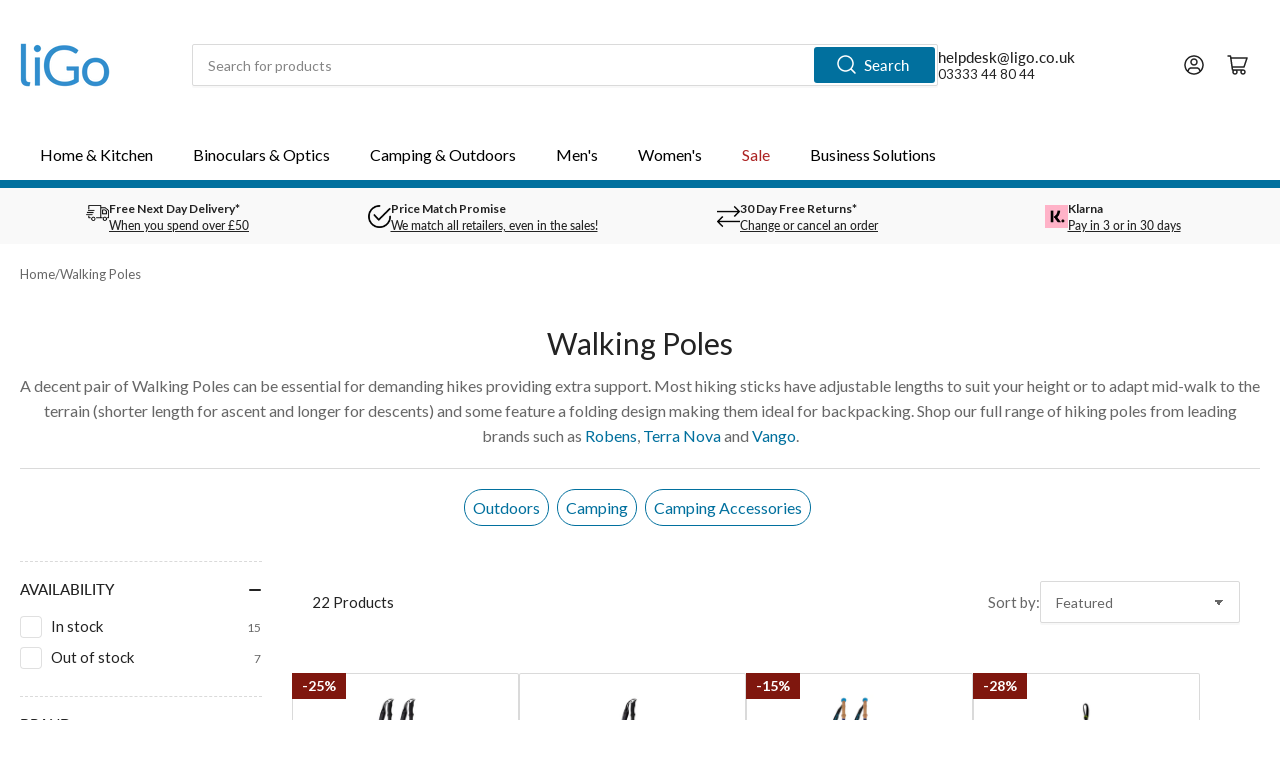

--- FILE ---
content_type: text/html; charset=utf-8
request_url: https://ligo.co.uk/collections/walking-poles
body_size: 104861
content:
<!doctype html>
<html class="no-js" lang="en">
<head>
<meta name="google-site-verification" content="3pV_wMUuUl2GdAM-apyQz1YWuBGO7Ap6-licbjZUYAs" />
<script src="//ligo.co.uk/cdn/shop/files/pandectes-rules.js?v=6697726112178669910"></script>
<script src="https://analytics.ahrefs.com/analytics.js" data-key="5h0gsrhIaRn/7jAE3TCPgQ" async></script>
  

  
	<meta charset="utf-8">

	<title>
		Walking Poles
 &ndash; liGo.co.uk</title>

	
		<meta name="description" content="A decent pair of Walking Poles can be essential for demanding hikes. Shop our full range from leading brands such as Robens, Terra Nova &amp; Vango.">
	

	


<meta property="og:site_name" content="liGo.co.uk">
<meta property="og:url" content="https://ligo.co.uk/collections/walking-poles">
<meta property="og:title" content="Walking Poles">
<meta property="og:type" content="website">
<meta property="og:description" content="A decent pair of Walking Poles can be essential for demanding hikes. Shop our full range from leading brands such as Robens, Terra Nova &amp; Vango."><meta name="twitter:card" content="summary_large_image">
<meta name="twitter:title" content="Walking Poles">
<meta name="twitter:description" content="A decent pair of Walking Poles can be essential for demanding hikes. Shop our full range from leading brands such as Robens, Terra Nova &amp; Vango.">


	<meta name="viewport" content="width=device-width, initial-scale=1">
	<link rel="canonical" href="https://ligo.co.uk/collections/walking-poles">

	<link rel="preconnect" href="//cdn.shopify.com" crossorigin>

	
		<link rel="preconnect" href="//fonts.shopifycdn.com" crossorigin>
	

	
	
		<link rel="preload" as="font" href="//ligo.co.uk/cdn/fonts/lato/lato_n4.c3b93d431f0091c8be23185e15c9d1fee1e971c5.woff2" type="font/woff2" crossorigin>
	
	
		<link rel="preload" as="font" href="//ligo.co.uk/cdn/fonts/lato/lato_n4.c3b93d431f0091c8be23185e15c9d1fee1e971c5.woff2" type="font/woff2" crossorigin>
	
	

	




<style data-shopify>
	@font-face {
  font-family: Lato;
  font-weight: 400;
  font-style: normal;
  font-display: swap;
  src: url("//ligo.co.uk/cdn/fonts/lato/lato_n4.c3b93d431f0091c8be23185e15c9d1fee1e971c5.woff2") format("woff2"),
       url("//ligo.co.uk/cdn/fonts/lato/lato_n4.d5c00c781efb195594fd2fd4ad04f7882949e327.woff") format("woff");
}

	@font-face {
  font-family: Lato;
  font-weight: 700;
  font-style: normal;
  font-display: swap;
  src: url("//ligo.co.uk/cdn/fonts/lato/lato_n7.900f219bc7337bc57a7a2151983f0a4a4d9d5dcf.woff2") format("woff2"),
       url("//ligo.co.uk/cdn/fonts/lato/lato_n7.a55c60751adcc35be7c4f8a0313f9698598612ee.woff") format("woff");
}

	@font-face {
  font-family: Lato;
  font-weight: 400;
  font-style: italic;
  font-display: swap;
  src: url("//ligo.co.uk/cdn/fonts/lato/lato_i4.09c847adc47c2fefc3368f2e241a3712168bc4b6.woff2") format("woff2"),
       url("//ligo.co.uk/cdn/fonts/lato/lato_i4.3c7d9eb6c1b0a2bf62d892c3ee4582b016d0f30c.woff") format("woff");
}

	@font-face {
  font-family: Lato;
  font-weight: 700;
  font-style: italic;
  font-display: swap;
  src: url("//ligo.co.uk/cdn/fonts/lato/lato_i7.16ba75868b37083a879b8dd9f2be44e067dfbf92.woff2") format("woff2"),
       url("//ligo.co.uk/cdn/fonts/lato/lato_i7.4c07c2b3b7e64ab516aa2f2081d2bb0366b9dce8.woff") format("woff");
}

	@font-face {
  font-family: Lato;
  font-weight: 400;
  font-style: normal;
  font-display: swap;
  src: url("//ligo.co.uk/cdn/fonts/lato/lato_n4.c3b93d431f0091c8be23185e15c9d1fee1e971c5.woff2") format("woff2"),
       url("//ligo.co.uk/cdn/fonts/lato/lato_n4.d5c00c781efb195594fd2fd4ad04f7882949e327.woff") format("woff");
}

	@font-face {
  font-family: Lato;
  font-weight: 700;
  font-style: normal;
  font-display: swap;
  src: url("//ligo.co.uk/cdn/fonts/lato/lato_n7.900f219bc7337bc57a7a2151983f0a4a4d9d5dcf.woff2") format("woff2"),
       url("//ligo.co.uk/cdn/fonts/lato/lato_n7.a55c60751adcc35be7c4f8a0313f9698598612ee.woff") format("woff");
}

	@font-face {
  font-family: Lato;
  font-weight: 400;
  font-style: italic;
  font-display: swap;
  src: url("//ligo.co.uk/cdn/fonts/lato/lato_i4.09c847adc47c2fefc3368f2e241a3712168bc4b6.woff2") format("woff2"),
       url("//ligo.co.uk/cdn/fonts/lato/lato_i4.3c7d9eb6c1b0a2bf62d892c3ee4582b016d0f30c.woff") format("woff");
}

	@font-face {
  font-family: Lato;
  font-weight: 700;
  font-style: italic;
  font-display: swap;
  src: url("//ligo.co.uk/cdn/fonts/lato/lato_i7.16ba75868b37083a879b8dd9f2be44e067dfbf92.woff2") format("woff2"),
       url("//ligo.co.uk/cdn/fonts/lato/lato_i7.4c07c2b3b7e64ab516aa2f2081d2bb0366b9dce8.woff") format("woff");
}

@font-face {
  font-family: Lato;
  font-weight: 500;
  font-style: normal;
  font-display: swap;
  src: url("//ligo.co.uk/cdn/fonts/lato/lato_n5.b2fec044fbe05725e71d90882e5f3b21dae2efbd.woff2") format("woff2"),
       url("//ligo.co.uk/cdn/fonts/lato/lato_n5.f25a9a5c73ff9372e69074488f99e8ac702b5447.woff") format("woff");
}

:root {
		--page-width: 146rem;
		--spacing-base-1: 2rem;

		--grid-desktop-horizontal-spacing: 20px;
		--grid-desktop-vertical-spacing: 20px;
		--grid-mobile-horizontal-spacing: 15px;
		--grid-mobile-vertical-spacing: 15px;

		--border-radius-base: 2px;
		--buttons-radius: 2px;
		--inputs-radius: 2px;
		--inputs-border-width: 1px;
		--inputs-border-opacity: .2;

		--color-base-white: #fff;
		--color-product-review-star: #ffc700;
		--color-base-text: 103, 103, 103;
		--color-base-text-alt: 35, 35, 35;
		--color-base-border: 218, 218, 218;
		--color-base-background-1: 255, 255, 255;
		--color-base-background-2: 255, 255, 255;
		--color-base-accent-1: 1, 112, 158;
		--color-base-accent-1-text: 255, 255, 255;
		--color-base-accent-2: 1, 112, 158;
		--color-base-accent-2-text: 255, 255, 255;
		--color-base-accent-3: 249, 249, 249;
		--color-base-accent-3-text: 35, 35, 35;

		
		--color-buttons-primary-background: 1, 112, 158;
		
		
		--color-buttons-primary-text: 255, 255, 255;
		
		
		--color-buttons-secondary-background: 47, 141, 205;
		
		
		--color-buttons-secondary-text: 255, 255, 255;
		

		--color-sale: rgba(127, 23, 14, 1.0);
		--color-sale-background: #ec6053;
		--color-error: rgba(146, 44, 44, 1.0);
		--color-error-background: #f7e5e5;
		--color-success: rgba(51, 114, 57, 1.0);
		--color-success-background: #ddf0df;
		--color-warning: rgba(189, 107, 27, 1.0);
		--color-warning-background: #f8e1cb;
		--color-preorder: rgba(40, 125, 255, 1.0);
		--color-preorder-background: #e5efff;
		--color-backorder: rgba(51, 114, 57, 1.0);
		--color-backorder-background: #ddf0df;
		--color-price: 35, 35, 35, 1.0;
		--color-price-discounted: 103, 103, 103, 1.0;

		--font-body-family: Lato, sans-serif;
		--font-body-style: normal;
		--font-body-weight: 400;
		--font-bolder-weight: 500;

		--font-heading-family: Lato, sans-serif;
		--font-heading-style: normal;
		--font-heading-weight: 400;

		--font-body-scale: 1.0;
		--font-heading-scale: 1.0;
		--font-heading-spacing: 0.0em;
		--font-heading-transform: none;
		--font-product-price-scale: 1.0;
		--font-product-price-grid-scale: 1.0;

		--font-buttons-family: Lato,sans-serif;
		--font-buttons-transform: none;

		--font-badges-transform: none;
	}
</style>


	<link href="//ligo.co.uk/cdn/shop/t/122/assets/base.css?v=541747811953515381768317439" rel="stylesheet" type="text/css" media="all" />

	<script src="//ligo.co.uk/cdn/shop/t/122/assets/pubsub.js?v=181476970042933095391768317439" defer="defer"></script>
	<script src="//ligo.co.uk/cdn/shop/t/122/assets/scripts.js?v=129429568288636034751768317439" defer="defer"></script>

	
		<link rel="icon" type="image/png" href="//ligo.co.uk/cdn/shop/files/ligo_l_favicon.png?crop=center&height=32&v=1701869086&width=32">
	

	<script>window.performance && window.performance.mark && window.performance.mark('shopify.content_for_header.start');</script><meta name="facebook-domain-verification" content="t4y06svkv3xibvd3dihdosvmcr79eq">
<meta name="google-site-verification" content="CstLAmciXnY4NAJtgQIs1RA79WyFDT3-wI_0V7uyjF4">
<meta id="shopify-digital-wallet" name="shopify-digital-wallet" content="/78784626995/digital_wallets/dialog">
<meta name="shopify-checkout-api-token" content="cf8084dcf345965fadc02041bd789314">
<meta id="in-context-paypal-metadata" data-shop-id="78784626995" data-venmo-supported="false" data-environment="production" data-locale="en_US" data-paypal-v4="true" data-currency="GBP">
<link rel="alternate" type="application/atom+xml" title="Feed" href="/collections/walking-poles.atom" />
<link rel="alternate" type="application/json+oembed" href="https://ligo.co.uk/collections/walking-poles.oembed">
<script async="async" src="/checkouts/internal/preloads.js?locale=en-GB"></script>
<link rel="preconnect" href="https://shop.app" crossorigin="anonymous">
<script async="async" src="https://shop.app/checkouts/internal/preloads.js?locale=en-GB&shop_id=78784626995" crossorigin="anonymous"></script>
<script id="apple-pay-shop-capabilities" type="application/json">{"shopId":78784626995,"countryCode":"GB","currencyCode":"GBP","merchantCapabilities":["supports3DS"],"merchantId":"gid:\/\/shopify\/Shop\/78784626995","merchantName":"liGo.co.uk","requiredBillingContactFields":["postalAddress","email","phone"],"requiredShippingContactFields":["postalAddress","email","phone"],"shippingType":"shipping","supportedNetworks":["visa","maestro","masterCard","amex","discover","elo"],"total":{"type":"pending","label":"liGo.co.uk","amount":"1.00"},"shopifyPaymentsEnabled":true,"supportsSubscriptions":true}</script>
<script id="shopify-features" type="application/json">{"accessToken":"cf8084dcf345965fadc02041bd789314","betas":["rich-media-storefront-analytics"],"domain":"ligo.co.uk","predictiveSearch":true,"shopId":78784626995,"locale":"en"}</script>
<script>var Shopify = Shopify || {};
Shopify.shop = "56db32-2.myshopify.com";
Shopify.locale = "en";
Shopify.currency = {"active":"GBP","rate":"1.0"};
Shopify.country = "GB";
Shopify.theme = {"name":"Darrens Edits","id":190158111095,"schema_name":"Athens","schema_version":"3.0.0","theme_store_id":1608,"role":"main"};
Shopify.theme.handle = "null";
Shopify.theme.style = {"id":null,"handle":null};
Shopify.cdnHost = "ligo.co.uk/cdn";
Shopify.routes = Shopify.routes || {};
Shopify.routes.root = "/";</script>
<script type="module">!function(o){(o.Shopify=o.Shopify||{}).modules=!0}(window);</script>
<script>!function(o){function n(){var o=[];function n(){o.push(Array.prototype.slice.apply(arguments))}return n.q=o,n}var t=o.Shopify=o.Shopify||{};t.loadFeatures=n(),t.autoloadFeatures=n()}(window);</script>
<script>
  window.ShopifyPay = window.ShopifyPay || {};
  window.ShopifyPay.apiHost = "shop.app\/pay";
  window.ShopifyPay.redirectState = null;
</script>
<script id="shop-js-analytics" type="application/json">{"pageType":"collection"}</script>
<script defer="defer" async type="module" src="//ligo.co.uk/cdn/shopifycloud/shop-js/modules/v2/client.init-shop-cart-sync_C5BV16lS.en.esm.js"></script>
<script defer="defer" async type="module" src="//ligo.co.uk/cdn/shopifycloud/shop-js/modules/v2/chunk.common_CygWptCX.esm.js"></script>
<script type="module">
  await import("//ligo.co.uk/cdn/shopifycloud/shop-js/modules/v2/client.init-shop-cart-sync_C5BV16lS.en.esm.js");
await import("//ligo.co.uk/cdn/shopifycloud/shop-js/modules/v2/chunk.common_CygWptCX.esm.js");

  window.Shopify.SignInWithShop?.initShopCartSync?.({"fedCMEnabled":true,"windoidEnabled":true});

</script>
<script>
  window.Shopify = window.Shopify || {};
  if (!window.Shopify.featureAssets) window.Shopify.featureAssets = {};
  window.Shopify.featureAssets['shop-js'] = {"shop-cart-sync":["modules/v2/client.shop-cart-sync_ZFArdW7E.en.esm.js","modules/v2/chunk.common_CygWptCX.esm.js"],"init-fed-cm":["modules/v2/client.init-fed-cm_CmiC4vf6.en.esm.js","modules/v2/chunk.common_CygWptCX.esm.js"],"shop-button":["modules/v2/client.shop-button_tlx5R9nI.en.esm.js","modules/v2/chunk.common_CygWptCX.esm.js"],"shop-cash-offers":["modules/v2/client.shop-cash-offers_DOA2yAJr.en.esm.js","modules/v2/chunk.common_CygWptCX.esm.js","modules/v2/chunk.modal_D71HUcav.esm.js"],"init-windoid":["modules/v2/client.init-windoid_sURxWdc1.en.esm.js","modules/v2/chunk.common_CygWptCX.esm.js"],"shop-toast-manager":["modules/v2/client.shop-toast-manager_ClPi3nE9.en.esm.js","modules/v2/chunk.common_CygWptCX.esm.js"],"init-shop-email-lookup-coordinator":["modules/v2/client.init-shop-email-lookup-coordinator_B8hsDcYM.en.esm.js","modules/v2/chunk.common_CygWptCX.esm.js"],"init-shop-cart-sync":["modules/v2/client.init-shop-cart-sync_C5BV16lS.en.esm.js","modules/v2/chunk.common_CygWptCX.esm.js"],"avatar":["modules/v2/client.avatar_BTnouDA3.en.esm.js"],"pay-button":["modules/v2/client.pay-button_FdsNuTd3.en.esm.js","modules/v2/chunk.common_CygWptCX.esm.js"],"init-customer-accounts":["modules/v2/client.init-customer-accounts_DxDtT_ad.en.esm.js","modules/v2/client.shop-login-button_C5VAVYt1.en.esm.js","modules/v2/chunk.common_CygWptCX.esm.js","modules/v2/chunk.modal_D71HUcav.esm.js"],"init-shop-for-new-customer-accounts":["modules/v2/client.init-shop-for-new-customer-accounts_ChsxoAhi.en.esm.js","modules/v2/client.shop-login-button_C5VAVYt1.en.esm.js","modules/v2/chunk.common_CygWptCX.esm.js","modules/v2/chunk.modal_D71HUcav.esm.js"],"shop-login-button":["modules/v2/client.shop-login-button_C5VAVYt1.en.esm.js","modules/v2/chunk.common_CygWptCX.esm.js","modules/v2/chunk.modal_D71HUcav.esm.js"],"init-customer-accounts-sign-up":["modules/v2/client.init-customer-accounts-sign-up_CPSyQ0Tj.en.esm.js","modules/v2/client.shop-login-button_C5VAVYt1.en.esm.js","modules/v2/chunk.common_CygWptCX.esm.js","modules/v2/chunk.modal_D71HUcav.esm.js"],"shop-follow-button":["modules/v2/client.shop-follow-button_Cva4Ekp9.en.esm.js","modules/v2/chunk.common_CygWptCX.esm.js","modules/v2/chunk.modal_D71HUcav.esm.js"],"checkout-modal":["modules/v2/client.checkout-modal_BPM8l0SH.en.esm.js","modules/v2/chunk.common_CygWptCX.esm.js","modules/v2/chunk.modal_D71HUcav.esm.js"],"lead-capture":["modules/v2/client.lead-capture_Bi8yE_yS.en.esm.js","modules/v2/chunk.common_CygWptCX.esm.js","modules/v2/chunk.modal_D71HUcav.esm.js"],"shop-login":["modules/v2/client.shop-login_D6lNrXab.en.esm.js","modules/v2/chunk.common_CygWptCX.esm.js","modules/v2/chunk.modal_D71HUcav.esm.js"],"payment-terms":["modules/v2/client.payment-terms_CZxnsJam.en.esm.js","modules/v2/chunk.common_CygWptCX.esm.js","modules/v2/chunk.modal_D71HUcav.esm.js"]};
</script>
<script>(function() {
  var isLoaded = false;
  function asyncLoad() {
    if (isLoaded) return;
    isLoaded = true;
    var urls = ["https:\/\/shop.orderdeadline.com\/app\/frontend\/js\/order-deadline.min.js?shop=56db32-2.myshopify.com","https:\/\/sbzstag.cirkleinc.com\/?shop=56db32-2.myshopify.com","https:\/\/cdn.logbase.io\/lb-upsell-wrapper.js?shop=56db32-2.myshopify.com","https:\/\/d1o5e9vlirdalo.cloudfront.net\/vfLoader.js?pk=ligo\u0026e=prod\u0026shop=56db32-2.myshopify.com","https:\/\/schemaplusfiles.s3.amazonaws.com\/loader.min.js?shop=56db32-2.myshopify.com","https:\/\/dr4qe3ddw9y32.cloudfront.net\/awin-shopify-integration-code.js?aid=1246\u0026v=shopifyApp_5.2.3\u0026ts=1753090302560\u0026shop=56db32-2.myshopify.com","https:\/\/ecommplugins-scripts.trustpilot.com\/v2.1\/js\/header.min.js?settings=eyJrZXkiOiJ6QkNtT0VRREg5aDRPYVJrIn0=\u0026v=2.5\u0026shop=56db32-2.myshopify.com","https:\/\/ecommplugins-scripts.trustpilot.com\/v2.1\/js\/success.min.js?settings=eyJrZXkiOiJ6QkNtT0VRREg5aDRPYVJrIiwidCI6WyJvcmRlcnMvZnVsZmlsbGVkIl0sInYiOiIifQ==\u0026shop=56db32-2.myshopify.com","https:\/\/ecommplugins-trustboxsettings.trustpilot.com\/56db32-2.myshopify.com.js?settings=1753778943507\u0026shop=56db32-2.myshopify.com","https:\/\/uw-egcr.s3.eu-west-2.amazonaws.com\/egcr-badge-56db32-2.myshopify.com.js?shop=56db32-2.myshopify.com","https:\/\/s3.eu-west-1.amazonaws.com\/production-klarna-il-shopify-osm\/d3bc5d6366701989e2db5a93793900883f2d31a6\/56db32-2.myshopify.com-1768552427286.js?shop=56db32-2.myshopify.com"];
    for (var i = 0; i < urls.length; i++) {
      var s = document.createElement('script');
      s.type = 'text/javascript';
      s.async = true;
      s.src = urls[i];
      var x = document.getElementsByTagName('script')[0];
      x.parentNode.insertBefore(s, x);
    }
  };
  if(window.attachEvent) {
    window.attachEvent('onload', asyncLoad);
  } else {
    window.addEventListener('load', asyncLoad, false);
  }
})();</script>
<script id="__st">var __st={"a":78784626995,"offset":0,"reqid":"76b4ac33-a7c7-48cc-af95-8930f9a943fe-1768685453","pageurl":"ligo.co.uk\/collections\/walking-poles","u":"04486714c8b3","p":"collection","rtyp":"collection","rid":478771839283};</script>
<script>window.ShopifyPaypalV4VisibilityTracking = true;</script>
<script id="captcha-bootstrap">!function(){'use strict';const t='contact',e='account',n='new_comment',o=[[t,t],['blogs',n],['comments',n],[t,'customer']],c=[[e,'customer_login'],[e,'guest_login'],[e,'recover_customer_password'],[e,'create_customer']],r=t=>t.map((([t,e])=>`form[action*='/${t}']:not([data-nocaptcha='true']) input[name='form_type'][value='${e}']`)).join(','),a=t=>()=>t?[...document.querySelectorAll(t)].map((t=>t.form)):[];function s(){const t=[...o],e=r(t);return a(e)}const i='password',u='form_key',d=['recaptcha-v3-token','g-recaptcha-response','h-captcha-response',i],f=()=>{try{return window.sessionStorage}catch{return}},m='__shopify_v',_=t=>t.elements[u];function p(t,e,n=!1){try{const o=window.sessionStorage,c=JSON.parse(o.getItem(e)),{data:r}=function(t){const{data:e,action:n}=t;return t[m]||n?{data:e,action:n}:{data:t,action:n}}(c);for(const[e,n]of Object.entries(r))t.elements[e]&&(t.elements[e].value=n);n&&o.removeItem(e)}catch(o){console.error('form repopulation failed',{error:o})}}const l='form_type',E='cptcha';function T(t){t.dataset[E]=!0}const w=window,h=w.document,L='Shopify',v='ce_forms',y='captcha';let A=!1;((t,e)=>{const n=(g='f06e6c50-85a8-45c8-87d0-21a2b65856fe',I='https://cdn.shopify.com/shopifycloud/storefront-forms-hcaptcha/ce_storefront_forms_captcha_hcaptcha.v1.5.2.iife.js',D={infoText:'Protected by hCaptcha',privacyText:'Privacy',termsText:'Terms'},(t,e,n)=>{const o=w[L][v],c=o.bindForm;if(c)return c(t,g,e,D).then(n);var r;o.q.push([[t,g,e,D],n]),r=I,A||(h.body.append(Object.assign(h.createElement('script'),{id:'captcha-provider',async:!0,src:r})),A=!0)});var g,I,D;w[L]=w[L]||{},w[L][v]=w[L][v]||{},w[L][v].q=[],w[L][y]=w[L][y]||{},w[L][y].protect=function(t,e){n(t,void 0,e),T(t)},Object.freeze(w[L][y]),function(t,e,n,w,h,L){const[v,y,A,g]=function(t,e,n){const i=e?o:[],u=t?c:[],d=[...i,...u],f=r(d),m=r(i),_=r(d.filter((([t,e])=>n.includes(e))));return[a(f),a(m),a(_),s()]}(w,h,L),I=t=>{const e=t.target;return e instanceof HTMLFormElement?e:e&&e.form},D=t=>v().includes(t);t.addEventListener('submit',(t=>{const e=I(t);if(!e)return;const n=D(e)&&!e.dataset.hcaptchaBound&&!e.dataset.recaptchaBound,o=_(e),c=g().includes(e)&&(!o||!o.value);(n||c)&&t.preventDefault(),c&&!n&&(function(t){try{if(!f())return;!function(t){const e=f();if(!e)return;const n=_(t);if(!n)return;const o=n.value;o&&e.removeItem(o)}(t);const e=Array.from(Array(32),(()=>Math.random().toString(36)[2])).join('');!function(t,e){_(t)||t.append(Object.assign(document.createElement('input'),{type:'hidden',name:u})),t.elements[u].value=e}(t,e),function(t,e){const n=f();if(!n)return;const o=[...t.querySelectorAll(`input[type='${i}']`)].map((({name:t})=>t)),c=[...d,...o],r={};for(const[a,s]of new FormData(t).entries())c.includes(a)||(r[a]=s);n.setItem(e,JSON.stringify({[m]:1,action:t.action,data:r}))}(t,e)}catch(e){console.error('failed to persist form',e)}}(e),e.submit())}));const S=(t,e)=>{t&&!t.dataset[E]&&(n(t,e.some((e=>e===t))),T(t))};for(const o of['focusin','change'])t.addEventListener(o,(t=>{const e=I(t);D(e)&&S(e,y())}));const B=e.get('form_key'),M=e.get(l),P=B&&M;t.addEventListener('DOMContentLoaded',(()=>{const t=y();if(P)for(const e of t)e.elements[l].value===M&&p(e,B);[...new Set([...A(),...v().filter((t=>'true'===t.dataset.shopifyCaptcha))])].forEach((e=>S(e,t)))}))}(h,new URLSearchParams(w.location.search),n,t,e,['guest_login'])})(!0,!0)}();</script>
<script integrity="sha256-4kQ18oKyAcykRKYeNunJcIwy7WH5gtpwJnB7kiuLZ1E=" data-source-attribution="shopify.loadfeatures" defer="defer" src="//ligo.co.uk/cdn/shopifycloud/storefront/assets/storefront/load_feature-a0a9edcb.js" crossorigin="anonymous"></script>
<script crossorigin="anonymous" defer="defer" src="//ligo.co.uk/cdn/shopifycloud/storefront/assets/shopify_pay/storefront-65b4c6d7.js?v=20250812"></script>
<script data-source-attribution="shopify.dynamic_checkout.dynamic.init">var Shopify=Shopify||{};Shopify.PaymentButton=Shopify.PaymentButton||{isStorefrontPortableWallets:!0,init:function(){window.Shopify.PaymentButton.init=function(){};var t=document.createElement("script");t.src="https://ligo.co.uk/cdn/shopifycloud/portable-wallets/latest/portable-wallets.en.js",t.type="module",document.head.appendChild(t)}};
</script>
<script data-source-attribution="shopify.dynamic_checkout.buyer_consent">
  function portableWalletsHideBuyerConsent(e){var t=document.getElementById("shopify-buyer-consent"),n=document.getElementById("shopify-subscription-policy-button");t&&n&&(t.classList.add("hidden"),t.setAttribute("aria-hidden","true"),n.removeEventListener("click",e))}function portableWalletsShowBuyerConsent(e){var t=document.getElementById("shopify-buyer-consent"),n=document.getElementById("shopify-subscription-policy-button");t&&n&&(t.classList.remove("hidden"),t.removeAttribute("aria-hidden"),n.addEventListener("click",e))}window.Shopify?.PaymentButton&&(window.Shopify.PaymentButton.hideBuyerConsent=portableWalletsHideBuyerConsent,window.Shopify.PaymentButton.showBuyerConsent=portableWalletsShowBuyerConsent);
</script>
<script data-source-attribution="shopify.dynamic_checkout.cart.bootstrap">document.addEventListener("DOMContentLoaded",(function(){function t(){return document.querySelector("shopify-accelerated-checkout-cart, shopify-accelerated-checkout")}if(t())Shopify.PaymentButton.init();else{new MutationObserver((function(e,n){t()&&(Shopify.PaymentButton.init(),n.disconnect())})).observe(document.body,{childList:!0,subtree:!0})}}));
</script>
<link id="shopify-accelerated-checkout-styles" rel="stylesheet" media="screen" href="https://ligo.co.uk/cdn/shopifycloud/portable-wallets/latest/accelerated-checkout-backwards-compat.css" crossorigin="anonymous">
<style id="shopify-accelerated-checkout-cart">
        #shopify-buyer-consent {
  margin-top: 1em;
  display: inline-block;
  width: 100%;
}

#shopify-buyer-consent.hidden {
  display: none;
}

#shopify-subscription-policy-button {
  background: none;
  border: none;
  padding: 0;
  text-decoration: underline;
  font-size: inherit;
  cursor: pointer;
}

#shopify-subscription-policy-button::before {
  box-shadow: none;
}

      </style>

<script>window.performance && window.performance.mark && window.performance.mark('shopify.content_for_header.end');</script>

	<script>
		document.documentElement.className = document.documentElement.className.replace('no-js', 'js');
		if (Shopify.designMode) {
			document.documentElement.classList.add('shopify-design-mode');
		}
	</script><!-- BEGIN GCR Badge Code -->
<script src="https://apis.google.com/js/platform.js?onload=renderBadge" async defer></script>

<script>
  window.renderBadge = function() {
    var ratingBadgeContainer = document.createElement("div");
    document.body.appendChild(ratingBadgeContainer);
    window.gapi.load('ratingbadge', function() {
      window.gapi.ratingbadge.render(ratingBadgeContainer, {"merchant_id": 100633831});
            // OPTIONAL
            "position": "BOTTOM_LEFT"
    });
  }
</script>
<!-- END GCR Badge Code -->
<!-- BEGIN app block: shopify://apps/sami-product-labels/blocks/app-embed-block/b9b44663-5d51-4be1-8104-faedd68da8c5 --><script type="text/javascript">
  window.Samita = window.Samita || {};
  Samita.ProductLabels = Samita.ProductLabels || {};
  Samita.ProductLabels.locale  = {"shop_locale":{"locale":"en","enabled":true,"primary":true,"published":true}};
  Samita.ProductLabels.page = {title : document.title.replaceAll('"', "'"), href : window.location.href, type: "collection", page_id: "478771839283"};
  Samita.ProductLabels.dataShop = Samita.ProductLabels.dataShop || {};Samita.ProductLabels.dataShop = {"install":1,"configuration":{"money_format":"£{{amount}}"},"pricing":{"plan":"GOLD","features":{"chose_product_form_collections_tag":true,"design_custom_unlimited_position":false,"design_countdown_timer_label_badge":true,"design_text_hover_label_badge":true,"label_display_product_page_first_image":true,"choose_product_variants":false,"choose_country_restriction":false,"conditions_specific_products":-1,"conditions_include_exclude_product_tag":true,"conditions_inventory_status":true,"conditions_sale_products":true,"conditions_customer_tag":true,"conditions_products_created_published":true,"conditions_set_visibility_date_time":true,"conditions_work_with_metafields":false,"images_samples":{"collections":["free_labels","custom","suggestions_for_you","all","valentine","beauty","new","newArrival","discount","sale","comboOffers","quality","bestseller","blackFriday","newYear","free","fewLeft"]},"badges_labels_conditions":{"fields":["ALL","PRODUCTS","TITLE","TYPE","VENDOR","VARIANT_PRICE","COMPARE_PRICE","SALE_PRICE","OPTION","TAG","WEIGHT","CREATE","PUBLISH","INVENTORY","VARIANT_INVENTORY","COLLECTIONS","CUSTOMER","CUSTOMER_TAG","CUSTOMER_ORDER_COUNT","CUSTOMER_TOTAL_SPENT","CUSTOMER_PURCHASE","CUSTOMER_COMPANY_NAME","PAGE","COUNTRY"]},"create_image_ai_generated":false}},"settings":{"notUseSearchFileApp":false,"general":{"maximum_condition":"3"},"watermark":true,"translations":{"default":{"Days":"d","Hours":"h","Minutes":"m","Seconds":"s"}},"image_creations":[]},"url":"56db32-2.myshopify.com","base_app_url":"https://label.samita.io/","app_url":"https://d3g7uyxz2n998u.cloudfront.net/","storefront_access_token":"5f10ce51e4ef7acb7ab66738134cb827"};Samita.ProductLabels.dataShop.configuration.money_format = "£{{amount}}";if (typeof Shopify!= "undefined" && Shopify?.theme?.role != "main") {Samita.ProductLabels.dataShop.settings.notUseSearchFileApp = false;}
  Samita.ProductLabels.theme_id =null;
  Samita.ProductLabels.products = Samita.ProductLabels.products || [];if (typeof Shopify!= "undefined" && Shopify?.theme?.id == 165505106227) {Samita.ProductLabels.themeInfo = {"id":165505106227,"name":"Pre-PDP Redesign April 24","role":"unpublished","theme_store_id":1608,"theme_name":"Athens","theme_version":"2.0.0"};}if (typeof Shopify!= "undefined" && Shopify?.theme?.id == 167425311027) {Samita.ProductLabels.themeInfo = {"id":167425311027,"name":"Athens 2.0.0","role":"unpublished","theme_store_id":1608,"theme_name":"Athens","theme_version":"2.0.0"};}if (typeof Shopify!= "undefined" && Shopify?.theme?.id == 167832912179) {Samita.ProductLabels.themeInfo = {"id":167832912179,"name":"Athens 2.2.0 (Pre Removing pubdate)","role":"unpublished","theme_store_id":1608,"theme_name":"Athens","theme_version":"2.2.0"};}if (typeof Shopify!= "undefined" && Shopify?.theme?.id == 169194193203) {Samita.ProductLabels.themeInfo = {"id":169194193203,"name":"Athens 2.2.0","role":"unpublished","theme_store_id":1608,"theme_name":"Athens","theme_version":"2.2.0"};}if (typeof Shopify!= "undefined" && Shopify?.theme?.id == 171079794995) {Samita.ProductLabels.themeInfo = {"id":171079794995,"name":"Athens 2.5.0","role":"unpublished","theme_store_id":1608,"theme_name":"Athens","theme_version":"2.5.0"};}if (typeof Shopify!= "undefined" && Shopify?.theme?.id == 171833426227) {Samita.ProductLabels.themeInfo = {"id":171833426227,"name":"Athens 2.6.0","role":"unpublished","theme_store_id":1608,"theme_name":"Athens","theme_version":"2.6.0"};}if (typeof Shopify!= "undefined" && Shopify?.theme?.id == 176981115255) {Samita.ProductLabels.themeInfo = {"id":176981115255,"name":"Athens 3.0.0","role":"unpublished","theme_store_id":1608,"theme_name":"Athens","theme_version":"3.0.0"};}if (typeof Shopify!= "undefined" && Shopify?.theme?.id == 164059185459) {Samita.ProductLabels.theme = {"selectors":{"product":{"elementSelectors":[".product-top",".Product",".product-detail",".product-page-container","#ProductSection-product-template","#shopify-section-product-template",".product:not(.featured-product,.slick-slide)",".product-main",".grid:not(.product-grid,.sf-grid,.featured-product)",".grid.product-single","#__pf",".gfqv-product-wrapper",".ga-product",".t4s-container",".gCartItem, .flexRow.noGutter, .cart__row, .line-item, .cart-item, .cart-row, .CartItem, .cart-line-item, .cart-table tbody tr, .container-indent table tbody tr"],"notShowCustomBlocks":".variant-swatch__item,.fera-productReviews-review,share-button,.hdt-variant-picker,.col-story-block","link":"[samitaPL-product-link], h3[data-href*=\"/products/\"], div[data-href*=\"/products/\"], a.product-block__link[href*=\"/products/\"], a.indiv-product__link[href*=\"/products/\"], a.thumbnail__link[href*=\"/products/\"], a.product-item__link[href*=\"/products/\"], a.product-card__link[href*=\"/products/\"], a.product-card-link[href*=\"/products/\"], a.product-block__image__link[href*=\"/products/\"], a.stretched-link[href*=\"/products/\"], a.grid-product__link[href*=\"/products/\"], a.product-grid-item--link[href*=\"/products/\"], a.product-link[href*=\"/products/\"], a.product__link[href*=\"/products/\"], a.full-unstyled-link[href*=\"/products/\"], a.grid-item__link[href*=\"/products/\"], a.grid-product__link[href*=\"/products/\"], a[data-product-page-link][href*=\"/products/\"], a[href*=\"/products/\"]:not(.logo-bar__link,.ButtonGroup__Item.Button,.menu-promotion__link,.site-nav__link,.mobile-nav__link,.hero__sidebyside-image-link,.announcement-link,.breadcrumbs-list__link,.single-level-link,.d-none,.icon-twitter,.icon-facebook,.icon-pinterest,#btn,.list-menu__item.link.link--tex,.btnProductQuickview,.index-banner-slides-each,.global-banner-switch,.sub-nav-item-link,.announcement-bar__link)","signal":"[data-product-handle], [data-product-id]","notSignal":":not([data-section-id=\"product-recommendations\"],[data-section-type=\"product-recommendations\"],#product-area,#looxReviews)","priceSelectors":[".product-option .cvc-money","#ProductPrice-product-template",".product-block--price",".price-list","#ProductPrice",".product-price",".product__price—reg","#productPrice-product-template",".product__current-price",".product-thumb-caption-price-current",".product-item-caption-price-current",".grid-product__price,.product__price","span.price","span.product-price",".productitem--price",".product-pricing","div.price","span.money",".product-item__price",".product-list-item-price","p.price",".product-meta__prices","div.product-price","span#price",".price.money","h3.price","a.price",".price-area",".product-item-price",".pricearea",".collectionGrid .collectionBlock-info > p","#ComparePrice",".product--price-wrapper",".product-page--price-wrapper",".color--shop-accent.font-size--s.t--meta.f--main",".ComparePrice",".ProductPrice",".prodThumb .title span:last-child",".price",".product-single__price-product-template",".product-info-price",".price-money",".prod-price","#price-field",".product-grid--price",".prices,.pricing","#product-price",".money-styling",".compare-at-price",".product-item--price",".card__price",".product-card__price",".product-price__price",".product-item__price-wrapper",".product-single__price",".grid-product__price-wrap","a.grid-link p.grid-link__meta",".product__prices","#comparePrice-product-template","dl[class*=\"price\"]","div[class*=\"price\"]",".gl-card-pricing",".ga-product_price-container"],"titleSelectors":[".prod-title",".product-block--title",".product-info__title",".product-thumbnail__title",".product-card__title","div.product__title",".card__heading.h5",".cart-item__name.h4",".spf-product-card__title.h4",".gl-card-title",".ga-product_title"],"imageSelectors":[".rebuy-product-image img",".aspect-ratio img",".card-media-image",".gitem-img",".card__media img",".image__inner img",".snize-thumbnail",".zoomImg",".spf-product-card__image",".boost-pfs-filter-product-item-main-image",".pwzrswiper-slide > img",".product__image-wrapper img",".grid__image-ratio",".product__media img",".AspectRatio > img",".product__media img",".rimage-wrapper > img",".ProductItem__Image",".img-wrapper img",".aspect-ratio img",".product-card__image-wrapper > .product-card__image",".ga-products_image img",".image__container",".image-wrap .grid-product__image",".boost-sd__product-image img",".box-ratio > img",".image-cell img.card__image","img[src*=\"cdn.shopify.com\"][src*=\"/products/\"]","img[srcset*=\"cdn.shopify.com\"][srcset*=\"/products/\"]","img[data-srcset*=\"cdn.shopify.com\"][data-srcset*=\"/products/\"]","img[data-src*=\"cdn.shopify.com\"][data-src*=\"/products/\"]","img[data-srcset*=\"cdn.shopify.com\"][data-srcset*=\"/products/\"]","img[srcset*=\"cdn.shopify.com\"][src*=\"no-image\"]",".product-card__image > img",".product-image-main .image-wrap",".grid-product__image",".media > img","img[srcset*=\"cdn/shop/products/\"]","[data-bgset*=\"cdn.shopify.com\"][data-bgset*=\"/products/\"] > [data-bgset*=\"cdn.shopify.com\"][data-bgset*=\"/products/\"]","[data-bgset*=\"cdn.shopify.com\"][data-bgset*=\"/products/\"]","img[src*=\"cdn.shopify.com\"][src*=\"no-image\"]","img[src*=\"cdn/shop/products/\"]",".ga-product_image",".gfqv-product-image"],"media":".card__inner,.spf-product-card__inner","soldOutBadge":".tag.tag--rectangle, .grid-product__tag--sold-out","paymentButton":".shopify-payment-button, .product-form--smart-payment-buttons, .lh-wrap-buynow, .wx-checkout-btn","formSelectors":["form.product-form","form.product_form","form.t4s-form__product",".product-single__form",".shopify-product-form","#shopify-section-product-template form[action*=\"/cart/add\"]","form[action*=\"/cart/add\"]:not(.form-card)",".ga-products-table li.ga-product",".pf-product-form"],"variantActivator":".product__swatches [data-swatch-option], .swatch-view-item, variant-radios input, .swatch__container .swatch__option, .gf_swatches .gf_swatch, .product-form__controls-group-options select, ul.clickyboxes li, .pf-variant-select, ul.swatches-select li, .product-options__value, .form-check-swatch, button.btn.swatch select.product__variant, .pf-container a, button.variant.option, ul.js-product__variant--container li, .variant-input, .product-variant > ul > li  ,.input--dropdown, .HorizontalList > li, .product-single__swatch__item, .globo-swatch-list ul.value > .select-option, .form-swatch-item, .selector-wrapper select, select.pf-input, ul.swatches-select > li.nt-swatch.swatch_pr_item, ul.gfqv-swatch-values > li, .lh-swatch-select, .swatch-image, .variant-image-swatch, #option-size, .selector-wrapper .replaced, .regular-select-content > .regular-select-item, .radios--input, ul.swatch-view > li > .swatch-selector ,.single-option-selector, .swatch-element input, [data-product-option], .single-option-selector__radio, [data-index^=\"option\"], .SizeSwatchList input, .swatch-panda input[type=radio], .swatch input, .swatch-element input[type=radio], select[id*=\"product-select-\"], select[id|=\"product-select-option\"], [id|=\"productSelect-product\"], [id|=\"ProductSelect-option\"],select[id|=\"product-variants-option\"],select[id|=\"sca-qv-product-selected-option\"],select[id*=\"product-variants-\"],select[id|=\"product-selectors-option\"],select[id|=\"variant-listbox-option\"],select[id|=\"id-option\"],select[id|=\"SingleOptionSelector\"], .variant-input-wrap input, [data-action=\"select-value\"]","variant":".variant-selection__variants, .product-variant-id, .product-form__variants, .ga-product_variant_select, select[name=\"id\"], input[name=\"id\"], .qview-variants > select, select[name=\"id[]\"]","variantIdByAttribute":"swatch-current-variant","quantity":".gInputElement, [name=\"qty\"], [name=\"quantity\"]","quantityWrapper":"#Quantity, input.quantity-selector.quantity-input, [data-quantity-input-wrapper], .product-form__quantity-selector, .product-form__item--quantity, .ProductForm__QuantitySelector, .quantity-product-template, .product-qty, .qty-selection, .product__quantity, .js-qty__num","productAddToCartBtnSelectors":[".product-form__cart-submit",".add-to-cart-btn",".product__add-to-cart-button","#AddToCart--product-template","#addToCart","#AddToCart-product-template","#AddToCart",".add_to_cart",".product-form--atc-button","#AddToCart-product",".AddtoCart","button.btn-addtocart",".product-submit","[name=\"add\"]","[type=\"submit\"]",".product-form__add-button",".product-form--add-to-cart",".btn--add-to-cart",".button-cart",".action-button > .add-to-cart","button.btn--tertiary.add-to-cart",".form-actions > button.button",".gf_add-to-cart",".zend_preorder_submit_btn",".gt_button",".wx-add-cart-btn",".previewer_add-to-cart_btn > button",".qview-btn-addtocart",".ProductForm__AddToCart",".button--addToCart","#AddToCartDesk","[data-pf-type=\"ProductATC\"]"],"customAddEl":{"productPageSameLevel":true,"collectionPageSameLevel":true,"cartPageSameLevel":false},"cart":{"buttonOpenCartDrawer":"","drawerForm":".ajax-cart__form, #CartDrawer-Form, #cart , #theme-ajax-cart, form[action*=\"/cart\"]:not([action*=\"/cart/add\"]):not([hidden])","form":"body","rowSelectors":["gCartItem","flexRow.noGutter","cart__row","line-item","cart-item","cart-row","CartItem","cart-line-item","cart-table tbody tr","container-indent table tbody tr"],"price":"td.cart-item__details > div.product-option"},"collection":{"positionBadgeImageWrapper":"","positionBadgeTitleWrapper":"","positionBadgePriceWrapper":"","notElClass":["cart-item-list__body","product-list","samitaPL-card-list","cart-items-con","boost-pfs-search-suggestion-group","collection","pf-slide","boost-sd__cart-body","boost-sd__product-list","snize-search-results-content","productGrid","footer__links","header__links-list","cartitems--list","Cart__ItemList","minicart-list-prd","mini-cart-item","mini-cart__line-item-list","cart-items","grid","products","ajax-cart__form","hero__link","collection__page-products","cc-filters-results","footer-sect","collection-grid","card-list","page-width","collection-template","mobile-nav__sublist","product-grid","site-nav__dropdown","search__results","product-recommendations"]},"quickView":{"activator":"a.quickview-icon.quickview, .qv-icon, .previewer-button, .sca-qv-button, .product-item__action-button[data-action=\"open-modal\"], .boost-pfs-quickview-btn, .collection-product[data-action=\"show-product\"], button.product-item__quick-shop-button, .product-item__quick-shop-button-wrapper, .open-quick-view, .product-item__action-button[data-action=\"open-modal\"], .tt-btn-quickview, .product-item-quick-shop .available, .quickshop-trigger, .productitem--action-trigger:not(.productitem--action-atc), .quick-product__btn, .thumbnail, .quick_shop, a.sca-qv-button, .overlay, .quick-view, .open-quick-view, [data-product-card-link], a[rel=\"quick-view\"], a.quick-buy, div.quickview-button > a, .block-inner a.more-info, .quick-shop-modal-trigger, a.quick-view-btn, a.spo-quick-view, div.quickView-button, a.product__label--quick-shop, span.trigger-quick-view, a.act-quickview-button, a.product-modal, [data-quickshop-full], [data-quickshop-slim], [data-quickshop-trigger]","productForm":".qv-form, .qview-form, .description-wrapper_content, .wx-product-wrapper, #sca-qv-add-item-form, .product-form, #boost-pfs-quickview-cart-form, .product.preview .shopify-product-form, .product-details__form, .gfqv-product-form, #ModalquickView form#modal_quick_view, .quick-shop-modal form[action*=\"/cart/add\"], #quick-shop-modal form[action*=\"/cart/add\"], .white-popup.quick-view form[action*=\"/cart/add\"], .quick-view form[action*=\"/cart/add\"], [id*=\"QuickShopModal-\"] form[action*=\"/cart/add\"], .quick-shop.active form[action*=\"/cart/add\"], .quick-view-panel form[action*=\"/cart/add\"], .content.product.preview form[action*=\"/cart/add\"], .quickView-wrap form[action*=\"/cart/add\"], .quick-modal form[action*=\"/cart/add\"], #colorbox form[action*=\"/cart/add\"], .product-quick-view form[action*=\"/cart/add\"], .quickform, .modal--quickshop-full, .modal--quickshop form[action*=\"/cart/add\"], .quick-shop-form, .fancybox-inner form[action*=\"/cart/add\"], #quick-view-modal form[action*=\"/cart/add\"], [data-product-modal] form[action*=\"/cart/add\"], .modal--quick-shop.modal--is-active form[action*=\"/cart/add\"]","appVariantActivator":".previewer_options","appVariantSelector":".full_info, [data-behavior=\"previewer_link\"]","appButtonClass":["sca-qv-cartbtn","qview-btn","btn--fill btn--regular"]},"customImgEl":".card-media"}},"integrateApps":["globo.relatedproduct.loaded","globoFilterQuickviewRenderCompleted","globoFilterRenderSearchCompleted","globoFilterRenderCompleted","shopify:block:select","vsk:product:changed","collectionUpdate"],"theme_store_id":1608,"theme_name":"Athens"};}if (typeof Shopify!= "undefined" && Shopify?.theme?.id == 165505106227) {Samita.ProductLabels.theme = {"selectors":{"product":{"elementSelectors":[".product-top",".Product",".product-detail",".product-page-container","#ProductSection-product-template","#shopify-section-product-template",".product:not(.featured-product,.slick-slide)",".product-main",".grid:not(.product-grid,.sf-grid,.featured-product)",".grid.product-single","#__pf",".gfqv-product-wrapper",".ga-product",".t4s-container",".gCartItem, .flexRow.noGutter, .cart__row, .line-item, .cart-item, .cart-row, .CartItem, .cart-line-item, .cart-table tbody tr, .container-indent table tbody tr"],"notShowCustomBlocks":".variant-swatch__item,.swatch-element,.fera-productReviews-review,share-button,.hdt-variant-picker,.col-story-block,.lightly-spaced-row","link":"[samitaPL-product-link], h3[data-href*=\"/products/\"], div[data-href*=\"/products/\"], a.product-block__link[href*=\"/products/\"], a.indiv-product__link[href*=\"/products/\"], a.thumbnail__link[href*=\"/products/\"], a.product-item__link[href*=\"/products/\"], a.product-card__link[href*=\"/products/\"], a.product-card-link[href*=\"/products/\"], a.product-block__image__link[href*=\"/products/\"], a.stretched-link[href*=\"/products/\"], a.grid-product__link[href*=\"/products/\"], a.product-grid-item--link[href*=\"/products/\"], a.product-link[href*=\"/products/\"], a.product__link[href*=\"/products/\"], a.full-unstyled-link[href*=\"/products/\"], a.grid-item__link[href*=\"/products/\"], a.grid-product__link[href*=\"/products/\"], a[data-product-page-link][href*=\"/products/\"], a[href*=\"/products/\"]:not(.logo-bar__link,.ButtonGroup__Item.Button,.menu-promotion__link,.site-nav__link,.mobile-nav__link,.hero__sidebyside-image-link,.announcement-link,.breadcrumbs-list__link,.single-level-link,.d-none,.icon-twitter,.icon-facebook,.icon-pinterest,#btn,.list-menu__item.link.link--tex,.btnProductQuickview,.index-banner-slides-each,.global-banner-switch,.sub-nav-item-link,.announcement-bar__link,.Carousel__Cell,.Heading,.facebook,.twitter,.pinterest,.loyalty-redeem-product-title,.breadcrumbs__link,.btn-slide,.h2m-menu-item-inner--sub,.glink)","signal":"[data-product-handle], [data-product-id]","notSignal":":not([data-section-id=\"product-recommendations\"],[data-section-type=\"product-recommendations\"],#product-area,#looxReviews)","priceSelectors":[".product-option .cvc-money","#ProductPrice-product-template",".product-block--price",".price-list","#ProductPrice",".product-price",".product__price—reg","#productPrice-product-template",".product__current-price",".product-thumb-caption-price-current",".product-item-caption-price-current",".grid-product__price,.product__price","span.price","span.product-price",".productitem--price",".product-pricing","div.price","span.money",".product-item__price",".product-list-item-price","p.price",".product-meta__prices","div.product-price","span#price",".price.money","h3.price","a.price",".price-area",".product-item-price",".pricearea",".collectionGrid .collectionBlock-info > p","#ComparePrice",".product--price-wrapper",".product-page--price-wrapper",".color--shop-accent.font-size--s.t--meta.f--main",".ComparePrice",".ProductPrice",".prodThumb .title span:last-child",".price",".product-single__price-product-template",".product-info-price",".price-money",".prod-price","#price-field",".product-grid--price",".prices,.pricing","#product-price",".money-styling",".compare-at-price",".product-item--price",".card__price",".product-card__price",".product-price__price",".product-item__price-wrapper",".product-single__price",".grid-product__price-wrap","a.grid-link p.grid-link__meta",".product__prices","#comparePrice-product-template","dl[class*=\"price\"]","div[class*=\"price\"]",".gl-card-pricing",".ga-product_price-container"],"titleSelectors":[".prod-title",".product-block--title",".product-info__title",".product-thumbnail__title",".product-card__title","div.product__title",".card__heading.h5",".cart-item__name.h4",".spf-product-card__title.h4",".gl-card-title",".ga-product_title"],"imageSelectors":[".rebuy-product-image img",".aspect-ratio img",".card-media-image",".gitem-img",".card__media img",".image__inner img",".snize-thumbnail",".zoomImg",".spf-product-card__image",".boost-pfs-filter-product-item-main-image",".pwzrswiper-slide > img",".product__image-wrapper img",".grid__image-ratio",".product__media img",".AspectRatio > img",".product__media img",".rimage-wrapper > img",".ProductItem__Image",".img-wrapper img",".aspect-ratio img",".product-card__image-wrapper > .product-card__image",".ga-products_image img",".image__container",".image-wrap .grid-product__image",".boost-sd__product-image img",".box-ratio > img",".image-cell img.card__image","img[src*=\"cdn.shopify.com\"][src*=\"/products/\"]","img[srcset*=\"cdn.shopify.com\"][srcset*=\"/products/\"]","img[data-srcset*=\"cdn.shopify.com\"][data-srcset*=\"/products/\"]","img[data-src*=\"cdn.shopify.com\"][data-src*=\"/products/\"]","img[data-srcset*=\"cdn.shopify.com\"][data-srcset*=\"/products/\"]","img[srcset*=\"cdn.shopify.com\"][src*=\"no-image\"]",".product-card__image > img",".product-image-main .image-wrap",".grid-product__image",".media > img","img[srcset*=\"cdn/shop/products/\"]","[data-bgset*=\"cdn.shopify.com\"][data-bgset*=\"/products/\"] > [data-bgset*=\"cdn.shopify.com\"][data-bgset*=\"/products/\"]","[data-bgset*=\"cdn.shopify.com\"][data-bgset*=\"/products/\"]","img[src*=\"cdn.shopify.com\"][src*=\"no-image\"]","img[src*=\"cdn/shop/products/\"]",".ga-product_image",".gfqv-product-image"],"media":".card__inner,.spf-product-card__inner","soldOutBadge":".tag.tag--rectangle, .grid-product__tag--sold-out","paymentButton":".shopify-payment-button, .product-form--smart-payment-buttons, .lh-wrap-buynow, .wx-checkout-btn","formSelectors":["form.product-form","form.product_form","form.t4s-form__product",".product-single__form",".shopify-product-form","#shopify-section-product-template form[action*=\"/cart/add\"]","form[action*=\"/cart/add\"]:not(.form-card)",".ga-products-table li.ga-product",".pf-product-form"],"variantActivator":".product__swatches [data-swatch-option], .swatch-view-item, variant-radios input, .swatch__container .swatch__option, .gf_swatches .gf_swatch, .product-form__controls-group-options select, ul.clickyboxes li, .pf-variant-select, ul.swatches-select li, .product-options__value, .form-check-swatch, button.btn.swatch select.product__variant, .pf-container a, button.variant.option, ul.js-product__variant--container li, .variant-input, .product-variant > ul > li  ,.input--dropdown, .HorizontalList > li, .product-single__swatch__item, .globo-swatch-list ul.value > .select-option, .form-swatch-item, .selector-wrapper select, select.pf-input, ul.swatches-select > li.nt-swatch.swatch_pr_item, ul.gfqv-swatch-values > li, .lh-swatch-select, .swatch-image, .variant-image-swatch, #option-size, .selector-wrapper .replaced, .regular-select-content > .regular-select-item, .radios--input, ul.swatch-view > li > .swatch-selector ,.single-option-selector, .swatch-element input, [data-product-option], .single-option-selector__radio, [data-index^=\"option\"], .SizeSwatchList input, .swatch-panda input[type=radio], .swatch input, .swatch-element input[type=radio], select[id*=\"product-select-\"], select[id|=\"product-select-option\"], [id|=\"productSelect-product\"], [id|=\"ProductSelect-option\"],select[id|=\"product-variants-option\"],select[id|=\"sca-qv-product-selected-option\"],select[id*=\"product-variants-\"],select[id|=\"product-selectors-option\"],select[id|=\"variant-listbox-option\"],select[id|=\"id-option\"],select[id|=\"SingleOptionSelector\"], .variant-input-wrap input, [data-action=\"select-value\"]","variant":".variant-selection__variants, .product-variant-id, .product-form__variants, .ga-product_variant_select, select[name=\"id\"], input[name=\"id\"], .qview-variants > select, select[name=\"id[]\"]","variantIdByAttribute":"swatch-current-variant","quantity":".gInputElement, [name=\"qty\"], [name=\"quantity\"]","quantityWrapper":"#Quantity, input.quantity-selector.quantity-input, [data-quantity-input-wrapper], .product-form__quantity-selector, .product-form__item--quantity, .ProductForm__QuantitySelector, .quantity-product-template, .product-qty, .qty-selection, .product__quantity, .js-qty__num","productAddToCartBtnSelectors":[".product-form__cart-submit",".add-to-cart-btn",".product__add-to-cart-button","#AddToCart--product-template","#addToCart","#AddToCart-product-template","#AddToCart",".add_to_cart",".product-form--atc-button","#AddToCart-product",".AddtoCart","button.btn-addtocart",".product-submit","[name=\"add\"]","[type=\"submit\"]",".product-form__add-button",".product-form--add-to-cart",".btn--add-to-cart",".button-cart",".action-button > .add-to-cart","button.btn--tertiary.add-to-cart",".form-actions > button.button",".gf_add-to-cart",".zend_preorder_submit_btn",".gt_button",".wx-add-cart-btn",".previewer_add-to-cart_btn > button",".qview-btn-addtocart",".ProductForm__AddToCart",".button--addToCart","#AddToCartDesk","[data-pf-type=\"ProductATC\"]"],"customAddEl":{"productPageSameLevel":true,"collectionPageSameLevel":true,"cartPageSameLevel":false},"cart":{"buttonOpenCartDrawer":"","drawerForm":".ajax-cart__form, #CartPopup, #rebuy-cart, #CartDrawer-Form, #cart , #theme-ajax-cart, form[action*=\"/cart\"]:not([action*=\"/cart/add\"]):not([hidden])","form":"body","rowSelectors":["gCartItem","flexRow.noGutter","cart__row","line-item","cart-item","cart-row","CartItem","cart-line-item","cart-table tbody tr","container-indent table tbody tr"],"price":"td.cart-item__details > div.product-option"},"collection":{"positionBadgeImageWrapper":"","positionBadgeTitleWrapper":"","positionBadgePriceWrapper":"","notElClass":["cart-item-list__body","product-list","samitaPL-card-list","cart-items-con","boost-pfs-search-suggestion-group","collection","pf-slide","boost-sd__cart-body","boost-sd__product-list","snize-search-results-content","productGrid","footer__links","header__links-list","cartitems--list","Cart__ItemList","minicart-list-prd","mini-cart-item","mini-cart__line-item-list","cart-items","grid","products","ajax-cart__form","hero__link","collection__page-products","cc-filters-results","footer-sect","collection-grid","card-list","page-width","collection-template","mobile-nav__sublist","product-grid","site-nav__dropdown","search__results","product-recommendations","faq__wrapper","section-featured-product","announcement_wrapper","cart-summary-item-container","cart-drawer__line-items","product-quick-add","cart__items","rte"]},"quickView":{"activator":"a.quickview-icon.quickview, .qv-icon, .previewer-button, .sca-qv-button, .product-item__action-button[data-action=\"open-modal\"], .boost-pfs-quickview-btn, .collection-product[data-action=\"show-product\"], button.product-item__quick-shop-button, .product-item__quick-shop-button-wrapper, .open-quick-view, .product-item__action-button[data-action=\"open-modal\"], .tt-btn-quickview, .product-item-quick-shop .available, .quickshop-trigger, .productitem--action-trigger:not(.productitem--action-atc), .quick-product__btn, .thumbnail, .quick_shop, a.sca-qv-button, .overlay, .quick-view, .open-quick-view, [data-product-card-link], a[rel=\"quick-view\"], a.quick-buy, div.quickview-button > a, .block-inner a.more-info, .quick-shop-modal-trigger, a.quick-view-btn, a.spo-quick-view, div.quickView-button, a.product__label--quick-shop, span.trigger-quick-view, a.act-quickview-button, a.product-modal, [data-quickshop-full], [data-quickshop-slim], [data-quickshop-trigger]","productForm":".qv-form, .qview-form, .description-wrapper_content, .wx-product-wrapper, #sca-qv-add-item-form, .product-form, #boost-pfs-quickview-cart-form, .product.preview .shopify-product-form, .product-details__form, .gfqv-product-form, #ModalquickView form#modal_quick_view, .quick-shop-modal form[action*=\"/cart/add\"], #quick-shop-modal form[action*=\"/cart/add\"], .white-popup.quick-view form[action*=\"/cart/add\"], .quick-view form[action*=\"/cart/add\"], [id*=\"QuickShopModal-\"] form[action*=\"/cart/add\"], .quick-shop.active form[action*=\"/cart/add\"], .quick-view-panel form[action*=\"/cart/add\"], .content.product.preview form[action*=\"/cart/add\"], .quickView-wrap form[action*=\"/cart/add\"], .quick-modal form[action*=\"/cart/add\"], #colorbox form[action*=\"/cart/add\"], .product-quick-view form[action*=\"/cart/add\"], .quickform, .modal--quickshop-full, .modal--quickshop form[action*=\"/cart/add\"], .quick-shop-form, .fancybox-inner form[action*=\"/cart/add\"], #quick-view-modal form[action*=\"/cart/add\"], [data-product-modal] form[action*=\"/cart/add\"], .modal--quick-shop.modal--is-active form[action*=\"/cart/add\"]","appVariantActivator":".previewer_options","appVariantSelector":".full_info, [data-behavior=\"previewer_link\"]","appButtonClass":["sca-qv-cartbtn","qview-btn","btn--fill btn--regular"]},"customImgEl":".card-media"}},"integrateApps":["globo.relatedproduct.loaded","globoFilterQuickviewRenderCompleted","globoFilterRenderSearchCompleted","globoFilterRenderCompleted","shopify:block:select","vsk:product:changed","collectionUpdate"],"theme_store_id":1608,"theme_name":"Athens"};}if (typeof Shopify!= "undefined" && Shopify?.theme?.id == 167425311027) {Samita.ProductLabels.theme = {"selectors":{"product":{"elementSelectors":[".product-top",".Product",".product-detail",".product-page-container","#ProductSection-product-template","#shopify-section-product-template",".product:not(.featured-product,.slick-slide)",".product-main",".grid:not(.product-grid,.sf-grid,.featured-product)",".grid.product-single","#__pf",".gfqv-product-wrapper",".ga-product",".t4s-container",".gCartItem, .flexRow.noGutter, .cart__row, .line-item, .cart-item, .cart-row, .CartItem, .cart-line-item, .cart-table tbody tr, .container-indent table tbody tr"],"notShowCustomBlocks":".variant-swatch__item,.swatch-element,.fera-productReviews-review,share-button,.hdt-variant-picker,.col-story-block,.lightly-spaced-row","link":"[samitaPL-product-link], h3[data-href*=\"/products/\"], div[data-href*=\"/products/\"], a[data-href*=\"/products/\"], a.product-block__link[href*=\"/products/\"], a.indiv-product__link[href*=\"/products/\"], a.thumbnail__link[href*=\"/products/\"], a.product-item__link[href*=\"/products/\"], a.product-card__link[href*=\"/products/\"], a.product-card-link[href*=\"/products/\"], a.product-block__image__link[href*=\"/products/\"], a.stretched-link[href*=\"/products/\"], a.grid-product__link[href*=\"/products/\"], a.product-grid-item--link[href*=\"/products/\"], a.product-link[href*=\"/products/\"], a.product__link[href*=\"/products/\"], a.full-unstyled-link[href*=\"/products/\"], a.grid-item__link[href*=\"/products/\"], a.grid-product__link[href*=\"/products/\"], a[data-product-page-link][href*=\"/products/\"], a[href*=\"/products/\"]:not(.logo-bar__link,.ButtonGroup__Item.Button,.menu-promotion__link,.site-nav__link,.mobile-nav__link,.hero__sidebyside-image-link,.announcement-link,.breadcrumbs-list__link,.single-level-link,.d-none,.icon-twitter,.icon-facebook,.icon-pinterest,#btn,.list-menu__item.link.link--tex,.btnProductQuickview,.index-banner-slides-each,.global-banner-switch,.sub-nav-item-link,.announcement-bar__link,.Carousel__Cell,.Heading,.facebook,.twitter,.pinterest,.loyalty-redeem-product-title,.breadcrumbs__link,.btn-slide,.h2m-menu-item-inner--sub,.glink)","signal":"[data-product-handle], [data-product-id]","notSignal":":not([data-section-id=\"product-recommendations\"],[data-section-type=\"product-recommendations\"],#product-area,#looxReviews)","priceSelectors":[".product-option .cvc-money","#ProductPrice-product-template",".product-block--price",".price-list","#ProductPrice",".product-price",".product__price—reg","#productPrice-product-template",".product__current-price",".product-thumb-caption-price-current",".product-item-caption-price-current",".grid-product__price,.product__price","span.price","span.product-price",".productitem--price",".product-pricing","div.price","span.money",".product-item__price",".product-list-item-price","p.price",".product-meta__prices","div.product-price","span#price",".price.money","h3.price","a.price",".price-area",".product-item-price",".pricearea",".collectionGrid .collectionBlock-info > p","#ComparePrice",".product--price-wrapper",".product-page--price-wrapper",".color--shop-accent.font-size--s.t--meta.f--main",".ComparePrice",".ProductPrice",".prodThumb .title span:last-child",".price",".product-single__price-product-template",".product-info-price",".price-money",".prod-price","#price-field",".product-grid--price",".prices,.pricing","#product-price",".money-styling",".compare-at-price",".product-item--price",".card__price",".product-card__price",".product-price__price",".product-item__price-wrapper",".product-single__price",".grid-product__price-wrap","a.grid-link p.grid-link__meta",".product__prices","#comparePrice-product-template","dl[class*=\"price\"]","div[class*=\"price\"]",".gl-card-pricing",".ga-product_price-container"],"titleSelectors":[".prod-title",".product-block--title",".product-info__title",".product-thumbnail__title",".product-card__title","div.product__title",".card__heading.h5",".cart-item__name.h4",".spf-product-card__title.h4",".gl-card-title",".ga-product_title"],"imageSelectors":[".rebuy-product-image img",".aspect-ratio img",".card-media-image",".gitem-img",".card__media img",".image__inner img",".snize-thumbnail",".zoomImg",".spf-product-card__image",".boost-pfs-filter-product-item-main-image",".pwzrswiper-slide > img",".product__image-wrapper img",".grid__image-ratio",".product__media img",".AspectRatio > img",".product__media img",".rimage-wrapper > img",".ProductItem__Image",".img-wrapper img",".aspect-ratio img",".product-card__image-wrapper > .product-card__image",".ga-products_image img",".image__container",".image-wrap .grid-product__image",".boost-sd__product-image img",".box-ratio > img",".image-cell img.card__image","img[src*=\"cdn.shopify.com\"][src*=\"/products/\"]","img[srcset*=\"cdn.shopify.com\"][srcset*=\"/products/\"]","img[data-srcset*=\"cdn.shopify.com\"][data-srcset*=\"/products/\"]","img[data-src*=\"cdn.shopify.com\"][data-src*=\"/products/\"]","img[data-srcset*=\"cdn.shopify.com\"][data-srcset*=\"/products/\"]","img[srcset*=\"cdn.shopify.com\"][src*=\"no-image\"]",".product-card__image > img",".product-image-main .image-wrap",".grid-product__image",".media > img","img[srcset*=\"cdn/shop/products/\"]","[data-bgset*=\"cdn.shopify.com\"][data-bgset*=\"/products/\"] > [data-bgset*=\"cdn.shopify.com\"][data-bgset*=\"/products/\"]","[data-bgset*=\"cdn.shopify.com\"][data-bgset*=\"/products/\"]","img[src*=\"cdn.shopify.com\"][src*=\"no-image\"]","img[src*=\"cdn/shop/products/\"]",".ga-product_image",".gfqv-product-image"],"media":".card__inner,.spf-product-card__inner","soldOutBadge":".tag.tag--rectangle, .grid-product__tag--sold-out","paymentButton":".shopify-payment-button, .product-form--smart-payment-buttons, .lh-wrap-buynow, .wx-checkout-btn","formSelectors":["form.product-form","form.product_form","form.t4s-form__product",".product-single__form",".shopify-product-form","#shopify-section-product-template form[action*=\"/cart/add\"]","form[action*=\"/cart/add\"]:not(.form-card)",".ga-products-table li.ga-product",".pf-product-form"],"variantActivator":".product__swatches [data-swatch-option], .swatch-view-item, variant-radios input, .swatch__container .swatch__option, .gf_swatches .gf_swatch, .product-form__controls-group-options select, ul.clickyboxes li, .pf-variant-select, ul.swatches-select li, .product-options__value, .form-check-swatch, button.btn.swatch select.product__variant, .pf-container a, button.variant.option, ul.js-product__variant--container li, .variant-input, .product-variant > ul > li  ,.input--dropdown, .HorizontalList > li, .product-single__swatch__item, .globo-swatch-list ul.value > .select-option, .form-swatch-item, .selector-wrapper select, select.pf-input, ul.swatches-select > li.nt-swatch.swatch_pr_item, ul.gfqv-swatch-values > li, .lh-swatch-select, .swatch-image, .variant-image-swatch, #option-size, .selector-wrapper .replaced, .regular-select-content > .regular-select-item, .radios--input, ul.swatch-view > li > .swatch-selector ,.single-option-selector, .swatch-element input, [data-product-option], .single-option-selector__radio, [data-index^=\"option\"], .SizeSwatchList input, .swatch-panda input[type=radio], .swatch input, .swatch-element input[type=radio], select[id*=\"product-select-\"], select[id|=\"product-select-option\"], [id|=\"productSelect-product\"], [id|=\"ProductSelect-option\"],select[id|=\"product-variants-option\"],select[id|=\"sca-qv-product-selected-option\"],select[id*=\"product-variants-\"],select[id|=\"product-selectors-option\"],select[id|=\"variant-listbox-option\"],select[id|=\"id-option\"],select[id|=\"SingleOptionSelector\"], .variant-input-wrap input, [data-action=\"select-value\"]","variant":".variant-selection__variants, .product-variant-id, .product-form__variants, .ga-product_variant_select, select[name=\"id\"], input[name=\"id\"], .qview-variants > select, select[name=\"id[]\"]","variantIdByAttribute":"swatch-current-variant","quantity":".gInputElement, [name=\"qty\"], [name=\"quantity\"]","quantityWrapper":"#Quantity, input.quantity-selector.quantity-input, [data-quantity-input-wrapper], .product-form__quantity-selector, .product-form__item--quantity, .ProductForm__QuantitySelector, .quantity-product-template, .product-qty, .qty-selection, .product__quantity, .js-qty__num","productAddToCartBtnSelectors":[".product-form__cart-submit",".add-to-cart-btn",".product__add-to-cart-button","#AddToCart--product-template","#addToCart","#AddToCart-product-template","#AddToCart",".add_to_cart",".product-form--atc-button","#AddToCart-product",".AddtoCart","button.btn-addtocart",".product-submit","[name=\"add\"]","[type=\"submit\"]",".product-form__add-button",".product-form--add-to-cart",".btn--add-to-cart",".button-cart",".action-button > .add-to-cart","button.btn--tertiary.add-to-cart",".form-actions > button.button",".gf_add-to-cart",".zend_preorder_submit_btn",".gt_button",".wx-add-cart-btn",".previewer_add-to-cart_btn > button",".qview-btn-addtocart",".ProductForm__AddToCart",".button--addToCart","#AddToCartDesk","[data-pf-type=\"ProductATC\"]"],"customAddEl":{"productPageSameLevel":true,"collectionPageSameLevel":true,"cartPageSameLevel":false},"cart":{"buttonOpenCartDrawer":"","drawerForm":".ajax-cart__form, #CartPopup, #rebuy-cart, #CartDrawer-Form, #cart , #theme-ajax-cart, form[action*=\"/cart\"]:not([action*=\"/cart/add\"]):not([hidden])","form":"body","rowSelectors":["gCartItem","flexRow.noGutter","cart__row","line-item","cart-item","cart-row","CartItem","cart-line-item","cart-table tbody tr","container-indent table tbody tr"],"price":"td.cart-item__details > div.product-option"},"collection":{"positionBadgeImageWrapper":"","positionBadgeTitleWrapper":"","positionBadgePriceWrapper":"","notElClass":["cart-item-list__body","product-list","samitaPL-card-list","cart-items-con","boost-pfs-search-suggestion-group","collection","pf-slide","boost-sd__cart-body","boost-sd__product-list","snize-search-results-content","productGrid","footer__links","header__links-list","cartitems--list","Cart__ItemList","minicart-list-prd","mini-cart-item","mini-cart__line-item-list","cart-items","grid","products","ajax-cart__form","hero__link","collection__page-products","cc-filters-results","footer-sect","collection-grid","card-list","page-width","collection-template","mobile-nav__sublist","product-grid","site-nav__dropdown","search__results","product-recommendations","faq__wrapper","section-featured-product","announcement_wrapper","cart-summary-item-container","cart-drawer__line-items","product-quick-add","cart__items","rte"]},"quickView":{"activator":"a.quickview-icon.quickview, .qv-icon, .previewer-button, .sca-qv-button, .product-item__action-button[data-action=\"open-modal\"], .boost-pfs-quickview-btn, .collection-product[data-action=\"show-product\"], button.product-item__quick-shop-button, .product-item__quick-shop-button-wrapper, .open-quick-view, .product-item__action-button[data-action=\"open-modal\"], .tt-btn-quickview, .product-item-quick-shop .available, .quickshop-trigger, .productitem--action-trigger:not(.productitem--action-atc), .quick-product__btn, .thumbnail, .quick_shop, a.sca-qv-button, .overlay, .quick-view, .open-quick-view, [data-product-card-link], a[rel=\"quick-view\"], a.quick-buy, div.quickview-button > a, .block-inner a.more-info, .quick-shop-modal-trigger, a.quick-view-btn, a.spo-quick-view, div.quickView-button, a.product__label--quick-shop, span.trigger-quick-view, a.act-quickview-button, a.product-modal, [data-quickshop-full], [data-quickshop-slim], [data-quickshop-trigger]","productForm":".qv-form, .qview-form, .description-wrapper_content, .wx-product-wrapper, #sca-qv-add-item-form, .product-form, #boost-pfs-quickview-cart-form, .product.preview .shopify-product-form, .product-details__form, .gfqv-product-form, #ModalquickView form#modal_quick_view, .quick-shop-modal form[action*=\"/cart/add\"], #quick-shop-modal form[action*=\"/cart/add\"], .white-popup.quick-view form[action*=\"/cart/add\"], .quick-view form[action*=\"/cart/add\"], [id*=\"QuickShopModal-\"] form[action*=\"/cart/add\"], .quick-shop.active form[action*=\"/cart/add\"], .quick-view-panel form[action*=\"/cart/add\"], .content.product.preview form[action*=\"/cart/add\"], .quickView-wrap form[action*=\"/cart/add\"], .quick-modal form[action*=\"/cart/add\"], #colorbox form[action*=\"/cart/add\"], .product-quick-view form[action*=\"/cart/add\"], .quickform, .modal--quickshop-full, .modal--quickshop form[action*=\"/cart/add\"], .quick-shop-form, .fancybox-inner form[action*=\"/cart/add\"], #quick-view-modal form[action*=\"/cart/add\"], [data-product-modal] form[action*=\"/cart/add\"], .modal--quick-shop.modal--is-active form[action*=\"/cart/add\"]","appVariantActivator":".previewer_options","appVariantSelector":".full_info, [data-behavior=\"previewer_link\"]","appButtonClass":["sca-qv-cartbtn","qview-btn","btn--fill btn--regular"]},"customImgEl":".card-media"}},"integrateApps":["globo.relatedproduct.loaded","globoFilterQuickviewRenderCompleted","globoFilterRenderSearchCompleted","globoFilterRenderCompleted","shopify:block:select","vsk:product:changed","collectionUpdate"],"theme_store_id":1608,"theme_name":"Athens"};}if (typeof Shopify!= "undefined" && Shopify?.theme?.id == 167832912179) {Samita.ProductLabels.theme = {"selectors":{"product":{"elementSelectors":[".product-top",".Product",".product-detail",".product-page-container","#ProductSection-product-template","#shopify-section-product-template",".product:not(.featured-product,.slick-slide)",".product-main",".grid:not(.product-grid,.sf-grid,.featured-product)",".grid.product-single","#__pf",".gfqv-product-wrapper",".ga-product",".t4s-container",".gCartItem, .flexRow.noGutter, .cart__row, .line-item, .cart-item, .cart-row, .CartItem, .cart-line-item, .cart-table tbody tr, .container-indent table tbody tr"],"elementNotSelectors":[".mini-cart__recommendations-list"],"notShowCustomBlocks":".variant-swatch__item,.swatch-element,.fera-productReviews-review,share-button,.hdt-variant-picker,.col-story-block,.lightly-spaced-row","link":"[samitaPL-product-link], h3[data-href*=\"/products/\"], div[data-href*=\"/products/\"], a[data-href*=\"/products/\"], a.product-block__link[href*=\"/products/\"], a.indiv-product__link[href*=\"/products/\"], a.thumbnail__link[href*=\"/products/\"], a.product-item__link[href*=\"/products/\"], a.product-card__link[href*=\"/products/\"], a.product-card-link[href*=\"/products/\"], a.product-block__image__link[href*=\"/products/\"], a.stretched-link[href*=\"/products/\"], a.grid-product__link[href*=\"/products/\"], a.product-grid-item--link[href*=\"/products/\"], a.product-link[href*=\"/products/\"], a.product__link[href*=\"/products/\"], a.full-unstyled-link[href*=\"/products/\"], a.grid-item__link[href*=\"/products/\"], a.grid-product__link[href*=\"/products/\"], a[data-product-page-link][href*=\"/products/\"], a[href*=\"/products/\"]:not(.logo-bar__link,.ButtonGroup__Item.Button,.menu-promotion__link,.site-nav__link,.mobile-nav__link,.hero__sidebyside-image-link,.announcement-link,.breadcrumbs-list__link,.single-level-link,.d-none,.icon-twitter,.icon-facebook,.icon-pinterest,#btn,.list-menu__item.link.link--tex,.btnProductQuickview,.index-banner-slides-each,.global-banner-switch,.sub-nav-item-link,.announcement-bar__link,.Carousel__Cell,.Heading,.facebook,.twitter,.pinterest,.loyalty-redeem-product-title,.breadcrumbs__link,.btn-slide,.h2m-menu-item-inner--sub,.glink,.announcement-bar__link,.ts-link,.hero__slide-link)","signal":"[data-product-handle], [data-product-id]","notSignal":":not([data-section-id=\"product-recommendations\"],[data-section-type=\"product-recommendations\"],#product-area,#looxReviews)","priceSelectors":[".product-option .cvc-money","#ProductPrice-product-template",".product-block--price",".price-list","#ProductPrice",".product-price",".product__price—reg","#productPrice-product-template",".product__current-price",".product-thumb-caption-price-current",".product-item-caption-price-current",".grid-product__price,.product__price","span.price","span.product-price",".productitem--price",".product-pricing","div.price","span.money",".product-item__price",".product-list-item-price","p.price",".product-meta__prices","div.product-price","span#price",".price.money","h3.price","a.price",".price-area",".product-item-price",".pricearea",".collectionGrid .collectionBlock-info > p","#ComparePrice",".product--price-wrapper",".product-page--price-wrapper",".color--shop-accent.font-size--s.t--meta.f--main",".ComparePrice",".ProductPrice",".prodThumb .title span:last-child",".price",".product-single__price-product-template",".product-info-price",".price-money",".prod-price","#price-field",".product-grid--price",".prices,.pricing","#product-price",".money-styling",".compare-at-price",".product-item--price",".card__price",".product-card__price",".product-price__price",".product-item__price-wrapper",".product-single__price",".grid-product__price-wrap","a.grid-link p.grid-link__meta",".product__prices","#comparePrice-product-template","dl[class*=\"price\"]","div[class*=\"price\"]",".gl-card-pricing",".ga-product_price-container"],"titleSelectors":[".prod-title",".product-block--title",".product-info__title",".product-thumbnail__title",".product-card__title","div.product__title",".card__heading.h5",".cart-item__name.h4",".spf-product-card__title.h4",".gl-card-title",".ga-product_title"],"imageSelectors":[".rebuy-product-image img",".aspect-ratio img",".card-media-image",".gitem-img",".card__media img",".image__inner img",".snize-thumbnail",".zoomImg",".spf-product-card__image",".boost-pfs-filter-product-item-main-image",".pwzrswiper-slide > img",".product__image-wrapper img",".grid__image-ratio",".product__media img",".AspectRatio > img",".product__media img",".rimage-wrapper > img",".ProductItem__Image",".img-wrapper img",".aspect-ratio img",".product-card__image-wrapper > .product-card__image",".ga-products_image img",".image__container",".image-wrap .grid-product__image",".boost-sd__product-image img",".box-ratio > img",".image-cell img.card__image","img[src*=\"cdn.shopify.com\"][src*=\"/products/\"]","img[srcset*=\"cdn.shopify.com\"][srcset*=\"/products/\"]","img[data-srcset*=\"cdn.shopify.com\"][data-srcset*=\"/products/\"]","img[data-src*=\"cdn.shopify.com\"][data-src*=\"/products/\"]","img[data-srcset*=\"cdn.shopify.com\"][data-srcset*=\"/products/\"]","img[srcset*=\"cdn.shopify.com\"][src*=\"no-image\"]",".product-card__image > img",".product-image-main .image-wrap",".grid-product__image",".media > img","img[srcset*=\"cdn/shop/products/\"]","[data-bgset*=\"cdn.shopify.com\"][data-bgset*=\"/products/\"] > [data-bgset*=\"cdn.shopify.com\"][data-bgset*=\"/products/\"]","[data-bgset*=\"cdn.shopify.com\"][data-bgset*=\"/products/\"]","img[src*=\"cdn.shopify.com\"][src*=\"no-image\"]","img[src*=\"cdn/shop/products/\"]",".ga-product_image",".gfqv-product-image"],"media":".card__inner,.spf-product-card__inner","soldOutBadge":".tag.tag--rectangle, .grid-product__tag--sold-out, on-sale-badge","paymentButton":".shopify-payment-button, .product-form--smart-payment-buttons, .lh-wrap-buynow, .wx-checkout-btn","formSelectors":["form.product-form","form.product_form",".main-product-form","form.t4s-form__product",".product-single__form",".shopify-product-form","#shopify-section-product-template form[action*=\"/cart/add\"]","form[action*=\"/cart/add\"]:not(.form-card)",".ga-products-table li.ga-product",".pf-product-form"],"variantActivator":".product__swatches [data-swatch-option], .product__swatches .swatch--color, .swatch-view-item, variant-radios input, .swatch__container .swatch__option, .gf_swatches .gf_swatch, .product-form__controls-group-options select, ul.clickyboxes li, .pf-variant-select, ul.swatches-select li, .product-options__value, .form-check-swatch, button.btn.swatch select.product__variant, .pf-container a, button.variant.option, ul.js-product__variant--container li, .variant-input, .product-variant > ul > li  ,.input--dropdown, .HorizontalList > li, .product-single__swatch__item, .globo-swatch-list ul.value > .select-option, .form-swatch-item, .selector-wrapper select, select.pf-input, ul.swatches-select > li.nt-swatch.swatch_pr_item, ul.gfqv-swatch-values > li, .lh-swatch-select, .swatch-image, .variant-image-swatch, #option-size, .selector-wrapper .replaced, .regular-select-content > .regular-select-item, .radios--input, ul.swatch-view > li > .swatch-selector ,.single-option-selector, .swatch-element input, [data-product-option], .single-option-selector__radio, [data-index^=\"option\"], .SizeSwatchList input, .swatch-panda input[type=radio], .swatch input, .swatch-element input[type=radio], select[id*=\"product-select-\"], select[id|=\"product-select-option\"], [id|=\"productSelect-product\"], [id|=\"ProductSelect-option\"],select[id|=\"product-variants-option\"],select[id|=\"sca-qv-product-selected-option\"],select[id*=\"product-variants-\"],select[id|=\"product-selectors-option\"],select[id|=\"variant-listbox-option\"],select[id|=\"id-option\"],select[id|=\"SingleOptionSelector\"], .variant-input-wrap input, [data-action=\"select-value\"]","variant":".variant-selection__variants, .formVariantId, .product-variant-id, .product-form__variants, .ga-product_variant_select, select[name=\"id\"], input[name=\"id\"], .qview-variants > select, select[name=\"id[]\"]","variantIdByAttribute":"swatch-current-variant","quantity":".gInputElement, [name=\"qty\"], [name=\"quantity\"]","quantityWrapper":"#Quantity, input.quantity-selector.quantity-input, [data-quantity-input-wrapper], .product-form__quantity-selector, .product-form__item--quantity, .ProductForm__QuantitySelector, .quantity-product-template, .product-qty, .qty-selection, .product__quantity, .js-qty__num","productAddToCartBtnSelectors":[".product-form__cart-submit",".add-to-cart-btn",".product__add-to-cart-button","#AddToCart--product-template","#addToCart","#AddToCart-product-template","#AddToCart",".add_to_cart",".product-form--atc-button","#AddToCart-product",".AddtoCart","button.btn-addtocart",".product-submit","[name=\"add\"]","[type=\"submit\"]",".product-form__add-button",".product-form--add-to-cart",".btn--add-to-cart",".button-cart",".action-button > .add-to-cart","button.btn--tertiary.add-to-cart",".form-actions > button.button",".gf_add-to-cart",".zend_preorder_submit_btn",".gt_button",".wx-add-cart-btn",".previewer_add-to-cart_btn > button",".qview-btn-addtocart",".ProductForm__AddToCart",".button--addToCart","#AddToCartDesk","[data-pf-type=\"ProductATC\"]"],"customAddEl":{"productPageSameLevel":true,"collectionPageSameLevel":true,"cartPageSameLevel":false},"cart":{"buttonOpenCartDrawer":"","drawerForm":".ajax-cart__form, #mini-cart-form, #CartPopup, #rebuy-cart, #CartDrawer-Form, #cart , #theme-ajax-cart, form[action*=\"/cart\"]:not([action*=\"/cart/add\"]):not([hidden])","form":"body, #mini-cart-form","rowSelectors":["gCartItem","flexRow.noGutter","cart__row","line-item","cart-item","cart-row","CartItem","cart-line-item","cart-table tbody tr","container-indent table tbody tr"],"price":"td.cart-item__details > div.product-option"},"collection":{"positionBadgeImageWrapper":"","positionBadgeTitleWrapper":"","positionBadgePriceWrapper":"","notElClass":["cart-item-list__body","product-list","samitaPL-card-list","cart-items-con","boost-pfs-search-suggestion-group","collection","pf-slide","boost-sd__cart-body","boost-sd__product-list","snize-search-results-content","productGrid","footer__links","header__links-list","cartitems--list","Cart__ItemList","minicart-list-prd","mini-cart-item","mini-cart__line-item-list","cart-items","grid","products","ajax-cart__form","hero__link","collection__page-products","cc-filters-results","footer-sect","collection-grid","card-list","page-width","collection-template","mobile-nav__sublist","product-grid","site-nav__dropdown","search__results","product-recommendations","faq__wrapper","section-featured-product","announcement_wrapper","cart-summary-item-container","cart-drawer__line-items","product-quick-add","cart__items","rte","m-cart-drawer__items","scd__items","sf__product-listings","line-item"]},"quickView":{"activator":"a.quickview-icon.quickview, .qv-icon, .previewer-button, .sca-qv-button, .product-item__action-button[data-action=\"open-modal\"], .boost-pfs-quickview-btn, .collection-product[data-action=\"show-product\"], button.product-item__quick-shop-button, .product-item__quick-shop-button-wrapper, .open-quick-view, .product-item__action-button[data-action=\"open-modal\"], .tt-btn-quickview, .product-item-quick-shop .available, .quickshop-trigger, .productitem--action-trigger:not(.productitem--action-atc), .quick-product__btn, .thumbnail, .quick_shop, a.sca-qv-button, .overlay, .quick-view, .open-quick-view, [data-product-card-link], a[rel=\"quick-view\"], a.quick-buy, div.quickview-button > a, .block-inner a.more-info, .quick-shop-modal-trigger, a.quick-view-btn, a.spo-quick-view, div.quickView-button, a.product__label--quick-shop, span.trigger-quick-view, a.act-quickview-button, a.product-modal, [data-quickshop-full], [data-quickshop-slim], [data-quickshop-trigger]","productForm":".qv-form, .qview-form, .description-wrapper_content, .wx-product-wrapper, #sca-qv-add-item-form, .product-form, #boost-pfs-quickview-cart-form, .product.preview .shopify-product-form, .product-details__form, .gfqv-product-form, #ModalquickView form#modal_quick_view, .quick-shop-modal form[action*=\"/cart/add\"], #quick-shop-modal form[action*=\"/cart/add\"], .white-popup.quick-view form[action*=\"/cart/add\"], .quick-view form[action*=\"/cart/add\"], [id*=\"QuickShopModal-\"] form[action*=\"/cart/add\"], .quick-shop.active form[action*=\"/cart/add\"], .quick-view-panel form[action*=\"/cart/add\"], .content.product.preview form[action*=\"/cart/add\"], .quickView-wrap form[action*=\"/cart/add\"], .quick-modal form[action*=\"/cart/add\"], #colorbox form[action*=\"/cart/add\"], .product-quick-view form[action*=\"/cart/add\"], .quickform, .modal--quickshop-full, .modal--quickshop form[action*=\"/cart/add\"], .quick-shop-form, .fancybox-inner form[action*=\"/cart/add\"], #quick-view-modal form[action*=\"/cart/add\"], [data-product-modal] form[action*=\"/cart/add\"], .modal--quick-shop.modal--is-active form[action*=\"/cart/add\"]","appVariantActivator":".previewer_options","appVariantSelector":".full_info, [data-behavior=\"previewer_link\"]","appButtonClass":["sca-qv-cartbtn","qview-btn","btn--fill btn--regular"]},"customImgEl":".card-media"}},"integrateApps":["globo.relatedproduct.loaded","globoFilterQuickviewRenderCompleted","globoFilterRenderSearchCompleted","globoFilterRenderCompleted","shopify:block:select","vsk:product:changed","collectionUpdate","cart:updated","cart:refresh","cart-notification:show"],"timeOut":250,"theme_store_id":1608,"theme_name":"Athens"};}if (typeof Shopify!= "undefined" && Shopify?.theme?.id == 169194193203) {Samita.ProductLabels.theme = {"selectors":{"product":{"elementSelectors":[".product-top",".Product",".product-detail",".product-page-container","#ProductSection-product-template","#shopify-section-product-template",".product:not(.featured-product,.slick-slide)",".product-main",".grid:not(.product-grid,.sf-grid,.featured-product)",".grid.product-single","#__pf",".gfqv-product-wrapper",".ga-product",".t4s-container",".gCartItem, .flexRow.noGutter, .cart__row, .line-item, .cart-item, .cart-row, .CartItem, .cart-line-item, .cart-table tbody tr, .container-indent table tbody tr"],"elementNotSelectors":[".mini-cart__recommendations-list"],"notShowCustomBlocks":".variant-swatch__item,.swatch-element,.fera-productReviews-review,share-button,.hdt-variant-picker,.col-story-block,.lightly-spaced-row","link":"[samitaPL-product-link], h3[data-href*=\"/products/\"], div[data-href*=\"/products/\"], a[data-href*=\"/products/\"], a.product-block__link[href*=\"/products/\"], a.indiv-product__link[href*=\"/products/\"], a.thumbnail__link[href*=\"/products/\"], a.product-item__link[href*=\"/products/\"], a.product-card__link[href*=\"/products/\"], a.product-card-link[href*=\"/products/\"], a.product-block__image__link[href*=\"/products/\"], a.stretched-link[href*=\"/products/\"], a.grid-product__link[href*=\"/products/\"], a.product-grid-item--link[href*=\"/products/\"], a.product-link[href*=\"/products/\"], a.product__link[href*=\"/products/\"], a.full-unstyled-link[href*=\"/products/\"], a.grid-item__link[href*=\"/products/\"], a.grid-product__link[href*=\"/products/\"], a[data-product-page-link][href*=\"/products/\"], a[href*=\"/products/\"]:not(.logo-bar__link,.ButtonGroup__Item.Button,.menu-promotion__link,.site-nav__link,.mobile-nav__link,.hero__sidebyside-image-link,.announcement-link,.breadcrumbs-list__link,.single-level-link,.d-none,.icon-twitter,.icon-facebook,.icon-pinterest,#btn,.list-menu__item.link.link--tex,.btnProductQuickview,.index-banner-slides-each,.global-banner-switch,.sub-nav-item-link,.announcement-bar__link,.Carousel__Cell,.Heading,.facebook,.twitter,.pinterest,.loyalty-redeem-product-title,.breadcrumbs__link,.btn-slide,.h2m-menu-item-inner--sub,.glink,.announcement-bar__link,.ts-link,.hero__slide-link)","signal":"[data-product-handle], [data-product-id]","notSignal":":not([data-section-id=\"product-recommendations\"],[data-section-type=\"product-recommendations\"],#product-area,#looxReviews)","priceSelectors":[".product-option .cvc-money","#ProductPrice-product-template",".product-block--price",".price-list","#ProductPrice",".product-price",".product__price—reg","#productPrice-product-template",".product__current-price",".product-thumb-caption-price-current",".product-item-caption-price-current",".grid-product__price,.product__price","span.price","span.product-price",".productitem--price",".product-pricing","div.price","span.money",".product-item__price",".product-list-item-price","p.price",".product-meta__prices","div.product-price","span#price",".price.money","h3.price","a.price",".price-area",".product-item-price",".pricearea",".collectionGrid .collectionBlock-info > p","#ComparePrice",".product--price-wrapper",".product-page--price-wrapper",".color--shop-accent.font-size--s.t--meta.f--main",".ComparePrice",".ProductPrice",".prodThumb .title span:last-child",".price",".product-single__price-product-template",".product-info-price",".price-money",".prod-price","#price-field",".product-grid--price",".prices,.pricing","#product-price",".money-styling",".compare-at-price",".product-item--price",".card__price",".product-card__price",".product-price__price",".product-item__price-wrapper",".product-single__price",".grid-product__price-wrap","a.grid-link p.grid-link__meta",".product__prices","#comparePrice-product-template","dl[class*=\"price\"]","div[class*=\"price\"]",".gl-card-pricing",".ga-product_price-container"],"titleSelectors":[".prod-title",".product-block--title",".product-info__title",".product-thumbnail__title",".product-card__title","div.product__title",".card__heading.h5",".cart-item__name.h4",".spf-product-card__title.h4",".gl-card-title",".ga-product_title"],"imageSelectors":[".rebuy-product-image img",".aspect-ratio img",".card-media-image",".gitem-img",".card__media img",".image__inner img",".snize-thumbnail",".zoomImg",".spf-product-card__image",".boost-pfs-filter-product-item-main-image",".pwzrswiper-slide > img",".product__image-wrapper img",".grid__image-ratio",".product__media img",".AspectRatio > img",".product__media img",".rimage-wrapper > img",".ProductItem__Image",".img-wrapper img",".aspect-ratio img",".product-card__image-wrapper > .product-card__image",".ga-products_image img",".image__container",".image-wrap .grid-product__image",".boost-sd__product-image img",".box-ratio > img",".image-cell img.card__image","img[src*=\"cdn.shopify.com\"][src*=\"/products/\"]","img[srcset*=\"cdn.shopify.com\"][srcset*=\"/products/\"]","img[data-srcset*=\"cdn.shopify.com\"][data-srcset*=\"/products/\"]","img[data-src*=\"cdn.shopify.com\"][data-src*=\"/products/\"]","img[data-srcset*=\"cdn.shopify.com\"][data-srcset*=\"/products/\"]","img[srcset*=\"cdn.shopify.com\"][src*=\"no-image\"]",".product-card__image > img",".product-image-main .image-wrap",".grid-product__image",".media > img","img[srcset*=\"cdn/shop/products/\"]","[data-bgset*=\"cdn.shopify.com\"][data-bgset*=\"/products/\"] > [data-bgset*=\"cdn.shopify.com\"][data-bgset*=\"/products/\"]","[data-bgset*=\"cdn.shopify.com\"][data-bgset*=\"/products/\"]","img[src*=\"cdn.shopify.com\"][src*=\"no-image\"]","img[src*=\"cdn/shop/products/\"]",".ga-product_image",".gfqv-product-image"],"media":".card__inner,.spf-product-card__inner","soldOutBadge":".tag.tag--rectangle, .grid-product__tag--sold-out, on-sale-badge","paymentButton":".shopify-payment-button, .product-form--smart-payment-buttons, .lh-wrap-buynow, .wx-checkout-btn","formSelectors":["form.product-form","form.product_form",".main-product-form","form.t4s-form__product",".product-single__form",".shopify-product-form","#shopify-section-product-template form[action*=\"/cart/add\"]","form[action*=\"/cart/add\"]:not(.form-card)",".ga-products-table li.ga-product",".pf-product-form"],"variantActivator":".product__swatches [data-swatch-option], .product__swatches .swatch--color, .swatch-view-item, variant-radios input, .swatch__container .swatch__option, .gf_swatches .gf_swatch, .product-form__controls-group-options select, ul.clickyboxes li, .pf-variant-select, ul.swatches-select li, .product-options__value, .form-check-swatch, button.btn.swatch select.product__variant, .pf-container a, button.variant.option, ul.js-product__variant--container li, .variant-input, .product-variant > ul > li  ,.input--dropdown, .HorizontalList > li, .product-single__swatch__item, .globo-swatch-list ul.value > .select-option, .form-swatch-item, .selector-wrapper select, select.pf-input, ul.swatches-select > li.nt-swatch.swatch_pr_item, ul.gfqv-swatch-values > li, .lh-swatch-select, .swatch-image, .variant-image-swatch, #option-size, .selector-wrapper .replaced, .regular-select-content > .regular-select-item, .radios--input, ul.swatch-view > li > .swatch-selector ,.single-option-selector, .swatch-element input, [data-product-option], .single-option-selector__radio, [data-index^=\"option\"], .SizeSwatchList input, .swatch-panda input[type=radio], .swatch input, .swatch-element input[type=radio], select[id*=\"product-select-\"], select[id|=\"product-select-option\"], [id|=\"productSelect-product\"], [id|=\"ProductSelect-option\"],select[id|=\"product-variants-option\"],select[id|=\"sca-qv-product-selected-option\"],select[id*=\"product-variants-\"],select[id|=\"product-selectors-option\"],select[id|=\"variant-listbox-option\"],select[id|=\"id-option\"],select[id|=\"SingleOptionSelector\"], .variant-input-wrap input, [data-action=\"select-value\"]","variant":".variant-selection__variants, .formVariantId, .product-variant-id, .product-form__variants, .ga-product_variant_select, select[name=\"id\"], input[name=\"id\"], .qview-variants > select, select[name=\"id[]\"]","variantIdByAttribute":"swatch-current-variant","quantity":".gInputElement, [name=\"qty\"], [name=\"quantity\"]","quantityWrapper":"#Quantity, input.quantity-selector.quantity-input, [data-quantity-input-wrapper], .product-form__quantity-selector, .product-form__item--quantity, .ProductForm__QuantitySelector, .quantity-product-template, .product-qty, .qty-selection, .product__quantity, .js-qty__num","productAddToCartBtnSelectors":[".product-form__cart-submit",".add-to-cart-btn",".product__add-to-cart-button","#AddToCart--product-template","#addToCart","#AddToCart-product-template","#AddToCart",".add_to_cart",".product-form--atc-button","#AddToCart-product",".AddtoCart","button.btn-addtocart",".product-submit","[name=\"add\"]","[type=\"submit\"]",".product-form__add-button",".product-form--add-to-cart",".btn--add-to-cart",".button-cart",".action-button > .add-to-cart","button.btn--tertiary.add-to-cart",".form-actions > button.button",".gf_add-to-cart",".zend_preorder_submit_btn",".gt_button",".wx-add-cart-btn",".previewer_add-to-cart_btn > button",".qview-btn-addtocart",".ProductForm__AddToCart",".button--addToCart","#AddToCartDesk","[data-pf-type=\"ProductATC\"]"],"customAddEl":{"productPageSameLevel":true,"collectionPageSameLevel":true,"cartPageSameLevel":false},"cart":{"buttonOpenCartDrawer":"","drawerForm":".ajax-cart__form, #mini-cart-form, #CartPopup, #rebuy-cart, #CartDrawer-Form, #cart , #theme-ajax-cart, form[action*=\"/cart\"]:not([action*=\"/cart/add\"]):not([hidden])","form":"body, #mini-cart-form","rowSelectors":["gCartItem","flexRow.noGutter","cart__row","line-item","cart-item","cart-row","CartItem","cart-line-item","cart-table tbody tr","container-indent table tbody tr"],"price":"td.cart-item__details > div.product-option"},"collection":{"positionBadgeImageWrapper":"","positionBadgeTitleWrapper":"","positionBadgePriceWrapper":"","notElClass":["cart-item-list__body","product-list","samitaPL-card-list","cart-items-con","boost-pfs-search-suggestion-group","collection","pf-slide","boost-sd__cart-body","boost-sd__product-list","snize-search-results-content","productGrid","footer__links","header__links-list","cartitems--list","Cart__ItemList","minicart-list-prd","mini-cart-item","mini-cart__line-item-list","cart-items","grid","products","ajax-cart__form","hero__link","collection__page-products","cc-filters-results","footer-sect","collection-grid","card-list","page-width","collection-template","mobile-nav__sublist","product-grid","site-nav__dropdown","search__results","product-recommendations","faq__wrapper","section-featured-product","announcement_wrapper","cart-summary-item-container","cart-drawer__line-items","product-quick-add","cart__items","rte","m-cart-drawer__items","scd__items","sf__product-listings","line-item"]},"quickView":{"activator":"a.quickview-icon.quickview, .qv-icon, .previewer-button, .sca-qv-button, .product-item__action-button[data-action=\"open-modal\"], .boost-pfs-quickview-btn, .collection-product[data-action=\"show-product\"], button.product-item__quick-shop-button, .product-item__quick-shop-button-wrapper, .open-quick-view, .product-item__action-button[data-action=\"open-modal\"], .tt-btn-quickview, .product-item-quick-shop .available, .quickshop-trigger, .productitem--action-trigger:not(.productitem--action-atc), .quick-product__btn, .thumbnail, .quick_shop, a.sca-qv-button, .overlay, .quick-view, .open-quick-view, [data-product-card-link], a[rel=\"quick-view\"], a.quick-buy, div.quickview-button > a, .block-inner a.more-info, .quick-shop-modal-trigger, a.quick-view-btn, a.spo-quick-view, div.quickView-button, a.product__label--quick-shop, span.trigger-quick-view, a.act-quickview-button, a.product-modal, [data-quickshop-full], [data-quickshop-slim], [data-quickshop-trigger]","productForm":".qv-form, .qview-form, .description-wrapper_content, .wx-product-wrapper, #sca-qv-add-item-form, .product-form, #boost-pfs-quickview-cart-form, .product.preview .shopify-product-form, .product-details__form, .gfqv-product-form, #ModalquickView form#modal_quick_view, .quick-shop-modal form[action*=\"/cart/add\"], #quick-shop-modal form[action*=\"/cart/add\"], .white-popup.quick-view form[action*=\"/cart/add\"], .quick-view form[action*=\"/cart/add\"], [id*=\"QuickShopModal-\"] form[action*=\"/cart/add\"], .quick-shop.active form[action*=\"/cart/add\"], .quick-view-panel form[action*=\"/cart/add\"], .content.product.preview form[action*=\"/cart/add\"], .quickView-wrap form[action*=\"/cart/add\"], .quick-modal form[action*=\"/cart/add\"], #colorbox form[action*=\"/cart/add\"], .product-quick-view form[action*=\"/cart/add\"], .quickform, .modal--quickshop-full, .modal--quickshop form[action*=\"/cart/add\"], .quick-shop-form, .fancybox-inner form[action*=\"/cart/add\"], #quick-view-modal form[action*=\"/cart/add\"], [data-product-modal] form[action*=\"/cart/add\"], .modal--quick-shop.modal--is-active form[action*=\"/cart/add\"]","appVariantActivator":".previewer_options","appVariantSelector":".full_info, [data-behavior=\"previewer_link\"]","appButtonClass":["sca-qv-cartbtn","qview-btn","btn--fill btn--regular"]},"customImgEl":".card-media"}},"integrateApps":["globo.relatedproduct.loaded","globoFilterQuickviewRenderCompleted","globoFilterRenderSearchCompleted","globoFilterRenderCompleted","shopify:block:select","vsk:product:changed","collectionUpdate","cart:updated","cart:refresh","cart-notification:show"],"timeOut":250,"theme_store_id":1608,"theme_name":"Athens"};}if (typeof Shopify!= "undefined" && Shopify?.theme?.id == 171079794995) {Samita.ProductLabels.theme = {"selectors":{"product":{"elementSelectors":[".product-top",".Product",".product-detail",".product-page-container","#ProductSection-product-template","#shopify-section-product-template",".product:not(.featured-product,.slick-slide)",".product-main",".grid:not(.product-grid,.sf-grid,.featured-product)",".grid.product-single","#__pf",".gfqv-product-wrapper",".ga-product",".t4s-container",".gCartItem, .flexRow.noGutter, .cart__row, .line-item, .cart-item, .cart-row, .CartItem, .cart-line-item, .cart-table tbody tr, .container-indent table tbody tr"],"elementNotSelectors":[".mini-cart__recommendations-list"],"notShowCustomBlocks":".variant-swatch__item,.swatch-element,.fera-productReviews-review,share-button,.hdt-variant-picker,.col-story-block,.lightly-spaced-row","link":"[samitaPL-product-link], h3[data-href*=\"/products/\"], div[data-href*=\"/products/\"], a[data-href*=\"/products/\"], a.product-block__link[href*=\"/products/\"], a.indiv-product__link[href*=\"/products/\"], a.thumbnail__link[href*=\"/products/\"], a.product-item__link[href*=\"/products/\"], a.product-card__link[href*=\"/products/\"], a.product-card-link[href*=\"/products/\"], a.product-block__image__link[href*=\"/products/\"], a.stretched-link[href*=\"/products/\"], a.grid-product__link[href*=\"/products/\"], a.product-grid-item--link[href*=\"/products/\"], a.product-link[href*=\"/products/\"], a.product__link[href*=\"/products/\"], a.full-unstyled-link[href*=\"/products/\"], a.grid-item__link[href*=\"/products/\"], a.grid-product__link[href*=\"/products/\"], a[data-product-page-link][href*=\"/products/\"], a[href*=\"/products/\"]:not(.logo-bar__link,.ButtonGroup__Item.Button,.menu-promotion__link,.site-nav__link,.mobile-nav__link,.hero__sidebyside-image-link,.announcement-link,.breadcrumbs-list__link,.single-level-link,.d-none,.icon-twitter,.icon-facebook,.icon-pinterest,#btn,.list-menu__item.link.link--tex,.btnProductQuickview,.index-banner-slides-each,.global-banner-switch,.sub-nav-item-link,.announcement-bar__link,.Carousel__Cell,.Heading,.facebook,.twitter,.pinterest,.loyalty-redeem-product-title,.breadcrumbs__link,.btn-slide,.h2m-menu-item-inner--sub,.glink,.announcement-bar__link,.ts-link,.hero__slide-link)","signal":"[data-product-handle], [data-product-id]","notSignal":":not([data-section-id=\"product-recommendations\"],[data-section-type=\"product-recommendations\"],#product-area,#looxReviews)","priceSelectors":[".product-option .cvc-money","#ProductPrice-product-template",".product-block--price",".price-list","#ProductPrice",".product-price",".product__price—reg","#productPrice-product-template",".product__current-price",".product-thumb-caption-price-current",".product-item-caption-price-current",".grid-product__price,.product__price","span.price","span.product-price",".productitem--price",".product-pricing","div.price","span.money",".product-item__price",".product-list-item-price","p.price",".product-meta__prices","div.product-price","span#price",".price.money","h3.price","a.price",".price-area",".product-item-price",".pricearea",".collectionGrid .collectionBlock-info > p","#ComparePrice",".product--price-wrapper",".product-page--price-wrapper",".color--shop-accent.font-size--s.t--meta.f--main",".ComparePrice",".ProductPrice",".prodThumb .title span:last-child",".price",".product-single__price-product-template",".product-info-price",".price-money",".prod-price","#price-field",".product-grid--price",".prices,.pricing","#product-price",".money-styling",".compare-at-price",".product-item--price",".card__price",".product-card__price",".product-price__price",".product-item__price-wrapper",".product-single__price",".grid-product__price-wrap","a.grid-link p.grid-link__meta",".product__prices","#comparePrice-product-template","dl[class*=\"price\"]","div[class*=\"price\"]",".gl-card-pricing",".ga-product_price-container"],"titleSelectors":[".prod-title",".product-block--title",".product-info__title",".product-thumbnail__title",".product-card__title","div.product__title",".card__heading.h5",".cart-item__name.h4",".spf-product-card__title.h4",".gl-card-title",".ga-product_title"],"imageSelectors":[".rebuy-product-image img",".aspect-ratio img",".card-media-image",".gitem-img",".card__media img",".image__inner img",".snize-thumbnail",".zoomImg",".spf-product-card__image",".boost-pfs-filter-product-item-main-image",".pwzrswiper-slide > img",".product__image-wrapper img",".grid__image-ratio",".product__media img",".AspectRatio > img",".product__media img",".rimage-wrapper > img",".ProductItem__Image",".img-wrapper img",".aspect-ratio img",".product-card__image-wrapper > .product-card__image",".ga-products_image img",".image__container",".image-wrap .grid-product__image",".boost-sd__product-image img",".box-ratio > img",".image-cell img.card__image","img[src*=\"cdn.shopify.com\"][src*=\"/products/\"]","img[srcset*=\"cdn.shopify.com\"][srcset*=\"/products/\"]","img[data-srcset*=\"cdn.shopify.com\"][data-srcset*=\"/products/\"]","img[data-src*=\"cdn.shopify.com\"][data-src*=\"/products/\"]","img[data-srcset*=\"cdn.shopify.com\"][data-srcset*=\"/products/\"]","img[srcset*=\"cdn.shopify.com\"][src*=\"no-image\"]",".product-card__image > img",".product-image-main .image-wrap",".grid-product__image",".media > img","img[srcset*=\"cdn/shop/products/\"]","[data-bgset*=\"cdn.shopify.com\"][data-bgset*=\"/products/\"] > [data-bgset*=\"cdn.shopify.com\"][data-bgset*=\"/products/\"]","[data-bgset*=\"cdn.shopify.com\"][data-bgset*=\"/products/\"]","img[src*=\"cdn.shopify.com\"][src*=\"no-image\"]","img[src*=\"cdn/shop/products/\"]",".ga-product_image",".gfqv-product-image"],"media":".card__inner,.spf-product-card__inner","soldOutBadge":".tag.tag--rectangle, .grid-product__tag--sold-out, on-sale-badge","paymentButton":".shopify-payment-button, .product-form--smart-payment-buttons, .lh-wrap-buynow, .wx-checkout-btn","formSelectors":["form.product-form","form.product_form",".main-product-form","form.t4s-form__product",".product-single__form",".shopify-product-form","#shopify-section-product-template form[action*=\"/cart/add\"]","form[action*=\"/cart/add\"]:not(.form-card)",".ga-products-table li.ga-product",".pf-product-form"],"variantActivator":".product__swatches [data-swatch-option], .product__swatches .swatch--color, .swatch-view-item, variant-radios input, .swatch__container .swatch__option, .gf_swatches .gf_swatch, .product-form__controls-group-options select, ul.clickyboxes li, .pf-variant-select, ul.swatches-select li, .product-options__value, .form-check-swatch, button.btn.swatch select.product__variant, .pf-container a, button.variant.option, ul.js-product__variant--container li, .variant-input, .product-variant > ul > li  ,.input--dropdown, .HorizontalList > li, .product-single__swatch__item, .globo-swatch-list ul.value > .select-option, .form-swatch-item, .selector-wrapper select, select.pf-input, ul.swatches-select > li.nt-swatch.swatch_pr_item, ul.gfqv-swatch-values > li, .lh-swatch-select, .swatch-image, .variant-image-swatch, #option-size, .selector-wrapper .replaced, .regular-select-content > .regular-select-item, .radios--input, ul.swatch-view > li > .swatch-selector ,.single-option-selector, .swatch-element input, [data-product-option], .single-option-selector__radio, [data-index^=\"option\"], .SizeSwatchList input, .swatch-panda input[type=radio], .swatch input, .swatch-element input[type=radio], select[id*=\"product-select-\"], select[id|=\"product-select-option\"], [id|=\"productSelect-product\"], [id|=\"ProductSelect-option\"],select[id|=\"product-variants-option\"],select[id|=\"sca-qv-product-selected-option\"],select[id*=\"product-variants-\"],select[id|=\"product-selectors-option\"],select[id|=\"variant-listbox-option\"],select[id|=\"id-option\"],select[id|=\"SingleOptionSelector\"], .variant-input-wrap input, [data-action=\"select-value\"]","variant":".variant-selection__variants, .formVariantId, .product-variant-id, .product-form__variants, .ga-product_variant_select, select[name=\"id\"], input[name=\"id\"], .qview-variants > select, select[name=\"id[]\"]","variantIdByAttribute":"swatch-current-variant","quantity":".gInputElement, [name=\"qty\"], [name=\"quantity\"]","quantityWrapper":"#Quantity, input.quantity-selector.quantity-input, [data-quantity-input-wrapper], .product-form__quantity-selector, .product-form__item--quantity, .ProductForm__QuantitySelector, .quantity-product-template, .product-qty, .qty-selection, .product__quantity, .js-qty__num","productAddToCartBtnSelectors":[".product-form__cart-submit",".add-to-cart-btn",".product__add-to-cart-button","#AddToCart--product-template","#addToCart","#AddToCart-product-template","#AddToCart",".add_to_cart",".product-form--atc-button","#AddToCart-product",".AddtoCart","button.btn-addtocart",".product-submit","[name=\"add\"]","[type=\"submit\"]",".product-form__add-button",".product-form--add-to-cart",".btn--add-to-cart",".button-cart",".action-button > .add-to-cart","button.btn--tertiary.add-to-cart",".form-actions > button.button",".gf_add-to-cart",".zend_preorder_submit_btn",".gt_button",".wx-add-cart-btn",".previewer_add-to-cart_btn > button",".qview-btn-addtocart",".ProductForm__AddToCart",".button--addToCart","#AddToCartDesk","[data-pf-type=\"ProductATC\"]"],"customAddEl":{"productPageSameLevel":true,"collectionPageSameLevel":true,"cartPageSameLevel":false},"cart":{"buttonOpenCartDrawer":"","drawerForm":".ajax-cart__form, #mini-cart-form, #CartPopup, #rebuy-cart, #CartDrawer-Form, #cart , #theme-ajax-cart, form[action*=\"/cart\"]:not([action*=\"/cart/add\"]):not([hidden])","form":"body, #mini-cart-form","rowSelectors":["gCartItem","flexRow.noGutter","cart__row","line-item","cart-item","cart-row","CartItem","cart-line-item","cart-table tbody tr","container-indent table tbody tr"],"price":"td.cart-item__details > div.product-option"},"collection":{"positionBadgeImageWrapper":"","positionBadgeTitleWrapper":"","positionBadgePriceWrapper":"","notElClass":["cart-item-list__body","product-list","samitaPL-card-list","cart-items-con","boost-pfs-search-suggestion-group","collection","pf-slide","boost-sd__cart-body","boost-sd__product-list","snize-search-results-content","productGrid","footer__links","header__links-list","cartitems--list","Cart__ItemList","minicart-list-prd","mini-cart-item","mini-cart__line-item-list","cart-items","grid","products","ajax-cart__form","hero__link","collection__page-products","cc-filters-results","footer-sect","collection-grid","card-list","page-width","collection-template","mobile-nav__sublist","product-grid","site-nav__dropdown","search__results","product-recommendations","faq__wrapper","section-featured-product","announcement_wrapper","cart-summary-item-container","cart-drawer__line-items","product-quick-add","cart__items","rte","m-cart-drawer__items","scd__items","sf__product-listings","line-item"]},"quickView":{"activator":"a.quickview-icon.quickview, .qv-icon, .previewer-button, .sca-qv-button, .product-item__action-button[data-action=\"open-modal\"], .boost-pfs-quickview-btn, .collection-product[data-action=\"show-product\"], button.product-item__quick-shop-button, .product-item__quick-shop-button-wrapper, .open-quick-view, .product-item__action-button[data-action=\"open-modal\"], .tt-btn-quickview, .product-item-quick-shop .available, .quickshop-trigger, .productitem--action-trigger:not(.productitem--action-atc), .quick-product__btn, .thumbnail, .quick_shop, a.sca-qv-button, .overlay, .quick-view, .open-quick-view, [data-product-card-link], a[rel=\"quick-view\"], a.quick-buy, div.quickview-button > a, .block-inner a.more-info, .quick-shop-modal-trigger, a.quick-view-btn, a.spo-quick-view, div.quickView-button, a.product__label--quick-shop, span.trigger-quick-view, a.act-quickview-button, a.product-modal, [data-quickshop-full], [data-quickshop-slim], [data-quickshop-trigger]","productForm":".qv-form, .qview-form, .description-wrapper_content, .wx-product-wrapper, #sca-qv-add-item-form, .product-form, #boost-pfs-quickview-cart-form, .product.preview .shopify-product-form, .product-details__form, .gfqv-product-form, #ModalquickView form#modal_quick_view, .quick-shop-modal form[action*=\"/cart/add\"], #quick-shop-modal form[action*=\"/cart/add\"], .white-popup.quick-view form[action*=\"/cart/add\"], .quick-view form[action*=\"/cart/add\"], [id*=\"QuickShopModal-\"] form[action*=\"/cart/add\"], .quick-shop.active form[action*=\"/cart/add\"], .quick-view-panel form[action*=\"/cart/add\"], .content.product.preview form[action*=\"/cart/add\"], .quickView-wrap form[action*=\"/cart/add\"], .quick-modal form[action*=\"/cart/add\"], #colorbox form[action*=\"/cart/add\"], .product-quick-view form[action*=\"/cart/add\"], .quickform, .modal--quickshop-full, .modal--quickshop form[action*=\"/cart/add\"], .quick-shop-form, .fancybox-inner form[action*=\"/cart/add\"], #quick-view-modal form[action*=\"/cart/add\"], [data-product-modal] form[action*=\"/cart/add\"], .modal--quick-shop.modal--is-active form[action*=\"/cart/add\"]","appVariantActivator":".previewer_options","appVariantSelector":".full_info, [data-behavior=\"previewer_link\"]","appButtonClass":["sca-qv-cartbtn","qview-btn","btn--fill btn--regular"]},"customImgEl":".card-media"}},"integrateApps":["globo.relatedproduct.loaded","globoFilterQuickviewRenderCompleted","globoFilterRenderSearchCompleted","globoFilterRenderCompleted","shopify:block:select","vsk:product:changed","collectionUpdate","cart:updated","cart:refresh","cart-notification:show"],"timeOut":250,"theme_store_id":1608,"theme_name":"Athens"};}if (typeof Shopify!= "undefined" && Shopify?.theme?.id == 171833426227) {Samita.ProductLabels.theme = {"selectors":{"product":{"elementSelectors":[".product-top",".Product",".product-detail",".product-page-container","#ProductSection-product-template","#shopify-section-product-template",".product:not(.featured-product,.slick-slide)",".product-main",".grid:not(.product-grid,.sf-grid,.featured-product)",".grid.product-single","#__pf",".gfqv-product-wrapper",".ga-product",".t4s-container",".gCartItem, .flexRow.noGutter, .cart__row, .line-item, .cart-item, .cart-row, .CartItem, .cart-line-item, .cart-table tbody tr, .container-indent table tbody tr"],"elementNotSelectors":[".mini-cart__recommendations-list"],"notShowCustomBlocks":".variant-swatch__item,.swatch-element,.fera-productReviews-review,share-button,.hdt-variant-picker,.col-story-block,.lightly-spaced-row","link":"[samitaPL-product-link], h3[data-href*=\"/products/\"], div[data-href*=\"/products/\"], a[data-href*=\"/products/\"], a.product-block__link[href*=\"/products/\"], a.indiv-product__link[href*=\"/products/\"], a.thumbnail__link[href*=\"/products/\"], a.product-item__link[href*=\"/products/\"], a.product-card__link[href*=\"/products/\"], a.product-card-link[href*=\"/products/\"], a.product-block__image__link[href*=\"/products/\"], a.stretched-link[href*=\"/products/\"], a.grid-product__link[href*=\"/products/\"], a.product-grid-item--link[href*=\"/products/\"], a.product-link[href*=\"/products/\"], a.product__link[href*=\"/products/\"], a.full-unstyled-link[href*=\"/products/\"], a.grid-item__link[href*=\"/products/\"], a.grid-product__link[href*=\"/products/\"], a[data-product-page-link][href*=\"/products/\"], a[href*=\"/products/\"]:not(.logo-bar__link,.ButtonGroup__Item.Button,.menu-promotion__link,.site-nav__link,.mobile-nav__link,.hero__sidebyside-image-link,.announcement-link,.breadcrumbs-list__link,.single-level-link,.d-none,.icon-twitter,.icon-facebook,.icon-pinterest,#btn,.list-menu__item.link.link--tex,.btnProductQuickview,.index-banner-slides-each,.global-banner-switch,.sub-nav-item-link,.announcement-bar__link,.Carousel__Cell,.Heading,.facebook,.twitter,.pinterest,.loyalty-redeem-product-title,.breadcrumbs__link,.btn-slide,.h2m-menu-item-inner--sub,.glink,.announcement-bar__link,.ts-link,.hero__slide-link)","signal":"[data-product-handle], [data-product-id]","notSignal":":not([data-section-id=\"product-recommendations\"],[data-section-type=\"product-recommendations\"],#product-area,#looxReviews)","priceSelectors":[".product-option .cvc-money","#ProductPrice-product-template",".product-block--price",".price-list","#ProductPrice",".product-price",".product__price—reg","#productPrice-product-template",".product__current-price",".product-thumb-caption-price-current",".product-item-caption-price-current",".grid-product__price,.product__price","span.price","span.product-price",".productitem--price",".product-pricing","div.price","span.money",".product-item__price",".product-list-item-price","p.price",".product-meta__prices","div.product-price","span#price",".price.money","h3.price","a.price",".price-area",".product-item-price",".pricearea",".collectionGrid .collectionBlock-info > p","#ComparePrice",".product--price-wrapper",".product-page--price-wrapper",".color--shop-accent.font-size--s.t--meta.f--main",".ComparePrice",".ProductPrice",".prodThumb .title span:last-child",".price",".product-single__price-product-template",".product-info-price",".price-money",".prod-price","#price-field",".product-grid--price",".prices,.pricing","#product-price",".money-styling",".compare-at-price",".product-item--price",".card__price",".product-card__price",".product-price__price",".product-item__price-wrapper",".product-single__price",".grid-product__price-wrap","a.grid-link p.grid-link__meta",".product__prices","#comparePrice-product-template","dl[class*=\"price\"]","div[class*=\"price\"]",".gl-card-pricing",".ga-product_price-container"],"titleSelectors":[".prod-title",".product-block--title",".product-info__title",".product-thumbnail__title",".product-card__title","div.product__title",".card__heading.h5",".cart-item__name.h4",".spf-product-card__title.h4",".gl-card-title",".ga-product_title"],"imageSelectors":[".rebuy-product-image img",".aspect-ratio img",".card-media-image",".gitem-img",".card__media img",".image__inner img",".snize-thumbnail",".zoomImg",".spf-product-card__image",".boost-pfs-filter-product-item-main-image",".pwzrswiper-slide > img",".product__image-wrapper img",".grid__image-ratio",".product__media img",".AspectRatio > img",".product__media img",".rimage-wrapper > img",".ProductItem__Image",".img-wrapper img",".aspect-ratio img",".product-card__image-wrapper > .product-card__image",".ga-products_image img",".image__container",".image-wrap .grid-product__image",".boost-sd__product-image img",".box-ratio > img",".image-cell img.card__image","img[src*=\"cdn.shopify.com\"][src*=\"/products/\"]","img[srcset*=\"cdn.shopify.com\"][srcset*=\"/products/\"]","img[data-srcset*=\"cdn.shopify.com\"][data-srcset*=\"/products/\"]","img[data-src*=\"cdn.shopify.com\"][data-src*=\"/products/\"]","img[data-srcset*=\"cdn.shopify.com\"][data-srcset*=\"/products/\"]","img[srcset*=\"cdn.shopify.com\"][src*=\"no-image\"]",".product-card__image > img",".product-image-main .image-wrap",".grid-product__image",".media > img","img[srcset*=\"cdn/shop/products/\"]","[data-bgset*=\"cdn.shopify.com\"][data-bgset*=\"/products/\"] > [data-bgset*=\"cdn.shopify.com\"][data-bgset*=\"/products/\"]","[data-bgset*=\"cdn.shopify.com\"][data-bgset*=\"/products/\"]","img[src*=\"cdn.shopify.com\"][src*=\"no-image\"]","img[src*=\"cdn/shop/products/\"]",".ga-product_image",".gfqv-product-image"],"media":".card__inner,.spf-product-card__inner","soldOutBadge":".tag.tag--rectangle, .grid-product__tag--sold-out, on-sale-badge","paymentButton":".shopify-payment-button, .product-form--smart-payment-buttons, .lh-wrap-buynow, .wx-checkout-btn","formSelectors":["form.product-form","form.product_form",".main-product-form","form.t4s-form__product",".product-single__form",".shopify-product-form","#shopify-section-product-template form[action*=\"/cart/add\"]","form[action*=\"/cart/add\"]:not(.form-card)",".ga-products-table li.ga-product",".pf-product-form"],"variantActivator":".product__swatches [data-swatch-option], .product__swatches .swatch--color, .swatch-view-item, variant-radios input, .swatch__container .swatch__option, .gf_swatches .gf_swatch, .product-form__controls-group-options select, ul.clickyboxes li, .pf-variant-select, ul.swatches-select li, .product-options__value, .form-check-swatch, button.btn.swatch select.product__variant, .pf-container a, button.variant.option, ul.js-product__variant--container li, .variant-input, .product-variant > ul > li  ,.input--dropdown, .HorizontalList > li, .product-single__swatch__item, .globo-swatch-list ul.value > .select-option, .form-swatch-item, .selector-wrapper select, select.pf-input, ul.swatches-select > li.nt-swatch.swatch_pr_item, ul.gfqv-swatch-values > li, .lh-swatch-select, .swatch-image, .variant-image-swatch, #option-size, .selector-wrapper .replaced, .regular-select-content > .regular-select-item, .radios--input, ul.swatch-view > li > .swatch-selector ,.single-option-selector, .swatch-element input, [data-product-option], .single-option-selector__radio, [data-index^=\"option\"], .SizeSwatchList input, .swatch-panda input[type=radio], .swatch input, .swatch-element input[type=radio], select[id*=\"product-select-\"], select[id|=\"product-select-option\"], [id|=\"productSelect-product\"], [id|=\"ProductSelect-option\"],select[id|=\"product-variants-option\"],select[id|=\"sca-qv-product-selected-option\"],select[id*=\"product-variants-\"],select[id|=\"product-selectors-option\"],select[id|=\"variant-listbox-option\"],select[id|=\"id-option\"],select[id|=\"SingleOptionSelector\"], .variant-input-wrap input, [data-action=\"select-value\"]","variant":".variant-selection__variants, .formVariantId, .product-variant-id, .product-form__variants, .ga-product_variant_select, select[name=\"id\"], input[name=\"id\"], .qview-variants > select, select[name=\"id[]\"]","variantIdByAttribute":"swatch-current-variant","quantity":".gInputElement, [name=\"qty\"], [name=\"quantity\"]","quantityWrapper":"#Quantity, input.quantity-selector.quantity-input, [data-quantity-input-wrapper], .product-form__quantity-selector, .product-form__item--quantity, .ProductForm__QuantitySelector, .quantity-product-template, .product-qty, .qty-selection, .product__quantity, .js-qty__num","productAddToCartBtnSelectors":[".product-form__cart-submit",".add-to-cart-btn",".product__add-to-cart-button","#AddToCart--product-template","#addToCart","#AddToCart-product-template","#AddToCart",".add_to_cart",".product-form--atc-button","#AddToCart-product",".AddtoCart","button.btn-addtocart",".product-submit","[name=\"add\"]","[type=\"submit\"]",".product-form__add-button",".product-form--add-to-cart",".btn--add-to-cart",".button-cart",".action-button > .add-to-cart","button.btn--tertiary.add-to-cart",".form-actions > button.button",".gf_add-to-cart",".zend_preorder_submit_btn",".gt_button",".wx-add-cart-btn",".previewer_add-to-cart_btn > button",".qview-btn-addtocart",".ProductForm__AddToCart",".button--addToCart","#AddToCartDesk","[data-pf-type=\"ProductATC\"]"],"customAddEl":{"productPageSameLevel":true,"collectionPageSameLevel":true,"cartPageSameLevel":false},"cart":{"buttonOpenCartDrawer":"","drawerForm":".ajax-cart__form, #mini-cart-form, #CartPopup, #rebuy-cart, #CartDrawer-Form, #cart , #theme-ajax-cart, form[action*=\"/cart\"]:not([action*=\"/cart/add\"]):not([hidden])","form":"body, #mini-cart-form","rowSelectors":["gCartItem","flexRow.noGutter","cart__row","line-item","cart-item","cart-row","CartItem","cart-line-item","cart-table tbody tr","container-indent table tbody tr"],"price":"td.cart-item__details > div.product-option"},"collection":{"positionBadgeImageWrapper":"","positionBadgeTitleWrapper":"","positionBadgePriceWrapper":"","notElClass":["cart-item-list__body","product-list","samitaPL-card-list","cart-items-con","boost-pfs-search-suggestion-group","collection","pf-slide","boost-sd__cart-body","boost-sd__product-list","snize-search-results-content","productGrid","footer__links","header__links-list","cartitems--list","Cart__ItemList","minicart-list-prd","mini-cart-item","mini-cart__line-item-list","cart-items","grid","products","ajax-cart__form","hero__link","collection__page-products","cc-filters-results","footer-sect","collection-grid","card-list","page-width","collection-template","mobile-nav__sublist","product-grid","site-nav__dropdown","search__results","product-recommendations","faq__wrapper","section-featured-product","announcement_wrapper","cart-summary-item-container","cart-drawer__line-items","product-quick-add","cart__items","rte","m-cart-drawer__items","scd__items","sf__product-listings","line-item","the-flutes","section-image-with-text-overlay","CarouselWrapper"]},"quickView":{"activator":"a.quickview-icon.quickview, .qv-icon, .previewer-button, .sca-qv-button, .product-item__action-button[data-action=\"open-modal\"], .boost-pfs-quickview-btn, .collection-product[data-action=\"show-product\"], button.product-item__quick-shop-button, .product-item__quick-shop-button-wrapper, .open-quick-view, .product-item__action-button[data-action=\"open-modal\"], .tt-btn-quickview, .product-item-quick-shop .available, .quickshop-trigger, .productitem--action-trigger:not(.productitem--action-atc), .quick-product__btn, .thumbnail, .quick_shop, a.sca-qv-button, .overlay, .quick-view, .open-quick-view, [data-product-card-link], a[rel=\"quick-view\"], a.quick-buy, div.quickview-button > a, .block-inner a.more-info, .quick-shop-modal-trigger, a.quick-view-btn, a.spo-quick-view, div.quickView-button, a.product__label--quick-shop, span.trigger-quick-view, a.act-quickview-button, a.product-modal, [data-quickshop-full], [data-quickshop-slim], [data-quickshop-trigger]","productForm":".qv-form, .qview-form, .description-wrapper_content, .wx-product-wrapper, #sca-qv-add-item-form, .product-form, #boost-pfs-quickview-cart-form, .product.preview .shopify-product-form, .product-details__form, .gfqv-product-form, #ModalquickView form#modal_quick_view, .quick-shop-modal form[action*=\"/cart/add\"], #quick-shop-modal form[action*=\"/cart/add\"], .white-popup.quick-view form[action*=\"/cart/add\"], .quick-view form[action*=\"/cart/add\"], [id*=\"QuickShopModal-\"] form[action*=\"/cart/add\"], .quick-shop.active form[action*=\"/cart/add\"], .quick-view-panel form[action*=\"/cart/add\"], .content.product.preview form[action*=\"/cart/add\"], .quickView-wrap form[action*=\"/cart/add\"], .quick-modal form[action*=\"/cart/add\"], #colorbox form[action*=\"/cart/add\"], .product-quick-view form[action*=\"/cart/add\"], .quickform, .modal--quickshop-full, .modal--quickshop form[action*=\"/cart/add\"], .quick-shop-form, .fancybox-inner form[action*=\"/cart/add\"], #quick-view-modal form[action*=\"/cart/add\"], [data-product-modal] form[action*=\"/cart/add\"], .modal--quick-shop.modal--is-active form[action*=\"/cart/add\"]","appVariantActivator":".previewer_options","appVariantSelector":".full_info, [data-behavior=\"previewer_link\"]","appButtonClass":["sca-qv-cartbtn","qview-btn","btn--fill btn--regular"]},"customImgEl":".card-media"}},"integrateApps":["globo.relatedproduct.loaded","globoFilterQuickviewRenderCompleted","globoFilterRenderSearchCompleted","globoFilterRenderCompleted","shopify:block:select","vsk:product:changed","collectionUpdate","cart:updated","cart:refresh","cart-notification:show"],"timeOut":250,"theme_store_id":1608,"theme_name":"Athens"};}if (typeof Shopify!= "undefined" && Shopify?.theme?.id == 176981115255) {Samita.ProductLabels.theme = {"selectors":{"product":{"elementSelectors":[".product-top",".Product",".product-detail",".product-page-container","#ProductSection-product-template","#shopify-section-product-template",".product:not(.featured-product,.slick-slide)",".product-main",".grid:not(.product-grid,.sf-grid,.featured-product)",".grid.product-single","#__pf",".gfqv-product-wrapper",".ga-product",".t4s-container",".gCartItem, .flexRow.noGutter, .cart__row, .line-item, .cart-item, .cart-row, .CartItem, .cart-line-item, .cart-table tbody tr, .container-indent table tbody tr"],"elementNotSelectors":[".mini-cart__recommendations-list"],"notShowCustomBlocks":".variant-swatch__item,.swatch-element,.fera-productReviews-review,share-button,.hdt-variant-picker,.col-story-block,.lightly-spaced-row","link":"[samitaPL-product-link], h3[data-href*=\"/products/\"], div[data-href*=\"/products/\"], a[data-href*=\"/products/\"], a.product-block__link[href*=\"/products/\"], a.indiv-product__link[href*=\"/products/\"], a.thumbnail__link[href*=\"/products/\"], a.product-item__link[href*=\"/products/\"], a.product-card__link[href*=\"/products/\"], a.product-card-link[href*=\"/products/\"], a.product-block__image__link[href*=\"/products/\"], a.stretched-link[href*=\"/products/\"], a.grid-product__link[href*=\"/products/\"], a.product-grid-item--link[href*=\"/products/\"], a.product-link[href*=\"/products/\"], a.product__link[href*=\"/products/\"], a.full-unstyled-link[href*=\"/products/\"], a.grid-item__link[href*=\"/products/\"], a.grid-product__link[href*=\"/products/\"], a[data-product-page-link][href*=\"/products/\"], a[href*=\"/products/\"]:not(.logo-bar__link,.ButtonGroup__Item.Button,.menu-promotion__link,.site-nav__link,.mobile-nav__link,.hero__sidebyside-image-link,.announcement-link,.breadcrumbs-list__link,.single-level-link,.d-none,.icon-twitter,.icon-facebook,.icon-pinterest,#btn,.list-menu__item.link.link--tex,.btnProductQuickview,.index-banner-slides-each,.global-banner-switch,.sub-nav-item-link,.announcement-bar__link,.Carousel__Cell,.Heading,.facebook,.twitter,.pinterest,.loyalty-redeem-product-title,.breadcrumbs__link,.btn-slide,.h2m-menu-item-inner--sub,.glink,.announcement-bar__link,.ts-link,.hero__slide-link)","signal":"[data-product-handle], [data-product-id]","notSignal":":not([data-section-id=\"product-recommendations\"],[data-section-type=\"product-recommendations\"],#product-area,#looxReviews)","priceSelectors":[".product-option .cvc-money","#ProductPrice-product-template",".product-block--price",".price-list","#ProductPrice",".product-price",".product__price—reg","#productPrice-product-template",".product__current-price",".product-thumb-caption-price-current",".product-item-caption-price-current",".grid-product__price,.product__price","span.price","span.product-price",".productitem--price",".product-pricing","div.price","span.money",".product-item__price",".product-list-item-price","p.price",".product-meta__prices","div.product-price","span#price",".price.money","h3.price","a.price",".price-area",".product-item-price",".pricearea",".collectionGrid .collectionBlock-info > p","#ComparePrice",".product--price-wrapper",".product-page--price-wrapper",".color--shop-accent.font-size--s.t--meta.f--main",".ComparePrice",".ProductPrice",".prodThumb .title span:last-child",".price",".product-single__price-product-template",".product-info-price",".price-money",".prod-price","#price-field",".product-grid--price",".prices,.pricing","#product-price",".money-styling",".compare-at-price",".product-item--price",".card__price",".product-card__price",".product-price__price",".product-item__price-wrapper",".product-single__price",".grid-product__price-wrap","a.grid-link p.grid-link__meta",".product__prices","#comparePrice-product-template","dl[class*=\"price\"]","div[class*=\"price\"]",".gl-card-pricing",".ga-product_price-container"],"titleSelectors":[".prod-title",".product-block--title",".product-info__title",".product-thumbnail__title",".product-card__title","div.product__title",".card__heading.h5",".cart-item__name.h4",".spf-product-card__title.h4",".gl-card-title",".ga-product_title"],"imageSelectors":[".rebuy-product-image img",".aspect-ratio img",".card-media-image",".gitem-img",".card__media img",".image__inner img",".snize-thumbnail",".zoomImg",".spf-product-card__image",".boost-pfs-filter-product-item-main-image",".pwzrswiper-slide > img",".product__image-wrapper img",".grid__image-ratio",".product__media img",".AspectRatio > img",".product__media img",".rimage-wrapper > img",".ProductItem__Image",".img-wrapper img",".aspect-ratio img",".product-card__image-wrapper > .product-card__image",".ga-products_image img",".image__container",".image-wrap .grid-product__image",".boost-sd__product-image img",".box-ratio > img",".image-cell img.card__image","img[src*=\"cdn.shopify.com\"][src*=\"/products/\"]","img[srcset*=\"cdn.shopify.com\"][srcset*=\"/products/\"]","img[data-srcset*=\"cdn.shopify.com\"][data-srcset*=\"/products/\"]","img[data-src*=\"cdn.shopify.com\"][data-src*=\"/products/\"]","img[data-srcset*=\"cdn.shopify.com\"][data-srcset*=\"/products/\"]","img[srcset*=\"cdn.shopify.com\"][src*=\"no-image\"]",".product-card__image > img",".product-image-main .image-wrap",".grid-product__image",".media > img","img[srcset*=\"cdn/shop/products/\"]","[data-bgset*=\"cdn.shopify.com\"][data-bgset*=\"/products/\"] > [data-bgset*=\"cdn.shopify.com\"][data-bgset*=\"/products/\"]","[data-bgset*=\"cdn.shopify.com\"][data-bgset*=\"/products/\"]","img[src*=\"cdn.shopify.com\"][src*=\"no-image\"]","img[src*=\"cdn/shop/products/\"]",".ga-product_image",".gfqv-product-image"],"media":".card__inner,.spf-product-card__inner","soldOutBadge":".tag.tag--rectangle, .grid-product__tag--sold-out, on-sale-badge","paymentButton":".shopify-payment-button, .product-form--smart-payment-buttons, .lh-wrap-buynow, .wx-checkout-btn","formSelectors":["form.product-form","form.product__form-buttons","form.product_form",".main-product-form","form.t4s-form__product",".product-single__form",".shopify-product-form","#shopify-section-product-template form[action*=\"/cart/add\"]","form[action*=\"/cart/add\"]:not(.form-card)",".ga-products-table li.ga-product",".pf-product-form"],"variantActivator":".product__swatches [data-swatch-option], .product__swatches .swatch--color, .swatch-view-item, variant-radios input, .swatch__container .swatch__option, .gf_swatches .gf_swatch, .product-form__controls-group-options select, ul.clickyboxes li, .pf-variant-select, ul.swatches-select li, .product-options__value, .form-check-swatch, button.btn.swatch select.product__variant, .pf-container a, button.variant.option, ul.js-product__variant--container li, .variant-input, .product-variant > ul > li  ,.input--dropdown, .HorizontalList > li, .product-single__swatch__item, .globo-swatch-list ul.value > .select-option, .form-swatch-item, .selector-wrapper select, select.pf-input, ul.swatches-select > li.nt-swatch.swatch_pr_item, ul.gfqv-swatch-values > li, .lh-swatch-select, .swatch-image, .variant-image-swatch, #option-size, .selector-wrapper .replaced, .regular-select-content > .regular-select-item, .radios--input, ul.swatch-view > li > .swatch-selector ,.single-option-selector, .swatch-element input, [data-product-option], .single-option-selector__radio, [data-index^=\"option\"], .SizeSwatchList input, .swatch-panda input[type=radio], .swatch input, .swatch-element input[type=radio], select[id*=\"product-select-\"], select[id|=\"product-select-option\"], [id|=\"productSelect-product\"], [id|=\"ProductSelect-option\"],select[id|=\"product-variants-option\"],select[id|=\"sca-qv-product-selected-option\"],select[id*=\"product-variants-\"],select[id|=\"product-selectors-option\"],select[id|=\"variant-listbox-option\"],select[id|=\"id-option\"],select[id|=\"SingleOptionSelector\"], .variant-input-wrap input, [data-action=\"select-value\"]","variant":".variant-selection__variants, .formVariantId, .product-variant-id, .product-form__variants, .ga-product_variant_select, select[name=\"id\"], input[name=\"id\"], .qview-variants > select, select[name=\"id[]\"]","variantIdByAttribute":"swatch-current-variant","quantity":".gInputElement, [name=\"qty\"], [name=\"quantity\"]","quantityWrapper":"#Quantity, input.quantity-selector.quantity-input, [data-quantity-input-wrapper], .product-form__quantity-selector, .product-form__item--quantity, .ProductForm__QuantitySelector, .quantity-product-template, .product-qty, .qty-selection, .product__quantity, .js-qty__num","productAddToCartBtnSelectors":[".product-form__cart-submit",".add-to-cart-btn",".product__add-to-cart-button","#AddToCart--product-template","#addToCart","#AddToCart-product-template","#AddToCart",".add_to_cart",".product-form--atc-button","#AddToCart-product",".AddtoCart","button.btn-addtocart",".product-submit","[name=\"add\"]","[type=\"submit\"]",".product-form__add-button",".product-form--add-to-cart",".btn--add-to-cart",".button-cart",".action-button > .add-to-cart","button.btn--tertiary.add-to-cart",".form-actions > button.button",".gf_add-to-cart",".zend_preorder_submit_btn",".gt_button",".wx-add-cart-btn",".previewer_add-to-cart_btn > button",".qview-btn-addtocart",".ProductForm__AddToCart",".button--addToCart","#AddToCartDesk","[data-pf-type=\"ProductATC\"]"],"customAddEl":{"productPageSameLevel":true,"collectionPageSameLevel":true,"cartPageSameLevel":false},"cart":{"buttonOpenCartDrawer":"","drawerForm":".ajax-cart__form, #mini-cart-form, #CartPopup, #rebuy-cart, #CartDrawer-Form, #cart , #theme-ajax-cart, form[action*=\"/cart\"]:not([action*=\"/cart/add\"]):not([hidden])","form":"body, #mini-cart-form","rowSelectors":["gCartItem","flexRow.noGutter","cart__row","line-item","cart-item","cart-row","CartItem","cart-line-item","cart-table tbody tr","container-indent table tbody tr"],"price":"td.cart-item__details > div.product-option"},"collection":{"positionBadgeImageWrapper":"","positionBadgeTitleWrapper":"","positionBadgePriceWrapper":"","notElClass":["cart-item-list__body","product-list","samitaPL-card-list","cart-items-con","boost-pfs-search-suggestion-group","collection","pf-slide","boost-sd__cart-body","boost-sd__product-list","snize-search-results-content","productGrid","footer__links","header__links-list","cartitems--list","Cart__ItemList","minicart-list-prd","mini-cart-item","mini-cart__line-item-list","cart-items","grid","products","ajax-cart__form","hero__link","collection__page-products","cc-filters-results","footer-sect","collection-grid","card-list","page-width","collection-template","mobile-nav__sublist","product-grid","site-nav__dropdown","search__results","product-recommendations","faq__wrapper","section-featured-product","announcement_wrapper","cart-summary-item-container","cart-drawer__line-items","product-quick-add","cart__items","rte","m-cart-drawer__items","scd__items","sf__product-listings","line-item","the-flutes","section-image-with-text-overlay","CarouselWrapper"]},"quickView":{"activator":"a.quickview-icon.quickview, .qv-icon, .previewer-button, .sca-qv-button, .product-item__action-button[data-action=\"open-modal\"], .boost-pfs-quickview-btn, .collection-product[data-action=\"show-product\"], button.product-item__quick-shop-button, .product-item__quick-shop-button-wrapper, .open-quick-view, .product-item__action-button[data-action=\"open-modal\"], .tt-btn-quickview, .product-item-quick-shop .available, .quickshop-trigger, .productitem--action-trigger:not(.productitem--action-atc), .quick-product__btn, .thumbnail, .quick_shop, a.sca-qv-button, .overlay, .quick-view, .open-quick-view, [data-product-card-link], a[rel=\"quick-view\"], a.quick-buy, div.quickview-button > a, .block-inner a.more-info, .quick-shop-modal-trigger, a.quick-view-btn, a.spo-quick-view, div.quickView-button, a.product__label--quick-shop, span.trigger-quick-view, a.act-quickview-button, a.product-modal, [data-quickshop-full], [data-quickshop-slim], [data-quickshop-trigger]","productForm":".qv-form, .qview-form, .description-wrapper_content, .wx-product-wrapper, #sca-qv-add-item-form, .product-form, #boost-pfs-quickview-cart-form, .product.preview .shopify-product-form, .product-details__form, .gfqv-product-form, #ModalquickView form#modal_quick_view, .quick-shop-modal form[action*=\"/cart/add\"], #quick-shop-modal form[action*=\"/cart/add\"], .white-popup.quick-view form[action*=\"/cart/add\"], .quick-view form[action*=\"/cart/add\"], [id*=\"QuickShopModal-\"] form[action*=\"/cart/add\"], .quick-shop.active form[action*=\"/cart/add\"], .quick-view-panel form[action*=\"/cart/add\"], .content.product.preview form[action*=\"/cart/add\"], .quickView-wrap form[action*=\"/cart/add\"], .quick-modal form[action*=\"/cart/add\"], #colorbox form[action*=\"/cart/add\"], .product-quick-view form[action*=\"/cart/add\"], .quickform, .modal--quickshop-full, .modal--quickshop form[action*=\"/cart/add\"], .quick-shop-form, .fancybox-inner form[action*=\"/cart/add\"], #quick-view-modal form[action*=\"/cart/add\"], [data-product-modal] form[action*=\"/cart/add\"], .modal--quick-shop.modal--is-active form[action*=\"/cart/add\"]","appVariantActivator":".previewer_options","appVariantSelector":".full_info, [data-behavior=\"previewer_link\"]","appButtonClass":["sca-qv-cartbtn","qview-btn","btn--fill btn--regular"]},"customImgEl":".card-media"}},"integrateApps":["globo.relatedproduct.loaded","globoFilterQuickviewRenderCompleted","globoFilterRenderSearchCompleted","globoFilterRenderCompleted","shopify:block:select","vsk:product:changed","collectionUpdate","cart:updated","cart:refresh","cart-notification:show"],"timeOut":250,"theme_store_id":1608,"theme_name":"Athens"};}if (Samita?.ProductLabels?.theme?.selectors) {
    Samita.ProductLabels.settings = {
      selectors: Samita?.ProductLabels?.theme?.selectors,
      integrateApps: Samita?.ProductLabels?.theme?.integrateApps,
      condition: Samita?.ProductLabels?.theme?.condition,
      timeOut: Samita?.ProductLabels?.theme?.timeOut,
    }
  } else {
    Samita.ProductLabels.settings = {
      "selectors": {
          "product": {
              "elementSelectors": [".product-top",".Product",".product-detail",".product-page-container","#ProductSection-product-template",".product",".product-main",".grid",".grid.product-single","#__pf",".gfqv-product-wrapper",".ga-product",".t4s-container",".gCartItem, .flexRow.noGutter, .cart__row, .line-item, .cart-item, .cart-row, .CartItem, .cart-line-item, .cart-table tbody tr, .container-indent table tbody tr"],
              "elementNotSelectors": [".mini-cart__recommendations-list"],
              "notShowCustomBlocks": ".variant-swatch__item",
              "link": "[samitaPL-product-link], a[href*=\"/products/\"]:not(.logo-bar__link,.site-nav__link,.mobile-nav__link,.hero__sidebyside-image-link,.announcement-link)",
              "signal": "[data-product-handle], [data-product-id]",
              "notSignal": ":not([data-section-id=\"product-recommendations\"],[data-section-type=\"product-recommendations\"],#product-area,#looxReviews)",
              "priceSelectors": [".product-option .cvc-money","#ProductPrice-product-template",".product-block--price",".price-list","#ProductPrice",".product-price",".product__price—reg","#productPrice-product-template",".product__current-price",".product-thumb-caption-price-current",".product-item-caption-price-current",".grid-product__price,.product__price","span.price","span.product-price",".productitem--price",".product-pricing","div.price","span.money",".product-item__price",".product-list-item-price","p.price",".product-meta__prices","div.product-price","span#price",".price.money","h3.price","a.price",".price-area",".product-item-price",".pricearea",".collectionGrid .collectionBlock-info > p","#ComparePrice",".product--price-wrapper",".product-page--price-wrapper",".color--shop-accent.font-size--s.t--meta.f--main",".ComparePrice",".ProductPrice",".prodThumb .title span:last-child",".price",".product-single__price-product-template",".product-info-price",".price-money",".prod-price","#price-field",".product-grid--price",".prices,.pricing","#product-price",".money-styling",".compare-at-price",".product-item--price",".card__price",".product-card__price",".product-price__price",".product-item__price-wrapper",".product-single__price",".grid-product__price-wrap","a.grid-link p.grid-link__meta",".product__prices","#comparePrice-product-template","dl[class*=\"price\"]","div[class*=\"price\"]",".gl-card-pricing",".ga-product_price-container"],
              "titleSelectors": [".prod-title",".product-block--title",".product-info__title",".product-thumbnail__title",".product-card__title","div.product__title",".card__heading.h5",".cart-item__name.h4",".spf-product-card__title.h4",".gl-card-title",".ga-product_title"],
              "imageSelectors": ["img.rimage__image",".grid_img",".imgWrapper > img",".gitem-img",".card__media img",".image__inner img",".snize-thumbnail",".zoomImg",".spf-product-card__image",".boost-pfs-filter-product-item-main-image",".pwzrswiper-slide > img",".product__image-wrapper img",".grid__image-ratio",".product__media img",".AspectRatio > img",".rimage-wrapper > img",".ProductItem__Image",".img-wrapper img",".product-card__image-wrapper > .product-card__image",".ga-products_image img",".image__container",".image-wrap .grid-product__image",".boost-sd__product-image img",".box-ratio > img",".image-cell img.card__image","img[src*=\"cdn.shopify.com\"][src*=\"/products/\"]","img[srcset*=\"cdn.shopify.com\"][srcset*=\"/products/\"]","img[data-srcset*=\"cdn.shopify.com\"][data-srcset*=\"/products/\"]","img[data-src*=\"cdn.shopify.com\"][data-src*=\"/products/\"]","img[srcset*=\"cdn.shopify.com\"][src*=\"no-image\"]",".product-card__image > img",".product-image-main .image-wrap",".grid-product__image",".media > img","img[srcset*=\"cdn/shop/products/\"]","[data-bgset*=\"cdn.shopify.com\"][data-bgset*=\"/products/\"]","img[src*=\"cdn.shopify.com\"][src*=\"no-image\"]","img[src*=\"cdn/shop/products/\"]",".ga-product_image",".gfqv-product-image"],
              "media": ".card__inner,.spf-product-card__inner",
              "soldOutBadge": ".tag.tag--rectangle, .grid-product__tag--sold-out",
              "paymentButton": ".shopify-payment-button, .product-form--smart-payment-buttons, .lh-wrap-buynow, .wx-checkout-btn",
              "formSelectors": ["form.product-form, form.product_form","form.t4s-form__product",".product-single__form",".shopify-product-form","#shopify-section-product-template form[action*=\"/cart/add\"]","form[action*=\"/cart/add\"]:not(.form-card)",".ga-products-table li.ga-product",".pf-product-form"],
              "variantActivator": ".product__swatches [data-swatch-option], variant-radios input, .swatch__container .swatch__option, .gf_swatches .gf_swatch, .product-form__controls-group-options select, ul.clickyboxes li, .pf-variant-select, ul.swatches-select li, .product-options__value, .form-check-swatch, button.btn.swatch select.product__variant, .pf-container a, button.variant.option, ul.js-product__variant--container li, .variant-input, .product-variant > ul > li, .input--dropdown, .HorizontalList > li, .product-single__swatch__item, .globo-swatch-list ul.value > .select-option, .form-swatch-item, .selector-wrapper select, select.pf-input, ul.swatches-select > li.nt-swatch.swatch_pr_item, ul.gfqv-swatch-values > li, .lh-swatch-select, .swatch-image, .variant-image-swatch, #option-size, .selector-wrapper .replaced, .regular-select-content > .regular-select-item, .radios--input, ul.swatch-view > li > .swatch-selector, .single-option-selector, .swatch-element input, [data-product-option], .single-option-selector__radio, [data-index^=\"option\"], .SizeSwatchList input, .swatch-panda input[type=radio], .swatch input, .swatch-element input[type=radio], select[id*=\"product-select-\"], select[id|=\"product-select-option\"], [id|=\"productSelect-product\"], [id|=\"ProductSelect-option\"], select[id|=\"product-variants-option\"], select[id|=\"sca-qv-product-selected-option\"], select[id*=\"product-variants-\"], select[id|=\"product-selectors-option\"], select[id|=\"variant-listbox-option\"], select[id|=\"id-option\"], select[id|=\"SingleOptionSelector\"], .variant-input-wrap input, [data-action=\"select-value\"]",
              "variant": ".variant-selection__variants, .product-form__variants, .ga-product_variant_select, select[name=\"id\"], input[name=\"id\"], .qview-variants > select, select[name=\"id[]\"]",
              "quantity": ".gInputElement, [name=\"qty\"], [name=\"quantity\"]",
              "quantityWrapper": "#Quantity, input.quantity-selector.quantity-input, [data-quantity-input-wrapper], .product-form__quantity-selector, .product-form__item--quantity, .ProductForm__QuantitySelector, .quantity-product-template, .product-qty, .qty-selection, .product__quantity, .js-qty__num",
              "productAddToCartBtnSelectors": [".product-form__cart-submit",".add-to-cart-btn",".product__add-to-cart-button","#AddToCart--product-template","#addToCart","#AddToCart-product-template","#AddToCart",".add_to_cart",".product-form--atc-button","#AddToCart-product",".AddtoCart","button.btn-addtocart",".product-submit","[name=\"add\"]","[type=\"submit\"]",".product-form__add-button",".product-form--add-to-cart",".btn--add-to-cart",".button-cart",".action-button > .add-to-cart","button.btn--tertiary.add-to-cart",".form-actions > button.button",".gf_add-to-cart",".zend_preorder_submit_btn",".gt_button",".wx-add-cart-btn",".previewer_add-to-cart_btn > button",".qview-btn-addtocart",".ProductForm__AddToCart",".button--addToCart","#AddToCartDesk","[data-pf-type=\"ProductATC\"]"],
              "customAddEl": {"productPageSameLevel": true,"collectionPageSameLevel": true,"cartPageSameLevel": false},
              "cart": {"buttonOpenCartDrawer": "","drawerForm": ".ajax-cart__form, #CartDrawer-Form , #theme-ajax-cart, form[action*=\"/cart\"]:not([action*=\"/cart/add\"]):not([hidden])","form": "body","rowSelectors": ["gCartItem","flexRow.noGutter","cart__row","line-item","cart-item","cart-row","CartItem","cart-line-item","cart-table tbody tr","container-indent table tbody tr"],"price": "td.cart-item__details > div.product-option"},
              "collection": {"positionBadgeImageWrapper": "","positionBadgeTitleWrapper": "","positionBadgePriceWrapper": "","notElClass": ["samitaPL-card-list","cart-items","grid","products","ajax-cart__form","hero__link","collection__page-products","cc-filters-results","footer-sect","collection-grid","card-list","page-width","collection-template","mobile-nav__sublist","product-grid","site-nav__dropdown","search__results","product-recommendations"]},
              "quickView": {"activator": "a.quickview-icon.quickview, .qv-icon, .previewer-button, .sca-qv-button, .product-item__action-button[data-action=\"open-modal\"], .boost-pfs-quickview-btn, .collection-product[data-action=\"show-product\"], button.product-item__quick-shop-button, .product-item__quick-shop-button-wrapper, .open-quick-view, .tt-btn-quickview, .product-item-quick-shop .available, .quickshop-trigger, .productitem--action-trigger:not(.productitem--action-atc), .quick-product__btn, .thumbnail, .quick_shop, a.sca-qv-button, .overlay, .quick-view, .open-quick-view, [data-product-card-link], a[rel=\"quick-view\"], a.quick-buy, div.quickview-button > a, .block-inner a.more-info, .quick-shop-modal-trigger, a.quick-view-btn, a.spo-quick-view, div.quickView-button, a.product__label--quick-shop, span.trigger-quick-view, a.act-quickview-button, a.product-modal, [data-quickshop-full], [data-quickshop-slim], [data-quickshop-trigger]","productForm": ".qv-form, .qview-form, .description-wrapper_content, .wx-product-wrapper, #sca-qv-add-item-form, .product-form, #boost-pfs-quickview-cart-form, .product.preview .shopify-product-form, .product-details__form, .gfqv-product-form, #ModalquickView form#modal_quick_view, .quick-shop-modal form[action*=\"/cart/add\"], #quick-shop-modal form[action*=\"/cart/add\"], .white-popup.quick-view form[action*=\"/cart/add\"], .quick-view form[action*=\"/cart/add\"], [id*=\"QuickShopModal-\"] form[action*=\"/cart/add\"], .quick-shop.active form[action*=\"/cart/add\"], .quick-view-panel form[action*=\"/cart/add\"], .content.product.preview form[action*=\"/cart/add\"], .quickView-wrap form[action*=\"/cart/add\"], .quick-modal form[action*=\"/cart/add\"], #colorbox form[action*=\"/cart/add\"], .product-quick-view form[action*=\"/cart/add\"], .quickform, .modal--quickshop-full, .modal--quickshop form[action*=\"/cart/add\"], .quick-shop-form, .fancybox-inner form[action*=\"/cart/add\"], #quick-view-modal form[action*=\"/cart/add\"], [data-product-modal] form[action*=\"/cart/add\"], .modal--quick-shop.modal--is-active form[action*=\"/cart/add\"]","appVariantActivator": ".previewer_options","appVariantSelector": ".full_info, [data-behavior=\"previewer_link\"]","appButtonClass": ["sca-qv-cartbtn","qview-btn","btn--fill btn--regular"]}
          }
      },
      "integrateApps": ["globo.relatedproduct.loaded","globoFilterQuickviewRenderCompleted","globoFilterRenderSearchCompleted","globoFilterRenderCompleted","collectionUpdate"],
      "timeOut": 250
    }
  }
  Samita.ProductLabels.dataLabels = [];Samita.ProductLabels.dataLabels[29014] = {"29014":{"id":29014,"type":"label","label_configs":{"type":"text","design":{"font":{"size":"11","values":["bold"],"customFont":false,"fontFamily":"Cabin","fontVariant":"regular","customFontFamily":"Lato","customFontVariant":"400"},"size":{"value":"custom","custom":{"width":"85","height":"25","setCaratWidth":"px","setCaratHeight":"px"}},"text":{"items":[{"lang":"default","timer":{"min":"m","sec":"s","days":"d","hours":"h"},"content":"liGo Best Buy","textHover":{"addLink":{"url":null,"target_blank":0},"tooltip":null}}],"background":{"item":[],"type":"shape","shape":"2"}},"color":{"textColor":{"a":1,"b":255,"g":255,"r":255},"borderColor":{"a":1,"b":200,"g":139,"r":75},"backgroundLeft":{"a":1,"b":200,"g":139,"r":75},"backgroundRight":{"a":1,"b":200,"g":139,"r":75}},"image":{"items":[{"item":false,"lang":"default","textHover":{"addLink":{"url":null,"target_blank":0},"tooltip":null}}],"filters":{"sort":"most_relevant","color":"all","category":"christmas","assetType":"images"}},"shape":"2","timer":{"date_range":{"days":["mon","tue","wed","thu","fri","sat","sun"],"active":false,"endTime":{"min":15,"sec":0,"hours":10},"startTime":{"min":15,"sec":0,"hours":9}}},"border":{"size":"0","style":"solid"},"margin":{"top":"5","left":"0","right":"5","bottom":"0"},"shadow":{"value":"0"},"mobiles":{"font":{"size":{"value":"10","setCaratWidth":"px"}},"size":{"width":null,"height":null,"setCaratWidth":"%","setCaratHeight":"px"},"active":true},"opacity":{"value":"1.00"},"padding":{"top":"5","left":"5","right":"5","bottom":"5"},"tablets":{"font":{"size":{"value":null,"setCaratWidth":"px"}},"size":{"width":null,"height":null,"setCaratWidth":"px","setCaratHeight":"px"},"active":true},"position":{"value":"top_right","custom":{"top":"0","left":"0","right":"0","bottom":"0"},"customType":{"leftOrRight":"left","topOrBottom":"top"},"customPosition":"belowProductPrice","selectorPositionHomePage":null,"selectorPositionOtherPage":null,"selectorPositionProductPage":null,"selectorPositionCollectionPage":null},"rotation":{"value":0},"animation":{"value":"none"}},"end_at":null,"start_at":null,"customText":{"content":null},"productPreview":{"ids":[8381840752947]}},"condition_configs":{"manual":{"on_pages":["all"],"product_pages":{"showOnImgs":"first"},"device_targeting":{"show_on":"all"},"notShowCustomBlocks":null},"automate":{"operator":"and","conditions":[{"value":null,"where":"EQUALS","select":"PRODUCTS","values":[14895593390455,14895591457143,14895588344183,14895595618679,14895589851511,14895588540791,9471077024051,9477019631923,9471087247667,9477049680179,9477036441907,9477074190643,8702362583347,8702362943795,8702342529331,8763756970291,8702246322483,8702239998259,8702373626163,14896104898935,8702360486195,8374993518899,14885500715383,14885505433975,9488463102259,9488469721395,9488476995891,8702345609523,8702345249075,8381841080627,8763785478451,8763772207411,8702264279347,8702260937011,8702354260275,8702261559603,8702263722291,8702263656755,8702263689523,8702264934707,8702341873971,8702342005043,8702342660403,8867624681779,8702462460211,8702462951731,8702342725939,8702343053619,8702035427635,8701435969843,8702034739507,8702035067187,8702035722547,8702072488243],"multipleUrls":null},{"value":"cart","where":"NOT_EQUALS","select":"PAGE","values":[],"multipleUrls":null}]}},"status":1}}[29014];Samita.ProductLabels.dataLabels[29015] = {"29015":{"id":29015,"type":"label","label_configs":{"type":"text","design":{"font":{"size":"11","values":["bold"],"customFont":false,"fontFamily":"Cabin","fontVariant":"regular","customFontFamily":"Lato","customFontVariant":"400"},"size":{"value":"custom","custom":{"width":"85","height":"25","setCaratWidth":"px","setCaratHeight":"px"}},"text":{"items":[{"lang":"default","timer":{"min":"m","sec":"s","days":"d","hours":"h"},"content":"Best Seller","textHover":{"addLink":{"url":null,"target_blank":0},"tooltip":null}}],"background":{"item":[],"type":"shape","shape":"2"}},"color":{"textColor":{"a":1,"b":255,"g":255,"r":255},"borderColor":{"a":1,"b":89,"g":141,"r":229},"backgroundLeft":{"a":1,"b":89,"g":141,"r":229},"backgroundRight":{"a":1,"b":89,"g":141,"r":229}},"image":{"items":[{"item":false,"lang":"default","textHover":{"addLink":{"url":null,"target_blank":0},"tooltip":null}}],"filters":{"sort":"most_relevant","color":"all","category":"christmas","assetType":"images"}},"shape":"2","timer":{"date_range":{"days":["mon","tue","wed","thu","fri","sat","sun"],"active":false,"endTime":{"min":15,"sec":0,"hours":10},"startTime":{"min":15,"sec":0,"hours":9}}},"border":{"size":"0","style":"solid"},"margin":{"top":"5","left":"5","right":"0","bottom":"0"},"shadow":{"value":"0"},"mobiles":{"font":{"size":{"value":"10","setCaratWidth":"px"}},"size":{"width":null,"height":null,"setCaratWidth":"px","setCaratHeight":"px"},"active":true},"opacity":{"value":"1.00"},"padding":{"top":"5","left":"5","right":"5","bottom":"5"},"tablets":{"font":{"size":{"value":null,"setCaratWidth":"px"}},"size":{"width":null,"height":null,"setCaratWidth":"px","setCaratHeight":"px"},"active":true},"position":{"value":"top_right","custom":{"top":"0","left":"0","right":"0","bottom":"0"},"customType":{"leftOrRight":"left","topOrBottom":"top"},"customPosition":"belowProductPrice","selectorPositionHomePage":null,"selectorPositionOtherPage":null,"selectorPositionProductPage":null,"selectorPositionCollectionPage":null},"rotation":{"value":0},"animation":{"value":"none"}},"end_at":null,"start_at":null,"customText":{"content":null}},"condition_configs":{"manual":{"on_pages":["all"],"product_pages":{"showOnImgs":"first"},"device_targeting":{"show_on":"all"},"notShowCustomBlocks":null},"automate":{"operator":"and","conditions":[{"value":null,"where":"EQUALS","select":"PRODUCTS","values":[9344254116147,9344253952307,9344254312755,8763980939571,8702347247923,8701340582195,8702029627699,8701438656819,8701439082803,8702029758771,8702072815923,8701437182259,8701417816371,8701418111283,8702088053043,8702087790899,8701418406195,8702042865971,8374993977651,8374994764083,8702360191283,8702375166259,8702394892595,8702371922227,8702098178355,8702097916211],"multipleUrls":null},{"value":"cart","where":"NOT_EQUALS","select":"PAGE","values":[],"multipleUrls":null}]}},"status":1}}[29015];Samita.ProductLabels.dataLabels[29082] = {"29082":{"id":29082,"type":"badge","label_configs":{"type":"image","design":{"font":{"size":"14","values":[],"customFont":false,"fontFamily":"Open Sans","fontVariant":"regular","customFontFamily":"Lato","customFontVariant":"400"},"size":{"value":"medium","custom":{"width":"75","height":"75","setCaratWidth":"px","setCaratHeight":"px"}},"text":{"items":[{"lang":"default","timer":{"min":"m","sec":"s","days":"d","hours":"h"},"content":null,"textHover":{"addLink":{"url":null,"target_blank":0},"tooltip":null}}],"background":{"item":[],"type":"shape","shape":"1"}},"color":{"textColor":{"a":1,"b":51,"g":51,"r":51},"borderColor":{"a":1,"b":51,"g":51,"r":51},"backgroundLeft":{"a":1,"b":232,"g":228,"r":223},"backgroundRight":{"a":1,"b":232,"g":228,"r":223}},"image":{"items":[{"item":{"id":38275,"url":"https:\/\/labels.sfo3.digitaloceanspaces.com\/files\/11527digital-landline-switchover-ready-badge1729758577.jpg","html":null,"lang":"en","name":"digital-landline-switchover-ready-badge","type":"upload","price":"0.00","filters":"{}","shop_id":11527,"keywords":[],"asset_url":null,"asset_type":"images","created_at":"2024-10-24T08:29:37.000000Z","updated_at":"2024-10-24T08:29:37.000000Z","MediaImageId":"gid:\/\/shopify\/MediaImage\/62629623071095","MediaImageUrl":"https:\/\/cdn.shopify.com\/s\/files\/1\/0787\/8462\/6995\/files\/11527digital-landline-switchover-ready-badge1729758577.jpg?v=1729758586","content_types":["custom"]},"lang":"default","tooltip":null,"textHover":{"addLink":{"url":"https:\/\/ligo.co.uk\/blogs\/cordless-phones\/landline-digital-switchover-2025-will-home-phones-still-work","target_blank":true},"tooltip":null}}],"filters":{"sort":"most_relevant","color":"all","category":"custom","assetType":"images"}},"shape":"1","timer":{"date_range":{"days":["mon","tue","wed","thu","fri","sat","sun"],"active":false,"endTime":{"min":15,"sec":0,"hours":10},"startTime":{"min":15,"sec":0,"hours":9}}},"border":{"size":"0","style":"solid"},"margin":{"top":"0","left":"0","right":"0","bottom":"0"},"shadow":{"value":"0"},"mobiles":{"font":{"size":{"value":null,"setCaratWidth":"px"}},"size":{"width":null,"height":null,"setCaratWidth":"px","setCaratHeight":"px"},"active":true},"opacity":{"value":"1.00"},"padding":{"top":"5","left":"5","right":"5","bottom":"5"},"tablets":{"font":{"size":{"value":null,"setCaratWidth":"px"}},"size":{"width":null,"height":null,"setCaratWidth":"px","setCaratHeight":"px"},"active":true},"position":{"value":"left","custom":{"top":"0","left":"0","right":"0","bottom":"0"},"customType":{"leftOrRight":"left","topOrBottom":"top"},"customPosition":"belowProductImage","selectorPositionHomePage":null,"selectorPositionOtherPage":null,"selectorPositionProductPage":null,"selectorPositionCollectionPage":null},"rotation":{"value":0},"animation":{"value":"none"},"customCss":".product-media-scroll-wrap .samita_productLabel-content.__content--29082{\ndisplay: none!important;\n}"},"end_at":null,"start_at":null,"customText":{"content":null}},"condition_configs":{"manual":{"on_pages":["all"],"product_pages":"all","device_targeting":{"show_on":"all"},"notShowCustomBlocks":null},"automate":{"operator":"and","conditions":[{"value":null,"where":"EQUALS","select":"PRODUCTS","values":[8701457400115,8701458776371,8702029234483,8701459169587,8702029300019,8701459497267,8701458121011,8702028808499,8701457662259,8702028546355,8702028349747,8701465821491,8702421860659,8702421172531,8702420681011,8702422122803,8702420910387,8702420877619,8702024319283,8702024384819,8702024417587,8702024155443,8701466050867,8702269391155,8701440983347,8701439410483,8701440393523,8701439902003,8702270406963,8702269948211,8702269784371,9471077024051,9477019631923,9471087247667,9477049680179,9477036441907,9477074190643,9477096112435,8702142906675,8702143136051,8702141792563,8702141432115,8702272143667,8702271750451,8702316478771,8763684618547,8702313988403,8702312513843,8702323163443,8702324080947,8702323917107,8702323884339,14895593390455,14895591457143,14895588344183,14895595618679,14895589851511,14895588540791,14847733760375,14847760859511,14856109654391,14856250098039,14856261599607,8701340385587,8701394092339,8701340582195,8701394485555,8701340811571,8701394944307,8701341139251,8701395534131,9022376542515,8701382394163,8701396123955,8701382983987,8701396746547,8701341303091,8702163616051,8702164140339,8702164894003,8701376987443,8701377413427,8701377773875,8867613704499,8701378789683,8701379248435,8701379707187,8701384753459,8701385146675,8702253302067,8702303338803,8702254317875,8702303371571,8702254416179,8702304223539,8702254678323,8702304387379,8702361665843,8702362386739,8701378167091,8869762466099,8702127145267,8701414375731,8701421388083,8701419847987,8701421814067,8701420044595,8701422240051,8701420273971,8701422633267,8701420568883,8701451436339,8702096081203,8702096474419,8701421125939,8702087299379,8702242554163,8702087364915,8702242586931,8702087528755,8702242980147,8702243143987,8702243569971,8702243766579,8702091034931,8702093263155,9471079973171,8701414703411,8702069899571,8701415194931,8702093328691,8702069932339,8701415620915,8702093426995,8702071079219,8701416145203,8702093492531,8702071374131,8702069342515,8702093689139,8702071406899,8702069801267,8702093852979,8702071472435,8702068326707,8702304944435,9471082823987,8867624911155,8702305009971,8702083662131,8702308548915,8702084022579,8702308614451,8702084383027,8702309138739,8702085038387,8702309564723,8702085202227,8702083825971,8702310351155,9302946185523,9415076053299,9415076479283,9415077527859,9415077888307,9415079166259,9390747353395,9432286593331,9432287150387,9432287445299,9419070538035,9419111399731,9419118870835,9419478237491,9419506417971,9419513069875,9419141873971,9419151966515,9419463590195,9419574149427,9419580342579,9419588600115,9419542921523,9419561664819,8702445125939,8702445191475,8702443258163,8702446010675,8702445093171,8702444994867,8702452859187,8702452826419,8702452269363,8702453285171,8702452662579,8702452498739,8702426743091,8702426710323,8702425104691,8702426775859,8702426644787,8702425170227,8702449320243,8702448992563,8702448107827,8702449778995,8702448959795,8702448795955,8701453009203,8701452615987,8381840752947,8701453336883,8701452222771,8701451927859,8702392041779,8702388568371,8702388601139,8702389911859,8702389027123,8869761220915,8701419553075,8701342253363,8702257955123,8702257168691,8702256611635,8702258315571,8702257070387,8702257037619,8702251041075,8702250516787,8702250058035,8702251270451,8702250189107,8702250156339,8702383522099,8702383489331,8702382702899,8702384210227,8702383227187,8702383194419,8702387913011,8763737047347,8702271586611,8702245339443,8702141235507,8702245896499,8702245732659,8702245601587,8702150508851,8702458429747,8702459937075,8702459609395,8702460789043,8702459183411,8702459150643,8702382080307,8702381687091,8702381195571,8702382309683,8702381523251,8702381424947,8702143922483,8702340170035,8702143791411,8702339973427,8702143234355,8702339121459,8702143955251,8702340235571,8702143627571,8702339547443,8702143267123,8702339154227,8702341447987,8702341284147,8702340497715,8702341775667,8702341153075,8702340956467,8702147625267,8702147100979,8702145724723,8702148051251,8702146085171,8702145954099,8701423255859,8702094606643,8701424632115,8702094737715,8701424959795,8702094049587,8701383508275,8701341958451,8701341434163,8701383967027,8701341827379,8701341565235,8702095098163,8701425320243,8701424140595,8702094442803,8702094180659,8701423681843,8701340254515,8701456417075,8701455860019,8701456777523,8701455040819,8701454483763],"multipleUrls":null}]}},"status":1}}[29082];Samita.ProductLabels.dataLabels[29087] = {"29087":{"id":29087,"type":"label","label_configs":{"type":"image","design":{"font":{"size":"14","values":[],"customFont":false,"fontFamily":"Open Sans","fontVariant":"regular","customFontFamily":"Lato","customFontVariant":"400"},"size":{"value":"small","custom":{"width":"75","height":"75","setCaratWidth":"px","setCaratHeight":"px"}},"text":{"items":[{"lang":"default","timer":{"min":"m","sec":"s","days":"d","hours":"h"},"content":null,"textHover":{"addLink":{"url":null,"target_blank":0},"tooltip":null}}],"background":{"item":[],"type":"shape","shape":"1"}},"color":{"textColor":{"a":1,"b":51,"g":51,"r":51},"borderColor":{"a":1,"b":51,"g":51,"r":51},"backgroundLeft":{"a":1,"b":232,"g":228,"r":223},"backgroundRight":{"a":1,"b":232,"g":228,"r":223}},"image":{"items":[{"item":{"id":22908,"url":"https:\/\/labels.sfo3.digitaloceanspaces.com\/files\/11527dofe-logo%20%281%291702380639.jpeg","html":null,"lang":"en","name":"dofe-logo (1)","type":"upload","price":"0.00","filters":"{}","shop_id":11527,"keywords":[],"asset_url":null,"created_at":"2023-12-12T11:30:39.000000Z","updated_at":"2023-12-12T11:30:39.000000Z","MediaImageId":"\"gid:\/\/shopify\/MediaImage\/35688416575795\"","MediaImageUrl":null,"content_types":["custom"]},"lang":"default","textHover":{"addLink":{"url":null,"target_blank":0},"tooltip":null}}],"filters":{"sort":"most_relevant","color":"all","category":"custom","assetType":"images"}},"shape":"1","timer":{"date_range":{"days":["mon","tue","wed","thu","fri","sat","sun"],"active":false,"endTime":{"min":15,"sec":0,"hours":10},"startTime":{"min":15,"sec":0,"hours":9}}},"border":{"size":"0","style":"solid"},"margin":{"top":"0","left":"0","right":"5","bottom":"5"},"shadow":{"value":"0"},"mobiles":{"font":{"size":{"value":null,"setCaratWidth":"px"}},"size":{"width":null,"height":null,"setCaratWidth":"px","setCaratHeight":"px"},"active":true},"opacity":{"value":"1.00"},"padding":{"top":"5","left":"5","right":"5","bottom":"5"},"tablets":{"font":{"size":{"value":null,"setCaratWidth":"px"}},"size":{"width":null,"height":null,"setCaratWidth":"px","setCaratHeight":"px"},"active":true},"position":{"value":"bottom_right","custom":{"top":"0","left":"0","right":"0","bottom":"0"},"customType":{"leftOrRight":"left","topOrBottom":"top"},"customPosition":"belowProductPrice","selectorPositionHomePage":null,"selectorPositionOtherPage":null,"selectorPositionProductPage":null,"selectorPositionCollectionPage":null},"rotation":{"value":0},"animation":{"value":"none"}},"end_at":null,"start_at":null,"customText":{"content":null}},"condition_configs":{"manual":{"on_pages":["all"],"product_pages":{"showOnImgs":"first"},"device_targeting":{"show_on":"all"},"notShowCustomBlocks":null},"automate":{"operator":"and","conditions":[{"value":null,"where":"EQUALS","select":"PRODUCTS","values":[15119818916215,15118045053303,15118064025975,15118042333559,15118072643959,14969249333623,14969247760759,9376535740723,9376496648499,14964774601079,14969252643191,14969254969719,14964778238327,9376580403507,9376647217459,14968322195831,14893480608119,14893493322103,14893500694903,8374992011571,8702361174323,8702428414259,8702360486195,14893524124023,14893534970231,14893562233207,14893508723063,8702375166259,14893572522359,8702362583347,8702362943795,14895096562039,8702366187827,8374994764083,8702423269683,8702360191283,8702423564595,9322616127795,8702414487859,8702414029107,8374993977651,8702423171379,8702409343283,8702409572659,8702410686771,8702427300147,8374991618355],"multipleUrls":null},{"value":"cart","where":"NOT_EQUALS","select":"PAGE","values":[],"multipleUrls":null}]}},"status":1}}[29087];Samita.ProductLabels.dataLabels[41565] = {"41565":{"id":41565,"type":"label","label_configs":{"type":"text","design":{"font":{"size":"12","values":["bold"],"customFont":false,"fontFamily":"Cabin","fontVariant":"regular","customFontFamily":"Lato","customFontVariant":"400"},"size":{"value":"custom","custom":{"width":"85","height":"35","setCaratWidth":"px","setCaratHeight":"px"}},"text":{"items":[{"lang":"default","content":"Certified Refurbished","textHover":{"addLink":{"url":null,"target_blank":0},"tooltip":null}}]},"color":{"textColor":{"a":1,"b":255,"g":255,"r":255},"borderColor":{"a":1,"b":46,"g":182,"r":75},"backgroundLeft":{"a":1,"b":46,"g":182,"r":75},"backgroundRight":{"a":1,"b":46,"g":182,"r":75}},"image":{"items":[{"item":false,"lang":"default","textHover":{"addLink":{"url":null,"target_blank":0},"tooltip":null}}],"filters":{"sort":"most_relevant","color":"all","style":"outline","category":"all","assetType":"images"}},"shape":"2","border":{"size":"0","style":"solid"},"margin":{"top":"7","left":"0","right":"5","bottom":"0"},"shadow":{"value":"0"},"mobiles":{"font":{"size":{"value":null,"setCaratWidth":"px"}},"size":{"width":null,"height":null,"setCaratWidth":"px","setCaratHeight":"px"}},"opacity":{"value":"1.00"},"tablets":{"font":{"size":{"value":null,"setCaratWidth":"px"}},"size":{"width":null,"height":null,"setCaratWidth":"px","setCaratHeight":"px"}},"position":{"value":"top_right","custom":{"top":"0","left":"0","right":"0","bottom":"0"},"customType":{"leftOrRight":"left","topOrBottom":"top"},"customPosition":"belowProductPrice","selectorPositionHomePage":null,"selectorPositionOtherPage":null,"selectorPositionProductPage":null,"selectorPositionCollectionPage":null},"rotation":{"value":0},"animation":{"value":"none"}},"end_at":null,"start_at":null,"customText":{"content":null}},"condition_configs":{"automate":{"operator":"and","conditions":[{"value":null,"where":"EQUALS","select":"PRODUCTS","values":[9440957956403,9440920240435,9440910868787,9440907198771,9440893305139,9440853885235,9440870727987,9440882131251,9440862765363,9440825606451,8925461938483,8925464232243],"multipleUrls":null},{"value":"cart","where":"NOT_EQUALS","select":"PAGE","values":[],"multipleUrls":null}]},"product_pages":{"showOnImgs":"first"}},"status":1}}[41565];Samita.ProductLabels.dataLabels[50537] = {"50537":{"id":50537,"type":"label","label_configs":{"type":"text","design":{"font":{"size":"11","values":["bold"],"customFont":false,"fontFamily":"Cabin","fontVariant":"regular","customFontFamily":"Lato","customFontVariant":"400"},"size":{"value":"custom","custom":{"width":"85","height":"25","setCaratWidth":"px","setCaratHeight":"px"}},"text":{"items":[{"lang":"default","content":"NEW","textHover":{"addLink":{"url":null,"target_blank":0},"tooltip":null}}]},"color":{"textColor":{"a":1,"b":255,"g":255,"r":255},"borderColor":{"a":1,"b":51,"g":30,"r":2},"backgroundLeft":{"a":1,"b":51,"g":30,"r":2},"backgroundRight":{"a":1,"b":51,"g":30,"r":2}},"image":{"items":[{"item":false,"lang":"default","textHover":{"addLink":{"url":null,"target_blank":0},"tooltip":null}}],"filters":{"sort":"most_relevant","color":"all","category":"christmas","assetType":"images"}},"shape":"2","border":{"size":"0","style":"solid"},"margin":{"top":"5","left":"5","right":"0","bottom":"0"},"shadow":{"value":"0"},"mobiles":{"font":{"size":{"value":"10","setCaratWidth":"px"}},"size":{"width":null,"height":null,"setCaratWidth":"px","setCaratHeight":"px"}},"opacity":{"value":"1.00"},"tablets":{"font":{"size":{"value":null,"setCaratWidth":"px"}},"size":{"width":null,"height":null,"setCaratWidth":"px","setCaratHeight":"px"}},"position":{"value":"top_right","custom":{"top":"0","left":"0","right":"0","bottom":"0"},"customType":{"leftOrRight":"left","topOrBottom":"top"},"customPosition":"belowProductPrice","selectorPositionHomePage":null,"selectorPositionOtherPage":null,"selectorPositionProductPage":null,"selectorPositionCollectionPage":null},"rotation":{"value":0},"animation":{"value":"none"}},"end_at":"2025-01-31T09:15:10Z","start_at":"2024-12-05T09:15:00Z","customText":{"content":null}},"condition_configs":{"automate":{"operator":"and","conditions":[{"value":"cart","where":"NOT_EQUALS","select":"PAGE","values":[],"multipleUrls":null},{"value":null,"where":"EQUALS","select":"PRODUCTS","values":[14847733760375,14847760859511,14856109654391,14856250098039,14856261599607],"multipleUrls":null}]},"product_pages":{"showOnImgs":"first"}},"status":1}}[50537];Samita.ProductLabels.dataTrustBadges = [];Samita.ProductLabels.dataHighlights = [];Samita.ProductLabels.dataBanners = [];Samita.ProductLabels.dataLabelGroups = [];Samita.ProductLabels.dataIdImages = null;
  Samita.ProductLabels.dataImages = [];Samita.ProductLabels.dataProductMetafieldKeys = [];Samita.ProductLabels.dataProductMetafieldKeys = [];Samita.ProductLabels.dataVariantMetafieldKeys = [];Samita.ProductLabels.dataVariantMetafieldKeys = [];if (Samita.ProductLabels.dataProductMetafieldKeys?.length || Samita.ProductLabels.dataVariantMetafieldKeys?.length) {
    Samita.ProductLabels.products = [];
  }

</script>
<!-- END app block --><!-- BEGIN app block: shopify://apps/analyzify-ga4-ads-tracking/blocks/app-embed-v4/69637cfd-dd6f-4511-aa97-7037cfb5515c -->


<!-- BEGIN app snippet: an_analyzify_settings -->







<script defer>
  // AN_ANALYZIFY_SETTINGS
  (() => {
    try {
      const startTime = performance.now();
      window.analyzify = window.analyzify || {};
  
      window.analyzify.log = (t, groupName, nestedGroupName) => {
        try {
          const styles = {
            default: 'color:#fff;background:#413389;',
            an_analyzify: 'color:#fff;background:#1f77b4;', 
            an_analyzify_settings: 'color:#fff;background:#ff7f0e;', 
            an_fb: 'color:#fff;background:#2ca02c;', 
            an_criteo: 'color:#fff;background:#d62728;', 
            an_bing: 'color:#fff;background:#9467bd;', 
            an_clarity: 'color:#fff;background:#8c564b;', 
            an_hotjar: 'color:#fff;background:#8c564b;', 
            an_gtm: 'color:#fff;background:#e377c2;', 
            an_klaviyo: 'color:#fff;background:#7f7f7f;', 
            an_pinterest: 'color:#fff;background:#bcbd22;', 
            an_rebuy: 'color:#fff;background:#17becf;', 
            an_tiktok: 'color:#fff;background:#ffbb78;', 
            an_x: 'color:#fff;background:#98df8a;', 
            an_consent: 'color:#fff;background:#ff9896;' 
          };

          if (window.analyzify.logging && t != null) {
            const style = styles[groupName] || styles['default'];
            console.log(`%c[${groupName || 'Analyzify'}]${nestedGroupName ? ` ${nestedGroupName}` : ''}`, style, t);
            analyzify.logs.push(t);
            if (analyzify?.stopAtLog) {
              debugger;
            }
          }
        } catch (error) {
          console.error("Error processing analyzify settings:", error);
        }
      }

      (() => {
        try {
          window.analyzify = {
            ...window.analyzify,
            logging: "" == "true",
            logs: [],
            testing_environment: false,
            consent_version: null,
            initial_load: {},
            variant_changed_with_view_item: false,
            chunk_size: 25,
            properties: {
              GTM: {
                status: false,
                id: "",
                multiple_view_item_list: false,
                feed_country: "",
                feed_region: "",
                feed_language: "",
                merchant_id: "",
                enhanced_params: true,
                replace_session_id: false,
                replace_gclid: false,
                variant_changed: true,
                generate_lead: true,
              },
              GADS: {
                status:true, 
                conversion_linker:false, 
                allow_ad_personalization_signals:true,
                ads_data_redaction:false,
                url_passthrough:false,
                primary: {
                  status:true,
                  id: "AW-1071883785",
                  feed_country: "GB",
                  feed_region: "GB",
                  merchant_id: "",
                  feed_language: "",
                  product_id_format: "product_sku", 
                  replace_session_id:false,
                  replace_gclid:false,
                  remarketing: {
                    status:true,
                    gads_remarketing_id_format: "product_sku",
                    events: { 
                      view_item_list: true, 
                      view_item: true,
                      add_to_cart: true,
                      remove_from_cart: true,
                      begin_checkout: true,
                      purchase: false,
                      generate_lead: false,
                    }
                  },
                  conversions: {
                    view_item: {
                        status: true,
                        value: "lqSBCNHs978aEInMjv8D",
                    },
                    add_to_cart: {
                        status: true,
                        value: "4SrbCM7s978aEInMjv8D",
                    },
                    begin_checkout: {
                        status: true,
                        value: "EqbACNTs978aEInMjv8D",
                    },
                    purchase: {
                        status: false,
                        value: "",
                    },
                    generate_lead: {
                      status: false,
                      value: "",
                    }
                  }
                },
                secondary: {
                  status: false,
                  id: "",
                  feed_country: "",
                  feed_region: "",
                  merchant_id: "",
                  feed_language: "",
                  product_id_format: "product_sku",
                  remarketing: {
                    gads_remarketing_id_format: "product_sku",
                    status: false,
                    events: {
                      view_item_list: false,
                      view_item: false,
                      add_to_cart: false,
                      remove_from_cart: false,
                      begin_checkout: false,
                      purchase: false,
                      generate_lead: false,
                    }
                  },
                  conversions: {
                    view_item: {
                      status: false,
                      value: "",
                    },
                    add_to_cart:{
                      status: false,
                      value: "",
                    },
                    begin_checkout:{
                      status: false,
                      value: "",
                    },
                    purchase:{
                      status: false,
                      value: "",
                    },
                    generate_lead: {
                      status: false,
                      value: "",
                    }
                  }
                }
              },
              GA4: {
                status: true,
                multiple_view_item_list: false,
                enhanced_params: true,
                all_forms: false,
                primary: {
                  status: true,
                  id: "G-2ZLE71WTT6",
                  product_id_format: "product_sku",
                  replace_session_id: false,
                  events: {
                    variant_changed: true,
                    view_item_list: true,
                    select_item: true,
                    nav_click: false,
                    view_item: true,
                    add_to_cart: true,
                    add_to_wishlist: true,
                    view_cart: true,
                    remove_from_cart: true,
                    begin_checkout: true,
                    purchase: false,
                    generate_lead: true,
                    page_404: true,
                  }
                },
                secondary: {
                  status: false,
                  id: "",
                  product_id_format: "product_sku",
                  replace_session_id: false,
                  events: {
                      variant_changed: true,
                      view_item_list: false,
                      select_item: false,
                      nav_click: false,
                      view_item: false,
                      add_to_cart: false,
                      add_to_wishlist: false,
                      view_cart: false,
                      remove_from_cart: false,
                      begin_checkout: false,
                      purchase: false,
                      generate_lead: true, // @check & set: false
                      page_404: true,
                  }
                } 
              },
              X: {
                status: false,
                id:"",
                product_id_format: "product_sku",
                events:{
                    page_view: "",
                    add_to_cart: "",
                    begin_checkout: "",
                    search: ""
                }
              },
              BING: {
                status: false,
                id: "",
                product_id_format: "product_sku",
                events: {
                    home: true,
                    view_item: true,
                    view_item_list: true,
                    view_cart: true,
                    search: true,
                    add_to_cart: false,
                    begin_checkout: false,
                    purchase: false
                }
              },
              FACEBOOK: {
                status: false,
                all_forms: false,
                primary: {
                    status: false,
                    id: "",
                    product_id_format: "",
                    events: {
                        view_content: false,
                        view_collection: true,
                        search: false,
                        add_to_cart: false,
                        add_to_wishlist: false,
                        view_cart: true,
                        initiate_checkout: false,
                        add_payment_info: false,
                        generate_lead: true,
                        purchase: false,
                    }
                },
                secondary: {
                    status: false,
                    id: "",
                    product_id_format: "",
                    events: {
                        view_content: false,
                        view_collection: true,
                        search: false,
                        add_to_cart: false,
                        add_to_wishlist: false,
                        view_cart: true,
                        initiate_checkout: false,
                        add_payment_info: false,
                        generate_lead: true,
                        purchase: false,
                    }
                }
              },
              SERVERSIDE: {
                store_id: null,
                status: false,
                measurement_id: null,
                datalayer: false,
                endpoint: 'https://analyzifycdn.com/collect',
                testEndpoint: 'https://stag.analyzifycdn.com/collect', 
                azfy_attribution: 'dual',
                shop_domain: "ligo.co.uk",
                all_forms: false,
                events: {
                    add_to_cart: false,
                    view_item: true,
                    page_view: true,
                    begin_checkout: false,
                    search: true,
                    generate_lead: true,
                },
                sendCartUpdateDebug: false,
              },
              PINTEREST:{
                status: false,
                id: "",
                product_id_format: "product_sku",
                events:{
                    view_item_list: false,
                    view_item: false,
                    add_to_cart: false,
                    purchase: false,
                }
              },
              CRITEO:{
                status: false,
                id: "",
                product_id_format: "product_sku",
                events:{
                    view_item_list: false,
                    view_item: false,
                    add_to_cart: false,
                    view_cart: false,
                    purchase: false,
                }
              },
              CLARITY:{
                status: false,
                id: "",
                events: {
                  view_item: false,
                  view_item_list: false,
                  view_cart: false,
                  add_to_cart: false,
                  add_to_wishlist: false,
                  remove_from_cart: false,
                  begin_checkout: false,
                  search: false,
                }
              },
              HOTJAR:{
                status: false,
                id: "",
                events: {
                  view_item: false,
                  view_item_list: false,
                  view_cart: false,
                  add_to_cart: false,
                  add_to_wishlist: false,
                  remove_from_cart: false,
                  begin_checkout: false,
                  search: false,
                }
              },             
              SNAPCHAT:{
                status: false,
                id: "",
                events: {
                  view_item: false,
                  add_to_cart: false,
                  initiate_checkout: false,
                },
                product_id_format: "product_sku",
              },
              KLAVIYO:{
                status: false,
                id: "",
                product_id_format: "product_sku",
                events:{
                    subscribe: false, // did not seem to be defined in the settings
                    view_item_list: false,
                    view_item: false,
                    add_to_cart: false,
                    add_to_wishlist: true,
                    begin_checkout: false,
                    search: false,
                    purchase: false, // did not seem to be defined in the settings
                }
              },
              
              TIKTOK:{
                status: false,
                id: "",
                product_id_format: "product_sku",
                all_forms: false,
                events:{
                    view_item: false,
                    add_to_cart: false,
                    begin_checkout: false,
                    search: false,
                    purchase: false,
                    generate_lead: true,
                }
              }
            },
            send_unhashed_email: false,
            hide_raw_userdata: false,
            feed_region: 'GB',
            feed_country: 'GB',
            debug_mode: false,
            rebuy_atc_rfc: false,
            pageFly: false,
            user_id_format: "cid",
            send_user_id: true,
            addedProduct: null
          }
        } catch (error) {
          console.error("Error processing analyzify settings:", error);
        }
      })();

      window.analyzify_custom_classes = 'null';
      window.analyzify_measurement_id = '';
      window.analyzify_measurement_id_v3 = 'G-2ZLE71WTT6';
      window.analyzify.gtag_config = {};

      // @check
      window.collection_sku_list = [
        
        '2-ACRWALKPO0PRZ55',
        
        'ACRWALKPO0PRZ55',
        
        'WP018-2',
        
        'ACVWALKPO000002',
        
        'ACVWALKPO000002-2',
        
        'ACVWALKPO000001-2',
        
        'ACVWALKPO000001',
        
        'ACVWALKPO000003',
        
        'ACRWALKPO0PPZ31-2',
        
        'ACRWALKPO0PPZ31',
        
        '690260',
        
        'WP018',
        
        'CUX0076',
        
        'CUX0078__R5A65',
        
        'CUX0078__R5A55',
        
        '57TEP',
        
        'ACVWALKPO000003-2',
        
        '690263',
        
        '690378',
        
        'CUX0075',
        
        'WP009-2',
        
        'WP009'
        
      ];

      window.analyzify.cart_attributes = null;
      window.analyzify.eventId = null;
      window.analyzify.cart_id = null;
      window.analyzify.sh_info_obj = {};

      // @check
      const orders = [
        
      ];
      // @check
      const totalOrderPrice = orders.reduce((acc, price) => acc + price, 0);

      window.analyzify.shopify_customer  = {
        
        type: 'visitor',
        
      };

      // @check
      window.analyzify.shopify_template = 'collection';

      (() => {
        try {
          
            window.analyzify.getCollectionObj = (() => {
              try {
                return {
                  products: [
                    
                    {
                      title: "Vango Camino Walking Pole (Pair)",
                      id: 8702414487859,
                      handle: "vango-camino-walking-pole-pair",
                      price: 2995,
                      compare_at_price: 4000,
                      type: "Camping Accessories",
                      vendor: "Vango",
                      available: true,
                      tags: ["Camping","Gifts","New Stock","Walking_pole"],
                      taxonomy: {
                        id: "sg-4-2-8",
                        name: "Hiking Poles",
                        ancestors: ["Camping \u0026 Hiking","Outdoor Recreation","Sporting Goods"]
                      },
                      options: ["Title"],
                      variants: [
                        
                          {
                            id: 47032567365939,
                            title: "Default Title",
                            price: 2995,
                            available: true,
                            sku: "2-ACRWALKPO0PRZ55",
                            barcode: null,
                            compare_at_price: 4000,
                            // inventory_quantity: 1,
                          }
                        
                      ],
                    },
                  
                    {
                      title: "Vango Camino Walking Pole (Single)",
                      id: 8702414029107,
                      handle: "vango-camino-walking-pole-single",
                      price: 1995,
                      compare_at_price: null,
                      type: "Camping Accessories",
                      vendor: "Vango",
                      available: true,
                      tags: ["Camping","New Stock","Walking_pole"],
                      taxonomy: {
                        id: "sg-4-2-8",
                        name: "Hiking Poles",
                        ancestors: ["Camping \u0026 Hiking","Outdoor Recreation","Sporting Goods"]
                      },
                      options: ["Title"],
                      variants: [
                        
                          {
                            id: 47032566546739,
                            title: "Default Title",
                            price: 1995,
                            available: true,
                            sku: "ACRWALKPO0PRZ55",
                            barcode: "5023519225936",
                            compare_at_price: null,
                            // inventory_quantity: 3,
                          }
                        
                      ],
                    },
                  
                    {
                      title: "Highlander Trek Lite Walking Pole (Pair)",
                      id: 9264689512755,
                      handle: "highlander-trek-lite-walking-pole-pair",
                      price: 5495,
                      compare_at_price: 6499,
                      type: "Camping Accessories",
                      vendor: "Highlander",
                      available: true,
                      tags: ["Camping","New Stock","Walking_pole"],
                      taxonomy: {
                        id: "sg-4-2-8",
                        name: "Hiking Poles",
                        ancestors: ["Camping \u0026 Hiking","Outdoor Recreation","Sporting Goods"]
                      },
                      options: ["Title"],
                      variants: [
                        
                          {
                            id: 49281046380851,
                            title: "Default Title",
                            price: 5495,
                            available: true,
                            sku: "WP018-2",
                            barcode: "",
                            compare_at_price: 6499,
                            // inventory_quantity: 3,
                          }
                        
                      ],
                    },
                  
                    {
                      title: "Vango Annapurna Carbon Walking Pole (Single)",
                      id: 14894264516983,
                      handle: "vango-annapurna-carbon-walking-pole-single",
                      price: 2895,
                      compare_at_price: 4000,
                      type: "Camping Accessories",
                      vendor: "Vango",
                      available: true,
                      tags: ["Walking_pole"],
                      taxonomy: {
                        id: "sg-4-2-8",
                        name: "Hiking Poles",
                        ancestors: ["Camping \u0026 Hiking","Outdoor Recreation","Sporting Goods"]
                      },
                      options: ["Title"],
                      variants: [
                        
                          {
                            id: 54897372627319,
                            title: "Default Title",
                            price: 2895,
                            available: true,
                            sku: "ACVWALKPO000002",
                            barcode: "5059474014681",
                            compare_at_price: 4000,
                            // inventory_quantity: 10,
                          }
                        
                      ],
                    },
                  
                    {
                      title: "Vango Annapurna Carbon Walking Pole (Pair)",
                      id: 14894268711287,
                      handle: "vango-annapurna-carbon-walking-pole-pair",
                      price: 5495,
                      compare_at_price: 8000,
                      type: "Camping Accessories",
                      vendor: "Vango",
                      available: true,
                      tags: ["Walking_pole"],
                      taxonomy: {
                        id: "sg-4-2-8",
                        name: "Hiking Poles",
                        ancestors: ["Camping \u0026 Hiking","Outdoor Recreation","Sporting Goods"]
                      },
                      options: ["Title"],
                      variants: [
                        
                          {
                            id: 54897382457719,
                            title: "Default Title",
                            price: 5495,
                            available: true,
                            sku: "ACVWALKPO000002-2",
                            barcode: "",
                            compare_at_price: 8000,
                            // inventory_quantity: 5,
                          }
                        
                      ],
                    },
                  
                    {
                      title: "Vango Kesugi Walking Pole (Pair)",
                      id: 14894258979191,
                      handle: "vango-kesugi-walking-pole-pair",
                      price: 3995,
                      compare_at_price: 5495,
                      type: "Camping Accessories",
                      vendor: "Vango",
                      available: true,
                      tags: ["Walking_pole"],
                      taxonomy: {
                        id: "sg-4-2-8",
                        name: "Hiking Poles",
                        ancestors: ["Camping \u0026 Hiking","Outdoor Recreation","Sporting Goods"]
                      },
                      options: ["Title"],
                      variants: [
                        
                          {
                            id: 54897362370935,
                            title: "Default Title",
                            price: 3995,
                            available: true,
                            sku: "ACVWALKPO000001-2",
                            barcode: "",
                            compare_at_price: 5495,
                            // inventory_quantity: 6,
                          }
                        
                      ],
                    },
                  
                    {
                      title: "Vango Kesugi Walking Pole (Single)",
                      id: 14894254555511,
                      handle: "vango-kesugi-walking-pole-single",
                      price: 2195,
                      compare_at_price: 2995,
                      type: "Camping Accessories",
                      vendor: "Vango",
                      available: true,
                      tags: ["Walking_pole"],
                      taxonomy: {
                        id: "sg-4-2-8",
                        name: "Hiking Poles",
                        ancestors: ["Camping \u0026 Hiking","Outdoor Recreation","Sporting Goods"]
                      },
                      options: ["Title"],
                      variants: [
                        
                          {
                            id: 54897352999287,
                            title: "Default Title",
                            price: 2195,
                            available: true,
                            sku: "ACVWALKPO000001",
                            barcode: "5059474014247",
                            compare_at_price: 2995,
                            // inventory_quantity: 13,
                          }
                        
                      ],
                    },
                  
                    {
                      title: "Vango Basho Folding Walking Pole (Single)",
                      id: 14894239809911,
                      handle: "vango-basho-folding-walking-pole-single",
                      price: 3495,
                      compare_at_price: null,
                      type: "Camping Accessories",
                      vendor: "Vango",
                      available: true,
                      tags: ["Walking_pole"],
                      taxonomy: {
                        id: "sg-4-2-8",
                        name: "Hiking Poles",
                        ancestors: ["Camping \u0026 Hiking","Outdoor Recreation","Sporting Goods"]
                      },
                      options: ["Title"],
                      variants: [
                        
                          {
                            id: 54897318855031,
                            title: "Default Title",
                            price: 3495,
                            available: true,
                            sku: "ACVWALKPO000003",
                            barcode: "5059474014698",
                            compare_at_price: null,
                            // inventory_quantity: 1,
                          }
                        
                      ],
                    },
                  
                    {
                      title: "Vango Pico Walking Pole (Pair)",
                      id: 14894233977207,
                      handle: "vango-pico-walking-pole-pair",
                      price: 2695,
                      compare_at_price: 2995,
                      type: "Camping Accessories",
                      vendor: "Vango",
                      available: true,
                      tags: ["Walking_pole"],
                      taxonomy: {
                        id: "sg-4-2-8",
                        name: "Hiking Poles",
                        ancestors: ["Camping \u0026 Hiking","Outdoor Recreation","Sporting Goods"]
                      },
                      options: ["Title"],
                      variants: [
                        
                          {
                            id: 54897308860791,
                            title: "Default Title",
                            price: 2695,
                            available: true,
                            sku: "ACRWALKPO0PPZ31-2",
                            barcode: "",
                            compare_at_price: 2995,
                            // inventory_quantity: 1,
                          }
                        
                      ],
                    },
                  
                    {
                      title: "Vango Pico Walking Pole (Single)",
                      id: 14894224736631,
                      handle: "vango-pico-walking-pole-single",
                      price: 1395,
                      compare_at_price: 1595,
                      type: "Camping Accessories",
                      vendor: "Vango",
                      available: true,
                      tags: ["Walking_pole"],
                      taxonomy: {
                        id: "sg-4-2-8",
                        name: "Hiking Poles",
                        ancestors: ["Camping \u0026 Hiking","Outdoor Recreation","Sporting Goods"]
                      },
                      options: ["Title"],
                      variants: [
                        
                          {
                            id: 54897288184183,
                            title: "Default Title",
                            price: 1395,
                            available: true,
                            sku: "ACRWALKPO0PPZ31",
                            barcode: "5023519225790",
                            compare_at_price: 1595,
                            // inventory_quantity: 3,
                          }
                        
                      ],
                    },
                  
                    {
                      title: "Robens Ambleside C66 Walking Poles (Pair)",
                      id: 9166756086067,
                      handle: "robens-ambleside-c66-walking-poles-pair",
                      price: 7495,
                      compare_at_price: 8995,
                      type: "Camping Accessories",
                      vendor: "Robens",
                      available: true,
                      tags: ["New Stock","Walking_pole"],
                      taxonomy: {
                        id: "sg-4-2-8",
                        name: "Hiking Poles",
                        ancestors: ["Camping \u0026 Hiking","Outdoor Recreation","Sporting Goods"]
                      },
                      options: ["Title"],
                      variants: [
                        
                          {
                            id: 48867293036851,
                            title: "Default Title",
                            price: 7495,
                            available: true,
                            sku: "690260",
                            barcode: "5709388090454",
                            compare_at_price: 8995,
                            // inventory_quantity: 3,
                          }
                        
                      ],
                    },
                  
                    {
                      title: "Highlander Trek Lite Walking Pole",
                      id: 9003147395379,
                      handle: "highlander-trek-lite-walking-pole",
                      price: 2995,
                      compare_at_price: null,
                      type: "Camping Accessories",
                      vendor: "Highlander",
                      available: true,
                      tags: ["Camping","New Stock","Walking_pole"],
                      taxonomy: {
                        id: "sg-4-2-8",
                        name: "Hiking Poles",
                        ancestors: ["Camping \u0026 Hiking","Outdoor Recreation","Sporting Goods"]
                      },
                      options: ["Title"],
                      variants: [
                        
                          {
                            id: 48317245718835,
                            title: "Default Title",
                            price: 2995,
                            available: true,
                            sku: "WP018",
                            barcode: "5034358150310",
                            compare_at_price: null,
                            // inventory_quantity: 6,
                          }
                        
                      ],
                    },
                  
                    {
                      title: "Craghoppers Venture Walking Poles | Anodised Grey \/ Black",
                      id: 15118555316599,
                      handle: "craghoppers-venture-walking-poles-anodised-grey-black",
                      price: 3495,
                      compare_at_price: null,
                      type: "Camping Accessories",
                      vendor: "Craghoppers",
                      available: true,
                      tags: [],
                      taxonomy: {
                        id: "sg-4-2-8",
                        name: "Hiking Poles",
                        ancestors: ["Camping \u0026 Hiking","Outdoor Recreation","Sporting Goods"]
                      },
                      options: ["Title"],
                      variants: [
                        
                          {
                            id: 55723174592887,
                            title: "Default Title",
                            price: 3495,
                            available: true,
                            sku: "CUX0076",
                            barcode: "5054904598038",
                            compare_at_price: null,
                            // inventory_quantity: 2,
                          }
                        
                      ],
                    },
                  
                    {
                      title: "Craghoppers Treklite Compact Walking Poles | Anodised Yellow \/ Anodised Grey - M\/L",
                      id: 15224974573943,
                      handle: "craghoppers-treklite-compact-walking-poles-anodised-yellow-anodised-grey-m-l",
                      price: 4795,
                      compare_at_price: null,
                      type: "Camping Accessories",
                      vendor: "Craghoppers",
                      available: true,
                      tags: [],
                      taxonomy: {
                        id: "sg-4-2-8",
                        name: "Hiking Poles",
                        ancestors: ["Camping \u0026 Hiking","Outdoor Recreation","Sporting Goods"]
                      },
                      options: ["Title"],
                      variants: [
                        
                          {
                            id: 56108598854007,
                            title: "Default Title",
                            price: 4795,
                            available: true,
                            sku: "CUX0078__R5A65",
                            barcode: "5054904613144",
                            compare_at_price: null,
                            // inventory_quantity: 1,
                          }
                        
                      ],
                    },
                  
                    {
                      title: "Craghoppers Treklite Compact Walking Poles | Anodised Yellow \/ Anodised Grey - S\/M",
                      id: 15224974508407,
                      handle: "craghoppers-treklite-compact-walking-poles-anodised-yellow-anodised-grey-s-m",
                      price: 4795,
                      compare_at_price: null,
                      type: "Camping Accessories",
                      vendor: "Craghoppers",
                      available: true,
                      tags: [],
                      taxonomy: {
                        id: "sg-4-2-8",
                        name: "Hiking Poles",
                        ancestors: ["Camping \u0026 Hiking","Outdoor Recreation","Sporting Goods"]
                      },
                      options: ["Title"],
                      variants: [
                        
                          {
                            id: 56108598755703,
                            title: "Default Title",
                            price: 4795,
                            available: true,
                            sku: "CUX0078__R5A55",
                            barcode: "5054904613137",
                            compare_at_price: null,
                            // inventory_quantity: 3,
                          }
                        
                      ],
                    },
                  
                    {
                      title: "Terra Nova Trail Elite Trekking Pole (Single)",
                      id: 8962315223347,
                      handle: "terra-nova-trail-elite-trekking-pole-single",
                      price: 3295,
                      compare_at_price: 4000,
                      type: "Camping Accessories",
                      vendor: "Terra Nova",
                      available: false,
                      tags: ["Camping","New Stock"],
                      taxonomy: {
                        id: "sg-4-2-8",
                        name: "Hiking Poles",
                        ancestors: ["Camping \u0026 Hiking","Outdoor Recreation","Sporting Goods"]
                      },
                      options: ["Title"],
                      variants: [
                        
                          {
                            id: 48138647142707,
                            title: "Default Title",
                            price: 3295,
                            available: false,
                            sku: "57TEP",
                            barcode: "5060650819891",
                            compare_at_price: 4000,
                            // inventory_quantity: 0,
                          }
                        
                      ],
                    },
                  
                    {
                      title: "Vango Basho Folding Walking Pole (Pair)",
                      id: 14894245904759,
                      handle: "vango-basho-folding-walking-pole-pair-1",
                      price: 5895,
                      compare_at_price: 7000,
                      type: "Camping Accessories",
                      vendor: "Vango",
                      available: false,
                      tags: ["Walking_pole"],
                      taxonomy: {
                        id: "sg-4-2-8",
                        name: "Hiking Poles",
                        ancestors: ["Camping \u0026 Hiking","Outdoor Recreation","Sporting Goods"]
                      },
                      options: ["Title"],
                      variants: [
                        
                          {
                            id: 54897327112567,
                            title: "Default Title",
                            price: 5895,
                            available: false,
                            sku: "ACVWALKPO000003-2",
                            barcode: "",
                            compare_at_price: 7000,
                            // inventory_quantity: 0,
                          }
                        
                      ],
                    },
                  
                    {
                      title: "Robens Keswick T6 Walking Poles (Pair)",
                      id: 9169380540723,
                      handle: "robens-keswick-t6-walking-poles-pair",
                      price: 2295,
                      compare_at_price: 3900,
                      type: "Camping Accessories",
                      vendor: "Robens",
                      available: false,
                      tags: ["New Stock","Walking_pole"],
                      taxonomy: {
                        id: "sg-4-2-8",
                        name: "Hiking Poles",
                        ancestors: ["Camping \u0026 Hiking","Outdoor Recreation","Sporting Goods"]
                      },
                      options: ["Title"],
                      variants: [
                        
                          {
                            id: 48874173530419,
                            title: "Default Title",
                            price: 2295,
                            available: false,
                            sku: "690263",
                            barcode: "5709388090515",
                            compare_at_price: 3900,
                            // inventory_quantity: 0,
                          }
                        
                      ],
                    },
                  
                    {
                      title: "Robens Coniston T7 Walking Poles (Pair)",
                      id: 14923984142711,
                      handle: "robens-coniston-t7-walking-poles-pair",
                      price: 5495,
                      compare_at_price: null,
                      type: "Camping Accessories",
                      vendor: "Robens",
                      available: false,
                      tags: ["Walking_pole"],
                      taxonomy: {
                        id: "sg-4-2-8",
                        name: "Hiking Poles",
                        ancestors: ["Camping \u0026 Hiking","Outdoor Recreation","Sporting Goods"]
                      },
                      options: ["Title"],
                      variants: [
                        
                          {
                            id: 55000578294135,
                            title: "Default Title",
                            price: 5495,
                            available: false,
                            sku: "690378",
                            barcode: "5709388149961",
                            compare_at_price: null,
                            // inventory_quantity: 0,
                          }
                        
                      ],
                    },
                  
                    {
                      title: "Craghoppers Venture T-Grip Walking Pole | Black",
                      id: 15119848571255,
                      handle: "craghoppers-venture-t-grip-walking-pole-black",
                      price: 1995,
                      compare_at_price: null,
                      type: "Camping Accessories",
                      vendor: "Craghoppers",
                      available: false,
                      tags: [],
                      taxonomy: {
                        id: "sg-4-2-8",
                        name: "Hiking Poles",
                        ancestors: ["Camping \u0026 Hiking","Outdoor Recreation","Sporting Goods"]
                      },
                      options: ["Title"],
                      variants: [
                        
                          {
                            id: 55728281977207,
                            title: "Default Title",
                            price: 1995,
                            available: false,
                            sku: "CUX0075",
                            barcode: "5054904598021",
                            compare_at_price: null,
                            // inventory_quantity: 0,
                          }
                        
                      ],
                    },
                  
                    {
                      title: "Highlander Carbon Fibre Isle of Skye Walking Pole (Pair)",
                      id: 9381778882867,
                      handle: "highlander-carbon-fibre-isle-of-skye-walking-pole-pair",
                      price: 5295,
                      compare_at_price: 5995,
                      type: "Camping Accessories",
                      vendor: "Highlander",
                      available: false,
                      tags: ["Camping","New Stock","Walking_pole"],
                      taxonomy: {
                        id: "sg-4-2-8",
                        name: "Hiking Poles",
                        ancestors: ["Camping \u0026 Hiking","Outdoor Recreation","Sporting Goods"]
                      },
                      options: ["Title"],
                      variants: [
                        
                          {
                            id: 49742276886835,
                            title: "Default Title",
                            price: 5295,
                            available: false,
                            sku: "WP009-2",
                            barcode: "",
                            compare_at_price: 5995,
                            // inventory_quantity: 0,
                          }
                        
                      ],
                    },
                  
                    {
                      title: "Highlander Carbon Fibre Isle of Skye Walking Pole",
                      id: 9003160240435,
                      handle: "highlander-carbon-fibre-isle-of-skye-walking-pole",
                      price: 2795,
                      compare_at_price: 3499,
                      type: "Camping Accessories",
                      vendor: "Highlander",
                      available: false,
                      tags: ["Camping","New Stock","Walking_pole"],
                      taxonomy: {
                        id: "sg-4-2-8",
                        name: "Hiking Poles",
                        ancestors: ["Camping \u0026 Hiking","Outdoor Recreation","Sporting Goods"]
                      },
                      options: ["Title"],
                      variants: [
                        
                          {
                            id: 48317362340147,
                            title: "Default Title",
                            price: 2795,
                            available: false,
                            sku: "WP009",
                            barcode: "5034358150211",
                            compare_at_price: 3499,
                            // inventory_quantity: 0,
                          }
                        
                      ],
                    }
                  
                  ],
                  title: "Walking Poles" || null,
                  id: 478771839283 || null,
                  handle: "walking-poles" || null,
                  all_products_count: 22 || null,
                  products_count: 22 || null,
                };
            } catch (error) {
              console.error("Error processing collectionObj:", error);
              return null;
            }
          })();
          
        } catch (error) {
          console.error("Error processing analyzify settings:", error);
        }
      })();

      window.analyzify.detectedCart = {"note":null,"attributes":{},"original_total_price":0,"total_price":0,"total_discount":0,"total_weight":0.0,"item_count":0,"items":[],"requires_shipping":false,"currency":"GBP","items_subtotal_price":0,"cart_level_discount_applications":[],"checkout_charge_amount":0};

      window.analyzify.market = (() => {
        try {
          const marketObj = {
            id: 61771907379,
            handle: "gb",
            language: "en",
            country: "gb"
          }
          return marketObj;
        } catch (error) {
          console.error("Error processing market:", error);
        }
      })();

      window.analyzify.shop = (() => {
        try {
          const shopObj = {
            root_url: null || null,
            locale: "" || window?.Shopify?.locale?.toLowerCase() || null,
            country: window?.Shopify?.country?.toLowerCase() || null
          }
          return shopObj;
        } catch (error) {
          console.error("Error processing market:", error);
        }
      })();

      window.analyzify.debug = false; // @check
      window.analyzify.op_cart_data_collection = false; // @check
      window.analyzify.report_cart_atr_upsert = true; // @check
      window.analyzify.report_cart_atr_admin = true; // @check
      window.analyzify.report_cart_atr_admin_utm = true; // @check
      window.analyzify.report_cart_atr_admin_cook = true; // @check
      window.analyzify.report_cart_atr_admin_clid = true; // @check
      window.analyzify.report_cart_atr_admin_consent = true; // @check

      window.analyzify.currency = window?.Shopify?.currency?.active || window.analyzify?.detectedCart?.currency || 'GBP' || null; // @check

      // @check
      window.analyzify.storeObj = {
        store_url: (Shopify.shop || 'https://ligo.co.uk').startsWith('https') ? (Shopify.shop || 'https://ligo.co.uk') : 'https://' + (Shopify.shop || 'https://ligo.co.uk'),
        store_name: (Shopify.shop || 'ligo.co.uk').replace('.myshopify.com', '')
      };

      window.analyzify.itemProps = window.analyzify?.itemProps || {};

      // @check
      window.analyzify.checksendcartdata_status = false;

      // consent
      window.analyzify.consent_active = true;
      window.analyzify.gcm_active = false;
      window.analyzify.cookiebot_active = false;

      window.analyzify.consent_flag = window.analyzify.consent_flag || {
        default: false,
        update: false,
        initial: false
      };

      window.analyzify.current_consent = {
          ad_storage: null,
          analytics_storage: null,
          ad_user_data: null,
          ad_personalization: null,
          personalization_storage: null,
          functionality_storage: "granted",
          wait_for_update: 500,
      };
      analyzify.log('Analyzify settings loaded', 'an_analyzify_settings');
      const endTime = performance.now();
      const loadTime = (endTime - startTime).toFixed(2);
      console.log(`Analyzify settings loaded in ${loadTime}ms.`);
    } catch (error) {
      console.error("Error processing analyzify settings:", error);
    }
  })();
</script>
<!-- END app snippet --><!-- BEGIN app snippet: an_consent --><script>
    (() => {
        try {
            window.analyzify = window.analyzify || {};

            window.analyzify.consent_version = "2.4.1";

            // Initialize consent flags
            window.analyzify.consent_flag = window.analyzify.consent_flag || {
                default: false,
                update: false,
                initial: false
            };

            window.analyzify.consent_flag.initial = true;

            analyzify.log(`consent_active: ${window.analyzify.consent_active}`, 'an_consent', 'consentActive');
            analyzify.log(`gcm_active: ${window.analyzify.gcm_active}`, 'an_consent', 'gcmActive');
            analyzify.log(`cookiebot_active: ${window.analyzify.cookiebot_active}`, 'an_consent', 'cookiebotActive');

            const analyzifyDebugLogger = (status) => {
                const shCustomerPrivacy = Shopify?.customerPrivacy;
                if (!shCustomerPrivacy) {
                    console.log('[Analyzify Debug] Shopify.customerPrivacy not found.');
                    return;
                }

                console.group(`%c[Analyzify Debug] Shopify.customerPrivacy State: ${status.toUpperCase()}`, 'background-color: #f0f0f0; color: #333; font-weight: bold; padding: 2px 5px; border-radius: 3px;');
                console.log(`Timestamp: ${new Date().toISOString()}`);

                for (const key in shCustomerPrivacy) {
                    if (Object.prototype.hasOwnProperty.call(shCustomerPrivacy, key)) {
                        const property = shCustomerPrivacy[key];
                        const type = typeof property;
                        let value;

                        try {
                            if (type === 'function') {
                                value = property();
                            }
                            console.log(`${key} (${type}):`, value);

                        } catch (e) {
                            console.log(`${key} (${type}): Error getting value -> ${e.message}`);
                        }
                    }
                }
                console.groupEnd();
            };

            if (window.analyzify.consent_active) {

                window.dataLayer = window.dataLayer || [];
                function gtag() { dataLayer.push(arguments); }

                const ConsentManager = {
                    isInitialized: false,
                    consentReady: false,
                    consentQueue: [],

                    queueConsentAction: function (callback) {
                        if (this.consentReady) {
                            callback(window.analyzify.current_consent);
                        } else {
                            this.consentQueue.push(callback);
                        }
                    },

                    processConsentQueue: function () {
                        if (!this.consentReady) this.consentReady = true;
                        while (this.consentQueue.length > 0) {
                            const callback = this.consentQueue.shift();
                            try {
                                callback(window.analyzify.current_consent);
                            } catch (error) {
                                console.error('Error processing queued consent action:', error);
                            }
                        }
                    },

                    getRegionalDefault: function (callback) {
                        try {
                            const cp = Shopify?.customerPrivacy;
                            const userCanBeTrackedFn = typeof cp?.userCanBeTracked === 'function' ? cp.userCanBeTracked : null;
                            const shouldShowBannerFn = typeof cp?.shouldShowBanner === 'function' ? cp.shouldShowBanner : null;
                            const canBeTracked = userCanBeTrackedFn ? userCanBeTrackedFn() : undefined;
                            const noBannerNeeded = shouldShowBannerFn ? (shouldShowBannerFn() === false) : false;

                            // Grant consent if the API isn't loaded, no banner is needed, or tracking is already allowed.
                            if (noBannerNeeded || canBeTracked === true) {
                                
                                analyzify.log("Default consent status is: GRANTED.", 'an_consent', 'getRegionalDefault');
                                const grantedConsent = { ad_storage: 'granted', analytics_storage: 'granted', ad_user_data: 'granted', ad_personalization: 'granted', personalization_storage: 'granted', functionality_storage: 'granted', security_storage: 'granted', sale_of_data: 'denied' };
                                return callback(grantedConsent);

                            } else if (canBeTracked === undefined){
                                // Wait for Shopify to collect consent, then resolve using getConsentPrefs
                                analyzify.log("Waiting for visitorConsentCollected event...", 'an_consent', 'getRegionalDefault');

                                const onCollected = () => {
                                    this.getConsentPrefs((consent) => {
                                        if (consent) return callback(consent);
                                        return callback(null);
                                    });
                                };

                                document.addEventListener(
                                    'visitorConsentCollected',
                                    onCollected,
                                    { once: true, passive: true }
                                );

                                window.Shopify.loadFeatures([{
                                    name: 'consent-tracking-api',
                                    version: '0.1',
                                }], error => {
                                    if (error) {
                                        console.error('Error loading Shopify features:', error);
                                    }
                                    analyzify.log("Shopify consent-tracking-api loaded.", 'an_consent', 'loadFeatures');
                                });

                                // Safety fallback if the event never fires
                                /*
                                setTimeout(() => {
                                    document.removeEventListener('visitorConsentCollected', onCollected);
                                    analyzify.log("visitorConsentCollected timeout — using DENIED fallback.", 'an_consent', 'getRegionalDefault');
                                    const deniedConsent = { ad_storage: 'denied', analytics_storage: 'denied', ad_user_data: 'denied', ad_personalization: 'denied', personalization_storage: 'denied', functionality_storage: 'granted', security_storage: 'granted', sale_of_data: 'denied' };
                                    return callback(deniedConsent);
                                }, 5000);
                                */
                                return;
                            } else {
                                // Otherwise, the user is in a region that requires consent, and they haven't given it yet.
                                analyzify.log("Default consent status is: DENIED.", 'an_consent', 'getRegionalDefault');
                                const deniedConsent = { ad_storage: 'denied', analytics_storage: 'denied', ad_user_data: 'denied', ad_personalization: 'denied', personalization_storage: 'denied', functionality_storage: 'granted', security_storage: 'granted', sale_of_data: 'denied' };
                                return callback(deniedConsent);
                            }
                        } catch (e) {
                            console.error('Error in getRegionalDefault:', e);
                            return callback(null); // Fallback in case of unexpected error
                        }
                    },

                    getConsentPrefs: function (callback) {
                        try {
                            const customerPrivacy = window.Shopify?.customerPrivacy;

                            // Fallback: if the API object is missing, treat as granted (aligns with regional default logic)
                            if (!customerPrivacy) {
                                const grantedConsent = {
                                    ad_storage: 'granted',
                                    analytics_storage: 'granted',
                                    ad_user_data: 'granted',
                                    ad_personalization: 'granted',
                                    personalization_storage: 'granted',
                                    functionality_storage: 'granted',
                                    security_storage: 'granted',
                                    sale_of_data: 'denied',
                                };
                                return callback(grantedConsent);
                            }

                            const currentVisitorConsentFn = typeof customerPrivacy.currentVisitorConsent === 'function' ? customerPrivacy.currentVisitorConsent : null;
                            const userCanBeTrackedFn = typeof customerPrivacy.userCanBeTracked === 'function' ? customerPrivacy.userCanBeTracked : null;

                            const visitorConsentObj = currentVisitorConsentFn ? currentVisitorConsentFn() : undefined;
                            const userCanBeTracked = userCanBeTrackedFn ? userCanBeTrackedFn() : undefined;

                            // If we don't have a consent object yet or tracking is allowed, grant
                            if (!visitorConsentObj || userCanBeTracked === true) {
                                const grantedConsent = {
                                    ad_storage: 'granted',
                                    analytics_storage: 'granted',
                                    ad_user_data: 'granted',
                                    ad_personalization: 'granted',
                                    personalization_storage: 'granted',
                                    functionality_storage: 'granted',
                                    security_storage: 'granted',
                                    sale_of_data: 'denied',
                                };
                                return callback(grantedConsent);
                            }

                            const currentConsent = {
                                ad_storage: visitorConsentObj?.marketing === 'yes' ? 'granted' : 'denied',
                                analytics_storage: visitorConsentObj?.analytics === 'yes' ? 'granted' : 'denied',
                                ad_user_data: visitorConsentObj?.marketing === 'yes' ? 'granted' : 'denied',
                                ad_personalization: visitorConsentObj?.marketing === 'yes' ? 'granted' : 'denied',
                                personalization_storage: visitorConsentObj?.preferences === 'yes' ? 'granted' : 'denied',
                                functionality_storage: 'granted',
                                security_storage: 'granted',
                                sale_of_data: visitorConsentObj?.sale_of_data === 'yes' ? 'granted' : 'denied',
                            };
                            analyzify.log("Consent preferences retrieved.", 'an_consent', 'getConsentPrefs');
                            return callback(currentConsent);
                        } catch (error) {
                            console.error('Error getting consent:', error);
                            return callback(null);
                        }
                    },

                    dispatchUpdate: function (consent, status) {
                        document.dispatchEvent(new CustomEvent('AnalyzifyConsent', {
                            detail: { consent, status }
                        }));
                        analyzify.log("Consent updated.", 'an_consent', 'dispatchUpdate');
                    },

                    init: function () {
                        if (this.isInitialized) return;
                        this.isInitialized = true;

                        const initialize = () => {
                            this.getRegionalDefault((consent) => {
                                if (consent && !this.consentReady) {
                                    window.analyzify.current_consent = consent;
                                    this.dispatchUpdate(consent, 'default');
                                    this.processConsentQueue();
                                }
                            });
                        };

                        const waitForApi = (callback, retries = 0) => {
                            try {
                                const cp = Shopify?.customerPrivacy;
                                const userCanBeTrackedFn = typeof cp?.userCanBeTracked === 'function' ? cp.userCanBeTracked : null;
                                const currentVisitorConsentFn = typeof cp?.currentVisitorConsent === 'function' ? cp.currentVisitorConsent : null;
                                const hasCachedConsent = cp && typeof cp.cachedConsent === 'object';

                                const userCanBeTracked = userCanBeTrackedFn ? userCanBeTrackedFn() : undefined;

                                if (userCanBeTracked !== undefined || hasCachedConsent || currentVisitorConsentFn) {
                                    callback();
                                    analyzify.log("Shopify Customer Privacy API available.", 'an_consent', 'waitForApi');
                                } else if (retries < 50) {
                                    setTimeout(() => waitForApi(callback, retries + 1), 200);
                                    analyzify.log("Shopify Customer Privacy API not available. Retrying...", 'an_consent', 'waitForApi');
                                } else {
                                    analyzify.log("Shopify Customer Privacy API not available.", 'an_consent', 'waitForApi');
                                    callback();
                                }
                            } catch (error) {
                                console.error('Error waiting for Shopify Customer Privacy API:', error);
                                callback();
                            }
                        };

                        waitForApi(initialize);

                        document.addEventListener("visitorConsentCollected", () => {
                            this.getConsentPrefs((consent) => {
                                if (consent) {
                                    window.analyzify.current_consent = consent;
                                    this.dispatchUpdate(consent, 'update');
                                }
                            });
                        });
                    },

                    onChange: function (callback) {
                        document.addEventListener('AnalyzifyConsent', (e) => {
                            if (e.detail?.consent) callback(e.detail.consent);
                            analyzify.log("AnalyzifyConsent event received.", 'an_consent', 'onChange');
                        });
                    }
                };

                ConsentManager.init();
                window.analyzify.consentManager = ConsentManager;

                window.AnalyzifyConsentInit = (status) => {
                    if (window.analyzify.consent_flag[status] === true) return;
                    window.analyzify.consentManager.queueConsentAction((consent) => {
                        if (consent) ConsentManager.dispatchUpdate(consent, status);
                        analyzify.log("AnalyzifyConsent event received.", 'an_consent', 'AnalyzifyConsentInit');
                    });
                };

                document.addEventListener('AnalyzifyConsent', (e) => {
                    if (e.detail && e.detail.status && e.detail.consent) {

                        e.detail.consent.analyzify_consent = (
                            e.detail.consent?.ad_storage === "granted" &&
                            e.detail.consent?.analytics_storage === "granted"
                        ) ? "granted" : "denied";

                        if (window.analyzify && analyzify.logging) {
                            console.group('Analyzify Consent');
                            console.log('e.detail.consent', e.detail.consent);
                            console.log('e.detail.status', e.detail.status);
                            console.groupEnd();
                        }

                        if (window.analyzify && analyzify.gcm_active) {
                            gtag("consent", e.detail.status, e.detail.consent);
                            gtag("event", "consentUpdate", e.detail.consent);
                            dataLayer.push({
                                event: 'consentUpdate',
                                status: e.detail.status,
                                consentSettings: e.detail.consent
                            });
                            analyzify.log("Consent updated (gcm_active)", 'an_consent', 'AnalyzifyConsent');
                        }
                        analyzify.log("AnalyzifyConsent event received.", 'an_consent', 'AnalyzifyConsent');
                    }
                });

                if (window.analyzify.cookiebot_active) {
                    /**
                     * Loads Shopify's consent tracking API to ensure it's available.
                     */
                    const loadFeatures = () => {
                        try {
                            window.Shopify.loadFeatures(
                                [{ name: "consent-tracking-api", version: "0.1" }],
                                (error) => {
                                    if (error) {
                                        console.error('Error loading Shopify features:', error);
                                        throw error;
                                    }
                                    analyzify.log('Shopify consent-tracking-api loaded.', 'an_consent', 'loadFeatures');
                                }
                            );
                        } catch (error) {
                            console.error('Error initializing Shopify features:', error);
                        }
                    };

                    if (window.Shopify?.loadFeatures) {
                        loadFeatures();
                    }

                    /**
                     * Handles the Cookiebot consent ready event and sets Shopify's tracking consent.
                     * https://www.cookiebot.com/en/developer/
                     */
                    window.addEventListener("CookiebotOnConsentReady", () => {
                        try {
                            analyzify.log('CookiebotOnConsentReady triggered', 'an_consent', 'cookiebotOnConsentReady');

                            const C = window.Cookiebot.consent;
                            if (C) {
                                const existConsentShopify = setInterval(() => {
                                    if (window.Shopify && window.Shopify.customerPrivacy) {
                                        clearInterval(existConsentShopify);
                                        window.Shopify.customerPrivacy.setTrackingConsent(
                                            {
                                                analytics: C?.statistics || false,
                                                marketing: C?.marketing || false,
                                                preferences: C?.preferences || false,
                                                sale_of_data: C?.marketing || false,
                                            },
                                            () => {
                                                analyzify.log("Consent captured from Cookiebot and set in Shopify.", 'an_consent', 'cookiebotOnConsentReady');
                                                window.analyzify.current_consent = {
                                                    ad_storage: C?.marketing ? "granted" : "denied",
                                                    analytics_storage: C?.statistics ? "granted" : "denied",
                                                    ad_user_data: C?.marketing ? "granted" : "denied",
                                                    ad_personalization: C?.marketing ? "granted" : "denied",
                                                    personalization_storage: C?.preferences ? "granted" : "denied", // Correctly mapped from preferences
                                                    functionality_storage: "granted",
                                                    wait_for_update: 500,
                                                };
                                                // The AnalyzifyConsent event will be dispatched automatically 
                                                // by the "visitorConsentCollected" listener that ConsentManager set up.
                                            }
                                        );
                                    }
                                }, 100);
                            }
                        } catch (error) {
                            console.error('Error handling Cookiebot consent:', error);
                        }
                    });
                }
            }

        } catch (error) {
            console.error('Error initializing consent:', error);
        }
    })();
</script><!-- END app snippet -->

<script src="https://cdn.shopify.com/extensions/019bb6df-eca2-7fdb-9f85-faff5aa4ea2a/analyzify-ga4-ads-tracking-265/assets/an_analyzify.js" data-cookieconsent="ignore"></script>
<script src="https://cdn.shopify.com/extensions/019bb6df-eca2-7fdb-9f85-faff5aa4ea2a/analyzify-ga4-ads-tracking-265/assets/app_embed.js" data-cookieconsent="ignore"></script>


  <script async="true" src="https://www.googletagmanager.com/gtag/js?id=G-2ZLE71WTT6"></script>

















  <script src="https://cdn.shopify.com/extensions/019bb6df-eca2-7fdb-9f85-faff5aa4ea2a/analyzify-ga4-ads-tracking-265/assets/an_ga4_gads.js" data-cookieconsent="ignore"></script>






















<script src="https://cdn.shopify.com/extensions/019bb6df-eca2-7fdb-9f85-faff5aa4ea2a/analyzify-ga4-ads-tracking-265/assets/f-find-elem.js" data-cookieconsent="ignore"></script>



<script>
  try {
    window.analyzify.initialize = function () {
      try {
        window.analyzify.loadScript = function (callback) {
          callback();
        };
      
        window.analyzify.appStart = function () {
          try {

            analyzify.log('appStart', 'app-embed-v4');

            // Retry configuration
            const MAX_RETRIES = 10;
            const INITIAL_DELAY = 500; // ms
            let retryCount = 0;

            function initializeServices(dataObj) {

              
              
              

              

              

              
              
                window.analyzify.initGa4Gads(dataObj, window.analyzify.properties.GA4, window.analyzify.properties.GADS);
                if (window.analyzify.testing_environment) console.log('-> GA4 GADS initialized.');
              

              

              

              

              

              

              

              // Bot whitelist - shared across all integrations
              const botWhitelist = [
                "PostmanRuntime", "Postman", "insomnia", "Thunder Client", "BadBot", "SpamBot",
                "Paw", "Hopscotch", "Restlet", "AnyIO", "python-requests", "python-urllib",
                "curl/", "wget", "httpie", "axios", "node-fetch", "bot", "spider", "crawl",
                "googlebot", "baiduspider", "yandex", "msnbot", "got", "request", "sqlmap",
                "nikto", "nmap", "gobuster", "supertest", "jest", "python/", "java/",
                "go-http-client", "AdsBot", "AdsBot-Google", "Googlebot", "bingbot",
                "Yahoo! Slurp", "Baiduspider", "YandexBot", "DuckDuckBot", "facebookexternalhit", "Twitterbot",
                "compatible; bingbot/2.0", "+http://www.bing.com/bingbot.htm",
                "BrightEdge", "meta-externalads", "meta-externalagent",
                "adidxbot", "AhrefsBot", "Applebot",
              ];
              const userAgent = navigator.userAgent.toLowerCase();
              const isBot = botWhitelist.some(bot => userAgent.includes(bot.toLowerCase()));

              

              

              

            }

            function attemptInitialization() {
              // Check if appStartSection1 is available
              if (window.analyzify && typeof window.analyzify.appStartSection1 === 'function') {                
                try {
                  
                  if (window.analyzify.testing_environment) analyzify.log('Analyzify app_embed appStartSection1 loading...', 'app-embed-v4', 'attemptInitialization');

                  // Execute the section1 function
                  window.analyzify.appStartSection1();

                  const dataObj = window.analyzify;
                  if (!dataObj) {
                    return analyzify.log('dataObj is not found');
                  }

                  // Initialize all services
                  initializeServices(dataObj);
                  
                  if (window.analyzify.testing_environment) analyzify.log('Analyzify app_embed appStartSection1 completed.', 'app-embed-v4', 'attemptInitialization');
                  return true; // Success
                } catch (error) {
                  console.error('Error executing appStartSection1 or services:', error);
                  return false;
                }
              } else {
                // appStartSection1 not yet available
                retryCount++;
                
                if (retryCount <= MAX_RETRIES) {
                  const delay = INITIAL_DELAY * Math.pow(2, Math.min(retryCount - 1, 5)); // Exponential backoff, max 3.2s
                  
                  if (window.analyzify.testing_environment) console.log(`-> AppStartSection1 is still unavailable. This may be due to script loading delays or interference (e.g., MutationObserver). Retrying in ${delay}ms... Attempt ${retryCount}/${MAX_RETRIES}`);
                  
                  setTimeout(attemptInitialization, delay);
                } else {
                  console.error('AppStartSection1 failed to load after maximum retries. Some analytics services may not function properly.');
                  
                  // Fallback: try to initialize services without appStartSection1
                  try {
                    const dataObj = window.analyzify;
                    if (dataObj) {
                      if (window.analyzify.testing_environment) console.log('-> Attempting fallback initialization without appStartSection1...');
                      initializeServices(dataObj);
                    }
                  } catch (fallbackError) {
                    console.error('Fallback initialization also failed:', fallbackError);
                  }
                }
                return false;
              }
            }

            // Start the initialization attempt
            attemptInitialization();

          } catch (error) {
            console.error("Error processing appStart:", error);
          }
        };
      } catch (error) {
        console.error("Error processing initialize:", error);
      }
    };
    window.analyzify.initial_load.initialize = true;
    analyzify.initialize();
    analyzify.loadScript(function () {
      try {
        analyzify.appStart();
        window.analyzify.initial_load.app_start = true;
      } catch (error) {
        console.error("Error processing loadScript:", error);
      }
    });
  } catch (error) {
    console.error("Error processing initialize:", error);
  }
</script>

<!-- END app block --><!-- BEGIN app block: shopify://apps/judge-me-reviews/blocks/judgeme_core/61ccd3b1-a9f2-4160-9fe9-4fec8413e5d8 --><!-- Start of Judge.me Core -->






<link rel="dns-prefetch" href="https://cdnwidget.judge.me">
<link rel="dns-prefetch" href="https://cdn.judge.me">
<link rel="dns-prefetch" href="https://cdn1.judge.me">
<link rel="dns-prefetch" href="https://api.judge.me">

<script data-cfasync='false' class='jdgm-settings-script'>window.jdgmSettings={"pagination":5,"disable_web_reviews":false,"badge_no_review_text":"No reviews","badge_n_reviews_text":"{{ n }} Review/Reviews","hide_badge_preview_if_no_reviews":true,"badge_hide_text":false,"enforce_center_preview_badge":false,"widget_title":"Customer Reviews","widget_open_form_text":"Write a review","widget_close_form_text":"Cancel review","widget_refresh_page_text":"Refresh page","widget_summary_text":"Based on {{ number_of_reviews }} review/reviews","widget_no_review_text":"Be the first to write a review","widget_name_field_text":"Display name","widget_verified_name_field_text":"Verified Name (public)","widget_name_placeholder_text":"Display name","widget_required_field_error_text":"This field is required.","widget_email_field_text":"Email address","widget_verified_email_field_text":"Verified Email (private, can not be edited)","widget_email_placeholder_text":"Your email address","widget_email_field_error_text":"Please enter a valid email address.","widget_rating_field_text":"Rating","widget_review_title_field_text":"Review Title","widget_review_title_placeholder_text":"Give your review a title","widget_review_body_field_text":"Review content","widget_review_body_placeholder_text":"Start writing here...","widget_pictures_field_text":"Picture/Video (optional)","widget_submit_review_text":"Submit Review","widget_submit_verified_review_text":"Submit Verified Review","widget_submit_success_msg_with_auto_publish":"Thank you! Please refresh the page in a few moments to see your review. You can remove or edit your review by logging into \u003ca href='https://judge.me/login' target='_blank' rel='nofollow noopener'\u003eJudge.me\u003c/a\u003e","widget_submit_success_msg_no_auto_publish":"Thank you! Your review will be published as soon as it is approved by the shop admin. You can remove or edit your review by logging into \u003ca href='https://judge.me/login' target='_blank' rel='nofollow noopener'\u003eJudge.me\u003c/a\u003e","widget_show_default_reviews_out_of_total_text":"Showing {{ n_reviews_shown }} out of {{ n_reviews }} reviews.","widget_show_all_link_text":"Show all","widget_show_less_link_text":"Show less","widget_author_said_text":"{{ reviewer_name }} said:","widget_days_text":"{{ n }} days ago","widget_weeks_text":"{{ n }} week/weeks ago","widget_months_text":"{{ n }} month/months ago","widget_years_text":"{{ n }} year/years ago","widget_yesterday_text":"Yesterday","widget_today_text":"Today","widget_replied_text":"\u003e\u003e {{ shop_name }} replied:","widget_read_more_text":"Read more","widget_reviewer_name_as_initial":"","widget_rating_filter_color":"#fbcd0a","widget_rating_filter_see_all_text":"See all reviews","widget_sorting_most_recent_text":"Most Recent","widget_sorting_highest_rating_text":"Highest Rating","widget_sorting_lowest_rating_text":"Lowest Rating","widget_sorting_with_pictures_text":"Only Pictures","widget_sorting_most_helpful_text":"Most Helpful","widget_open_question_form_text":"Ask a question","widget_reviews_subtab_text":"Reviews","widget_questions_subtab_text":"Questions","widget_question_label_text":"Question","widget_answer_label_text":"Answer","widget_question_placeholder_text":"Write your question here","widget_submit_question_text":"Submit Question","widget_question_submit_success_text":"Thank you for your question! We will notify you once it gets answered.","verified_badge_text":"Verified","verified_badge_bg_color":"","verified_badge_text_color":"","verified_badge_placement":"left-of-reviewer-name","widget_review_max_height":"","widget_hide_border":false,"widget_social_share":false,"widget_thumb":true,"widget_review_location_show":true,"widget_location_format":"","all_reviews_include_out_of_store_products":true,"all_reviews_out_of_store_text":"(out of store)","all_reviews_pagination":100,"all_reviews_product_name_prefix_text":"about","enable_review_pictures":true,"enable_question_anwser":true,"widget_theme":"default","review_date_format":"dd/mm/yyyy","default_sort_method":"most-recent","widget_product_reviews_subtab_text":"Product Reviews","widget_shop_reviews_subtab_text":"Shop Reviews","widget_other_products_reviews_text":"Reviews for other products","widget_store_reviews_subtab_text":"Store reviews","widget_no_store_reviews_text":"This store hasn't received any reviews yet","widget_web_restriction_product_reviews_text":"This product hasn't received any reviews yet","widget_no_items_text":"No items found","widget_show_more_text":"Show more","widget_write_a_store_review_text":"Write a Store Review","widget_other_languages_heading":"Reviews in Other Languages","widget_translate_review_text":"Translate review to {{ language }}","widget_translating_review_text":"Translating...","widget_show_original_translation_text":"Show original ({{ language }})","widget_translate_review_failed_text":"Review couldn't be translated.","widget_translate_review_retry_text":"Retry","widget_translate_review_try_again_later_text":"Try again later","show_product_url_for_grouped_product":false,"widget_sorting_pictures_first_text":"Pictures First","show_pictures_on_all_rev_page_mobile":false,"show_pictures_on_all_rev_page_desktop":false,"floating_tab_hide_mobile_install_preference":false,"floating_tab_button_name":"★ Reviews","floating_tab_title":"Let customers speak for us","floating_tab_button_color":"","floating_tab_button_background_color":"","floating_tab_url":"","floating_tab_url_enabled":false,"floating_tab_tab_style":"text","all_reviews_text_badge_text":"Customers rate us {{ shop.metafields.judgeme.all_reviews_rating | round: 1 }}/5 based on {{ shop.metafields.judgeme.all_reviews_count }} reviews.","all_reviews_text_badge_text_branded_style":"{{ shop.metafields.judgeme.all_reviews_rating | round: 1 }} out of 5 stars based on {{ shop.metafields.judgeme.all_reviews_count }} reviews","is_all_reviews_text_badge_a_link":false,"show_stars_for_all_reviews_text_badge":false,"all_reviews_text_badge_url":"","all_reviews_text_style":"branded","all_reviews_text_color_style":"judgeme_brand_color","all_reviews_text_color":"#108474","all_reviews_text_show_jm_brand":true,"featured_carousel_show_header":true,"featured_carousel_title":"Let customers speak for us","testimonials_carousel_title":"Customers are saying","videos_carousel_title":"Real customer stories","cards_carousel_title":"Customers are saying","featured_carousel_count_text":"from {{ n }} reviews","featured_carousel_add_link_to_all_reviews_page":false,"featured_carousel_url":"","featured_carousel_show_images":true,"featured_carousel_autoslide_interval":5,"featured_carousel_arrows_on_the_sides":false,"featured_carousel_height":250,"featured_carousel_width":80,"featured_carousel_image_size":0,"featured_carousel_image_height":250,"featured_carousel_arrow_color":"#eeeeee","verified_count_badge_style":"branded","verified_count_badge_orientation":"horizontal","verified_count_badge_color_style":"judgeme_brand_color","verified_count_badge_color":"#108474","is_verified_count_badge_a_link":false,"verified_count_badge_url":"","verified_count_badge_show_jm_brand":true,"widget_rating_preset_default":5,"widget_first_sub_tab":"product-reviews","widget_show_histogram":true,"widget_histogram_use_custom_color":false,"widget_pagination_use_custom_color":false,"widget_star_use_custom_color":false,"widget_verified_badge_use_custom_color":false,"widget_write_review_use_custom_color":false,"picture_reminder_submit_button":"Upload Pictures","enable_review_videos":false,"mute_video_by_default":false,"widget_sorting_videos_first_text":"Videos First","widget_review_pending_text":"Pending","featured_carousel_items_for_large_screen":3,"social_share_options_order":"Facebook,Twitter","remove_microdata_snippet":true,"disable_json_ld":false,"enable_json_ld_products":false,"preview_badge_show_question_text":false,"preview_badge_no_question_text":"Be the first to post a question.","preview_badge_n_question_text":"{{ number_of_questions }} question/questions","qa_badge_show_icon":false,"qa_badge_position":"same-row","remove_judgeme_branding":false,"widget_add_search_bar":true,"widget_search_bar_placeholder":"Search","widget_sorting_verified_only_text":"Verified only","featured_carousel_theme":"default","featured_carousel_show_rating":true,"featured_carousel_show_title":true,"featured_carousel_show_body":true,"featured_carousel_show_date":false,"featured_carousel_show_reviewer":true,"featured_carousel_show_product":false,"featured_carousel_header_background_color":"#108474","featured_carousel_header_text_color":"#ffffff","featured_carousel_name_product_separator":"reviewed","featured_carousel_full_star_background":"#108474","featured_carousel_empty_star_background":"#dadada","featured_carousel_vertical_theme_background":"#f9fafb","featured_carousel_verified_badge_enable":true,"featured_carousel_verified_badge_color":"#108474","featured_carousel_border_style":"round","featured_carousel_review_line_length_limit":3,"featured_carousel_more_reviews_button_text":"Read more reviews","featured_carousel_view_product_button_text":"View product","all_reviews_page_load_reviews_on":"scroll","all_reviews_page_load_more_text":"Load More Reviews","disable_fb_tab_reviews":false,"enable_ajax_cdn_cache":false,"widget_advanced_speed_features":5,"widget_public_name_text":"displayed publicly like","default_reviewer_name":"John Smith","default_reviewer_name_has_non_latin":true,"widget_reviewer_anonymous":"Anonymous","medals_widget_title":"Judge.me Review Medals","medals_widget_background_color":"#f9fafb","medals_widget_position":"footer_all_pages","medals_widget_border_color":"#f9fafb","medals_widget_verified_text_position":"left","medals_widget_use_monochromatic_version":false,"medals_widget_elements_color":"#108474","show_reviewer_avatar":true,"widget_invalid_yt_video_url_error_text":"Not a YouTube video URL","widget_max_length_field_error_text":"Please enter no more than {0} characters.","widget_show_country_flag":true,"widget_show_collected_via_shop_app":true,"widget_verified_by_shop_badge_style":"light","widget_verified_by_shop_text":"Verified by Shop","widget_show_photo_gallery":false,"widget_load_with_code_splitting":true,"widget_ugc_install_preference":false,"widget_ugc_title":"Made by us, Shared by you","widget_ugc_subtitle":"Tag us to see your picture featured in our page","widget_ugc_arrows_color":"#ffffff","widget_ugc_primary_button_text":"Buy Now","widget_ugc_primary_button_background_color":"#108474","widget_ugc_primary_button_text_color":"#ffffff","widget_ugc_primary_button_border_width":"0","widget_ugc_primary_button_border_style":"none","widget_ugc_primary_button_border_color":"#108474","widget_ugc_primary_button_border_radius":"25","widget_ugc_secondary_button_text":"Load More","widget_ugc_secondary_button_background_color":"#ffffff","widget_ugc_secondary_button_text_color":"#108474","widget_ugc_secondary_button_border_width":"2","widget_ugc_secondary_button_border_style":"solid","widget_ugc_secondary_button_border_color":"#108474","widget_ugc_secondary_button_border_radius":"25","widget_ugc_reviews_button_text":"View Reviews","widget_ugc_reviews_button_background_color":"#ffffff","widget_ugc_reviews_button_text_color":"#108474","widget_ugc_reviews_button_border_width":"2","widget_ugc_reviews_button_border_style":"solid","widget_ugc_reviews_button_border_color":"#108474","widget_ugc_reviews_button_border_radius":"25","widget_ugc_reviews_button_link_to":"judgeme-reviews-page","widget_ugc_show_post_date":true,"widget_ugc_max_width":"800","widget_rating_metafield_value_type":true,"widget_primary_color":"#E1A039","widget_enable_secondary_color":false,"widget_secondary_color":"#edf5f5","widget_summary_average_rating_text":"{{ average_rating }} out of 5","widget_media_grid_title":"Customer photos \u0026 videos","widget_media_grid_see_more_text":"See more","widget_round_style":true,"widget_show_product_medals":true,"widget_verified_by_judgeme_text":"Verified by Judge.me","widget_show_store_medals":true,"widget_verified_by_judgeme_text_in_store_medals":"Verified by Judge.me","widget_media_field_exceed_quantity_message":"Sorry, we can only accept {{ max_media }} for one review.","widget_media_field_exceed_limit_message":"{{ file_name }} is too large, please select a {{ media_type }} less than {{ size_limit }}MB.","widget_review_submitted_text":"Review Submitted!","widget_question_submitted_text":"Question Submitted!","widget_close_form_text_question":"Cancel","widget_write_your_answer_here_text":"Write your answer here","widget_enabled_branded_link":false,"widget_show_collected_by_judgeme":false,"widget_reviewer_name_color":"","widget_write_review_text_color":"","widget_write_review_bg_color":"#01709E","widget_collected_by_judgeme_text":"collected by Judge.me","widget_pagination_type":"load_more","widget_load_more_text":"Load More","widget_load_more_color":"#108474","widget_full_review_text":"Full Review","widget_read_more_reviews_text":"Read More Reviews","widget_read_questions_text":"Read Questions","widget_questions_and_answers_text":"Questions \u0026 Answers","widget_verified_by_text":"Verified by","widget_verified_text":"Verified","widget_number_of_reviews_text":"{{ number_of_reviews }} reviews","widget_back_button_text":"Back","widget_next_button_text":"Next","widget_custom_forms_filter_button":"Filters","custom_forms_style":"horizontal","widget_show_review_information":false,"how_reviews_are_collected":"How reviews are collected?","widget_show_review_keywords":false,"widget_gdpr_statement":"How we use your data: We'll only contact you about the review you left, and only if necessary. By submitting your review, you agree to Judge.me's \u003ca href='https://judge.me/terms' target='_blank' rel='nofollow noopener'\u003eterms\u003c/a\u003e, \u003ca href='https://judge.me/privacy' target='_blank' rel='nofollow noopener'\u003eprivacy\u003c/a\u003e and \u003ca href='https://judge.me/content-policy' target='_blank' rel='nofollow noopener'\u003econtent\u003c/a\u003e policies.","widget_multilingual_sorting_enabled":false,"widget_translate_review_content_enabled":false,"widget_translate_review_content_method":"manual","popup_widget_review_selection":"automatically_with_pictures","popup_widget_round_border_style":true,"popup_widget_show_title":true,"popup_widget_show_body":true,"popup_widget_show_reviewer":false,"popup_widget_show_product":true,"popup_widget_show_pictures":true,"popup_widget_use_review_picture":true,"popup_widget_show_on_home_page":true,"popup_widget_show_on_product_page":true,"popup_widget_show_on_collection_page":true,"popup_widget_show_on_cart_page":true,"popup_widget_position":"bottom_left","popup_widget_first_review_delay":5,"popup_widget_duration":5,"popup_widget_interval":5,"popup_widget_review_count":5,"popup_widget_hide_on_mobile":true,"review_snippet_widget_round_border_style":true,"review_snippet_widget_card_color":"#FFFFFF","review_snippet_widget_slider_arrows_background_color":"#FFFFFF","review_snippet_widget_slider_arrows_color":"#000000","review_snippet_widget_star_color":"#108474","show_product_variant":false,"all_reviews_product_variant_label_text":"Variant: ","widget_show_verified_branding":false,"widget_ai_summary_title":"Customers say","widget_ai_summary_disclaimer":"AI-powered review summary based on recent customer reviews","widget_show_ai_summary":false,"widget_show_ai_summary_bg":false,"widget_show_review_title_input":true,"redirect_reviewers_invited_via_email":"review_widget","request_store_review_after_product_review":false,"request_review_other_products_in_order":false,"review_form_color_scheme":"default","review_form_corner_style":"square","review_form_star_color":{},"review_form_text_color":"#333333","review_form_background_color":"#ffffff","review_form_field_background_color":"#fafafa","review_form_button_color":{},"review_form_button_text_color":"#ffffff","review_form_modal_overlay_color":"#000000","review_content_screen_title_text":"How would you rate this product?","review_content_introduction_text":"We would love it if you would share a bit about your experience.","store_review_form_title_text":"How would you rate this store?","store_review_form_introduction_text":"We would love it if you would share a bit about your experience.","show_review_guidance_text":true,"one_star_review_guidance_text":"Poor","five_star_review_guidance_text":"Great","customer_information_screen_title_text":"About you","customer_information_introduction_text":"Please tell us more about you.","custom_questions_screen_title_text":"Your experience in more detail","custom_questions_introduction_text":"Here are a few questions to help us understand more about your experience.","review_submitted_screen_title_text":"Thanks for your review!","review_submitted_screen_thank_you_text":"We are processing it and it will appear on the store soon.","review_submitted_screen_email_verification_text":"Please confirm your email by clicking the link we just sent you. This helps us keep reviews authentic.","review_submitted_request_store_review_text":"Would you like to share your experience of shopping with us?","review_submitted_review_other_products_text":"Would you like to review these products?","store_review_screen_title_text":"Would you like to share your experience of shopping with us?","store_review_introduction_text":"We value your feedback and use it to improve. Please share any thoughts or suggestions you have.","reviewer_media_screen_title_picture_text":"Share a picture","reviewer_media_introduction_picture_text":"Upload a photo to support your review.","reviewer_media_screen_title_video_text":"Share a video","reviewer_media_introduction_video_text":"Upload a video to support your review.","reviewer_media_screen_title_picture_or_video_text":"Share a picture or video","reviewer_media_introduction_picture_or_video_text":"Upload a photo or video to support your review.","reviewer_media_youtube_url_text":"Paste your Youtube URL here","advanced_settings_next_step_button_text":"Next","advanced_settings_close_review_button_text":"Close","modal_write_review_flow":false,"write_review_flow_required_text":"Required","write_review_flow_privacy_message_text":"We respect your privacy.","write_review_flow_anonymous_text":"Post review as anonymous","write_review_flow_visibility_text":"This won't be visible to other customers.","write_review_flow_multiple_selection_help_text":"Select as many as you like","write_review_flow_single_selection_help_text":"Select one option","write_review_flow_required_field_error_text":"This field is required","write_review_flow_invalid_email_error_text":"Please enter a valid email address","write_review_flow_max_length_error_text":"Max. {{ max_length }} characters.","write_review_flow_media_upload_text":"\u003cb\u003eClick to upload\u003c/b\u003e or drag and drop","write_review_flow_gdpr_statement":"We'll only contact you about your review if necessary. By submitting your review, you agree to our \u003ca href='https://judge.me/terms' target='_blank' rel='nofollow noopener'\u003eterms and conditions\u003c/a\u003e and \u003ca href='https://judge.me/privacy' target='_blank' rel='nofollow noopener'\u003eprivacy policy\u003c/a\u003e.","rating_only_reviews_enabled":false,"show_negative_reviews_help_screen":false,"new_review_flow_help_screen_rating_threshold":3,"negative_review_resolution_screen_title_text":"Tell us more","negative_review_resolution_text":"Your experience matters to us. If there were issues with your purchase, we're here to help. Feel free to reach out to us, we'd love the opportunity to make things right.","negative_review_resolution_button_text":"Contact us","negative_review_resolution_proceed_with_review_text":"Leave a review","negative_review_resolution_subject":"Issue with purchase from {{ shop_name }}.{{ order_name }}","preview_badge_collection_page_install_status":false,"widget_review_custom_css":"jdgm-ask-question-btn {\nbackground-color: #01709e\n}","preview_badge_custom_css":"","preview_badge_stars_count":"5-stars","featured_carousel_custom_css":"","floating_tab_custom_css":"","all_reviews_widget_custom_css":"","medals_widget_custom_css":"","verified_badge_custom_css":"","all_reviews_text_custom_css":"","transparency_badges_collected_via_store_invite":false,"transparency_badges_from_another_provider":false,"transparency_badges_collected_from_store_visitor":false,"transparency_badges_collected_by_verified_review_provider":false,"transparency_badges_earned_reward":false,"transparency_badges_collected_via_store_invite_text":"Review collected via store invitation","transparency_badges_from_another_provider_text":"Review collected from another provider","transparency_badges_collected_from_store_visitor_text":"Review collected from a store visitor","transparency_badges_written_in_google_text":"Review written in Google","transparency_badges_written_in_etsy_text":"Review written in Etsy","transparency_badges_written_in_shop_app_text":"Review written in Shop App","transparency_badges_earned_reward_text":"Review earned a reward for future purchase","product_review_widget_per_page":10,"widget_store_review_label_text":"Review about the store","checkout_comment_extension_title_on_product_page":"Customer Comments","checkout_comment_extension_num_latest_comment_show":5,"checkout_comment_extension_format":"name_and_timestamp","checkout_comment_customer_name":"last_initial","checkout_comment_comment_notification":true,"preview_badge_collection_page_install_preference":false,"preview_badge_home_page_install_preference":false,"preview_badge_product_page_install_preference":false,"review_widget_install_preference":"","review_carousel_install_preference":false,"floating_reviews_tab_install_preference":"none","verified_reviews_count_badge_install_preference":false,"all_reviews_text_install_preference":false,"review_widget_best_location":false,"judgeme_medals_install_preference":false,"review_widget_revamp_enabled":false,"review_widget_qna_enabled":false,"review_widget_header_theme":"minimal","review_widget_widget_title_enabled":true,"review_widget_header_text_size":"medium","review_widget_header_text_weight":"regular","review_widget_average_rating_style":"compact","review_widget_bar_chart_enabled":true,"review_widget_bar_chart_type":"numbers","review_widget_bar_chart_style":"standard","review_widget_expanded_media_gallery_enabled":false,"review_widget_reviews_section_theme":"standard","review_widget_image_style":"thumbnails","review_widget_review_image_ratio":"square","review_widget_stars_size":"medium","review_widget_verified_badge":"standard_text","review_widget_review_title_text_size":"medium","review_widget_review_text_size":"medium","review_widget_review_text_length":"medium","review_widget_number_of_columns_desktop":3,"review_widget_carousel_transition_speed":5,"review_widget_custom_questions_answers_display":"always","review_widget_button_text_color":"#FFFFFF","review_widget_text_color":"#000000","review_widget_lighter_text_color":"#7B7B7B","review_widget_corner_styling":"soft","review_widget_review_word_singular":"review","review_widget_review_word_plural":"reviews","review_widget_voting_label":"Helpful?","review_widget_shop_reply_label":"Reply from {{ shop_name }}:","review_widget_filters_title":"Filters","qna_widget_question_word_singular":"Question","qna_widget_question_word_plural":"Questions","qna_widget_answer_reply_label":"Answer from {{ answerer_name }}:","qna_content_screen_title_text":"Ask a question about this product","qna_widget_question_required_field_error_text":"Please enter your question.","qna_widget_flow_gdpr_statement":"We'll only contact you about your question if necessary. By submitting your question, you agree to our \u003ca href='https://judge.me/terms' target='_blank' rel='nofollow noopener'\u003eterms and conditions\u003c/a\u003e and \u003ca href='https://judge.me/privacy' target='_blank' rel='nofollow noopener'\u003eprivacy policy\u003c/a\u003e.","qna_widget_question_submitted_text":"Thanks for your question!","qna_widget_close_form_text_question":"Close","qna_widget_question_submit_success_text":"We’ll notify you by email when your question is answered.","all_reviews_widget_v2025_enabled":false,"all_reviews_widget_v2025_header_theme":"default","all_reviews_widget_v2025_widget_title_enabled":true,"all_reviews_widget_v2025_header_text_size":"medium","all_reviews_widget_v2025_header_text_weight":"regular","all_reviews_widget_v2025_average_rating_style":"compact","all_reviews_widget_v2025_bar_chart_enabled":true,"all_reviews_widget_v2025_bar_chart_type":"numbers","all_reviews_widget_v2025_bar_chart_style":"standard","all_reviews_widget_v2025_expanded_media_gallery_enabled":false,"all_reviews_widget_v2025_show_store_medals":true,"all_reviews_widget_v2025_show_photo_gallery":true,"all_reviews_widget_v2025_show_review_keywords":false,"all_reviews_widget_v2025_show_ai_summary":false,"all_reviews_widget_v2025_show_ai_summary_bg":false,"all_reviews_widget_v2025_add_search_bar":false,"all_reviews_widget_v2025_default_sort_method":"most-recent","all_reviews_widget_v2025_reviews_per_page":10,"all_reviews_widget_v2025_reviews_section_theme":"default","all_reviews_widget_v2025_image_style":"thumbnails","all_reviews_widget_v2025_review_image_ratio":"square","all_reviews_widget_v2025_stars_size":"medium","all_reviews_widget_v2025_verified_badge":"bold_badge","all_reviews_widget_v2025_review_title_text_size":"medium","all_reviews_widget_v2025_review_text_size":"medium","all_reviews_widget_v2025_review_text_length":"medium","all_reviews_widget_v2025_number_of_columns_desktop":3,"all_reviews_widget_v2025_carousel_transition_speed":5,"all_reviews_widget_v2025_custom_questions_answers_display":"always","all_reviews_widget_v2025_show_product_variant":false,"all_reviews_widget_v2025_show_reviewer_avatar":true,"all_reviews_widget_v2025_reviewer_name_as_initial":"","all_reviews_widget_v2025_review_location_show":false,"all_reviews_widget_v2025_location_format":"","all_reviews_widget_v2025_show_country_flag":false,"all_reviews_widget_v2025_verified_by_shop_badge_style":"light","all_reviews_widget_v2025_social_share":false,"all_reviews_widget_v2025_social_share_options_order":"Facebook,Twitter,LinkedIn,Pinterest","all_reviews_widget_v2025_pagination_type":"standard","all_reviews_widget_v2025_button_text_color":"#FFFFFF","all_reviews_widget_v2025_text_color":"#000000","all_reviews_widget_v2025_lighter_text_color":"#7B7B7B","all_reviews_widget_v2025_corner_styling":"soft","all_reviews_widget_v2025_title":"Customer reviews","all_reviews_widget_v2025_ai_summary_title":"Customers say about this store","all_reviews_widget_v2025_no_review_text":"Be the first to write a review","platform":"shopify","branding_url":"https://app.judge.me/reviews/stores/ligo.co.uk","branding_text":"Powered by Judge.me","locale":"en","reply_name":"liGo.co.uk","widget_version":"3.0","footer":true,"autopublish":false,"review_dates":true,"enable_custom_form":false,"shop_use_review_site":true,"shop_locale":"en","enable_multi_locales_translations":true,"show_review_title_input":true,"review_verification_email_status":"always","can_be_branded":true,"reply_name_text":"liGo.co.uk"};</script> <style class='jdgm-settings-style'>.jdgm-xx{left:0}:root{--jdgm-primary-color: #E1A039;--jdgm-secondary-color: rgba(225,160,57,0.1);--jdgm-star-color: #E1A039;--jdgm-write-review-text-color: white;--jdgm-write-review-bg-color: #01709E;--jdgm-paginate-color: #E1A039;--jdgm-border-radius: 10;--jdgm-reviewer-name-color: #E1A039}.jdgm-histogram__bar-content{background-color:#E1A039}.jdgm-rev[data-verified-buyer=true] .jdgm-rev__icon.jdgm-rev__icon:after,.jdgm-rev__buyer-badge.jdgm-rev__buyer-badge{color:white;background-color:#E1A039}.jdgm-review-widget--small .jdgm-gallery.jdgm-gallery .jdgm-gallery__thumbnail-link:nth-child(8) .jdgm-gallery__thumbnail-wrapper.jdgm-gallery__thumbnail-wrapper:before{content:"See more"}@media only screen and (min-width: 768px){.jdgm-gallery.jdgm-gallery .jdgm-gallery__thumbnail-link:nth-child(8) .jdgm-gallery__thumbnail-wrapper.jdgm-gallery__thumbnail-wrapper:before{content:"See more"}}.jdgm-rev__thumb-btn{color:#E1A039}.jdgm-rev__thumb-btn:hover{opacity:0.8}.jdgm-rev__thumb-btn:not([disabled]):hover,.jdgm-rev__thumb-btn:hover,.jdgm-rev__thumb-btn:active,.jdgm-rev__thumb-btn:visited{color:#E1A039}.jdgm-prev-badge[data-average-rating='0.00']{display:none !important}.jdgm-author-all-initials{display:none !important}.jdgm-author-last-initial{display:none !important}.jdgm-rev-widg__title{visibility:hidden}.jdgm-rev-widg__summary-text{visibility:hidden}.jdgm-prev-badge__text{visibility:hidden}.jdgm-rev__prod-link-prefix:before{content:'about'}.jdgm-rev__variant-label:before{content:'Variant: '}.jdgm-rev__out-of-store-text:before{content:'(out of store)'}@media only screen and (min-width: 768px){.jdgm-rev__pics .jdgm-rev_all-rev-page-picture-separator,.jdgm-rev__pics .jdgm-rev__product-picture{display:none}}@media only screen and (max-width: 768px){.jdgm-rev__pics .jdgm-rev_all-rev-page-picture-separator,.jdgm-rev__pics .jdgm-rev__product-picture{display:none}}.jdgm-preview-badge[data-template="product"]{display:none !important}.jdgm-preview-badge[data-template="collection"]{display:none !important}.jdgm-preview-badge[data-template="index"]{display:none !important}.jdgm-review-widget[data-from-snippet="true"]{display:none !important}.jdgm-verified-count-badget[data-from-snippet="true"]{display:none !important}.jdgm-carousel-wrapper[data-from-snippet="true"]{display:none !important}.jdgm-all-reviews-text[data-from-snippet="true"]{display:none !important}.jdgm-medals-section[data-from-snippet="true"]{display:none !important}.jdgm-ugc-media-wrapper[data-from-snippet="true"]{display:none !important}.jdgm-rev__transparency-badge[data-badge-type="review_collected_via_store_invitation"]{display:none !important}.jdgm-rev__transparency-badge[data-badge-type="review_collected_from_another_provider"]{display:none !important}.jdgm-rev__transparency-badge[data-badge-type="review_collected_from_store_visitor"]{display:none !important}.jdgm-rev__transparency-badge[data-badge-type="review_written_in_etsy"]{display:none !important}.jdgm-rev__transparency-badge[data-badge-type="review_written_in_google_business"]{display:none !important}.jdgm-rev__transparency-badge[data-badge-type="review_written_in_shop_app"]{display:none !important}.jdgm-rev__transparency-badge[data-badge-type="review_earned_for_future_purchase"]{display:none !important}.jdgm-review-snippet-widget .jdgm-rev-snippet-widget__cards-container .jdgm-rev-snippet-card{border-radius:8px;background:#fff}.jdgm-review-snippet-widget .jdgm-rev-snippet-widget__cards-container .jdgm-rev-snippet-card__rev-rating .jdgm-star{color:#108474}.jdgm-review-snippet-widget .jdgm-rev-snippet-widget__prev-btn,.jdgm-review-snippet-widget .jdgm-rev-snippet-widget__next-btn{border-radius:50%;background:#fff}.jdgm-review-snippet-widget .jdgm-rev-snippet-widget__prev-btn>svg,.jdgm-review-snippet-widget .jdgm-rev-snippet-widget__next-btn>svg{fill:#000}.jdgm-full-rev-modal.rev-snippet-widget .jm-mfp-container .jm-mfp-content,.jdgm-full-rev-modal.rev-snippet-widget .jm-mfp-container .jdgm-full-rev__icon,.jdgm-full-rev-modal.rev-snippet-widget .jm-mfp-container .jdgm-full-rev__pic-img,.jdgm-full-rev-modal.rev-snippet-widget .jm-mfp-container .jdgm-full-rev__reply{border-radius:8px}.jdgm-full-rev-modal.rev-snippet-widget .jm-mfp-container .jdgm-full-rev[data-verified-buyer="true"] .jdgm-full-rev__icon::after{border-radius:8px}.jdgm-full-rev-modal.rev-snippet-widget .jm-mfp-container .jdgm-full-rev .jdgm-rev__buyer-badge{border-radius:calc( 8px / 2 )}.jdgm-full-rev-modal.rev-snippet-widget .jm-mfp-container .jdgm-full-rev .jdgm-full-rev__replier::before{content:'liGo.co.uk'}.jdgm-full-rev-modal.rev-snippet-widget .jm-mfp-container .jdgm-full-rev .jdgm-full-rev__product-button{border-radius:calc( 8px * 6 )}
</style> <style class='jdgm-settings-style'>.jdgm-review-widget jdgm-ask-question-btn{background-color:#01709e}
</style>

  
  
  
  <style class='jdgm-miracle-styles'>
  @-webkit-keyframes jdgm-spin{0%{-webkit-transform:rotate(0deg);-ms-transform:rotate(0deg);transform:rotate(0deg)}100%{-webkit-transform:rotate(359deg);-ms-transform:rotate(359deg);transform:rotate(359deg)}}@keyframes jdgm-spin{0%{-webkit-transform:rotate(0deg);-ms-transform:rotate(0deg);transform:rotate(0deg)}100%{-webkit-transform:rotate(359deg);-ms-transform:rotate(359deg);transform:rotate(359deg)}}@font-face{font-family:'JudgemeStar';src:url("[data-uri]") format("woff");font-weight:normal;font-style:normal}.jdgm-star{font-family:'JudgemeStar';display:inline !important;text-decoration:none !important;padding:0 4px 0 0 !important;margin:0 !important;font-weight:bold;opacity:1;-webkit-font-smoothing:antialiased;-moz-osx-font-smoothing:grayscale}.jdgm-star:hover{opacity:1}.jdgm-star:last-of-type{padding:0 !important}.jdgm-star.jdgm--on:before{content:"\e000"}.jdgm-star.jdgm--off:before{content:"\e001"}.jdgm-star.jdgm--half:before{content:"\e002"}.jdgm-widget *{margin:0;line-height:1.4;-webkit-box-sizing:border-box;-moz-box-sizing:border-box;box-sizing:border-box;-webkit-overflow-scrolling:touch}.jdgm-hidden{display:none !important;visibility:hidden !important}.jdgm-temp-hidden{display:none}.jdgm-spinner{width:40px;height:40px;margin:auto;border-radius:50%;border-top:2px solid #eee;border-right:2px solid #eee;border-bottom:2px solid #eee;border-left:2px solid #ccc;-webkit-animation:jdgm-spin 0.8s infinite linear;animation:jdgm-spin 0.8s infinite linear}.jdgm-prev-badge{display:block !important}

</style>


  
  
   


<script data-cfasync='false' class='jdgm-script'>
!function(e){window.jdgm=window.jdgm||{},jdgm.CDN_HOST="https://cdnwidget.judge.me/",jdgm.CDN_HOST_ALT="https://cdn2.judge.me/cdn/widget_frontend/",jdgm.API_HOST="https://api.judge.me/",jdgm.CDN_BASE_URL="https://cdn.shopify.com/extensions/019bc7fe-07a5-7fc5-85e3-4a4175980733/judgeme-extensions-296/assets/",
jdgm.docReady=function(d){(e.attachEvent?"complete"===e.readyState:"loading"!==e.readyState)?
setTimeout(d,0):e.addEventListener("DOMContentLoaded",d)},jdgm.loadCSS=function(d,t,o,a){
!o&&jdgm.loadCSS.requestedUrls.indexOf(d)>=0||(jdgm.loadCSS.requestedUrls.push(d),
(a=e.createElement("link")).rel="stylesheet",a.class="jdgm-stylesheet",a.media="nope!",
a.href=d,a.onload=function(){this.media="all",t&&setTimeout(t)},e.body.appendChild(a))},
jdgm.loadCSS.requestedUrls=[],jdgm.loadJS=function(e,d){var t=new XMLHttpRequest;
t.onreadystatechange=function(){4===t.readyState&&(Function(t.response)(),d&&d(t.response))},
t.open("GET",e),t.onerror=function(){if(e.indexOf(jdgm.CDN_HOST)===0&&jdgm.CDN_HOST_ALT!==jdgm.CDN_HOST){var f=e.replace(jdgm.CDN_HOST,jdgm.CDN_HOST_ALT);jdgm.loadJS(f,d)}},t.send()},jdgm.docReady((function(){(window.jdgmLoadCSS||e.querySelectorAll(
".jdgm-widget, .jdgm-all-reviews-page").length>0)&&(jdgmSettings.widget_load_with_code_splitting?
parseFloat(jdgmSettings.widget_version)>=3?jdgm.loadCSS(jdgm.CDN_HOST+"widget_v3/base.css"):
jdgm.loadCSS(jdgm.CDN_HOST+"widget/base.css"):jdgm.loadCSS(jdgm.CDN_HOST+"shopify_v2.css"),
jdgm.loadJS(jdgm.CDN_HOST+"loa"+"der.js"))}))}(document);
</script>
<noscript><link rel="stylesheet" type="text/css" media="all" href="https://cdnwidget.judge.me/shopify_v2.css"></noscript>

<!-- BEGIN app snippet: theme_fix_tags --><script>
  (function() {
    var jdgmThemeFixes = {"162562900275":{"html":"","css":".jdgm-prev-badge__text {\n    display: block !important;\n}","js":""},"164701831475":{"html":"","css":".card-product .jdgm-prev-badge .jdgm-prev-badge__text\n{display:inline-block!important;}","js":""},"165297652019":{"html":"","css":".card-product .jdgm-prev-badge .jdgm-prev-badge__text {\n    display: inline-block !important;\n}","js":""}};
    if (!jdgmThemeFixes) return;
    var thisThemeFix = jdgmThemeFixes[Shopify.theme.id];
    if (!thisThemeFix) return;

    if (thisThemeFix.html) {
      document.addEventListener("DOMContentLoaded", function() {
        var htmlDiv = document.createElement('div');
        htmlDiv.classList.add('jdgm-theme-fix-html');
        htmlDiv.innerHTML = thisThemeFix.html;
        document.body.append(htmlDiv);
      });
    };

    if (thisThemeFix.css) {
      var styleTag = document.createElement('style');
      styleTag.classList.add('jdgm-theme-fix-style');
      styleTag.innerHTML = thisThemeFix.css;
      document.head.append(styleTag);
    };

    if (thisThemeFix.js) {
      var scriptTag = document.createElement('script');
      scriptTag.classList.add('jdgm-theme-fix-script');
      scriptTag.innerHTML = thisThemeFix.js;
      document.head.append(scriptTag);
    };
  })();
</script>
<!-- END app snippet -->
<!-- End of Judge.me Core -->



<!-- END app block --><!-- BEGIN app block: shopify://apps/klaviyo-email-marketing-sms/blocks/klaviyo-onsite-embed/2632fe16-c075-4321-a88b-50b567f42507 -->












  <script async src="https://static.klaviyo.com/onsite/js/Xu7jgc/klaviyo.js?company_id=Xu7jgc"></script>
  <script>!function(){if(!window.klaviyo){window._klOnsite=window._klOnsite||[];try{window.klaviyo=new Proxy({},{get:function(n,i){return"push"===i?function(){var n;(n=window._klOnsite).push.apply(n,arguments)}:function(){for(var n=arguments.length,o=new Array(n),w=0;w<n;w++)o[w]=arguments[w];var t="function"==typeof o[o.length-1]?o.pop():void 0,e=new Promise((function(n){window._klOnsite.push([i].concat(o,[function(i){t&&t(i),n(i)}]))}));return e}}})}catch(n){window.klaviyo=window.klaviyo||[],window.klaviyo.push=function(){var n;(n=window._klOnsite).push.apply(n,arguments)}}}}();</script>

  




  <script>
    window.klaviyoReviewsProductDesignMode = false
  </script>







<!-- END app block --><!-- BEGIN app block: shopify://apps/sales-discounts/blocks/sale-labels/29205fb1-2e68-4d81-a905-d828a51c8413 --><style>#Product-Slider>div+div .hc-sale-tag,.Product__Gallery--stack .Product__SlideItem+.Product__SlideItem .hc-sale-tag,.\#product-card-badge.\@type\:sale,.badge--on-sale,.badge--onsale,.badge.color-sale,.badge.onsale,.flag.sale,.grid-product__on-sale,.grid-product__tag--sale,.hc-sale-tag+.ProductItem__Wrapper .ProductItem__Label,.hc-sale-tag+.badge__container,.hc-sale-tag+.card__inner .badge,.hc-sale-tag+.card__inner+.card__content .card__badge,.hc-sale-tag+link+.card-wrapper .card__badge,.hc-sale-tag+.card__wrapper .card__badge,.hc-sale-tag+.image-wrapper .product-item__badge,.hc-sale-tag+.product--labels,.hc-sale-tag+.product-item__image-wrapper .product-item__label-list,.hc-sale-tag+a .label,.hc-sale-tag+img+.product-item__meta+.product-item__badge,.label .overlay-sale,.lbl.on-sale,.media-column+.media-column .hc-sale-tag,.price__badge-sale,.product-badge--sale,.product-badge__sale,.product-card__label--sale,.product-item__badge--sale,.product-label--on-sale,.product-label--sale,.product-label.sale,.product__badge--sale,.product__badge__item--sale,.product__media-icon,.productitem__badge--sale,.sale-badge,.sale-box,.sale-item.icn,.sale-sticker,.sale_banner,.theme-img+.theme-img .hc-sale-tag,.hc-sale-tag+a+.badge,.hc-sale-tag+div .badge{display:none!important}.facets__display{z-index:3!important}.indiv-product .hc-sale-tag,.product-item--with-hover-swatches .hc-sale-tag,.product-recommendations .hc-sale-tag{z-index:3}#Product-Slider .hc-sale-tag{z-index:6}.product-holder .hc-sale-tag{z-index:9}.apply-gallery-animation .hc-product-page{z-index:10}.product-card.relative.flex.flex-col .hc-sale-tag{z-index:21}@media only screen and (min-width:750px){.product-gallery-item+.product-gallery-item .hc-sale-tag,.product__slide+.product__slide .hc-sale-tag,.yv-product-slider-item+.yv-product-slider-item .hc-sale-tag{display:none!important}}@media (min-width:960px){.product__media-item+.product__media-item .hc-sale-tag,.splide__slide+.splide__slide .hc-sale-tag{display:none!important}}
</style>
<script>
  let hcSaleLabelSettings = {
    domain: "56db32-2.myshopify.com",
    variants: [],
    selectedVariant: {},
    productPageImages: [],
    
  }
</script>
<style>.hc-sale-tag{z-index:2;display:inline-block;width:auto;height:26px;background:#fb485e;position:absolute!important;left:0;top:0;color:#fff;font-size:14px;font-weight:700;line-height:26px;padding:0 10px;}.hc-sale-tag{background:#7f170e!important;color:#ffffff!important;}.hc-sale-tag span{color:#ffffff!important}.hc-sale-tag span:before{content:"-"}</style><script>document.addEventListener("DOMContentLoaded",function(){"undefined"!=typeof hcVariants&&function(e){function t(e,t,a){return function(){if(a)return t.apply(this,arguments),e.apply(this,arguments);var n=e.apply(this,arguments);return t.apply(this,arguments),n}}var a=null;function n(){var t=window.location.search.replace(/.*variant=(\d+).*/,"$1");t&&t!=a&&(a=t,e(t))}window.history.pushState=t(history.pushState,n),window.history.replaceState=t(history.replaceState,n),window.addEventListener("popstate",n)}(function(e){let t=null;for(var a=0;a<hcVariants.length;a++)if(hcVariants[a].id==e){t=hcVariants[a];var n=document.querySelectorAll(".hc-product-page.hc-sale-tag");if(t.compare_at_price&&t.compare_at_price>t.price){var r=100*(t.compare_at_price-t.price)/t.compare_at_price;if(null!=r)for(a=0;a<n.length;a++)n[a].childNodes[0].textContent=r.toFixed(0)+"%",n[a].style.display="block";else for(a=0;a<n.length;a++)n[a].style.display="none"}else for(a=0;a<n.length;a++)n[a].style.display="none";break}})});</script> 


<!-- END app block --><script src="https://cdn.shopify.com/extensions/019bc47e-582e-7e37-98f7-e99c623652a1/product-label-4-276/assets/samita.ProductLabels.index.js" type="text/javascript" defer="defer"></script>
<script src="https://cdn.shopify.com/extensions/019b7cd0-6587-73c3-9937-bcc2249fa2c4/lb-upsell-227/assets/lb-selleasy.js" type="text/javascript" defer="defer"></script>
<script src="https://cdn.shopify.com/extensions/019bc7fe-07a5-7fc5-85e3-4a4175980733/judgeme-extensions-296/assets/loader.js" type="text/javascript" defer="defer"></script>
<script src="https://cdn.shopify.com/extensions/019bbca0-fcf5-7f6c-8590-d768dd0bcdd7/sdm-extensions-56/assets/hc-sale-labels.min.js" type="text/javascript" defer="defer"></script>
<script src="https://cdn.shopify.com/extensions/0199a97f-2566-7f12-877d-dbd834cdef4e/easify-attachments-15/assets/attachments.js" type="text/javascript" defer="defer"></script>
<script src="https://cdn.shopify.com/extensions/019b09dd-709f-7233-8c82-cc4081277048/klaviyo-email-marketing-44/assets/app.js" type="text/javascript" defer="defer"></script>
<link href="https://cdn.shopify.com/extensions/019b09dd-709f-7233-8c82-cc4081277048/klaviyo-email-marketing-44/assets/app.css" rel="stylesheet" type="text/css" media="all">
<script src="https://cdn.shopify.com/extensions/019bb73c-9212-7a49-aa9c-526c7ba8477b/tableflow-136/assets/tf-app.js" type="text/javascript" defer="defer"></script>
<link href="https://cdn.shopify.com/extensions/019bb73c-9212-7a49-aa9c-526c7ba8477b/tableflow-136/assets/tf-app.css" rel="stylesheet" type="text/css" media="all">
<link href="https://monorail-edge.shopifysvc.com" rel="dns-prefetch">
<script>(function(){if ("sendBeacon" in navigator && "performance" in window) {try {var session_token_from_headers = performance.getEntriesByType('navigation')[0].serverTiming.find(x => x.name == '_s').description;} catch {var session_token_from_headers = undefined;}var session_cookie_matches = document.cookie.match(/_shopify_s=([^;]*)/);var session_token_from_cookie = session_cookie_matches && session_cookie_matches.length === 2 ? session_cookie_matches[1] : "";var session_token = session_token_from_headers || session_token_from_cookie || "";function handle_abandonment_event(e) {var entries = performance.getEntries().filter(function(entry) {return /monorail-edge.shopifysvc.com/.test(entry.name);});if (!window.abandonment_tracked && entries.length === 0) {window.abandonment_tracked = true;var currentMs = Date.now();var navigation_start = performance.timing.navigationStart;var payload = {shop_id: 78784626995,url: window.location.href,navigation_start,duration: currentMs - navigation_start,session_token,page_type: "collection"};window.navigator.sendBeacon("https://monorail-edge.shopifysvc.com/v1/produce", JSON.stringify({schema_id: "online_store_buyer_site_abandonment/1.1",payload: payload,metadata: {event_created_at_ms: currentMs,event_sent_at_ms: currentMs}}));}}window.addEventListener('pagehide', handle_abandonment_event);}}());</script>
<script id="web-pixels-manager-setup">(function e(e,d,r,n,o){if(void 0===o&&(o={}),!Boolean(null===(a=null===(i=window.Shopify)||void 0===i?void 0:i.analytics)||void 0===a?void 0:a.replayQueue)){var i,a;window.Shopify=window.Shopify||{};var t=window.Shopify;t.analytics=t.analytics||{};var s=t.analytics;s.replayQueue=[],s.publish=function(e,d,r){return s.replayQueue.push([e,d,r]),!0};try{self.performance.mark("wpm:start")}catch(e){}var l=function(){var e={modern:/Edge?\/(1{2}[4-9]|1[2-9]\d|[2-9]\d{2}|\d{4,})\.\d+(\.\d+|)|Firefox\/(1{2}[4-9]|1[2-9]\d|[2-9]\d{2}|\d{4,})\.\d+(\.\d+|)|Chrom(ium|e)\/(9{2}|\d{3,})\.\d+(\.\d+|)|(Maci|X1{2}).+ Version\/(15\.\d+|(1[6-9]|[2-9]\d|\d{3,})\.\d+)([,.]\d+|)( \(\w+\)|)( Mobile\/\w+|) Safari\/|Chrome.+OPR\/(9{2}|\d{3,})\.\d+\.\d+|(CPU[ +]OS|iPhone[ +]OS|CPU[ +]iPhone|CPU IPhone OS|CPU iPad OS)[ +]+(15[._]\d+|(1[6-9]|[2-9]\d|\d{3,})[._]\d+)([._]\d+|)|Android:?[ /-](13[3-9]|1[4-9]\d|[2-9]\d{2}|\d{4,})(\.\d+|)(\.\d+|)|Android.+Firefox\/(13[5-9]|1[4-9]\d|[2-9]\d{2}|\d{4,})\.\d+(\.\d+|)|Android.+Chrom(ium|e)\/(13[3-9]|1[4-9]\d|[2-9]\d{2}|\d{4,})\.\d+(\.\d+|)|SamsungBrowser\/([2-9]\d|\d{3,})\.\d+/,legacy:/Edge?\/(1[6-9]|[2-9]\d|\d{3,})\.\d+(\.\d+|)|Firefox\/(5[4-9]|[6-9]\d|\d{3,})\.\d+(\.\d+|)|Chrom(ium|e)\/(5[1-9]|[6-9]\d|\d{3,})\.\d+(\.\d+|)([\d.]+$|.*Safari\/(?![\d.]+ Edge\/[\d.]+$))|(Maci|X1{2}).+ Version\/(10\.\d+|(1[1-9]|[2-9]\d|\d{3,})\.\d+)([,.]\d+|)( \(\w+\)|)( Mobile\/\w+|) Safari\/|Chrome.+OPR\/(3[89]|[4-9]\d|\d{3,})\.\d+\.\d+|(CPU[ +]OS|iPhone[ +]OS|CPU[ +]iPhone|CPU IPhone OS|CPU iPad OS)[ +]+(10[._]\d+|(1[1-9]|[2-9]\d|\d{3,})[._]\d+)([._]\d+|)|Android:?[ /-](13[3-9]|1[4-9]\d|[2-9]\d{2}|\d{4,})(\.\d+|)(\.\d+|)|Mobile Safari.+OPR\/([89]\d|\d{3,})\.\d+\.\d+|Android.+Firefox\/(13[5-9]|1[4-9]\d|[2-9]\d{2}|\d{4,})\.\d+(\.\d+|)|Android.+Chrom(ium|e)\/(13[3-9]|1[4-9]\d|[2-9]\d{2}|\d{4,})\.\d+(\.\d+|)|Android.+(UC? ?Browser|UCWEB|U3)[ /]?(15\.([5-9]|\d{2,})|(1[6-9]|[2-9]\d|\d{3,})\.\d+)\.\d+|SamsungBrowser\/(5\.\d+|([6-9]|\d{2,})\.\d+)|Android.+MQ{2}Browser\/(14(\.(9|\d{2,})|)|(1[5-9]|[2-9]\d|\d{3,})(\.\d+|))(\.\d+|)|K[Aa][Ii]OS\/(3\.\d+|([4-9]|\d{2,})\.\d+)(\.\d+|)/},d=e.modern,r=e.legacy,n=navigator.userAgent;return n.match(d)?"modern":n.match(r)?"legacy":"unknown"}(),u="modern"===l?"modern":"legacy",c=(null!=n?n:{modern:"",legacy:""})[u],f=function(e){return[e.baseUrl,"/wpm","/b",e.hashVersion,"modern"===e.buildTarget?"m":"l",".js"].join("")}({baseUrl:d,hashVersion:r,buildTarget:u}),m=function(e){var d=e.version,r=e.bundleTarget,n=e.surface,o=e.pageUrl,i=e.monorailEndpoint;return{emit:function(e){var a=e.status,t=e.errorMsg,s=(new Date).getTime(),l=JSON.stringify({metadata:{event_sent_at_ms:s},events:[{schema_id:"web_pixels_manager_load/3.1",payload:{version:d,bundle_target:r,page_url:o,status:a,surface:n,error_msg:t},metadata:{event_created_at_ms:s}}]});if(!i)return console&&console.warn&&console.warn("[Web Pixels Manager] No Monorail endpoint provided, skipping logging."),!1;try{return self.navigator.sendBeacon.bind(self.navigator)(i,l)}catch(e){}var u=new XMLHttpRequest;try{return u.open("POST",i,!0),u.setRequestHeader("Content-Type","text/plain"),u.send(l),!0}catch(e){return console&&console.warn&&console.warn("[Web Pixels Manager] Got an unhandled error while logging to Monorail."),!1}}}}({version:r,bundleTarget:l,surface:e.surface,pageUrl:self.location.href,monorailEndpoint:e.monorailEndpoint});try{o.browserTarget=l,function(e){var d=e.src,r=e.async,n=void 0===r||r,o=e.onload,i=e.onerror,a=e.sri,t=e.scriptDataAttributes,s=void 0===t?{}:t,l=document.createElement("script"),u=document.querySelector("head"),c=document.querySelector("body");if(l.async=n,l.src=d,a&&(l.integrity=a,l.crossOrigin="anonymous"),s)for(var f in s)if(Object.prototype.hasOwnProperty.call(s,f))try{l.dataset[f]=s[f]}catch(e){}if(o&&l.addEventListener("load",o),i&&l.addEventListener("error",i),u)u.appendChild(l);else{if(!c)throw new Error("Did not find a head or body element to append the script");c.appendChild(l)}}({src:f,async:!0,onload:function(){if(!function(){var e,d;return Boolean(null===(d=null===(e=window.Shopify)||void 0===e?void 0:e.analytics)||void 0===d?void 0:d.initialized)}()){var d=window.webPixelsManager.init(e)||void 0;if(d){var r=window.Shopify.analytics;r.replayQueue.forEach((function(e){var r=e[0],n=e[1],o=e[2];d.publishCustomEvent(r,n,o)})),r.replayQueue=[],r.publish=d.publishCustomEvent,r.visitor=d.visitor,r.initialized=!0}}},onerror:function(){return m.emit({status:"failed",errorMsg:"".concat(f," has failed to load")})},sri:function(e){var d=/^sha384-[A-Za-z0-9+/=]+$/;return"string"==typeof e&&d.test(e)}(c)?c:"",scriptDataAttributes:o}),m.emit({status:"loading"})}catch(e){m.emit({status:"failed",errorMsg:(null==e?void 0:e.message)||"Unknown error"})}}})({shopId: 78784626995,storefrontBaseUrl: "https://ligo.co.uk",extensionsBaseUrl: "https://extensions.shopifycdn.com/cdn/shopifycloud/web-pixels-manager",monorailEndpoint: "https://monorail-edge.shopifysvc.com/unstable/produce_batch",surface: "storefront-renderer",enabledBetaFlags: ["2dca8a86"],webPixelsConfigList: [{"id":"3036348791","configuration":"{\"accountID\":\"Xu7jgc\",\"webPixelConfig\":\"eyJlbmFibGVBZGRlZFRvQ2FydEV2ZW50cyI6IHRydWV9\"}","eventPayloadVersion":"v1","runtimeContext":"STRICT","scriptVersion":"524f6c1ee37bacdca7657a665bdca589","type":"APP","apiClientId":123074,"privacyPurposes":["ANALYTICS","MARKETING"],"dataSharingAdjustments":{"protectedCustomerApprovalScopes":["read_customer_address","read_customer_email","read_customer_name","read_customer_personal_data","read_customer_phone"]}},{"id":"2129494391","configuration":"{\"ti\":\"175028608\",\"endpoint\":\"https:\/\/bat.bing.com\/action\/0\"}","eventPayloadVersion":"v1","runtimeContext":"STRICT","scriptVersion":"5ee93563fe31b11d2d65e2f09a5229dc","type":"APP","apiClientId":2997493,"privacyPurposes":["ANALYTICS","MARKETING","SALE_OF_DATA"],"dataSharingAdjustments":{"protectedCustomerApprovalScopes":["read_customer_personal_data"]}},{"id":"1906442615","configuration":"{\"webPixelName\":\"Judge.me\"}","eventPayloadVersion":"v1","runtimeContext":"STRICT","scriptVersion":"34ad157958823915625854214640f0bf","type":"APP","apiClientId":683015,"privacyPurposes":["ANALYTICS"],"dataSharingAdjustments":{"protectedCustomerApprovalScopes":["read_customer_email","read_customer_name","read_customer_personal_data","read_customer_phone"]}},{"id":"803111219","configuration":"{\"config\":\"{\\\"google_tag_ids\\\":[\\\"G-YNDMZN69Q1\\\",\\\"GT-NFXR5DD\\\",\\\"G-2ZLE71WTT6\\\"],\\\"target_country\\\":\\\"GB\\\",\\\"gtag_events\\\":[{\\\"type\\\":\\\"begin_checkout\\\",\\\"action_label\\\":[\\\"G-YNDMZN69Q1\\\",\\\"AW-1071883785\\\/EqbACNTs978aEInMjv8D\\\",\\\"AW-1071883785\\\/6oyDCN2BvKAZEInMjv8D\\\",\\\"G-2ZLE71WTT6\\\",\\\"AW-1071883785\\\"]},{\\\"type\\\":\\\"search\\\",\\\"action_label\\\":[\\\"G-YNDMZN69Q1\\\",\\\"G-2ZLE71WTT6\\\",\\\"AW-1071883785\\\"]},{\\\"type\\\":\\\"view_item\\\",\\\"action_label\\\":[\\\"G-YNDMZN69Q1\\\",\\\"MC-PD9HLNNW4W\\\",\\\"AW-1071883785\\\/Q3rUCJGDvKAZEInMjv8D\\\",\\\"AW-1071883785\\\/lqSBCNHs978aEInMjv8D\\\",\\\"G-2ZLE71WTT6\\\",\\\"AW-1071883785\\\"]},{\\\"type\\\":\\\"purchase\\\",\\\"action_label\\\":[\\\"G-YNDMZN69Q1\\\",\\\"MC-PD9HLNNW4W\\\",\\\"AW-1071883785\\\/mUFACMvs978aEInMjv8D\\\",\\\"AW-1071883785\\\/KZqtCNGGhYEZEInMjv8D\\\",\\\"G-2ZLE71WTT6\\\",\\\"AW-1071883785\\\"]},{\\\"type\\\":\\\"page_view\\\",\\\"action_label\\\":[\\\"G-YNDMZN69Q1\\\",\\\"MC-PD9HLNNW4W\\\",\\\"G-2ZLE71WTT6\\\",\\\"AW-1071883785\\\"]},{\\\"type\\\":\\\"add_payment_info\\\",\\\"action_label\\\":[\\\"G-YNDMZN69Q1\\\",\\\"G-2ZLE71WTT6\\\",\\\"AW-1071883785\\\"]},{\\\"type\\\":\\\"add_to_cart\\\",\\\"action_label\\\":[\\\"G-YNDMZN69Q1\\\",\\\"AW-1071883785\\\/4SrbCM7s978aEInMjv8D\\\",\\\"AW-1071883785\\\/XcQSCMeDvKAZEInMjv8D\\\",\\\"G-2ZLE71WTT6\\\",\\\"AW-1071883785\\\"]}],\\\"enable_monitoring_mode\\\":false}\"}","eventPayloadVersion":"v1","runtimeContext":"OPEN","scriptVersion":"b2a88bafab3e21179ed38636efcd8a93","type":"APP","apiClientId":1780363,"privacyPurposes":[],"dataSharingAdjustments":{"protectedCustomerApprovalScopes":["read_customer_address","read_customer_email","read_customer_name","read_customer_personal_data","read_customer_phone"]}},{"id":"688455987","configuration":"{\"pixelCode\":\"CN2A18BC77U2L3UB442G\"}","eventPayloadVersion":"v1","runtimeContext":"STRICT","scriptVersion":"22e92c2ad45662f435e4801458fb78cc","type":"APP","apiClientId":4383523,"privacyPurposes":["ANALYTICS","MARKETING","SALE_OF_DATA"],"dataSharingAdjustments":{"protectedCustomerApprovalScopes":["read_customer_address","read_customer_email","read_customer_name","read_customer_personal_data","read_customer_phone"]}},{"id":"260342067","configuration":"{\"pixel_id\":\"143204303023606\",\"pixel_type\":\"facebook_pixel\",\"metaapp_system_user_token\":\"-\"}","eventPayloadVersion":"v1","runtimeContext":"OPEN","scriptVersion":"ca16bc87fe92b6042fbaa3acc2fbdaa6","type":"APP","apiClientId":2329312,"privacyPurposes":["ANALYTICS","MARKETING","SALE_OF_DATA"],"dataSharingAdjustments":{"protectedCustomerApprovalScopes":["read_customer_address","read_customer_email","read_customer_name","read_customer_personal_data","read_customer_phone"]}},{"id":"162758963","configuration":"{\"gaFourMeasID\":\"123123\",\"gaFourPageView\":\"NO\",\"gaFourSearch\":\"NO\",\"gaFourProductView\":\"NO\",\"gaFourAddToCart\":\"NO\",\"gaFourBeginCheckout\":\"NO\",\"gaFourAPISecret\":\"111111\",\"logEvents\":\"NO\",\"gaSwitch\":\"NO\",\"fbSwitch\":\"NO\",\"fbAccessToken\":\"123123\",\"fbPixelID\":\"123123\",\"fbTestEvent\":\"123123\",\"checkoutSteps\":\"NO\",\"gaFourPurchase\":\"NO\"}","eventPayloadVersion":"v1","runtimeContext":"STRICT","scriptVersion":"f4d15c41f2fbf82f35290bb40cb4199e","type":"APP","apiClientId":3921359,"privacyPurposes":["ANALYTICS","MARKETING","SALE_OF_DATA"],"dataSharingAdjustments":{"protectedCustomerApprovalScopes":["read_customer_address","read_customer_email","read_customer_name","read_customer_personal_data","read_customer_phone"]}},{"id":"158761267","configuration":"{\"accountID\":\"selleasy-metrics-track\"}","eventPayloadVersion":"v1","runtimeContext":"STRICT","scriptVersion":"5aac1f99a8ca74af74cea751ede503d2","type":"APP","apiClientId":5519923,"privacyPurposes":[],"dataSharingAdjustments":{"protectedCustomerApprovalScopes":["read_customer_email","read_customer_name","read_customer_personal_data"]}},{"id":"128385331","configuration":"{\"advertiserId\":\"1246\",\"shopDomain\":\"56db32-2.myshopify.com\",\"appVersion\":\"shopifyApp_5.2.3\"}","eventPayloadVersion":"v1","runtimeContext":"STRICT","scriptVersion":"345f65b176381dab55a1e90a8420171f","type":"APP","apiClientId":2887701,"privacyPurposes":["ANALYTICS","MARKETING"],"dataSharingAdjustments":{"protectedCustomerApprovalScopes":["read_customer_personal_data"]}},{"id":"161382775","eventPayloadVersion":"1","runtimeContext":"LAX","scriptVersion":"23","type":"CUSTOM","privacyPurposes":[],"name":"GTM and DataLayer"},{"id":"220660087","eventPayloadVersion":"1","runtimeContext":"LAX","scriptVersion":"1","type":"CUSTOM","privacyPurposes":[],"name":" Analyzify 4.0 GA4"},{"id":"220692855","eventPayloadVersion":"1","runtimeContext":"LAX","scriptVersion":"1","type":"CUSTOM","privacyPurposes":[],"name":"Analyzify 4.0 GAds Conv"},{"id":"220725623","eventPayloadVersion":"1","runtimeContext":"LAX","scriptVersion":"1","type":"CUSTOM","privacyPurposes":[],"name":"Analyzify 4.0 GAds Remarketing"},{"id":"278298999","eventPayloadVersion":"1","runtimeContext":"LAX","scriptVersion":"1","type":"CUSTOM","privacyPurposes":["ANALYTICS","MARKETING","SALE_OF_DATA"],"name":"sweet-analytics"},{"id":"shopify-app-pixel","configuration":"{}","eventPayloadVersion":"v1","runtimeContext":"STRICT","scriptVersion":"0450","apiClientId":"shopify-pixel","type":"APP","privacyPurposes":["ANALYTICS","MARKETING"]},{"id":"shopify-custom-pixel","eventPayloadVersion":"v1","runtimeContext":"LAX","scriptVersion":"0450","apiClientId":"shopify-pixel","type":"CUSTOM","privacyPurposes":["ANALYTICS","MARKETING"]}],isMerchantRequest: false,initData: {"shop":{"name":"liGo.co.uk","paymentSettings":{"currencyCode":"GBP"},"myshopifyDomain":"56db32-2.myshopify.com","countryCode":"GB","storefrontUrl":"https:\/\/ligo.co.uk"},"customer":null,"cart":null,"checkout":null,"productVariants":[],"purchasingCompany":null},},"https://ligo.co.uk/cdn","fcfee988w5aeb613cpc8e4bc33m6693e112",{"modern":"","legacy":""},{"shopId":"78784626995","storefrontBaseUrl":"https:\/\/ligo.co.uk","extensionBaseUrl":"https:\/\/extensions.shopifycdn.com\/cdn\/shopifycloud\/web-pixels-manager","surface":"storefront-renderer","enabledBetaFlags":"[\"2dca8a86\"]","isMerchantRequest":"false","hashVersion":"fcfee988w5aeb613cpc8e4bc33m6693e112","publish":"custom","events":"[[\"page_viewed\",{}],[\"collection_viewed\",{\"collection\":{\"id\":\"478771839283\",\"title\":\"Walking Poles\",\"productVariants\":[{\"price\":{\"amount\":29.95,\"currencyCode\":\"GBP\"},\"product\":{\"title\":\"Vango Camino Walking Pole (Pair)\",\"vendor\":\"Vango\",\"id\":\"8702414487859\",\"untranslatedTitle\":\"Vango Camino Walking Pole (Pair)\",\"url\":\"\/products\/vango-camino-walking-pole-pair\",\"type\":\"Camping Accessories\"},\"id\":\"47032567365939\",\"image\":{\"src\":\"\/\/ligo.co.uk\/cdn\/shop\/files\/2-ACRWALKPO0PRZ55-00.jpg?v=1719837540\"},\"sku\":\"2-ACRWALKPO0PRZ55\",\"title\":\"Default Title\",\"untranslatedTitle\":\"Default Title\"},{\"price\":{\"amount\":19.95,\"currencyCode\":\"GBP\"},\"product\":{\"title\":\"Vango Camino Walking Pole (Single)\",\"vendor\":\"Vango\",\"id\":\"8702414029107\",\"untranslatedTitle\":\"Vango Camino Walking Pole (Single)\",\"url\":\"\/products\/vango-camino-walking-pole-single\",\"type\":\"Camping Accessories\"},\"id\":\"47032566546739\",\"image\":{\"src\":\"\/\/ligo.co.uk\/cdn\/shop\/files\/ACRWALKPO0PRZ55-00.jpg?v=1719838030\"},\"sku\":\"ACRWALKPO0PRZ55\",\"title\":\"Default Title\",\"untranslatedTitle\":\"Default Title\"},{\"price\":{\"amount\":54.95,\"currencyCode\":\"GBP\"},\"product\":{\"title\":\"Highlander Trek Lite Walking Pole (Pair)\",\"vendor\":\"Highlander\",\"id\":\"9264689512755\",\"untranslatedTitle\":\"Highlander Trek Lite Walking Pole (Pair)\",\"url\":\"\/products\/highlander-trek-lite-walking-pole-pair\",\"type\":\"Camping Accessories\"},\"id\":\"49281046380851\",\"image\":{\"src\":\"\/\/ligo.co.uk\/cdn\/shop\/files\/WP018-2-00.jpg?v=1719837015\"},\"sku\":\"WP018-2\",\"title\":\"Default Title\",\"untranslatedTitle\":\"Default Title\"},{\"price\":{\"amount\":28.95,\"currencyCode\":\"GBP\"},\"product\":{\"title\":\"Vango Annapurna Carbon Walking Pole (Single)\",\"vendor\":\"Vango\",\"id\":\"14894264516983\",\"untranslatedTitle\":\"Vango Annapurna Carbon Walking Pole (Single)\",\"url\":\"\/products\/vango-annapurna-carbon-walking-pole-single\",\"type\":\"Camping Accessories\"},\"id\":\"54897372627319\",\"image\":{\"src\":\"\/\/ligo.co.uk\/cdn\/shop\/files\/ACVWALKPO000002-1.jpg?v=1737465216\"},\"sku\":\"ACVWALKPO000002\",\"title\":\"Default Title\",\"untranslatedTitle\":\"Default Title\"},{\"price\":{\"amount\":54.95,\"currencyCode\":\"GBP\"},\"product\":{\"title\":\"Vango Annapurna Carbon Walking Pole (Pair)\",\"vendor\":\"Vango\",\"id\":\"14894268711287\",\"untranslatedTitle\":\"Vango Annapurna Carbon Walking Pole (Pair)\",\"url\":\"\/products\/vango-annapurna-carbon-walking-pole-pair\",\"type\":\"Camping Accessories\"},\"id\":\"54897382457719\",\"image\":{\"src\":\"\/\/ligo.co.uk\/cdn\/shop\/files\/ACVWALKPO000002-2-1.jpg?v=1737465479\"},\"sku\":\"ACVWALKPO000002-2\",\"title\":\"Default Title\",\"untranslatedTitle\":\"Default Title\"},{\"price\":{\"amount\":39.95,\"currencyCode\":\"GBP\"},\"product\":{\"title\":\"Vango Kesugi Walking Pole (Pair)\",\"vendor\":\"Vango\",\"id\":\"14894258979191\",\"untranslatedTitle\":\"Vango Kesugi Walking Pole (Pair)\",\"url\":\"\/products\/vango-kesugi-walking-pole-pair\",\"type\":\"Camping Accessories\"},\"id\":\"54897362370935\",\"image\":{\"src\":\"\/\/ligo.co.uk\/cdn\/shop\/files\/ACVWALKPO000001-2-1.jpg?v=1737464876\"},\"sku\":\"ACVWALKPO000001-2\",\"title\":\"Default Title\",\"untranslatedTitle\":\"Default Title\"},{\"price\":{\"amount\":21.95,\"currencyCode\":\"GBP\"},\"product\":{\"title\":\"Vango Kesugi Walking Pole (Single)\",\"vendor\":\"Vango\",\"id\":\"14894254555511\",\"untranslatedTitle\":\"Vango Kesugi Walking Pole (Single)\",\"url\":\"\/products\/vango-kesugi-walking-pole-single\",\"type\":\"Camping Accessories\"},\"id\":\"54897352999287\",\"image\":{\"src\":\"\/\/ligo.co.uk\/cdn\/shop\/files\/ACVWALKPO000001-1.jpg?v=1737464635\"},\"sku\":\"ACVWALKPO000001\",\"title\":\"Default Title\",\"untranslatedTitle\":\"Default Title\"},{\"price\":{\"amount\":34.95,\"currencyCode\":\"GBP\"},\"product\":{\"title\":\"Vango Basho Folding Walking Pole (Single)\",\"vendor\":\"Vango\",\"id\":\"14894239809911\",\"untranslatedTitle\":\"Vango Basho Folding Walking Pole (Single)\",\"url\":\"\/products\/vango-basho-folding-walking-pole-single\",\"type\":\"Camping Accessories\"},\"id\":\"54897318855031\",\"image\":{\"src\":\"\/\/ligo.co.uk\/cdn\/shop\/files\/ACVWALKPO000003-1.jpg?v=1737464039\"},\"sku\":\"ACVWALKPO000003\",\"title\":\"Default Title\",\"untranslatedTitle\":\"Default Title\"},{\"price\":{\"amount\":26.95,\"currencyCode\":\"GBP\"},\"product\":{\"title\":\"Vango Pico Walking Pole (Pair)\",\"vendor\":\"Vango\",\"id\":\"14894233977207\",\"untranslatedTitle\":\"Vango Pico Walking Pole (Pair)\",\"url\":\"\/products\/vango-pico-walking-pole-pair\",\"type\":\"Camping Accessories\"},\"id\":\"54897308860791\",\"image\":{\"src\":\"\/\/ligo.co.uk\/cdn\/shop\/files\/ACRWALKPO0PPZ31-2-1.jpg?v=1737463656\"},\"sku\":\"ACRWALKPO0PPZ31-2\",\"title\":\"Default Title\",\"untranslatedTitle\":\"Default Title\"},{\"price\":{\"amount\":13.95,\"currencyCode\":\"GBP\"},\"product\":{\"title\":\"Vango Pico Walking Pole (Single)\",\"vendor\":\"Vango\",\"id\":\"14894224736631\",\"untranslatedTitle\":\"Vango Pico Walking Pole (Single)\",\"url\":\"\/products\/vango-pico-walking-pole-single\",\"type\":\"Camping Accessories\"},\"id\":\"54897288184183\",\"image\":{\"src\":\"\/\/ligo.co.uk\/cdn\/shop\/files\/ACRWALKPO0PPZ31-1.jpg?v=1737463197\"},\"sku\":\"ACRWALKPO0PPZ31\",\"title\":\"Default Title\",\"untranslatedTitle\":\"Default Title\"},{\"price\":{\"amount\":74.95,\"currencyCode\":\"GBP\"},\"product\":{\"title\":\"Robens Ambleside C66 Walking Poles (Pair)\",\"vendor\":\"Robens\",\"id\":\"9166756086067\",\"untranslatedTitle\":\"Robens Ambleside C66 Walking Poles (Pair)\",\"url\":\"\/products\/robens-ambleside-c66-walking-poles-pair\",\"type\":\"Camping Accessories\"},\"id\":\"48867293036851\",\"image\":{\"src\":\"\/\/ligo.co.uk\/cdn\/shop\/files\/690260-00.jpg?v=1719836834\"},\"sku\":\"690260\",\"title\":\"Default Title\",\"untranslatedTitle\":\"Default Title\"},{\"price\":{\"amount\":29.95,\"currencyCode\":\"GBP\"},\"product\":{\"title\":\"Highlander Trek Lite Walking Pole\",\"vendor\":\"Highlander\",\"id\":\"9003147395379\",\"untranslatedTitle\":\"Highlander Trek Lite Walking Pole\",\"url\":\"\/products\/highlander-trek-lite-walking-pole\",\"type\":\"Camping Accessories\"},\"id\":\"48317245718835\",\"image\":{\"src\":\"\/\/ligo.co.uk\/cdn\/shop\/files\/WP018-00.jpg?v=1719837367\"},\"sku\":\"WP018\",\"title\":\"Default Title\",\"untranslatedTitle\":\"Default Title\"},{\"price\":{\"amount\":34.95,\"currencyCode\":\"GBP\"},\"product\":{\"title\":\"Craghoppers Venture Walking Poles | Anodised Grey \/ Black\",\"vendor\":\"Craghoppers\",\"id\":\"15118555316599\",\"untranslatedTitle\":\"Craghoppers Venture Walking Poles | Anodised Grey \/ Black\",\"url\":\"\/products\/craghoppers-venture-walking-poles-anodised-grey-black\",\"type\":\"Camping Accessories\"},\"id\":\"55723174592887\",\"image\":{\"src\":\"\/\/ligo.co.uk\/cdn\/shop\/files\/CUX0076-1.jpg?v=1756994894\"},\"sku\":\"CUX0076\",\"title\":\"Default Title\",\"untranslatedTitle\":\"Default Title\"},{\"price\":{\"amount\":47.95,\"currencyCode\":\"GBP\"},\"product\":{\"title\":\"Craghoppers Treklite Compact Walking Poles | Anodised Yellow \/ Anodised Grey - M\/L\",\"vendor\":\"Craghoppers\",\"id\":\"15224974573943\",\"untranslatedTitle\":\"Craghoppers Treklite Compact Walking Poles | Anodised Yellow \/ Anodised Grey - M\/L\",\"url\":\"\/products\/craghoppers-treklite-compact-walking-poles-anodised-yellow-anodised-grey-m-l\",\"type\":\"Camping Accessories\"},\"id\":\"56108598854007\",\"image\":{\"src\":\"\/\/ligo.co.uk\/cdn\/shop\/files\/CUX0078_R5A_01_bynder_defined_type_product_011751896704.jpg?v=1762169877\"},\"sku\":\"CUX0078__R5A65\",\"title\":\"Default Title\",\"untranslatedTitle\":\"Default Title\"},{\"price\":{\"amount\":47.95,\"currencyCode\":\"GBP\"},\"product\":{\"title\":\"Craghoppers Treklite Compact Walking Poles | Anodised Yellow \/ Anodised Grey - S\/M\",\"vendor\":\"Craghoppers\",\"id\":\"15224974508407\",\"untranslatedTitle\":\"Craghoppers Treklite Compact Walking Poles | Anodised Yellow \/ Anodised Grey - S\/M\",\"url\":\"\/products\/craghoppers-treklite-compact-walking-poles-anodised-yellow-anodised-grey-s-m\",\"type\":\"Camping Accessories\"},\"id\":\"56108598755703\",\"image\":{\"src\":\"\/\/ligo.co.uk\/cdn\/shop\/files\/CUX0078_R5A_01_bynder_defined_type_product_011751896704.jpg?v=1762169877\"},\"sku\":\"CUX0078__R5A55\",\"title\":\"Default Title\",\"untranslatedTitle\":\"Default Title\"},{\"price\":{\"amount\":32.95,\"currencyCode\":\"GBP\"},\"product\":{\"title\":\"Terra Nova Trail Elite Trekking Pole (Single)\",\"vendor\":\"Terra Nova\",\"id\":\"8962315223347\",\"untranslatedTitle\":\"Terra Nova Trail Elite Trekking Pole (Single)\",\"url\":\"\/products\/terra-nova-trail-elite-trekking-pole-single\",\"type\":\"Camping Accessories\"},\"id\":\"48138647142707\",\"image\":{\"src\":\"\/\/ligo.co.uk\/cdn\/shop\/files\/4fb843f4-7271-4e88-963c-a3ec4d397eb6.jpg?v=1719838206\"},\"sku\":\"57TEP\",\"title\":\"Default Title\",\"untranslatedTitle\":\"Default Title\"},{\"price\":{\"amount\":58.95,\"currencyCode\":\"GBP\"},\"product\":{\"title\":\"Vango Basho Folding Walking Pole (Pair)\",\"vendor\":\"Vango\",\"id\":\"14894245904759\",\"untranslatedTitle\":\"Vango Basho Folding Walking Pole (Pair)\",\"url\":\"\/products\/vango-basho-folding-walking-pole-pair-1\",\"type\":\"Camping Accessories\"},\"id\":\"54897327112567\",\"image\":{\"src\":\"\/\/ligo.co.uk\/cdn\/shop\/files\/ACVWALKPO000003-2-1.jpg?v=1737464277\"},\"sku\":\"ACVWALKPO000003-2\",\"title\":\"Default Title\",\"untranslatedTitle\":\"Default Title\"},{\"price\":{\"amount\":22.95,\"currencyCode\":\"GBP\"},\"product\":{\"title\":\"Robens Keswick T6 Walking Poles (Pair)\",\"vendor\":\"Robens\",\"id\":\"9169380540723\",\"untranslatedTitle\":\"Robens Keswick T6 Walking Poles (Pair)\",\"url\":\"\/products\/robens-keswick-t6-walking-poles-pair\",\"type\":\"Camping Accessories\"},\"id\":\"48874173530419\",\"image\":{\"src\":\"\/\/ligo.co.uk\/cdn\/shop\/files\/690263-00.jpg?v=1719836729\"},\"sku\":\"690263\",\"title\":\"Default Title\",\"untranslatedTitle\":\"Default Title\"},{\"price\":{\"amount\":54.95,\"currencyCode\":\"GBP\"},\"product\":{\"title\":\"Robens Coniston T7 Walking Poles (Pair)\",\"vendor\":\"Robens\",\"id\":\"14923984142711\",\"untranslatedTitle\":\"Robens Coniston T7 Walking Poles (Pair)\",\"url\":\"\/products\/robens-coniston-t7-walking-poles-pair\",\"type\":\"Camping Accessories\"},\"id\":\"55000578294135\",\"image\":{\"src\":\"\/\/ligo.co.uk\/cdn\/shop\/files\/690378-1.jpg?v=1740674669\"},\"sku\":\"690378\",\"title\":\"Default Title\",\"untranslatedTitle\":\"Default Title\"},{\"price\":{\"amount\":19.95,\"currencyCode\":\"GBP\"},\"product\":{\"title\":\"Craghoppers Venture T-Grip Walking Pole | Black\",\"vendor\":\"Craghoppers\",\"id\":\"15119848571255\",\"untranslatedTitle\":\"Craghoppers Venture T-Grip Walking Pole | Black\",\"url\":\"\/products\/craghoppers-venture-t-grip-walking-pole-black\",\"type\":\"Camping Accessories\"},\"id\":\"55728281977207\",\"image\":{\"src\":\"\/\/ligo.co.uk\/cdn\/shop\/files\/CUX0075-1.jpg?v=1757063495\"},\"sku\":\"CUX0075\",\"title\":\"Default Title\",\"untranslatedTitle\":\"Default Title\"},{\"price\":{\"amount\":52.95,\"currencyCode\":\"GBP\"},\"product\":{\"title\":\"Highlander Carbon Fibre Isle of Skye Walking Pole (Pair)\",\"vendor\":\"Highlander\",\"id\":\"9381778882867\",\"untranslatedTitle\":\"Highlander Carbon Fibre Isle of Skye Walking Pole (Pair)\",\"url\":\"\/products\/highlander-carbon-fibre-isle-of-skye-walking-pole-pair\",\"type\":\"Camping Accessories\"},\"id\":\"49742276886835\",\"image\":{\"src\":\"\/\/ligo.co.uk\/cdn\/shop\/files\/WP009-2-1.jpg?v=1719838548\"},\"sku\":\"WP009-2\",\"title\":\"Default Title\",\"untranslatedTitle\":\"Default Title\"},{\"price\":{\"amount\":27.95,\"currencyCode\":\"GBP\"},\"product\":{\"title\":\"Highlander Carbon Fibre Isle of Skye Walking Pole\",\"vendor\":\"Highlander\",\"id\":\"9003160240435\",\"untranslatedTitle\":\"Highlander Carbon Fibre Isle of Skye Walking Pole\",\"url\":\"\/products\/highlander-carbon-fibre-isle-of-skye-walking-pole\",\"type\":\"Camping Accessories\"},\"id\":\"48317362340147\",\"image\":{\"src\":\"\/\/ligo.co.uk\/cdn\/shop\/files\/WP009-0.jpg?v=1719838481\"},\"sku\":\"WP009\",\"title\":\"Default Title\",\"untranslatedTitle\":\"Default Title\"}]}}]]"});</script><script>
  window.ShopifyAnalytics = window.ShopifyAnalytics || {};
  window.ShopifyAnalytics.meta = window.ShopifyAnalytics.meta || {};
  window.ShopifyAnalytics.meta.currency = 'GBP';
  var meta = {"products":[{"id":8702414487859,"gid":"gid:\/\/shopify\/Product\/8702414487859","vendor":"Vango","type":"Camping Accessories","handle":"vango-camino-walking-pole-pair","variants":[{"id":47032567365939,"price":2995,"name":"Vango Camino Walking Pole (Pair)","public_title":null,"sku":"2-ACRWALKPO0PRZ55"}],"remote":false},{"id":8702414029107,"gid":"gid:\/\/shopify\/Product\/8702414029107","vendor":"Vango","type":"Camping Accessories","handle":"vango-camino-walking-pole-single","variants":[{"id":47032566546739,"price":1995,"name":"Vango Camino Walking Pole (Single)","public_title":null,"sku":"ACRWALKPO0PRZ55"}],"remote":false},{"id":9264689512755,"gid":"gid:\/\/shopify\/Product\/9264689512755","vendor":"Highlander","type":"Camping Accessories","handle":"highlander-trek-lite-walking-pole-pair","variants":[{"id":49281046380851,"price":5495,"name":"Highlander Trek Lite Walking Pole (Pair)","public_title":null,"sku":"WP018-2"}],"remote":false},{"id":14894264516983,"gid":"gid:\/\/shopify\/Product\/14894264516983","vendor":"Vango","type":"Camping Accessories","handle":"vango-annapurna-carbon-walking-pole-single","variants":[{"id":54897372627319,"price":2895,"name":"Vango Annapurna Carbon Walking Pole (Single)","public_title":null,"sku":"ACVWALKPO000002"}],"remote":false},{"id":14894268711287,"gid":"gid:\/\/shopify\/Product\/14894268711287","vendor":"Vango","type":"Camping Accessories","handle":"vango-annapurna-carbon-walking-pole-pair","variants":[{"id":54897382457719,"price":5495,"name":"Vango Annapurna Carbon Walking Pole (Pair)","public_title":null,"sku":"ACVWALKPO000002-2"}],"remote":false},{"id":14894258979191,"gid":"gid:\/\/shopify\/Product\/14894258979191","vendor":"Vango","type":"Camping Accessories","handle":"vango-kesugi-walking-pole-pair","variants":[{"id":54897362370935,"price":3995,"name":"Vango Kesugi Walking Pole (Pair)","public_title":null,"sku":"ACVWALKPO000001-2"}],"remote":false},{"id":14894254555511,"gid":"gid:\/\/shopify\/Product\/14894254555511","vendor":"Vango","type":"Camping Accessories","handle":"vango-kesugi-walking-pole-single","variants":[{"id":54897352999287,"price":2195,"name":"Vango Kesugi Walking Pole (Single)","public_title":null,"sku":"ACVWALKPO000001"}],"remote":false},{"id":14894239809911,"gid":"gid:\/\/shopify\/Product\/14894239809911","vendor":"Vango","type":"Camping Accessories","handle":"vango-basho-folding-walking-pole-single","variants":[{"id":54897318855031,"price":3495,"name":"Vango Basho Folding Walking Pole (Single)","public_title":null,"sku":"ACVWALKPO000003"}],"remote":false},{"id":14894233977207,"gid":"gid:\/\/shopify\/Product\/14894233977207","vendor":"Vango","type":"Camping Accessories","handle":"vango-pico-walking-pole-pair","variants":[{"id":54897308860791,"price":2695,"name":"Vango Pico Walking Pole (Pair)","public_title":null,"sku":"ACRWALKPO0PPZ31-2"}],"remote":false},{"id":14894224736631,"gid":"gid:\/\/shopify\/Product\/14894224736631","vendor":"Vango","type":"Camping Accessories","handle":"vango-pico-walking-pole-single","variants":[{"id":54897288184183,"price":1395,"name":"Vango Pico Walking Pole (Single)","public_title":null,"sku":"ACRWALKPO0PPZ31"}],"remote":false},{"id":9166756086067,"gid":"gid:\/\/shopify\/Product\/9166756086067","vendor":"Robens","type":"Camping Accessories","handle":"robens-ambleside-c66-walking-poles-pair","variants":[{"id":48867293036851,"price":7495,"name":"Robens Ambleside C66 Walking Poles (Pair)","public_title":null,"sku":"690260"}],"remote":false},{"id":9003147395379,"gid":"gid:\/\/shopify\/Product\/9003147395379","vendor":"Highlander","type":"Camping Accessories","handle":"highlander-trek-lite-walking-pole","variants":[{"id":48317245718835,"price":2995,"name":"Highlander Trek Lite Walking Pole","public_title":null,"sku":"WP018"}],"remote":false},{"id":15118555316599,"gid":"gid:\/\/shopify\/Product\/15118555316599","vendor":"Craghoppers","type":"Camping Accessories","handle":"craghoppers-venture-walking-poles-anodised-grey-black","variants":[{"id":55723174592887,"price":3495,"name":"Craghoppers Venture Walking Poles | Anodised Grey \/ Black","public_title":null,"sku":"CUX0076"}],"remote":false},{"id":15224974573943,"gid":"gid:\/\/shopify\/Product\/15224974573943","vendor":"Craghoppers","type":"Camping Accessories","handle":"craghoppers-treklite-compact-walking-poles-anodised-yellow-anodised-grey-m-l","variants":[{"id":56108598854007,"price":4795,"name":"Craghoppers Treklite Compact Walking Poles | Anodised Yellow \/ Anodised Grey - M\/L","public_title":null,"sku":"CUX0078__R5A65"}],"remote":false},{"id":15224974508407,"gid":"gid:\/\/shopify\/Product\/15224974508407","vendor":"Craghoppers","type":"Camping Accessories","handle":"craghoppers-treklite-compact-walking-poles-anodised-yellow-anodised-grey-s-m","variants":[{"id":56108598755703,"price":4795,"name":"Craghoppers Treklite Compact Walking Poles | Anodised Yellow \/ Anodised Grey - S\/M","public_title":null,"sku":"CUX0078__R5A55"}],"remote":false},{"id":8962315223347,"gid":"gid:\/\/shopify\/Product\/8962315223347","vendor":"Terra Nova","type":"Camping Accessories","handle":"terra-nova-trail-elite-trekking-pole-single","variants":[{"id":48138647142707,"price":3295,"name":"Terra Nova Trail Elite Trekking Pole (Single)","public_title":null,"sku":"57TEP"}],"remote":false},{"id":14894245904759,"gid":"gid:\/\/shopify\/Product\/14894245904759","vendor":"Vango","type":"Camping Accessories","handle":"vango-basho-folding-walking-pole-pair-1","variants":[{"id":54897327112567,"price":5895,"name":"Vango Basho Folding Walking Pole (Pair)","public_title":null,"sku":"ACVWALKPO000003-2"}],"remote":false},{"id":9169380540723,"gid":"gid:\/\/shopify\/Product\/9169380540723","vendor":"Robens","type":"Camping Accessories","handle":"robens-keswick-t6-walking-poles-pair","variants":[{"id":48874173530419,"price":2295,"name":"Robens Keswick T6 Walking Poles (Pair)","public_title":null,"sku":"690263"}],"remote":false},{"id":14923984142711,"gid":"gid:\/\/shopify\/Product\/14923984142711","vendor":"Robens","type":"Camping Accessories","handle":"robens-coniston-t7-walking-poles-pair","variants":[{"id":55000578294135,"price":5495,"name":"Robens Coniston T7 Walking Poles (Pair)","public_title":null,"sku":"690378"}],"remote":false},{"id":15119848571255,"gid":"gid:\/\/shopify\/Product\/15119848571255","vendor":"Craghoppers","type":"Camping Accessories","handle":"craghoppers-venture-t-grip-walking-pole-black","variants":[{"id":55728281977207,"price":1995,"name":"Craghoppers Venture T-Grip Walking Pole | Black","public_title":null,"sku":"CUX0075"}],"remote":false},{"id":9381778882867,"gid":"gid:\/\/shopify\/Product\/9381778882867","vendor":"Highlander","type":"Camping Accessories","handle":"highlander-carbon-fibre-isle-of-skye-walking-pole-pair","variants":[{"id":49742276886835,"price":5295,"name":"Highlander Carbon Fibre Isle of Skye Walking Pole (Pair)","public_title":null,"sku":"WP009-2"}],"remote":false},{"id":9003160240435,"gid":"gid:\/\/shopify\/Product\/9003160240435","vendor":"Highlander","type":"Camping Accessories","handle":"highlander-carbon-fibre-isle-of-skye-walking-pole","variants":[{"id":48317362340147,"price":2795,"name":"Highlander Carbon Fibre Isle of Skye Walking Pole","public_title":null,"sku":"WP009"}],"remote":false}],"page":{"pageType":"collection","resourceType":"collection","resourceId":478771839283,"requestId":"76b4ac33-a7c7-48cc-af95-8930f9a943fe-1768685453"}};
  for (var attr in meta) {
    window.ShopifyAnalytics.meta[attr] = meta[attr];
  }
</script>
<script class="analytics">
  (function () {
    var customDocumentWrite = function(content) {
      var jquery = null;

      if (window.jQuery) {
        jquery = window.jQuery;
      } else if (window.Checkout && window.Checkout.$) {
        jquery = window.Checkout.$;
      }

      if (jquery) {
        jquery('body').append(content);
      }
    };

    var hasLoggedConversion = function(token) {
      if (token) {
        return document.cookie.indexOf('loggedConversion=' + token) !== -1;
      }
      return false;
    }

    var setCookieIfConversion = function(token) {
      if (token) {
        var twoMonthsFromNow = new Date(Date.now());
        twoMonthsFromNow.setMonth(twoMonthsFromNow.getMonth() + 2);

        document.cookie = 'loggedConversion=' + token + '; expires=' + twoMonthsFromNow;
      }
    }

    var trekkie = window.ShopifyAnalytics.lib = window.trekkie = window.trekkie || [];
    if (trekkie.integrations) {
      return;
    }
    trekkie.methods = [
      'identify',
      'page',
      'ready',
      'track',
      'trackForm',
      'trackLink'
    ];
    trekkie.factory = function(method) {
      return function() {
        var args = Array.prototype.slice.call(arguments);
        args.unshift(method);
        trekkie.push(args);
        return trekkie;
      };
    };
    for (var i = 0; i < trekkie.methods.length; i++) {
      var key = trekkie.methods[i];
      trekkie[key] = trekkie.factory(key);
    }
    trekkie.load = function(config) {
      trekkie.config = config || {};
      trekkie.config.initialDocumentCookie = document.cookie;
      var first = document.getElementsByTagName('script')[0];
      var script = document.createElement('script');
      script.type = 'text/javascript';
      script.onerror = function(e) {
        var scriptFallback = document.createElement('script');
        scriptFallback.type = 'text/javascript';
        scriptFallback.onerror = function(error) {
                var Monorail = {
      produce: function produce(monorailDomain, schemaId, payload) {
        var currentMs = new Date().getTime();
        var event = {
          schema_id: schemaId,
          payload: payload,
          metadata: {
            event_created_at_ms: currentMs,
            event_sent_at_ms: currentMs
          }
        };
        return Monorail.sendRequest("https://" + monorailDomain + "/v1/produce", JSON.stringify(event));
      },
      sendRequest: function sendRequest(endpointUrl, payload) {
        // Try the sendBeacon API
        if (window && window.navigator && typeof window.navigator.sendBeacon === 'function' && typeof window.Blob === 'function' && !Monorail.isIos12()) {
          var blobData = new window.Blob([payload], {
            type: 'text/plain'
          });

          if (window.navigator.sendBeacon(endpointUrl, blobData)) {
            return true;
          } // sendBeacon was not successful

        } // XHR beacon

        var xhr = new XMLHttpRequest();

        try {
          xhr.open('POST', endpointUrl);
          xhr.setRequestHeader('Content-Type', 'text/plain');
          xhr.send(payload);
        } catch (e) {
          console.log(e);
        }

        return false;
      },
      isIos12: function isIos12() {
        return window.navigator.userAgent.lastIndexOf('iPhone; CPU iPhone OS 12_') !== -1 || window.navigator.userAgent.lastIndexOf('iPad; CPU OS 12_') !== -1;
      }
    };
    Monorail.produce('monorail-edge.shopifysvc.com',
      'trekkie_storefront_load_errors/1.1',
      {shop_id: 78784626995,
      theme_id: 190158111095,
      app_name: "storefront",
      context_url: window.location.href,
      source_url: "//ligo.co.uk/cdn/s/trekkie.storefront.cd680fe47e6c39ca5d5df5f0a32d569bc48c0f27.min.js"});

        };
        scriptFallback.async = true;
        scriptFallback.src = '//ligo.co.uk/cdn/s/trekkie.storefront.cd680fe47e6c39ca5d5df5f0a32d569bc48c0f27.min.js';
        first.parentNode.insertBefore(scriptFallback, first);
      };
      script.async = true;
      script.src = '//ligo.co.uk/cdn/s/trekkie.storefront.cd680fe47e6c39ca5d5df5f0a32d569bc48c0f27.min.js';
      first.parentNode.insertBefore(script, first);
    };
    trekkie.load(
      {"Trekkie":{"appName":"storefront","development":false,"defaultAttributes":{"shopId":78784626995,"isMerchantRequest":null,"themeId":190158111095,"themeCityHash":"4151661424943602389","contentLanguage":"en","currency":"GBP"},"isServerSideCookieWritingEnabled":true,"monorailRegion":"shop_domain","enabledBetaFlags":["65f19447"]},"Session Attribution":{},"S2S":{"facebookCapiEnabled":true,"source":"trekkie-storefront-renderer","apiClientId":580111}}
    );

    var loaded = false;
    trekkie.ready(function() {
      if (loaded) return;
      loaded = true;

      window.ShopifyAnalytics.lib = window.trekkie;

      var originalDocumentWrite = document.write;
      document.write = customDocumentWrite;
      try { window.ShopifyAnalytics.merchantGoogleAnalytics.call(this); } catch(error) {};
      document.write = originalDocumentWrite;

      window.ShopifyAnalytics.lib.page(null,{"pageType":"collection","resourceType":"collection","resourceId":478771839283,"requestId":"76b4ac33-a7c7-48cc-af95-8930f9a943fe-1768685453","shopifyEmitted":true});

      var match = window.location.pathname.match(/checkouts\/(.+)\/(thank_you|post_purchase)/)
      var token = match? match[1]: undefined;
      if (!hasLoggedConversion(token)) {
        setCookieIfConversion(token);
        window.ShopifyAnalytics.lib.track("Viewed Product Category",{"currency":"GBP","category":"Collection: walking-poles","collectionName":"walking-poles","collectionId":478771839283,"nonInteraction":true},undefined,undefined,{"shopifyEmitted":true});
      }
    });


        var eventsListenerScript = document.createElement('script');
        eventsListenerScript.async = true;
        eventsListenerScript.src = "//ligo.co.uk/cdn/shopifycloud/storefront/assets/shop_events_listener-3da45d37.js";
        document.getElementsByTagName('head')[0].appendChild(eventsListenerScript);

})();</script>
<script
  defer
  src="https://ligo.co.uk/cdn/shopifycloud/perf-kit/shopify-perf-kit-3.0.4.min.js"
  data-application="storefront-renderer"
  data-shop-id="78784626995"
  data-render-region="gcp-us-east1"
  data-page-type="collection"
  data-theme-instance-id="190158111095"
  data-theme-name="Athens"
  data-theme-version="3.0.0"
  data-monorail-region="shop_domain"
  data-resource-timing-sampling-rate="10"
  data-shs="true"
  data-shs-beacon="true"
  data-shs-export-with-fetch="true"
  data-shs-logs-sample-rate="1"
  data-shs-beacon-endpoint="https://ligo.co.uk/api/collect"
></script>
</head>

<body class="template-collection setting-buttons-solid settings-remove-ribbons-true">

<a class="skip-link visually-hidden visually-hidden-focusable" href="#MainContent">Skip to the content</a>

<!-- BEGIN sections: header-group -->
<div id="shopify-section-sections--27585628963191__header" class="shopify-section shopify-section-group-header-group section-header">
<link rel="stylesheet" href="//ligo.co.uk/cdn/shop/t/122/assets/component-predictive-search.css?v=101260330666037538131768317439" media="print" onload="this.media='all'">
	<link rel="stylesheet" href="//ligo.co.uk/cdn/shop/t/122/assets/component-price.css?v=80391152423425287481768317439" media="print" onload="this.media='all'"><script src="//ligo.co.uk/cdn/shop/t/122/assets/sticky-header.js?v=36676024174457125911768317439" defer="defer"></script>
	<script src="//ligo.co.uk/cdn/shop/t/122/assets/product-form.js?v=36647662794391274441768317439" defer="defer"></script><script src="//ligo.co.uk/cdn/shop/t/122/assets/details-disclosure.js?v=93827620636443844781768317439" defer="defer"></script>
<script>
	window.shopUrl = 'https://ligo.co.uk';
	window.requestShopUrl = 'https://ligo.co.uk';

	window.routes = {
		cart_url: '/cart',
		cart_add_url: '/cart/add',
		cart_change_url: '/cart/change',
		cart_update_url: '/cart/update',
		predictive_search_url: '/search/suggest',
		all_products_url: '/collections/all',
		search_url: '/search'
	};

	window.accessibilityStrings = {
		shareSuccess: `Link copied to clipboard`
	};

	window.cartStrings = {
		error: `There was an error while updating your basket. Please try again.`,
		quantityError: `You can only add [quantity] of this item to your basket.`
	};

	window.variantStrings = {
		outOfStock: `Out of stock`,inStock: `In stock`,alwaysInStock: `In stock`,
		numberLeft: `Only [quantity] left`,
		numberAvailable: `[quantity] items available`,
		addToCart: `Add to basket`,
		unavailable: `Unavailable`
	};

	window.themeSettings = {
		showItemsInStock: false,
		redirectToCart: false
	};

	window.productsStrings = {
		facetsShowMore: `Show More`,
		facetsShowLess: `Show Less`
	};

	window.recentlyViewedStrings = {
	currentLanguage: `en`,
		lessThanMinute: `A moment ago`,
		justNow: `Just now`,
		remove: `Dismiss`,
	};

	window.productGridStrings = {
		hideFilters: `Hide filters`,
		showFilters: `Show filters`,
	}
</script>

<style>
	.header {
		--main-navigation-font-size: 13px;
	}
	.header-heading img,
	.header-heading svg {
		width: 90px;
	}

	@media (min-width: 750px) {
		.header-heading img,
		.header-heading svg {
			max-width: 90px;
		}
	}

	@media (min-width: 990px) {
		.head-mast {
			padding-top: 3.5rem;
			padding-bottom: 3.5rem;
		}
	}
</style>

<svg class="visually-hidden">
	<linearGradient id="rating-star-gradient-half">
		<stop offset="50%" stop-color="var(--color-product-review-star)" />
		<stop offset="50%" stop-color="rgba(var(--color-foreground), .5)" stop-opacity="0.5" />
	</linearGradient>
</svg>

<sticky-header >
	<header data-id="sections--27585628963191__header" id="header" class="header   header-search-display-show">
		<div class="color-background-1">
			<div class="container">
				<div class="head-mast">

					<div class="head-slot head-slot-start">
						<span class="head-slot-item header-heading h2 "><a href="/"><img
											src="//ligo.co.uk/cdn/shop/files/ligo-logo.png?v=1697706106&width=90"
											srcset="//ligo.co.uk/cdn/shop/files/ligo-logo.png?v=1697706106&width=90 1x, //ligo.co.uk/cdn/shop/files/ligo-logo.png?v=1697706106&width=180 2x"
											alt="liGo.co.uk"
											width="1500"
											height="1000"
										></a>
						</span>
					
					</div>

					<div class="head-slot head-slot-mid">
						
							


	<div class="head-slot-item header-search-global">

<predictive-search class="header-search-global-component"
				data-loading-text="Loading..."
				data-limit="4"
				data-limit-scope="each"
				data-unavailable="last"
				data-types="product,collection,article,page"
			><form action="/search" method="get" role="search" class="search header-search-global-form color-background-1">
				<div class="header-search-global-form-wrap"><input
						type="search"
						id="header-global-search-input"
						name="q"
						value=""
						placeholder="Search for products"
						class="header-global-search-input"
						
							role="combobox"
							aria-expanded="false"
							aria-owns="predictive-search-results-list"
							aria-controls="predictive-search-results-list"
							aria-haspopup="listbox"
							aria-autocomplete="list"
							autocorrect="off"
							autocomplete="off"
							autocapitalize="off"
							spellcheck="false"
						
					>
					<label for="header-global-search-input" class="visually-hidden">Search for products</label>
					<input type="hidden" name="options[prefix]" value="last">
					<button type="submit" class="button icon-left">
						<svg width="24" height="24" viewBox="0 0 24 24" fill="none" xmlns="http://www.w3.org/2000/svg">
							<path d="M19.4697 20.5303C19.7626 20.8232 20.2374 20.8232 20.5303 20.5303C20.8232 20.2374 20.8232 19.7626 20.5303 19.4697L19.4697 20.5303ZM16.3336 15.273C16.0407 14.9801 15.5659 14.9801 15.273 15.273C14.9801 15.5659 14.9801 16.0408 15.273 16.3336L16.3336 15.273ZM10.5 17.25C6.77208 17.25 3.75 14.2279 3.75 10.5H2.25C2.25 15.0563 5.94365 18.75 10.5 18.75V17.25ZM3.75 10.5C3.75 6.77208 6.77208 3.75 10.5 3.75V2.25C5.94365 2.25 2.25 5.94365 2.25 10.5H3.75ZM10.5 3.75C14.2279 3.75 17.25 6.77208 17.25 10.5H18.75C18.75 5.94365 15.0563 2.25 10.5 2.25V3.75ZM17.25 10.5C17.25 14.2279 14.2279 17.25 10.5 17.25V18.75C15.0563 18.75 18.75 15.0563 18.75 10.5H17.25ZM20.5303 19.4697L16.3336 15.273L15.273 16.3336L19.4697 20.5303L20.5303 19.4697Z"/>
						</svg>
						Search
					</button>
				</div><div class="predictive-search predictive-search-header color-background-1" tabindex="-1" data-predictive-search>
						<div class="predictive-search-loading-state">
							<span class="spinner-sm"></span>
						</div>
					</div>

					<span class="predictive-search-status visually-hidden" role="status" aria-hidden="true"></span></form></predictive-search>
	</div>


						
<div class="head-slot-item header-brand-info"><div>helpdesk@ligo.co.uk</div><div class="rte"><p><a href="tel:03333448044" title="tel:03333448044">03333 44 80 44</a></p></div></div></div>

					<div class="head-slot head-slot-end"><div class="head-slot-item head-slot-item-icons">
							
<a href="https://ligo.co.uk/customer_authentication/redirect?locale=en&region_country=GB"
									class="head-slot-nav-link head-slot-nav-link-account">
									<span class="visually-hidden">Log in
</span>
									
<svg width="24" height="24" viewBox="0 0 24 24" fill="none" xmlns="http://www.w3.org/2000/svg">
  <path d="M9 15L8.99998 15.75H9V15ZM15 15V15.75H15L15 15ZM3.75 12C3.75 7.44365 7.44365 3.75 12 3.75V2.25C6.61522 2.25 2.25 6.61522 2.25 12H3.75ZM12 3.75C16.5563 3.75 20.25 7.44365 20.25 12H21.75C21.75 6.61522 17.3848 2.25 12 2.25V3.75ZM12 20.25C7.44365 20.25 3.75 16.5563 3.75 12H2.25C2.25 17.3848 6.61522 21.75 12 21.75V20.25ZM20.25 12C20.25 16.5563 16.5563 20.25 12 20.25V21.75C17.3848 21.75 21.75 17.3848 21.75 12H20.25ZM14.25 9C14.25 10.2426 13.2426 11.25 12 11.25V12.75C14.0711 12.75 15.75 11.0711 15.75 9H14.25ZM12 11.25C10.7574 11.25 9.75 10.2426 9.75 9H8.25C8.25 11.0711 9.92893 12.75 12 12.75V11.25ZM9.75 9C9.75 7.75736 10.7574 6.75 12 6.75V5.25C9.92893 5.25 8.25 6.92893 8.25 9H9.75ZM12 6.75C13.2426 6.75 14.25 7.75736 14.25 9H15.75C15.75 6.92893 14.0711 5.25 12 5.25V6.75ZM9 15.75H15V14.25H9V15.75ZM15 15.75C15.6008 15.75 16.1482 16.0891 16.5769 16.6848C17.0089 17.2852 17.25 18.0598 17.25 18.7083H18.75C18.75 17.7371 18.4052 16.6575 17.7944 15.8086C17.1801 14.9551 16.2275 14.25 15 14.25L15 15.75ZM6.75 18.7083C6.75 18.0598 6.99109 17.2852 7.42315 16.6848C7.85183 16.0891 8.39919 15.75 8.99998 15.75L9.00002 14.25C7.77253 14.25 6.81989 14.9551 6.20564 15.8086C5.59477 16.6575 5.25 17.7371 5.25 18.7083H6.75Z" fill="#001A72"/>
</svg>


									
										
									
								</a>
								<drawer-toggle id="mini-cart-toggle" for="HeaderMiniCart" >
									<a href="/cart" class="head-slot-nav-link head-slot-cart-link">
										<span class="visually-hidden">Open mini basket</span>
										<span class="head-slot-cart-link-wrap">
											

			<svg width="24" height="24" viewBox="0 0 24 24" fill="none" xmlns="http://www.w3.org/2000/svg">
				<path d="M4.5 3L5.24246 2.89393C5.18968 2.52445 4.87324 2.25 4.5 2.25V3ZM2 2.25C1.58579 2.25 1.25 2.58579 1.25 3C1.25 3.41421 1.58579 3.75 2 3.75V2.25ZM6.5 17L5.75754 17.1061C5.81032 17.4756 6.12676 17.75 6.5 17.75V17ZM21 5L21.7115 5.23717C21.7877 5.00846 21.7494 4.75704 21.6084 4.56147C21.4675 4.36589 21.2411 4.25 21 4.25V5ZM18 14V14.75C18.3228 14.75 18.6094 14.5434 18.7115 14.2372L18 14ZM6.07142 13.25C5.65721 13.25 5.32142 13.5858 5.32142 14C5.32142 14.4142 5.65721 14.75 6.07142 14.75V13.25ZM4.78571 4.25C4.37149 4.25 4.03571 4.58579 4.03571 5C4.03571 5.41421 4.37149 5.75 4.78571 5.75V4.25ZM4.5 2.25H2V3.75H4.5V2.25ZM6.5 17.75H17V16.25H6.5V17.75ZM7.24246 16.8939L5.24246 2.89393L3.75754 3.10607L5.75754 17.1061L7.24246 16.8939ZM20.2885 4.76283L17.2885 13.7628L18.7115 14.2372L21.7115 5.23717L20.2885 4.76283ZM18 13.25H6.07142V14.75H18V13.25ZM4.78571 5.75H21V4.25H4.78571V5.75ZM10.25 19C10.25 19.6904 9.69036 20.25 9 20.25V21.75C10.5188 21.75 11.75 20.5188 11.75 19H10.25ZM9 20.25C8.30964 20.25 7.75 19.6904 7.75 19H6.25C6.25 20.5188 7.48122 21.75 9 21.75V20.25ZM7.75 19C7.75 18.3096 8.30964 17.75 9 17.75V16.25C7.48122 16.25 6.25 17.4812 6.25 19H7.75ZM9 17.75C9.69036 17.75 10.25 18.3096 10.25 19H11.75C11.75 17.4812 10.5188 16.25 9 16.25V17.75ZM18.25 19C18.25 19.6904 17.6904 20.25 17 20.25V21.75C18.5188 21.75 19.75 20.5188 19.75 19H18.25ZM17 20.25C16.3096 20.25 15.75 19.6904 15.75 19H14.25C14.25 20.5188 15.4812 21.75 17 21.75V20.25ZM15.75 19C15.75 18.3096 16.3096 17.75 17 17.75V16.25C15.4812 16.25 14.25 17.4812 14.25 19H15.75ZM17 17.75C17.6904 17.75 18.25 18.3096 18.25 19H19.75C19.75 17.4812 18.5188 16.25 17 16.25V17.75Z" fill="#001A72"/>
			</svg>
		

</span>

										
									</a>
								</drawer-toggle>
							

							


	<div class="head-slot-nav-mobile-link-wrapper">
		<button
			class="head-slot-nav-link head-slot-nav-mobile-link"
			aria-expanded="false"
			aria-haspopup="true"
			aria-controls="mobile-menu"
			aria-label="Open menu"
		>
			<span class="icon-state-primary">
				
<svg width="24" height="24" viewBox="0 0 24 24" fill="none" xmlns="http://www.w3.org/2000/svg">
  <path d="M4 16.25C3.58579 16.25 3.25 16.5858 3.25 17C3.25 17.4142 3.58579 17.75 4 17.75V16.25ZM20 17.75C20.4142 17.75 20.75 17.4142 20.75 17C20.75 16.5858 20.4142 16.25 20 16.25V17.75ZM4 11.25C3.58579 11.25 3.25 11.5858 3.25 12C3.25 12.4142 3.58579 12.75 4 12.75V11.25ZM20 12.75C20.4142 12.75 20.75 12.4142 20.75 12C20.75 11.5858 20.4142 11.25 20 11.25V12.75ZM4 6.25C3.58579 6.25 3.25 6.58579 3.25 7C3.25 7.41421 3.58579 7.75 4 7.75V6.25ZM20 7.75C20.4142 7.75 20.75 7.41421 20.75 7C20.75 6.58579 20.4142 6.25 20 6.25V7.75ZM4 17.75H20V16.25H4V17.75ZM4 12.75H20V11.25H4V12.75ZM4 7.75H20V6.25H4V7.75Z" fill="#001A72"/>
</svg>

			</span>
			<span class="icon-state-secondary">
				
<svg width="24" height="24" viewBox="0 0 24 24" fill="none" xmlns="http://www.w3.org/2000/svg">
  <path d="M19.5303 5.53033C19.8232 5.23744 19.8232 4.76256 19.5303 4.46967C19.2374 4.17678 18.7626 4.17678 18.4697 4.46967L19.5303 5.53033ZM4.46967 18.4697C4.17678 18.7626 4.17678 19.2374 4.46967 19.5303C4.76256 19.8232 5.23744 19.8232 5.53033 19.5303L4.46967 18.4697ZM5.53034 4.46967C5.23745 4.17678 4.76258 4.17678 4.46968 4.46967C4.17679 4.76256 4.17679 5.23744 4.46968 5.53033L5.53034 4.46967ZM18.4697 19.5303C18.7626 19.8232 19.2375 19.8232 19.5304 19.5303C19.8232 19.2374 19.8232 18.7626 19.5304 18.4697L18.4697 19.5303ZM18.4697 4.46967L4.46967 18.4697L5.53033 19.5303L19.5303 5.53033L18.4697 4.46967ZM4.46968 5.53033L18.4697 19.5303L19.5304 18.4697L5.53034 4.46967L4.46968 5.53033Z" fill="#001A72"/>
</svg>

			</span>
		</button>

		<div
			class="mobile-menu color-background-1"
			aria-hidden="true"
			data-button-expand
		>
			<div class="mobile-menu-inner">
				<nav class="navigation-mobile-wrap typography-body" tabindex="-1">
					<ul class="navigation-mobile">
						
							
<li class="navigation-mobile-item">
		<span class="navigation-mobile-item-link">
			<a
				href="/collections/home-kitchen">
				Home &amp; Kitchen

				
			</a><button class="navigation-mobile-item-link-expand">
					
<svg focusable="false" class="icon icon-angle" viewBox="0 0 12 8" role="presentation">
  <path stroke="currentColor" stroke-width="2" d="M10 2L6 6 2 2" fill="none" stroke-linecap="square"></path>
</svg>

				</button></span><ul class="navigation-sub-menu"><li class="navigation-mobile-item">
						<span class="navigation-mobile-item-link">
							<a
								href="/collections/telephones">
								Telephones
							</a><button class="navigation-mobile-item-link-expand">
									
<svg focusable="false" class="icon icon-angle" viewBox="0 0 12 8" role="presentation">
  <path stroke="currentColor" stroke-width="2" d="M10 2L6 6 2 2" fill="none" stroke-linecap="square"></path>
</svg>

								</button></span><ul class="navigation-sub-menu"><li class="navigation-mobile-item">
										<span class="navigation-mobile-item-link">
											<a
												href="/collections/landline-phones">
												Home Phones
											</a>
										</span>
									</li><li class="navigation-mobile-item">
										<span class="navigation-mobile-item-link">
											<a
												href="/collections/dect-phones-for-business">
												Business Phones
											</a>
										</span>
									</li><li class="navigation-mobile-item">
										<span class="navigation-mobile-item-link">
											<a
												href="/collections/voip-phones">
												VoIP Phones
											</a>
										</span>
									</li><li class="navigation-mobile-item">
										<span class="navigation-mobile-item-link">
											<a
												href="/collections/long-range-landline-phones">
												Long Range Phones
											</a>
										</span>
									</li><li class="navigation-mobile-item">
										<span class="navigation-mobile-item-link">
											<a
												href="/collections/landline-phone-additional-handsets">
												Additional Handsets
											</a>
										</span>
									</li><li class="navigation-mobile-item">
										<span class="navigation-mobile-item-link">
											<a
												href="/collections/cordless-phone-accessories">
												Accessories/Range Extenders
											</a>
										</span>
									</li></ul></li><li class="navigation-mobile-item">
						<span class="navigation-mobile-item-link">
							<a
								href="/collections/home-office-telephones">
								Home Office
							</a><button class="navigation-mobile-item-link-expand">
									
<svg focusable="false" class="icon icon-angle" viewBox="0 0 12 8" role="presentation">
  <path stroke="currentColor" stroke-width="2" d="M10 2L6 6 2 2" fill="none" stroke-linecap="square"></path>
</svg>

								</button></span><ul class="navigation-sub-menu"><li class="navigation-mobile-item">
										<span class="navigation-mobile-item-link">
											<a
												href="/collections/headsets">
												Headsets
											</a>
										</span>
									</li><li class="navigation-mobile-item">
										<span class="navigation-mobile-item-link">
											<a
												href="/collections/portable-conference-speakerphones-for-business">
												Conference Speakers
											</a>
										</span>
									</li><li class="navigation-mobile-item">
										<span class="navigation-mobile-item-link">
											<a
												href="/collections/video-conferencing">
												Video Conferencing
											</a>
										</span>
									</li></ul></li><li class="navigation-mobile-item">
						<span class="navigation-mobile-item-link">
							<a
								href="/collections/audio">
								Audio
							</a><button class="navigation-mobile-item-link-expand">
									
<svg focusable="false" class="icon icon-angle" viewBox="0 0 12 8" role="presentation">
  <path stroke="currentColor" stroke-width="2" d="M10 2L6 6 2 2" fill="none" stroke-linecap="square"></path>
</svg>

								</button></span><ul class="navigation-sub-menu"><li class="navigation-mobile-item">
										<span class="navigation-mobile-item-link">
											<a
												href="/collections/dab-radios">
												DAB Radios
											</a>
										</span>
									</li><li class="navigation-mobile-item">
										<span class="navigation-mobile-item-link">
											<a
												href="/collections/soundbars">
												Soundbars
											</a>
										</span>
									</li><li class="navigation-mobile-item">
										<span class="navigation-mobile-item-link">
											<a
												href="/collections/microphones">
												Microphones
											</a>
										</span>
									</li></ul></li><li class="navigation-mobile-item">
						<span class="navigation-mobile-item-link">
							<a
								href="/collections/kettles-toasters">
								Kettles &amp; Toasters
							</a><button class="navigation-mobile-item-link-expand">
									
<svg focusable="false" class="icon icon-angle" viewBox="0 0 12 8" role="presentation">
  <path stroke="currentColor" stroke-width="2" d="M10 2L6 6 2 2" fill="none" stroke-linecap="square"></path>
</svg>

								</button></span><ul class="navigation-sub-menu"><li class="navigation-mobile-item">
										<span class="navigation-mobile-item-link">
											<a
												href="/collections/kettles">
												Kettles
											</a>
										</span>
									</li><li class="navigation-mobile-item">
										<span class="navigation-mobile-item-link">
											<a
												href="/collections/toasters">
												Toasters
											</a>
										</span>
									</li><li class="navigation-mobile-item">
										<span class="navigation-mobile-item-link">
											<a
												href="/collections/kettle-and-toaster-sets">
												Kettle &amp; Toaster Sets
											</a>
										</span>
									</li></ul></li><li class="navigation-mobile-item">
						<span class="navigation-mobile-item-link">
							<a
								href="/collections/coffee-machines">
								Coffee
							</a><button class="navigation-mobile-item-link-expand">
									
<svg focusable="false" class="icon icon-angle" viewBox="0 0 12 8" role="presentation">
  <path stroke="currentColor" stroke-width="2" d="M10 2L6 6 2 2" fill="none" stroke-linecap="square"></path>
</svg>

								</button></span><ul class="navigation-sub-menu"><li class="navigation-mobile-item">
										<span class="navigation-mobile-item-link">
											<a
												href="/collections/filter-coffee-machines">
												Filter Coffee Machines
											</a>
										</span>
									</li><li class="navigation-mobile-item">
										<span class="navigation-mobile-item-link">
											<a
												href="/collections/espresso-machines">
												Espresso Machines
											</a>
										</span>
									</li></ul></li><li class="navigation-mobile-item">
						<span class="navigation-mobile-item-link">
							<a
								href="/collections/cooking-baking">
								Cooking &amp; Baking
							</a><button class="navigation-mobile-item-link-expand">
									
<svg focusable="false" class="icon icon-angle" viewBox="0 0 12 8" role="presentation">
  <path stroke="currentColor" stroke-width="2" d="M10 2L6 6 2 2" fill="none" stroke-linecap="square"></path>
</svg>

								</button></span><ul class="navigation-sub-menu"><li class="navigation-mobile-item">
										<span class="navigation-mobile-item-link">
											<a
												href="/collections/breadmakers">
												Breadmakers
											</a>
										</span>
									</li><li class="navigation-mobile-item">
										<span class="navigation-mobile-item-link">
											<a
												href="/collections/air-fryers">
												Air Fryers
											</a>
										</span>
									</li><li class="navigation-mobile-item">
										<span class="navigation-mobile-item-link">
											<a
												href="/collections/pots-pans">
												Pots &amp; Pans
											</a>
										</span>
									</li></ul></li><li class="navigation-mobile-item">
						<span class="navigation-mobile-item-link">
							<a
								href="/collections/lighting">
								Lighting
							</a></span></li><li class="navigation-mobile-item">
						<span class="navigation-mobile-item-link">
							<a
								href="/collections/security-cameras">
								Security Cameras
							</a></span></li><li class="navigation-mobile-item">
						<span class="navigation-mobile-item-link">
							<a
								href="/collections/baby-monitors">
								Baby Monitors
							</a><button class="navigation-mobile-item-link-expand">
									
<svg focusable="false" class="icon icon-angle" viewBox="0 0 12 8" role="presentation">
  <path stroke="currentColor" stroke-width="2" d="M10 2L6 6 2 2" fill="none" stroke-linecap="square"></path>
</svg>

								</button></span><ul class="navigation-sub-menu"><li class="navigation-mobile-item">
										<span class="navigation-mobile-item-link">
											<a
												href="/collections/audio-baby-monitors">
												Audio
											</a>
										</span>
									</li><li class="navigation-mobile-item">
										<span class="navigation-mobile-item-link">
											<a
												href="/collections/video-baby-monitors">
												Video
											</a>
										</span>
									</li></ul></li><li class="navigation-mobile-item">
						<span class="navigation-mobile-item-link">
							<a
								href="/">
								By Brand
							</a><button class="navigation-mobile-item-link-expand">
									
<svg focusable="false" class="icon icon-angle" viewBox="0 0 12 8" role="presentation">
  <path stroke="currentColor" stroke-width="2" d="M10 2L6 6 2 2" fill="none" stroke-linecap="square"></path>
</svg>

								</button></span><ul class="navigation-sub-menu"><li class="navigation-mobile-item">
										<span class="navigation-mobile-item-link">
											<a
												href="/collections/smeg">
												Smeg
											</a>
										</span>
									</li><li class="navigation-mobile-item">
										<span class="navigation-mobile-item-link">
											<a
												href="/collections/dualit">
												Dualit
											</a>
										</span>
									</li><li class="navigation-mobile-item">
										<span class="navigation-mobile-item-link">
											<a
												href="/collections/greenpan">
												GreenPan
											</a>
										</span>
									</li><li class="navigation-mobile-item">
										<span class="navigation-mobile-item-link">
											<a
												href="/collections/roberts-radio">
												Roberts Radio
											</a>
										</span>
									</li><li class="navigation-mobile-item">
										<span class="navigation-mobile-item-link">
											<a
												href="/collections/pure">
												Pure
											</a>
										</span>
									</li><li class="navigation-mobile-item">
										<span class="navigation-mobile-item-link">
											<a
												href="/collections/gigaset">
												Gigaset
											</a>
										</span>
									</li><li class="navigation-mobile-item">
										<span class="navigation-mobile-item-link">
											<a
												href="/collections/panasonic">
												Panasonic
											</a>
										</span>
									</li><li class="navigation-mobile-item">
										<span class="navigation-mobile-item-link">
											<a
												href="/collections/bt">
												BT
											</a>
										</span>
									</li><li class="navigation-mobile-item">
										<span class="navigation-mobile-item-link">
											<a
												href="/collections/vtech-phones">
												VTech
											</a>
										</span>
									</li></ul></li></ul></li><li class="navigation-mobile-item">
		<span class="navigation-mobile-item-link">
			<a
				href="/collections/binoculars-and-scopes">
				Binoculars &amp; Scopes

				
			</a><button class="navigation-mobile-item-link-expand">
					
<svg focusable="false" class="icon icon-angle" viewBox="0 0 12 8" role="presentation">
  <path stroke="currentColor" stroke-width="2" d="M10 2L6 6 2 2" fill="none" stroke-linecap="square"></path>
</svg>

				</button></span><ul class="navigation-sub-menu"><li class="navigation-mobile-item">
						<span class="navigation-mobile-item-link">
							<a
								href="/collections/binoculars">
								Binoculars
							</a><button class="navigation-mobile-item-link-expand">
									
<svg focusable="false" class="icon icon-angle" viewBox="0 0 12 8" role="presentation">
  <path stroke="currentColor" stroke-width="2" d="M10 2L6 6 2 2" fill="none" stroke-linecap="square"></path>
</svg>

								</button></span><ul class="navigation-sub-menu"><li class="navigation-mobile-item">
										<span class="navigation-mobile-item-link">
											<a
												href="/collections/birdwatching-binoculars">
												Birdwatching Binoculars
											</a>
										</span>
									</li><li class="navigation-mobile-item">
										<span class="navigation-mobile-item-link">
											<a
												href="/collections/compact-binoculars">
												Compact Binoculars
											</a>
										</span>
									</li><li class="navigation-mobile-item">
										<span class="navigation-mobile-item-link">
											<a
												href="/collections/childrens-binoculars">
												Children&#39;s Binoculars
											</a>
										</span>
									</li><li class="navigation-mobile-item">
										<span class="navigation-mobile-item-link">
											<a
												href="/collections/8x42-binoculars">
												8x42 Binoculars
											</a>
										</span>
									</li><li class="navigation-mobile-item">
										<span class="navigation-mobile-item-link">
											<a
												href="/collections/10x42-binoculars">
												10x42 Binoculars
											</a>
										</span>
									</li><li class="navigation-mobile-item">
										<span class="navigation-mobile-item-link">
											<a
												href="/collections/astronomy-binoculars">
												Astronomy Binoculars
											</a>
										</span>
									</li><li class="navigation-mobile-item">
										<span class="navigation-mobile-item-link">
											<a
												href="/blogs/binoculars/top-10-best-binoculars">
												Top 10 Best Buy Binoculars
											</a>
										</span>
									</li><li class="navigation-mobile-item">
										<span class="navigation-mobile-item-link">
											<a
												href="/collections/binocular-scope-accessories">
												Accessories
											</a>
										</span>
									</li></ul></li><li class="navigation-mobile-item">
						<span class="navigation-mobile-item-link">
							<a
								href="#">
								By Magnification and Lens Size
							</a><button class="navigation-mobile-item-link-expand">
									
<svg focusable="false" class="icon icon-angle" viewBox="0 0 12 8" role="presentation">
  <path stroke="currentColor" stroke-width="2" d="M10 2L6 6 2 2" fill="none" stroke-linecap="square"></path>
</svg>

								</button></span><ul class="navigation-sub-menu"><li class="navigation-mobile-item">
										<span class="navigation-mobile-item-link">
											<a
												href="/collections/8x25-binoculars">
												8x25
											</a>
										</span>
									</li><li class="navigation-mobile-item">
										<span class="navigation-mobile-item-link">
											<a
												href="/collections/8x32-binoculars">
												8x32
											</a>
										</span>
									</li><li class="navigation-mobile-item">
										<span class="navigation-mobile-item-link">
											<a
												href="/collections/8x42-binoculars">
												8x42
											</a>
										</span>
									</li><li class="navigation-mobile-item">
										<span class="navigation-mobile-item-link">
											<a
												href="/collections/10x25-binoculars">
												10x25
											</a>
										</span>
									</li><li class="navigation-mobile-item">
										<span class="navigation-mobile-item-link">
											<a
												href="/collections/10x32-binoculars">
												10x32
											</a>
										</span>
									</li><li class="navigation-mobile-item">
										<span class="navigation-mobile-item-link">
											<a
												href="/collections/10x42-binoculars">
												10x42
											</a>
										</span>
									</li><li class="navigation-mobile-item">
										<span class="navigation-mobile-item-link">
											<a
												href="/collections/10x50-binoculars">
												10x50
											</a>
										</span>
									</li></ul></li><li class="navigation-mobile-item">
						<span class="navigation-mobile-item-link">
							<a
								href="#">
								Spotting Scopes &amp; Monoculars
							</a><button class="navigation-mobile-item-link-expand">
									
<svg focusable="false" class="icon icon-angle" viewBox="0 0 12 8" role="presentation">
  <path stroke="currentColor" stroke-width="2" d="M10 2L6 6 2 2" fill="none" stroke-linecap="square"></path>
</svg>

								</button></span><ul class="navigation-sub-menu"><li class="navigation-mobile-item">
										<span class="navigation-mobile-item-link">
											<a
												href="/collections/monoculars">
												Monoculars
											</a>
										</span>
									</li><li class="navigation-mobile-item">
										<span class="navigation-mobile-item-link">
											<a
												href="/collections/spotting-scopes">
												Spotting Scopes
											</a>
										</span>
									</li></ul></li><li class="navigation-mobile-item">
						<span class="navigation-mobile-item-link">
							<a
								href="#">
								By Brand
							</a><button class="navigation-mobile-item-link-expand">
									
<svg focusable="false" class="icon icon-angle" viewBox="0 0 12 8" role="presentation">
  <path stroke="currentColor" stroke-width="2" d="M10 2L6 6 2 2" fill="none" stroke-linecap="square"></path>
</svg>

								</button></span><ul class="navigation-sub-menu"><li class="navigation-mobile-item">
										<span class="navigation-mobile-item-link">
											<a
												href="/collections/viking-binoculars">
												Viking Binoculars
											</a>
										</span>
									</li><li class="navigation-mobile-item">
										<span class="navigation-mobile-item-link">
											<a
												href="/collections/hawke">
												Hawke Binoculars
											</a>
										</span>
									</li><li class="navigation-mobile-item">
										<span class="navigation-mobile-item-link">
											<a
												href="/collections/celestron">
												Celestron Binoculars
											</a>
										</span>
									</li><li class="navigation-mobile-item">
										<span class="navigation-mobile-item-link">
											<a
												href="/collections/gpo">
												GPO Binoculars
											</a>
										</span>
									</li><li class="navigation-mobile-item">
										<span class="navigation-mobile-item-link">
											<a
												href="/collections/kowa">
												Kowa Binoculars
											</a>
										</span>
									</li><li class="navigation-mobile-item">
										<span class="navigation-mobile-item-link">
											<a
												href="/collections/hawke-monoculars">
												Hawke Monoculars
											</a>
										</span>
									</li><li class="navigation-mobile-item">
										<span class="navigation-mobile-item-link">
											<a
												href="/collections/hawke-spotting-scopes">
												Hawke Spotting Scopes
											</a>
										</span>
									</li></ul></li></ul></li><li class="navigation-mobile-item">
		<span class="navigation-mobile-item-link">
			<a
				href="/collections/outdoors">
				Camping &amp; Outdoors

				
			</a><button class="navigation-mobile-item-link-expand">
					
<svg focusable="false" class="icon icon-angle" viewBox="0 0 12 8" role="presentation">
  <path stroke="currentColor" stroke-width="2" d="M10 2L6 6 2 2" fill="none" stroke-linecap="square"></path>
</svg>

				</button></span><ul class="navigation-sub-menu"><li class="navigation-mobile-item">
						<span class="navigation-mobile-item-link">
							<a
								href="/collections/tents">
								Tents
							</a><button class="navigation-mobile-item-link-expand">
									
<svg focusable="false" class="icon icon-angle" viewBox="0 0 12 8" role="presentation">
  <path stroke="currentColor" stroke-width="2" d="M10 2L6 6 2 2" fill="none" stroke-linecap="square"></path>
</svg>

								</button></span><ul class="navigation-sub-menu"><li class="navigation-mobile-item">
										<span class="navigation-mobile-item-link">
											<a
												href="/collections/1-person-tents">
												1-Person
											</a>
										</span>
									</li><li class="navigation-mobile-item">
										<span class="navigation-mobile-item-link">
											<a
												href="/collections/2-person-tents">
												2-Person
											</a>
										</span>
									</li><li class="navigation-mobile-item">
										<span class="navigation-mobile-item-link">
											<a
												href="/collections/3-person-tents">
												3-Person
											</a>
										</span>
									</li><li class="navigation-mobile-item">
										<span class="navigation-mobile-item-link">
											<a
												href="/collections/4-person-tents">
												4-Person
											</a>
										</span>
									</li><li class="navigation-mobile-item">
										<span class="navigation-mobile-item-link">
											<a
												href="/collections/5-plus-person-tents">
												5+-Person
											</a>
										</span>
									</li><li class="navigation-mobile-item">
										<span class="navigation-mobile-item-link">
											<a
												href="/blogs/camping/top-5-best-family-tents">
												Family Tents
											</a>
										</span>
									</li><li class="navigation-mobile-item">
										<span class="navigation-mobile-item-link">
											<a
												href="/collections/backpacking-tents">
												Backpacking Tents
											</a>
										</span>
									</li><li class="navigation-mobile-item">
										<span class="navigation-mobile-item-link">
											<a
												href="/blogs/camping/top-10-best-tents-for-festivals">
												Festival Tents
											</a>
										</span>
									</li><li class="navigation-mobile-item">
										<span class="navigation-mobile-item-link">
											<a
												href="/collections/dofe-recommended-tents">
												DofE Recommended
											</a>
										</span>
									</li></ul></li><li class="navigation-mobile-item">
						<span class="navigation-mobile-item-link">
							<a
								href="/collections/sleeping">
								Sleeping
							</a><button class="navigation-mobile-item-link-expand">
									
<svg focusable="false" class="icon icon-angle" viewBox="0 0 12 8" role="presentation">
  <path stroke="currentColor" stroke-width="2" d="M10 2L6 6 2 2" fill="none" stroke-linecap="square"></path>
</svg>

								</button></span><ul class="navigation-sub-menu"><li class="navigation-mobile-item">
										<span class="navigation-mobile-item-link">
											<a
												href="/collections/sleeping-bags">
												All Sleeping Bags
											</a>
										</span>
									</li><li class="navigation-mobile-item">
										<span class="navigation-mobile-item-link">
											<a
												href="/collections/double-sleeping-bags">
												Double Sleeping Bags
											</a>
										</span>
									</li><li class="navigation-mobile-item">
										<span class="navigation-mobile-item-link">
											<a
												href="/collections/bivvy-bags">
												Bivvy Bags
											</a>
										</span>
									</li><li class="navigation-mobile-item">
										<span class="navigation-mobile-item-link">
											<a
												href="/collections/sleeping-mats">
												Sleeping Mats
											</a>
										</span>
									</li><li class="navigation-mobile-item">
										<span class="navigation-mobile-item-link">
											<a
												href="/collections/airbeds">
												Airbeds
											</a>
										</span>
									</li><li class="navigation-mobile-item">
										<span class="navigation-mobile-item-link">
											<a
												href="/collections/camping-pillows">
												Camping Pillows
											</a>
										</span>
									</li><li class="navigation-mobile-item">
										<span class="navigation-mobile-item-link">
											<a
												href="/blogs/camping/top-10-best-sleeping-bags">
												Top 10 Best Sleeping Bags
											</a>
										</span>
									</li></ul></li><li class="navigation-mobile-item">
						<span class="navigation-mobile-item-link">
							<a
								href="/collections/camping-accessories">
								Camping Accessories
							</a><button class="navigation-mobile-item-link-expand">
									
<svg focusable="false" class="icon icon-angle" viewBox="0 0 12 8" role="presentation">
  <path stroke="currentColor" stroke-width="2" d="M10 2L6 6 2 2" fill="none" stroke-linecap="square"></path>
</svg>

								</button></span><ul class="navigation-sub-menu"><li class="navigation-mobile-item">
										<span class="navigation-mobile-item-link">
											<a
												href="/collections/camping-stoves-cooking">
												Camping Stoves
											</a>
										</span>
									</li><li class="navigation-mobile-item">
										<span class="navigation-mobile-item-link">
											<a
												href="/collections/camping-lanterns">
												Lanterns &amp; Lighting
											</a>
										</span>
									</li><li class="navigation-mobile-item">
										<span class="navigation-mobile-item-link">
											<a
												href="/collections/water-bottles">
												Water Bottles
											</a>
										</span>
									</li></ul></li><li class="navigation-mobile-item">
						<span class="navigation-mobile-item-link">
							<a
								href="/collections/walkie-talkies">
								Walkie Talkies
							</a><button class="navigation-mobile-item-link-expand">
									
<svg focusable="false" class="icon icon-angle" viewBox="0 0 12 8" role="presentation">
  <path stroke="currentColor" stroke-width="2" d="M10 2L6 6 2 2" fill="none" stroke-linecap="square"></path>
</svg>

								</button></span><ul class="navigation-sub-menu"><li class="navigation-mobile-item">
										<span class="navigation-mobile-item-link">
											<a
												href="/collections/twin-handset-walkie-talkies">
												Twin Pack
											</a>
										</span>
									</li><li class="navigation-mobile-item">
										<span class="navigation-mobile-item-link">
											<a
												href="/collections/quad-handset-walkie-talkies">
												Quad Pack
											</a>
										</span>
									</li><li class="navigation-mobile-item">
										<span class="navigation-mobile-item-link">
											<a
												href="/collections/six-handset-walkie-talkies">
												Six Pack
											</a>
										</span>
									</li><li class="navigation-mobile-item">
										<span class="navigation-mobile-item-link">
											<a
												href="/collections/walkie-talkies-eight-handset">
												Eight Pack
											</a>
										</span>
									</li><li class="navigation-mobile-item">
										<span class="navigation-mobile-item-link">
											<a
												href="/collections/ten-handset-walkie-talkies">
												Ten Pack
											</a>
										</span>
									</li><li class="navigation-mobile-item">
										<span class="navigation-mobile-item-link">
											<a
												href="/collections/twelve-handset-walkie-talkies">
												Twelve Pack
											</a>
										</span>
									</li><li class="navigation-mobile-item">
										<span class="navigation-mobile-item-link">
											<a
												href="/collections/kids-walkie-talkies">
												Kids Walkie Talkies
											</a>
										</span>
									</li><li class="navigation-mobile-item">
										<span class="navigation-mobile-item-link">
											<a
												href="/collections/walkie-talkie-accessories">
												Accessories
											</a>
										</span>
									</li></ul></li><li class="navigation-mobile-item">
						<span class="navigation-mobile-item-link">
							<a
								href="#">
								By Brand
							</a><button class="navigation-mobile-item-link-expand">
									
<svg focusable="false" class="icon icon-angle" viewBox="0 0 12 8" role="presentation">
  <path stroke="currentColor" stroke-width="2" d="M10 2L6 6 2 2" fill="none" stroke-linecap="square"></path>
</svg>

								</button></span><ul class="navigation-sub-menu"><li class="navigation-mobile-item">
										<span class="navigation-mobile-item-link">
											<a
												href="/collections/vango">
												Vango
											</a>
										</span>
									</li><li class="navigation-mobile-item">
										<span class="navigation-mobile-item-link">
											<a
												href="/collections/craghoppers">
												Craghoppers
											</a>
										</span>
									</li><li class="navigation-mobile-item">
										<span class="navigation-mobile-item-link">
											<a
												href="/collections/easy-camp">
												Easy Camp
											</a>
										</span>
									</li><li class="navigation-mobile-item">
										<span class="navigation-mobile-item-link">
											<a
												href="/collections/robens">
												Robens
											</a>
										</span>
									</li><li class="navigation-mobile-item">
										<span class="navigation-mobile-item-link">
											<a
												href="/collections/wild-country">
												Wild Country
											</a>
										</span>
									</li><li class="navigation-mobile-item">
										<span class="navigation-mobile-item-link">
											<a
												href="/collections/terra-nova">
												Terra Nova
											</a>
										</span>
									</li><li class="navigation-mobile-item">
										<span class="navigation-mobile-item-link">
											<a
												href="/collections/trangia-camping-stoves">
												Trangia
											</a>
										</span>
									</li><li class="navigation-mobile-item">
										<span class="navigation-mobile-item-link">
											<a
												href="/collections/highlander-outdoor">
												Highlander
											</a>
										</span>
									</li><li class="navigation-mobile-item">
										<span class="navigation-mobile-item-link">
											<a
												href="/collections/motorola">
												Motorola Solutions
											</a>
										</span>
									</li></ul></li></ul></li><li class="navigation-mobile-item">
		<span class="navigation-mobile-item-link">
			<a
				href="/collections/mens-clothing">
				Men&#39;s

				
			</a><button class="navigation-mobile-item-link-expand">
					
<svg focusable="false" class="icon icon-angle" viewBox="0 0 12 8" role="presentation">
  <path stroke="currentColor" stroke-width="2" d="M10 2L6 6 2 2" fill="none" stroke-linecap="square"></path>
</svg>

				</button></span><ul class="navigation-sub-menu"><li class="navigation-mobile-item">
						<span class="navigation-mobile-item-link">
							<a
								href="/collections/mens-jackets">
								Jackets
							</a><button class="navigation-mobile-item-link-expand">
									
<svg focusable="false" class="icon icon-angle" viewBox="0 0 12 8" role="presentation">
  <path stroke="currentColor" stroke-width="2" d="M10 2L6 6 2 2" fill="none" stroke-linecap="square"></path>
</svg>

								</button></span><ul class="navigation-sub-menu"><li class="navigation-mobile-item">
										<span class="navigation-mobile-item-link">
											<a
												href="/collections/mens-insulated-jackets">
												Insulated Jackets
											</a>
										</span>
									</li><li class="navigation-mobile-item">
										<span class="navigation-mobile-item-link">
											<a
												href="/collections/mens-waterproof-jackets">
												Waterproof Jackets
											</a>
										</span>
									</li><li class="navigation-mobile-item">
										<span class="navigation-mobile-item-link">
											<a
												href="/collections/mens-jackets">
												All
											</a>
										</span>
									</li></ul></li><li class="navigation-mobile-item">
						<span class="navigation-mobile-item-link">
							<a
								href="/collections/mens-fleeces">
								Fleeces
							</a><button class="navigation-mobile-item-link-expand">
									
<svg focusable="false" class="icon icon-angle" viewBox="0 0 12 8" role="presentation">
  <path stroke="currentColor" stroke-width="2" d="M10 2L6 6 2 2" fill="none" stroke-linecap="square"></path>
</svg>

								</button></span><ul class="navigation-sub-menu"><li class="navigation-mobile-item">
										<span class="navigation-mobile-item-link">
											<a
												href="/collections/mens-half-zip-fleeces">
												Half Zip
											</a>
										</span>
									</li><li class="navigation-mobile-item">
										<span class="navigation-mobile-item-link">
											<a
												href="/collections/mens-full-zip-fleeces">
												Full Zip
											</a>
										</span>
									</li><li class="navigation-mobile-item">
										<span class="navigation-mobile-item-link">
											<a
												href="/collections/mens-fleeces">
												All
											</a>
										</span>
									</li></ul></li><li class="navigation-mobile-item">
						<span class="navigation-mobile-item-link">
							<a
								href="/collections/mens-trousers">
								Trousers
							</a><button class="navigation-mobile-item-link-expand">
									
<svg focusable="false" class="icon icon-angle" viewBox="0 0 12 8" role="presentation">
  <path stroke="currentColor" stroke-width="2" d="M10 2L6 6 2 2" fill="none" stroke-linecap="square"></path>
</svg>

								</button></span><ul class="navigation-sub-menu"><li class="navigation-mobile-item">
										<span class="navigation-mobile-item-link">
											<a
												href="/collections/mens-walking-trousers">
												Walking Trousers
											</a>
										</span>
									</li><li class="navigation-mobile-item">
										<span class="navigation-mobile-item-link">
											<a
												href="/collections/mens-waterproof-trousers">
												Waterproof Trousers
											</a>
										</span>
									</li></ul></li></ul></li><li class="navigation-mobile-item">
		<span class="navigation-mobile-item-link">
			<a
				href="/collections/womens-clothing">
				Women&#39;s

				
			</a><button class="navigation-mobile-item-link-expand">
					
<svg focusable="false" class="icon icon-angle" viewBox="0 0 12 8" role="presentation">
  <path stroke="currentColor" stroke-width="2" d="M10 2L6 6 2 2" fill="none" stroke-linecap="square"></path>
</svg>

				</button></span><ul class="navigation-sub-menu"><li class="navigation-mobile-item">
						<span class="navigation-mobile-item-link">
							<a
								href="/collections/womens-jackets">
								Jackets
							</a><button class="navigation-mobile-item-link-expand">
									
<svg focusable="false" class="icon icon-angle" viewBox="0 0 12 8" role="presentation">
  <path stroke="currentColor" stroke-width="2" d="M10 2L6 6 2 2" fill="none" stroke-linecap="square"></path>
</svg>

								</button></span><ul class="navigation-sub-menu"><li class="navigation-mobile-item">
										<span class="navigation-mobile-item-link">
											<a
												href="/collections/womens-insulated-jackets">
												Insulated Jackets
											</a>
										</span>
									</li><li class="navigation-mobile-item">
										<span class="navigation-mobile-item-link">
											<a
												href="/collections/womens-waterproof-jackets">
												Waterproof Jackets
											</a>
										</span>
									</li><li class="navigation-mobile-item">
										<span class="navigation-mobile-item-link">
											<a
												href="/collections/womens-jackets">
												All
											</a>
										</span>
									</li></ul></li><li class="navigation-mobile-item">
						<span class="navigation-mobile-item-link">
							<a
								href="/collections/womens-fleeces">
								Fleeces
							</a><button class="navigation-mobile-item-link-expand">
									
<svg focusable="false" class="icon icon-angle" viewBox="0 0 12 8" role="presentation">
  <path stroke="currentColor" stroke-width="2" d="M10 2L6 6 2 2" fill="none" stroke-linecap="square"></path>
</svg>

								</button></span><ul class="navigation-sub-menu"><li class="navigation-mobile-item">
										<span class="navigation-mobile-item-link">
											<a
												href="/collections/womens-half-zip-fleeces">
												Half Zip
											</a>
										</span>
									</li><li class="navigation-mobile-item">
										<span class="navigation-mobile-item-link">
											<a
												href="/collections/womens-full-zip-fleeces">
												Full Zip
											</a>
										</span>
									</li><li class="navigation-mobile-item">
										<span class="navigation-mobile-item-link">
											<a
												href="/collections/womens-fleeces">
												All
											</a>
										</span>
									</li></ul></li><li class="navigation-mobile-item">
						<span class="navigation-mobile-item-link">
							<a
								href="/collections/womens-trousers">
								Trousers
							</a><button class="navigation-mobile-item-link-expand">
									
<svg focusable="false" class="icon icon-angle" viewBox="0 0 12 8" role="presentation">
  <path stroke="currentColor" stroke-width="2" d="M10 2L6 6 2 2" fill="none" stroke-linecap="square"></path>
</svg>

								</button></span><ul class="navigation-sub-menu"><li class="navigation-mobile-item">
										<span class="navigation-mobile-item-link">
											<a
												href="/collections/womens-walking-trousers">
												Walking Trousers
											</a>
										</span>
									</li><li class="navigation-mobile-item">
										<span class="navigation-mobile-item-link">
											<a
												href="/collections/womens-waterproof-trousers">
												Waterproof Trousers
											</a>
										</span>
									</li></ul></li></ul></li><li class="navigation-mobile-item">
		<span class="navigation-mobile-item-link">
			<a
				href="/collections/sale">
				Black Friday

				
			</a><button class="navigation-mobile-item-link-expand">
					
<svg focusable="false" class="icon icon-angle" viewBox="0 0 12 8" role="presentation">
  <path stroke="currentColor" stroke-width="2" d="M10 2L6 6 2 2" fill="none" stroke-linecap="square"></path>
</svg>

				</button></span><ul class="navigation-sub-menu"><li class="navigation-mobile-item">
						<span class="navigation-mobile-item-link">
							<a
								href="/collections/cordless-phones-sale">
								Cordless Phones
							</a></span></li><li class="navigation-mobile-item">
						<span class="navigation-mobile-item-link">
							<a
								href="/collections/audio-sale">
								Audio
							</a><button class="navigation-mobile-item-link-expand">
									
<svg focusable="false" class="icon icon-angle" viewBox="0 0 12 8" role="presentation">
  <path stroke="currentColor" stroke-width="2" d="M10 2L6 6 2 2" fill="none" stroke-linecap="square"></path>
</svg>

								</button></span><ul class="navigation-sub-menu"><li class="navigation-mobile-item">
										<span class="navigation-mobile-item-link">
											<a
												href="/collections/dab-radios-sale">
												DAB Radios Sale
											</a>
										</span>
									</li><li class="navigation-mobile-item">
										<span class="navigation-mobile-item-link">
											<a
												href="/collections/roberts-radios-sale">
												Roberts Radios Sale
											</a>
										</span>
									</li><li class="navigation-mobile-item">
										<span class="navigation-mobile-item-link">
											<a
												href="/collections/soundbars-sale">
												Soundbars Sale
											</a>
										</span>
									</li></ul></li><li class="navigation-mobile-item">
						<span class="navigation-mobile-item-link">
							<a
								href="/collections/camping-sale">
								Camping
							</a><button class="navigation-mobile-item-link-expand">
									
<svg focusable="false" class="icon icon-angle" viewBox="0 0 12 8" role="presentation">
  <path stroke="currentColor" stroke-width="2" d="M10 2L6 6 2 2" fill="none" stroke-linecap="square"></path>
</svg>

								</button></span><ul class="navigation-sub-menu"><li class="navigation-mobile-item">
										<span class="navigation-mobile-item-link">
											<a
												href="/collections/tents-sale">
												Tents
											</a>
										</span>
									</li><li class="navigation-mobile-item">
										<span class="navigation-mobile-item-link">
											<a
												href="/collections/sleeping-bags-sale">
												Sleeping Bags
											</a>
										</span>
									</li><li class="navigation-mobile-item">
										<span class="navigation-mobile-item-link">
											<a
												href="/collections/camping-accessories-sale">
												Accessories
											</a>
										</span>
									</li><li class="navigation-mobile-item">
										<span class="navigation-mobile-item-link">
											<a
												href="/collections/vango-sale">
												Vango
											</a>
										</span>
									</li></ul></li><li class="navigation-mobile-item">
						<span class="navigation-mobile-item-link">
							<a
								href="/collections/binoculars-sale">
								Binoculars
							</a><button class="navigation-mobile-item-link-expand">
									
<svg focusable="false" class="icon icon-angle" viewBox="0 0 12 8" role="presentation">
  <path stroke="currentColor" stroke-width="2" d="M10 2L6 6 2 2" fill="none" stroke-linecap="square"></path>
</svg>

								</button></span><ul class="navigation-sub-menu"><li class="navigation-mobile-item">
										<span class="navigation-mobile-item-link">
											<a
												href="/collections/viking-binoculars-sale">
												Viking
											</a>
										</span>
									</li><li class="navigation-mobile-item">
										<span class="navigation-mobile-item-link">
											<a
												href="/collections/hawke-binoculars-sale">
												Hawke
											</a>
										</span>
									</li><li class="navigation-mobile-item">
										<span class="navigation-mobile-item-link">
											<a
												href="/collections/celestron-binoculars-sale">
												Celestron
											</a>
										</span>
									</li></ul></li><li class="navigation-mobile-item">
						<span class="navigation-mobile-item-link">
							<a
								href="/collections/two-way-radios-sale">
								Walkie Talkies
							</a></span></li><li class="navigation-mobile-item">
						<span class="navigation-mobile-item-link">
							<a
								href="/collections/kitchen-sale">
								Kitchen
							</a><button class="navigation-mobile-item-link-expand">
									
<svg focusable="false" class="icon icon-angle" viewBox="0 0 12 8" role="presentation">
  <path stroke="currentColor" stroke-width="2" d="M10 2L6 6 2 2" fill="none" stroke-linecap="square"></path>
</svg>

								</button></span><ul class="navigation-sub-menu"><li class="navigation-mobile-item">
										<span class="navigation-mobile-item-link">
											<a
												href="/collections/kettles-sale">
												Kettles
											</a>
										</span>
									</li><li class="navigation-mobile-item">
										<span class="navigation-mobile-item-link">
											<a
												href="/collections/toasters-sale">
												Toasters
											</a>
										</span>
									</li><li class="navigation-mobile-item">
										<span class="navigation-mobile-item-link">
											<a
												href="/collections/coffee-machines-sale">
												Coffee Machines
											</a>
										</span>
									</li><li class="navigation-mobile-item">
										<span class="navigation-mobile-item-link">
											<a
												href="/collections/smeg-sale">
												Smeg
											</a>
										</span>
									</li><li class="navigation-mobile-item">
										<span class="navigation-mobile-item-link">
											<a
												href="/collections/dualit-sale">
												Dualit
											</a>
										</span>
									</li></ul></li></ul></li><li class="navigation-mobile-item">
		<span class="navigation-mobile-item-link">
			<a
				href="/collections/business">
				Business Solutions

				
			</a><button class="navigation-mobile-item-link-expand">
					
<svg focusable="false" class="icon icon-angle" viewBox="0 0 12 8" role="presentation">
  <path stroke="currentColor" stroke-width="2" d="M10 2L6 6 2 2" fill="none" stroke-linecap="square"></path>
</svg>

				</button></span><ul class="navigation-sub-menu"><li class="navigation-mobile-item">
						<span class="navigation-mobile-item-link">
							<a
								href="/collections/dect-phones-for-business">
								Business Phones
							</a><button class="navigation-mobile-item-link-expand">
									
<svg focusable="false" class="icon icon-angle" viewBox="0 0 12 8" role="presentation">
  <path stroke="currentColor" stroke-width="2" d="M10 2L6 6 2 2" fill="none" stroke-linecap="square"></path>
</svg>

								</button></span><ul class="navigation-sub-menu"><li class="navigation-mobile-item">
										<span class="navigation-mobile-item-link">
											<a
												href="/collections/top-10-business-phones">
												Top 10 Business Phones
											</a>
										</span>
									</li><li class="navigation-mobile-item">
										<span class="navigation-mobile-item-link">
											<a
												href="/collections/dect-phones-for-business">
												DECT Phones
											</a>
										</span>
									</li><li class="navigation-mobile-item">
										<span class="navigation-mobile-item-link">
											<a
												href="/collections/business-deskphones">
												Deskphones
											</a>
										</span>
									</li><li class="navigation-mobile-item">
										<span class="navigation-mobile-item-link">
											<a
												href="/collections/voip-phones">
												VoIP Phones
											</a>
										</span>
									</li></ul></li><li class="navigation-mobile-item">
						<span class="navigation-mobile-item-link">
							<a
								href="/collections/two-way-radios-for-business">
								Two Way Radios
							</a><button class="navigation-mobile-item-link-expand">
									
<svg focusable="false" class="icon icon-angle" viewBox="0 0 12 8" role="presentation">
  <path stroke="currentColor" stroke-width="2" d="M10 2L6 6 2 2" fill="none" stroke-linecap="square"></path>
</svg>

								</button></span><ul class="navigation-sub-menu"><li class="navigation-mobile-item">
										<span class="navigation-mobile-item-link">
											<a
												href="/blogs/walkie-talkies/top-10-two-way-radios-for-business">
												Top 10 Two Way Radios for Business
											</a>
										</span>
									</li></ul></li><li class="navigation-mobile-item">
						<span class="navigation-mobile-item-link">
							<a
								href="/collections/headsets">
								Headsets
							</a><button class="navigation-mobile-item-link-expand">
									
<svg focusable="false" class="icon icon-angle" viewBox="0 0 12 8" role="presentation">
  <path stroke="currentColor" stroke-width="2" d="M10 2L6 6 2 2" fill="none" stroke-linecap="square"></path>
</svg>

								</button></span><ul class="navigation-sub-menu"><li class="navigation-mobile-item">
										<span class="navigation-mobile-item-link">
											<a
												href="/collections/top-10-business-headsets">
												Top 10 Headsets for Business
											</a>
										</span>
									</li><li class="navigation-mobile-item">
										<span class="navigation-mobile-item-link">
											<a
												href="/collections/wireless-headsets">
												Wireless Headsets
											</a>
										</span>
									</li><li class="navigation-mobile-item">
										<span class="navigation-mobile-item-link">
											<a
												href="/collections/corded-headsets">
												Corded Headsets
											</a>
										</span>
									</li><li class="navigation-mobile-item">
										<span class="navigation-mobile-item-link">
											<a
												href="/collections/headsets-for-home-workers">
												Headsets for Home Workers
											</a>
										</span>
									</li><li class="navigation-mobile-item">
										<span class="navigation-mobile-item-link">
											<a
												href="/collections/headsets-for-call-centres">
												Headsets for Call Centres
											</a>
										</span>
									</li></ul></li><li class="navigation-mobile-item">
						<span class="navigation-mobile-item-link">
							<a
								href="/collections/business">
								Remote Working
							</a></span></li><li class="navigation-mobile-item">
						<span class="navigation-mobile-item-link">
							<a
								href="/collections/business">
								Conferencing
							</a><button class="navigation-mobile-item-link-expand">
									
<svg focusable="false" class="icon icon-angle" viewBox="0 0 12 8" role="presentation">
  <path stroke="currentColor" stroke-width="2" d="M10 2L6 6 2 2" fill="none" stroke-linecap="square"></path>
</svg>

								</button></span><ul class="navigation-sub-menu"><li class="navigation-mobile-item">
										<span class="navigation-mobile-item-link">
											<a
												href="/collections/top-10-conferencing-solutions">
												Top 10 Conferencing Solutions
											</a>
										</span>
									</li><li class="navigation-mobile-item">
										<span class="navigation-mobile-item-link">
											<a
												href="/collections/portable-conference-speakerphones-for-business">
												Portable Conference Speakerphones
											</a>
										</span>
									</li><li class="navigation-mobile-item">
										<span class="navigation-mobile-item-link">
											<a
												href="/collections/video-conferencing">
												Video Conferencing
											</a>
										</span>
									</li></ul></li><li class="navigation-mobile-item">
						<span class="navigation-mobile-item-link">
							<a
								href="/pages/request-a-quote">
								Request a Quote
							</a></span></li></ul></li>
							

						
					</ul>
				</nav>

				<div class="mobile-menu-utilities"><div class="mobile-menu-utility-section">
						<h5>Need help?</h5>

						<div class="mobile-menu-region-promos"><div>helpdesk@ligo.co.uk</div><div class="rte"><p><a href="tel:03333448044" title="tel:03333448044">03333 44 80 44</a></p></div></div>
					</div><div class="mobile-menu-utility-section">
						<div class="mobile-menu-region-currency"></div>
					</div>
				</div>
			</div>
		</div>
	</div>


						</div>
					</div>

				</div>
			</div>
		</div><div class="navigation-wrapper color-background-1 typography-body ">
				<div class="container">
					<nav class="nav-main">

<ul class="navigation-menu navigation-main " role="list">

		<li class="navigation-item
			
			
			 has-sub-menu 
			"
		>
			<a
				href="/collections/home-kitchen">
				Home &amp; Kitchen

<svg focusable="false" class="icon icon-angle" viewBox="0 0 12 8" role="presentation">
  <path stroke="currentColor" stroke-width="2" d="M10 2L6 6 2 2" fill="none" stroke-linecap="square"></path>
</svg>


			</a>

			
<ul class="navigation-sub-menu color-background-1"><li class="navigation-item  has-sub-menu ">
								<a
									href="/collections/telephones">
									Telephones

<svg focusable="false" class="icon icon-angle" viewBox="0 0 12 8" role="presentation">
  <path stroke="currentColor" stroke-width="2" d="M10 2L6 6 2 2" fill="none" stroke-linecap="square"></path>
</svg>

</a><ul class="navigation-sub-menu"><li class="navigation-item ">
												<a
													href="/collections/landline-phones">
													Home Phones
												</a>
											</li><li class="navigation-item ">
												<a
													href="/collections/dect-phones-for-business">
													Business Phones
												</a>
											</li><li class="navigation-item ">
												<a
													href="/collections/voip-phones">
													VoIP Phones
												</a>
											</li><li class="navigation-item ">
												<a
													href="/collections/long-range-landline-phones">
													Long Range Phones
												</a>
											</li><li class="navigation-item ">
												<a
													href="/collections/landline-phone-additional-handsets">
													Additional Handsets
												</a>
											</li><li class="navigation-item ">
												<a
													href="/collections/cordless-phone-accessories">
													Accessories/Range Extenders
												</a>
											</li></ul></li><li class="navigation-item  has-sub-menu ">
								<a
									href="/collections/home-office-telephones">
									Home Office

<svg focusable="false" class="icon icon-angle" viewBox="0 0 12 8" role="presentation">
  <path stroke="currentColor" stroke-width="2" d="M10 2L6 6 2 2" fill="none" stroke-linecap="square"></path>
</svg>

</a><ul class="navigation-sub-menu"><li class="navigation-item ">
												<a
													href="/collections/headsets">
													Headsets
												</a>
											</li><li class="navigation-item ">
												<a
													href="/collections/portable-conference-speakerphones-for-business">
													Conference Speakers
												</a>
											</li><li class="navigation-item ">
												<a
													href="/collections/video-conferencing">
													Video Conferencing
												</a>
											</li></ul></li><li class="navigation-item  has-sub-menu ">
								<a
									href="/collections/audio">
									Audio

<svg focusable="false" class="icon icon-angle" viewBox="0 0 12 8" role="presentation">
  <path stroke="currentColor" stroke-width="2" d="M10 2L6 6 2 2" fill="none" stroke-linecap="square"></path>
</svg>

</a><ul class="navigation-sub-menu"><li class="navigation-item ">
												<a
													href="/collections/dab-radios">
													DAB Radios
												</a>
											</li><li class="navigation-item ">
												<a
													href="/collections/soundbars">
													Soundbars
												</a>
											</li><li class="navigation-item ">
												<a
													href="/collections/microphones">
													Microphones
												</a>
											</li></ul></li><li class="navigation-item  has-sub-menu ">
								<a
									href="/collections/kettles-toasters">
									Kettles &amp; Toasters

<svg focusable="false" class="icon icon-angle" viewBox="0 0 12 8" role="presentation">
  <path stroke="currentColor" stroke-width="2" d="M10 2L6 6 2 2" fill="none" stroke-linecap="square"></path>
</svg>

</a><ul class="navigation-sub-menu"><li class="navigation-item ">
												<a
													href="/collections/kettles">
													Kettles
												</a>
											</li><li class="navigation-item ">
												<a
													href="/collections/toasters">
													Toasters
												</a>
											</li><li class="navigation-item ">
												<a
													href="/collections/kettle-and-toaster-sets">
													Kettle &amp; Toaster Sets
												</a>
											</li></ul></li><li class="navigation-item  has-sub-menu ">
								<a
									href="/collections/coffee-machines">
									Coffee

<svg focusable="false" class="icon icon-angle" viewBox="0 0 12 8" role="presentation">
  <path stroke="currentColor" stroke-width="2" d="M10 2L6 6 2 2" fill="none" stroke-linecap="square"></path>
</svg>

</a><ul class="navigation-sub-menu"><li class="navigation-item ">
												<a
													href="/collections/filter-coffee-machines">
													Filter Coffee Machines
												</a>
											</li><li class="navigation-item ">
												<a
													href="/collections/espresso-machines">
													Espresso Machines
												</a>
											</li></ul></li><li class="navigation-item  has-sub-menu ">
								<a
									href="/collections/cooking-baking">
									Cooking &amp; Baking

<svg focusable="false" class="icon icon-angle" viewBox="0 0 12 8" role="presentation">
  <path stroke="currentColor" stroke-width="2" d="M10 2L6 6 2 2" fill="none" stroke-linecap="square"></path>
</svg>

</a><ul class="navigation-sub-menu"><li class="navigation-item ">
												<a
													href="/collections/breadmakers">
													Breadmakers
												</a>
											</li><li class="navigation-item ">
												<a
													href="/collections/air-fryers">
													Air Fryers
												</a>
											</li><li class="navigation-item ">
												<a
													href="/collections/pots-pans">
													Pots &amp; Pans
												</a>
											</li></ul></li><li class="navigation-item ">
								<a
									href="/collections/lighting">
									Lighting
</a></li><li class="navigation-item ">
								<a
									href="/collections/security-cameras">
									Security Cameras
</a></li><li class="navigation-item  has-sub-menu ">
								<a
									href="/collections/baby-monitors">
									Baby Monitors

<svg focusable="false" class="icon icon-angle" viewBox="0 0 12 8" role="presentation">
  <path stroke="currentColor" stroke-width="2" d="M10 2L6 6 2 2" fill="none" stroke-linecap="square"></path>
</svg>

</a><ul class="navigation-sub-menu"><li class="navigation-item ">
												<a
													href="/collections/audio-baby-monitors">
													Audio
												</a>
											</li><li class="navigation-item ">
												<a
													href="/collections/video-baby-monitors">
													Video
												</a>
											</li></ul></li><li class="navigation-item  has-sub-menu ">
								<a
									href="/">
									By Brand

<svg focusable="false" class="icon icon-angle" viewBox="0 0 12 8" role="presentation">
  <path stroke="currentColor" stroke-width="2" d="M10 2L6 6 2 2" fill="none" stroke-linecap="square"></path>
</svg>

</a><ul class="navigation-sub-menu"><li class="navigation-item ">
												<a
													href="/collections/smeg">
													Smeg
												</a>
											</li><li class="navigation-item ">
												<a
													href="/collections/dualit">
													Dualit
												</a>
											</li><li class="navigation-item ">
												<a
													href="/collections/greenpan">
													GreenPan
												</a>
											</li><li class="navigation-item ">
												<a
													href="/collections/roberts-radio">
													Roberts Radio
												</a>
											</li><li class="navigation-item ">
												<a
													href="/collections/pure">
													Pure
												</a>
											</li><li class="navigation-item ">
												<a
													href="/collections/gigaset">
													Gigaset
												</a>
											</li><li class="navigation-item ">
												<a
													href="/collections/panasonic">
													Panasonic
												</a>
											</li><li class="navigation-item ">
												<a
													href="/collections/bt">
													BT
												</a>
											</li><li class="navigation-item ">
												<a
													href="/collections/vtech-phones">
													VTech
												</a>
											</li></ul></li></ul>
		</li>

		<li class="navigation-item
			
			
			 has-sub-menu 
			"
		>
			<a
				href="/collections/binoculars-and-scopes">
				Binoculars &amp; Scopes

<svg focusable="false" class="icon icon-angle" viewBox="0 0 12 8" role="presentation">
  <path stroke="currentColor" stroke-width="2" d="M10 2L6 6 2 2" fill="none" stroke-linecap="square"></path>
</svg>


			</a>

			
<ul class="navigation-sub-menu color-background-1"><li class="navigation-item  has-sub-menu ">
								<a
									href="/collections/binoculars">
									Binoculars

<svg focusable="false" class="icon icon-angle" viewBox="0 0 12 8" role="presentation">
  <path stroke="currentColor" stroke-width="2" d="M10 2L6 6 2 2" fill="none" stroke-linecap="square"></path>
</svg>

</a><ul class="navigation-sub-menu"><li class="navigation-item ">
												<a
													href="/collections/birdwatching-binoculars">
													Birdwatching Binoculars
												</a>
											</li><li class="navigation-item ">
												<a
													href="/collections/compact-binoculars">
													Compact Binoculars
												</a>
											</li><li class="navigation-item ">
												<a
													href="/collections/childrens-binoculars">
													Children&#39;s Binoculars
												</a>
											</li><li class="navigation-item ">
												<a
													href="/collections/8x42-binoculars">
													8x42 Binoculars
												</a>
											</li><li class="navigation-item ">
												<a
													href="/collections/10x42-binoculars">
													10x42 Binoculars
												</a>
											</li><li class="navigation-item ">
												<a
													href="/collections/astronomy-binoculars">
													Astronomy Binoculars
												</a>
											</li><li class="navigation-item ">
												<a
													href="/blogs/binoculars/top-10-best-binoculars">
													Top 10 Best Buy Binoculars
												</a>
											</li><li class="navigation-item ">
												<a
													href="/collections/binocular-scope-accessories">
													Accessories
												</a>
											</li></ul></li><li class="navigation-item  has-sub-menu ">
								<a
									href="#">
									By Magnification and Lens Size

<svg focusable="false" class="icon icon-angle" viewBox="0 0 12 8" role="presentation">
  <path stroke="currentColor" stroke-width="2" d="M10 2L6 6 2 2" fill="none" stroke-linecap="square"></path>
</svg>

</a><ul class="navigation-sub-menu"><li class="navigation-item ">
												<a
													href="/collections/8x25-binoculars">
													8x25
												</a>
											</li><li class="navigation-item ">
												<a
													href="/collections/8x32-binoculars">
													8x32
												</a>
											</li><li class="navigation-item ">
												<a
													href="/collections/8x42-binoculars">
													8x42
												</a>
											</li><li class="navigation-item ">
												<a
													href="/collections/10x25-binoculars">
													10x25
												</a>
											</li><li class="navigation-item ">
												<a
													href="/collections/10x32-binoculars">
													10x32
												</a>
											</li><li class="navigation-item ">
												<a
													href="/collections/10x42-binoculars">
													10x42
												</a>
											</li><li class="navigation-item ">
												<a
													href="/collections/10x50-binoculars">
													10x50
												</a>
											</li></ul></li><li class="navigation-item  has-sub-menu ">
								<a
									href="#">
									Spotting Scopes &amp; Monoculars

<svg focusable="false" class="icon icon-angle" viewBox="0 0 12 8" role="presentation">
  <path stroke="currentColor" stroke-width="2" d="M10 2L6 6 2 2" fill="none" stroke-linecap="square"></path>
</svg>

</a><ul class="navigation-sub-menu"><li class="navigation-item ">
												<a
													href="/collections/monoculars">
													Monoculars
												</a>
											</li><li class="navigation-item ">
												<a
													href="/collections/spotting-scopes">
													Spotting Scopes
												</a>
											</li></ul></li><li class="navigation-item  has-sub-menu ">
								<a
									href="#">
									By Brand

<svg focusable="false" class="icon icon-angle" viewBox="0 0 12 8" role="presentation">
  <path stroke="currentColor" stroke-width="2" d="M10 2L6 6 2 2" fill="none" stroke-linecap="square"></path>
</svg>

</a><ul class="navigation-sub-menu"><li class="navigation-item ">
												<a
													href="/collections/viking-binoculars">
													Viking Binoculars
												</a>
											</li><li class="navigation-item ">
												<a
													href="/collections/hawke">
													Hawke Binoculars
												</a>
											</li><li class="navigation-item ">
												<a
													href="/collections/celestron">
													Celestron Binoculars
												</a>
											</li><li class="navigation-item ">
												<a
													href="/collections/gpo">
													GPO Binoculars
												</a>
											</li><li class="navigation-item ">
												<a
													href="/collections/kowa">
													Kowa Binoculars
												</a>
											</li><li class="navigation-item ">
												<a
													href="/collections/hawke-monoculars">
													Hawke Monoculars
												</a>
											</li><li class="navigation-item ">
												<a
													href="/collections/hawke-spotting-scopes">
													Hawke Spotting Scopes
												</a>
											</li></ul></li></ul>
		</li>

		<li class="navigation-item
			
			
			 has-sub-menu 
			"
		>
			<a
				href="/collections/outdoors">
				Camping &amp; Outdoors

<svg focusable="false" class="icon icon-angle" viewBox="0 0 12 8" role="presentation">
  <path stroke="currentColor" stroke-width="2" d="M10 2L6 6 2 2" fill="none" stroke-linecap="square"></path>
</svg>


			</a>

			
<ul class="navigation-sub-menu color-background-1"><li class="navigation-item  has-sub-menu ">
								<a
									href="/collections/tents">
									Tents

<svg focusable="false" class="icon icon-angle" viewBox="0 0 12 8" role="presentation">
  <path stroke="currentColor" stroke-width="2" d="M10 2L6 6 2 2" fill="none" stroke-linecap="square"></path>
</svg>

</a><ul class="navigation-sub-menu"><li class="navigation-item ">
												<a
													href="/collections/1-person-tents">
													1-Person
												</a>
											</li><li class="navigation-item ">
												<a
													href="/collections/2-person-tents">
													2-Person
												</a>
											</li><li class="navigation-item ">
												<a
													href="/collections/3-person-tents">
													3-Person
												</a>
											</li><li class="navigation-item ">
												<a
													href="/collections/4-person-tents">
													4-Person
												</a>
											</li><li class="navigation-item ">
												<a
													href="/collections/5-plus-person-tents">
													5+-Person
												</a>
											</li><li class="navigation-item ">
												<a
													href="/blogs/camping/top-5-best-family-tents">
													Family Tents
												</a>
											</li><li class="navigation-item ">
												<a
													href="/collections/backpacking-tents">
													Backpacking Tents
												</a>
											</li><li class="navigation-item ">
												<a
													href="/blogs/camping/top-10-best-tents-for-festivals">
													Festival Tents
												</a>
											</li><li class="navigation-item ">
												<a
													href="/collections/dofe-recommended-tents">
													DofE Recommended
												</a>
											</li></ul></li><li class="navigation-item  has-sub-menu ">
								<a
									href="/collections/sleeping">
									Sleeping

<svg focusable="false" class="icon icon-angle" viewBox="0 0 12 8" role="presentation">
  <path stroke="currentColor" stroke-width="2" d="M10 2L6 6 2 2" fill="none" stroke-linecap="square"></path>
</svg>

</a><ul class="navigation-sub-menu"><li class="navigation-item ">
												<a
													href="/collections/sleeping-bags">
													All Sleeping Bags
												</a>
											</li><li class="navigation-item ">
												<a
													href="/collections/double-sleeping-bags">
													Double Sleeping Bags
												</a>
											</li><li class="navigation-item ">
												<a
													href="/collections/bivvy-bags">
													Bivvy Bags
												</a>
											</li><li class="navigation-item ">
												<a
													href="/collections/sleeping-mats">
													Sleeping Mats
												</a>
											</li><li class="navigation-item ">
												<a
													href="/collections/airbeds">
													Airbeds
												</a>
											</li><li class="navigation-item ">
												<a
													href="/collections/camping-pillows">
													Camping Pillows
												</a>
											</li><li class="navigation-item ">
												<a
													href="/blogs/camping/top-10-best-sleeping-bags">
													Top 10 Best Sleeping Bags
												</a>
											</li></ul></li><li class="navigation-item  has-sub-menu ">
								<a
									href="/collections/camping-accessories">
									Camping Accessories

<svg focusable="false" class="icon icon-angle" viewBox="0 0 12 8" role="presentation">
  <path stroke="currentColor" stroke-width="2" d="M10 2L6 6 2 2" fill="none" stroke-linecap="square"></path>
</svg>

</a><ul class="navigation-sub-menu"><li class="navigation-item ">
												<a
													href="/collections/camping-stoves-cooking">
													Camping Stoves
												</a>
											</li><li class="navigation-item ">
												<a
													href="/collections/camping-lanterns">
													Lanterns &amp; Lighting
												</a>
											</li><li class="navigation-item ">
												<a
													href="/collections/water-bottles">
													Water Bottles
												</a>
											</li></ul></li><li class="navigation-item  has-sub-menu ">
								<a
									href="/collections/walkie-talkies">
									Walkie Talkies

<svg focusable="false" class="icon icon-angle" viewBox="0 0 12 8" role="presentation">
  <path stroke="currentColor" stroke-width="2" d="M10 2L6 6 2 2" fill="none" stroke-linecap="square"></path>
</svg>

</a><ul class="navigation-sub-menu"><li class="navigation-item ">
												<a
													href="/collections/twin-handset-walkie-talkies">
													Twin Pack
												</a>
											</li><li class="navigation-item ">
												<a
													href="/collections/quad-handset-walkie-talkies">
													Quad Pack
												</a>
											</li><li class="navigation-item ">
												<a
													href="/collections/six-handset-walkie-talkies">
													Six Pack
												</a>
											</li><li class="navigation-item ">
												<a
													href="/collections/walkie-talkies-eight-handset">
													Eight Pack
												</a>
											</li><li class="navigation-item ">
												<a
													href="/collections/ten-handset-walkie-talkies">
													Ten Pack
												</a>
											</li><li class="navigation-item ">
												<a
													href="/collections/twelve-handset-walkie-talkies">
													Twelve Pack
												</a>
											</li><li class="navigation-item ">
												<a
													href="/collections/kids-walkie-talkies">
													Kids Walkie Talkies
												</a>
											</li><li class="navigation-item ">
												<a
													href="/collections/walkie-talkie-accessories">
													Accessories
												</a>
											</li></ul></li><li class="navigation-item  has-sub-menu ">
								<a
									href="#">
									By Brand

<svg focusable="false" class="icon icon-angle" viewBox="0 0 12 8" role="presentation">
  <path stroke="currentColor" stroke-width="2" d="M10 2L6 6 2 2" fill="none" stroke-linecap="square"></path>
</svg>

</a><ul class="navigation-sub-menu"><li class="navigation-item ">
												<a
													href="/collections/vango">
													Vango
												</a>
											</li><li class="navigation-item ">
												<a
													href="/collections/craghoppers">
													Craghoppers
												</a>
											</li><li class="navigation-item ">
												<a
													href="/collections/easy-camp">
													Easy Camp
												</a>
											</li><li class="navigation-item ">
												<a
													href="/collections/robens">
													Robens
												</a>
											</li><li class="navigation-item ">
												<a
													href="/collections/wild-country">
													Wild Country
												</a>
											</li><li class="navigation-item ">
												<a
													href="/collections/terra-nova">
													Terra Nova
												</a>
											</li><li class="navigation-item ">
												<a
													href="/collections/trangia-camping-stoves">
													Trangia
												</a>
											</li><li class="navigation-item ">
												<a
													href="/collections/highlander-outdoor">
													Highlander
												</a>
											</li><li class="navigation-item ">
												<a
													href="/collections/motorola">
													Motorola Solutions
												</a>
											</li></ul></li></ul>
		</li>

		<li class="navigation-item
			
			
			 has-sub-menu 
			"
		>
			<a
				href="/collections/mens-clothing">
				Men&#39;s

<svg focusable="false" class="icon icon-angle" viewBox="0 0 12 8" role="presentation">
  <path stroke="currentColor" stroke-width="2" d="M10 2L6 6 2 2" fill="none" stroke-linecap="square"></path>
</svg>


			</a>

			
<ul class="navigation-sub-menu color-background-1"><li class="navigation-item  has-sub-menu ">
								<a
									href="/collections/mens-jackets">
									Jackets

<svg focusable="false" class="icon icon-angle" viewBox="0 0 12 8" role="presentation">
  <path stroke="currentColor" stroke-width="2" d="M10 2L6 6 2 2" fill="none" stroke-linecap="square"></path>
</svg>

</a><ul class="navigation-sub-menu"><li class="navigation-item ">
												<a
													href="/collections/mens-insulated-jackets">
													Insulated Jackets
												</a>
											</li><li class="navigation-item ">
												<a
													href="/collections/mens-waterproof-jackets">
													Waterproof Jackets
												</a>
											</li><li class="navigation-item ">
												<a
													href="/collections/mens-jackets">
													All
												</a>
											</li></ul></li><li class="navigation-item  has-sub-menu ">
								<a
									href="/collections/mens-fleeces">
									Fleeces

<svg focusable="false" class="icon icon-angle" viewBox="0 0 12 8" role="presentation">
  <path stroke="currentColor" stroke-width="2" d="M10 2L6 6 2 2" fill="none" stroke-linecap="square"></path>
</svg>

</a><ul class="navigation-sub-menu"><li class="navigation-item ">
												<a
													href="/collections/mens-half-zip-fleeces">
													Half Zip
												</a>
											</li><li class="navigation-item ">
												<a
													href="/collections/mens-full-zip-fleeces">
													Full Zip
												</a>
											</li><li class="navigation-item ">
												<a
													href="/collections/mens-fleeces">
													All
												</a>
											</li></ul></li><li class="navigation-item  has-sub-menu ">
								<a
									href="/collections/mens-trousers">
									Trousers

<svg focusable="false" class="icon icon-angle" viewBox="0 0 12 8" role="presentation">
  <path stroke="currentColor" stroke-width="2" d="M10 2L6 6 2 2" fill="none" stroke-linecap="square"></path>
</svg>

</a><ul class="navigation-sub-menu"><li class="navigation-item ">
												<a
													href="/collections/mens-walking-trousers">
													Walking Trousers
												</a>
											</li><li class="navigation-item ">
												<a
													href="/collections/mens-waterproof-trousers">
													Waterproof Trousers
												</a>
											</li></ul></li></ul>
		</li>

		<li class="navigation-item
			
			
			 has-sub-menu 
			"
		>
			<a
				href="/collections/womens-clothing">
				Women&#39;s

<svg focusable="false" class="icon icon-angle" viewBox="0 0 12 8" role="presentation">
  <path stroke="currentColor" stroke-width="2" d="M10 2L6 6 2 2" fill="none" stroke-linecap="square"></path>
</svg>


			</a>

			
<ul class="navigation-sub-menu color-background-1"><li class="navigation-item  has-sub-menu ">
								<a
									href="/collections/womens-jackets">
									Jackets

<svg focusable="false" class="icon icon-angle" viewBox="0 0 12 8" role="presentation">
  <path stroke="currentColor" stroke-width="2" d="M10 2L6 6 2 2" fill="none" stroke-linecap="square"></path>
</svg>

</a><ul class="navigation-sub-menu"><li class="navigation-item ">
												<a
													href="/collections/womens-insulated-jackets">
													Insulated Jackets
												</a>
											</li><li class="navigation-item ">
												<a
													href="/collections/womens-waterproof-jackets">
													Waterproof Jackets
												</a>
											</li><li class="navigation-item ">
												<a
													href="/collections/womens-jackets">
													All
												</a>
											</li></ul></li><li class="navigation-item  has-sub-menu ">
								<a
									href="/collections/womens-fleeces">
									Fleeces

<svg focusable="false" class="icon icon-angle" viewBox="0 0 12 8" role="presentation">
  <path stroke="currentColor" stroke-width="2" d="M10 2L6 6 2 2" fill="none" stroke-linecap="square"></path>
</svg>

</a><ul class="navigation-sub-menu"><li class="navigation-item ">
												<a
													href="/collections/womens-half-zip-fleeces">
													Half Zip
												</a>
											</li><li class="navigation-item ">
												<a
													href="/collections/womens-full-zip-fleeces">
													Full Zip
												</a>
											</li><li class="navigation-item ">
												<a
													href="/collections/womens-fleeces">
													All
												</a>
											</li></ul></li><li class="navigation-item  has-sub-menu ">
								<a
									href="/collections/womens-trousers">
									Trousers

<svg focusable="false" class="icon icon-angle" viewBox="0 0 12 8" role="presentation">
  <path stroke="currentColor" stroke-width="2" d="M10 2L6 6 2 2" fill="none" stroke-linecap="square"></path>
</svg>

</a><ul class="navigation-sub-menu"><li class="navigation-item ">
												<a
													href="/collections/womens-walking-trousers">
													Walking Trousers
												</a>
											</li><li class="navigation-item ">
												<a
													href="/collections/womens-waterproof-trousers">
													Waterproof Trousers
												</a>
											</li></ul></li></ul>
		</li>

		<li class="navigation-item
			
			
			 has-sub-menu 
			"
		>
			<a
				href="/collections/sale">
				Black Friday

<svg focusable="false" class="icon icon-angle" viewBox="0 0 12 8" role="presentation">
  <path stroke="currentColor" stroke-width="2" d="M10 2L6 6 2 2" fill="none" stroke-linecap="square"></path>
</svg>


			</a>

			
<ul class="navigation-sub-menu color-background-1"><li class="navigation-item ">
								<a
									href="/collections/cordless-phones-sale">
									Cordless Phones
</a></li><li class="navigation-item  has-sub-menu ">
								<a
									href="/collections/audio-sale">
									Audio

<svg focusable="false" class="icon icon-angle" viewBox="0 0 12 8" role="presentation">
  <path stroke="currentColor" stroke-width="2" d="M10 2L6 6 2 2" fill="none" stroke-linecap="square"></path>
</svg>

</a><ul class="navigation-sub-menu"><li class="navigation-item ">
												<a
													href="/collections/dab-radios-sale">
													DAB Radios Sale
												</a>
											</li><li class="navigation-item ">
												<a
													href="/collections/roberts-radios-sale">
													Roberts Radios Sale
												</a>
											</li><li class="navigation-item ">
												<a
													href="/collections/soundbars-sale">
													Soundbars Sale
												</a>
											</li></ul></li><li class="navigation-item  has-sub-menu ">
								<a
									href="/collections/camping-sale">
									Camping

<svg focusable="false" class="icon icon-angle" viewBox="0 0 12 8" role="presentation">
  <path stroke="currentColor" stroke-width="2" d="M10 2L6 6 2 2" fill="none" stroke-linecap="square"></path>
</svg>

</a><ul class="navigation-sub-menu"><li class="navigation-item ">
												<a
													href="/collections/tents-sale">
													Tents
												</a>
											</li><li class="navigation-item ">
												<a
													href="/collections/sleeping-bags-sale">
													Sleeping Bags
												</a>
											</li><li class="navigation-item ">
												<a
													href="/collections/camping-accessories-sale">
													Accessories
												</a>
											</li><li class="navigation-item ">
												<a
													href="/collections/vango-sale">
													Vango
												</a>
											</li></ul></li><li class="navigation-item  has-sub-menu ">
								<a
									href="/collections/binoculars-sale">
									Binoculars

<svg focusable="false" class="icon icon-angle" viewBox="0 0 12 8" role="presentation">
  <path stroke="currentColor" stroke-width="2" d="M10 2L6 6 2 2" fill="none" stroke-linecap="square"></path>
</svg>

</a><ul class="navigation-sub-menu"><li class="navigation-item ">
												<a
													href="/collections/viking-binoculars-sale">
													Viking
												</a>
											</li><li class="navigation-item ">
												<a
													href="/collections/hawke-binoculars-sale">
													Hawke
												</a>
											</li><li class="navigation-item ">
												<a
													href="/collections/celestron-binoculars-sale">
													Celestron
												</a>
											</li></ul></li><li class="navigation-item ">
								<a
									href="/collections/two-way-radios-sale">
									Walkie Talkies
</a></li><li class="navigation-item  has-sub-menu ">
								<a
									href="/collections/kitchen-sale">
									Kitchen

<svg focusable="false" class="icon icon-angle" viewBox="0 0 12 8" role="presentation">
  <path stroke="currentColor" stroke-width="2" d="M10 2L6 6 2 2" fill="none" stroke-linecap="square"></path>
</svg>

</a><ul class="navigation-sub-menu"><li class="navigation-item ">
												<a
													href="/collections/kettles-sale">
													Kettles
												</a>
											</li><li class="navigation-item ">
												<a
													href="/collections/toasters-sale">
													Toasters
												</a>
											</li><li class="navigation-item ">
												<a
													href="/collections/coffee-machines-sale">
													Coffee Machines
												</a>
											</li><li class="navigation-item ">
												<a
													href="/collections/smeg-sale">
													Smeg
												</a>
											</li><li class="navigation-item ">
												<a
													href="/collections/dualit-sale">
													Dualit
												</a>
											</li></ul></li></ul>
		</li>

		<li class="navigation-item
			
			
			 has-sub-menu 
			"
		>
			<a
				href="/collections/business">
				Business Solutions

<svg focusable="false" class="icon icon-angle" viewBox="0 0 12 8" role="presentation">
  <path stroke="currentColor" stroke-width="2" d="M10 2L6 6 2 2" fill="none" stroke-linecap="square"></path>
</svg>


			</a>

			
<ul class="navigation-sub-menu color-background-1"><li class="navigation-item  has-sub-menu ">
								<a
									href="/collections/dect-phones-for-business">
									Business Phones

<svg focusable="false" class="icon icon-angle" viewBox="0 0 12 8" role="presentation">
  <path stroke="currentColor" stroke-width="2" d="M10 2L6 6 2 2" fill="none" stroke-linecap="square"></path>
</svg>

</a><ul class="navigation-sub-menu"><li class="navigation-item ">
												<a
													href="/collections/top-10-business-phones">
													Top 10 Business Phones
												</a>
											</li><li class="navigation-item ">
												<a
													href="/collections/dect-phones-for-business">
													DECT Phones
												</a>
											</li><li class="navigation-item ">
												<a
													href="/collections/business-deskphones">
													Deskphones
												</a>
											</li><li class="navigation-item ">
												<a
													href="/collections/voip-phones">
													VoIP Phones
												</a>
											</li></ul></li><li class="navigation-item  has-sub-menu ">
								<a
									href="/collections/two-way-radios-for-business">
									Two Way Radios

<svg focusable="false" class="icon icon-angle" viewBox="0 0 12 8" role="presentation">
  <path stroke="currentColor" stroke-width="2" d="M10 2L6 6 2 2" fill="none" stroke-linecap="square"></path>
</svg>

</a><ul class="navigation-sub-menu"><li class="navigation-item ">
												<a
													href="/blogs/walkie-talkies/top-10-two-way-radios-for-business">
													Top 10 Two Way Radios for Business
												</a>
											</li></ul></li><li class="navigation-item  has-sub-menu ">
								<a
									href="/collections/headsets">
									Headsets

<svg focusable="false" class="icon icon-angle" viewBox="0 0 12 8" role="presentation">
  <path stroke="currentColor" stroke-width="2" d="M10 2L6 6 2 2" fill="none" stroke-linecap="square"></path>
</svg>

</a><ul class="navigation-sub-menu"><li class="navigation-item ">
												<a
													href="/collections/top-10-business-headsets">
													Top 10 Headsets for Business
												</a>
											</li><li class="navigation-item ">
												<a
													href="/collections/wireless-headsets">
													Wireless Headsets
												</a>
											</li><li class="navigation-item ">
												<a
													href="/collections/corded-headsets">
													Corded Headsets
												</a>
											</li><li class="navigation-item ">
												<a
													href="/collections/headsets-for-home-workers">
													Headsets for Home Workers
												</a>
											</li><li class="navigation-item ">
												<a
													href="/collections/headsets-for-call-centres">
													Headsets for Call Centres
												</a>
											</li></ul></li><li class="navigation-item ">
								<a
									href="/collections/business">
									Remote Working
</a></li><li class="navigation-item  has-sub-menu ">
								<a
									href="/collections/business">
									Conferencing

<svg focusable="false" class="icon icon-angle" viewBox="0 0 12 8" role="presentation">
  <path stroke="currentColor" stroke-width="2" d="M10 2L6 6 2 2" fill="none" stroke-linecap="square"></path>
</svg>

</a><ul class="navigation-sub-menu"><li class="navigation-item ">
												<a
													href="/collections/top-10-conferencing-solutions">
													Top 10 Conferencing Solutions
												</a>
											</li><li class="navigation-item ">
												<a
													href="/collections/portable-conference-speakerphones-for-business">
													Portable Conference Speakerphones
												</a>
											</li><li class="navigation-item ">
												<a
													href="/collections/video-conferencing">
													Video Conferencing
												</a>
											</li></ul></li><li class="navigation-item ">
								<a
									href="/pages/request-a-quote">
									Request a Quote
</a></li></ul>
		</li></ul>


<ul class="navigation-menu navigation-main  navigation-menu-end " role="list"></ul>
</nav>
				</div>
			</div></header>
</sticky-header>


<style> @media (min-width: 768px) {#shopify-section-sections--27585628963191__header .sale-nav.tmenu_item_link {color: red; } #shopify-section-sections--27585628963191__header .navigation-item {text-transform: capitalize; }} @media (max-width: 768px) {#shopify-section-sections--27585628963191__header .tmenu_item_link {color: black; }} #shopify-section-sections--27585628963191__header .container {color: black;} </style></div><div id="shopify-section-sections--27585628963191__announcement-bar-secondary" class="shopify-section shopify-section-group-header-group">
</div><div id="shopify-section-sections--27585628963191__header-features" class="shopify-section shopify-section-group-header-group section-features">


	<link href="//ligo.co.uk/cdn/shop/t/122/assets/component-card.css?v=153719263873727046481768317439" rel="stylesheet" type="text/css" media="all" />
	<link href="//ligo.co.uk/cdn/shop/t/122/assets/section-features.css?v=100887972489302511311768317439" rel="stylesheet" type="text/css" media="all" />
	<link href="//ligo.co.uk/cdn/shop/t/122/assets/component-scroller.css?v=81906434032949522041768317439" rel="stylesheet" type="text/css" media="all" />

	
		<link href="//ligo.co.uk/cdn/shop/t/122/assets/flickity.css?v=100007174537678363911768317439" rel="stylesheet" type="text/css" media="all" />
		<link href="//ligo.co.uk/cdn/shop/t/122/assets/component-pills.css?v=108712091495327709521768317439" rel="stylesheet" type="text/css" media="all" />
		<script src="//ligo.co.uk/cdn/shop/t/122/assets/flickity.pkgd.js?v=117200526029702696491768317439" defer="defer"></script>
		<script src="//ligo.co.uk/cdn/shop/t/122/assets/text-slider.js?v=65109106564069901761768317439" defer="defer"></script>
	

	

	<style>
		#shopify-section-sections--27585628963191__header-features .block-section {
			margin-top: 8px;
			margin-bottom: 8px;
		}

		#shopify-section-sections--27585628963191__header-features .block-section-padded {
			margin-top: 0;
			margin-bottom: 0;
			padding-top: 8px;
			padding-bottom: 8px;
		}

		@media (min-width: 990px) {
			#shopify-section-sections--27585628963191__header-features .block-section {
				margin-top: 10px;
				margin-bottom: 10px;
			}

			#shopify-section-sections--27585628963191__header-features .block-section-padded {
				margin-top: 0;
				margin-bottom: 0;
				padding-top: 10px;
				padding-bottom: 10px;
			}
		}
	</style>

	<div class="color-accent-3">
		<div class="media-icon-items media-icon-items-inline">
			<div class="container">
				<div class="block-section block-section-padded">
				
					<text-slider id="Carousel-sections--27585628963191__header-features" data-autoplay="false" data-speed="3.5">
				
						<div class="media-icon-items-grid media-icon-items-grid-4">
							
								<div
									class="media-icon-item
									media-icon-item-icon-size-small
									
									"
									
								>
									
										<span class="media-icon-item-icon">
									<img
										src="//ligo.co.uk/cdn/shop/files/free-delivery.png?v=1688113955&width=40"
										srcset="//ligo.co.uk/cdn/shop/files/free-delivery.png?v=1688113955&width=40 1x, //ligo.co.uk/cdn/shop/files/free-delivery.png?v=1688113955&width=80 2x"
										alt="Free Delivery"
										width="61"
										height="41"
										loading="lazy"
									>
								</span>
									

									<div class="media-icon-item-content">
										
											<p class="media-icon-item-title h5">Free Next Day Delivery*</p>
										
										
											<div class="media-icon-item-subtitle">
												<p><a href="/pages/delivery" title="Delivery"><strong>When you spend over £50</strong></a></p>
											</div>
										
									</div>
								</div>
							
								<div
									class="media-icon-item
									media-icon-item-icon-size-small
									
									"
									
								>
									
										<span class="media-icon-item-icon">
									<img
										src="//ligo.co.uk/cdn/shop/files/price-match.png?v=1688117224&width=40"
										srcset="//ligo.co.uk/cdn/shop/files/price-match.png?v=1688117224&width=40 1x, //ligo.co.uk/cdn/shop/files/price-match.png?v=1688117224&width=80 2x"
										alt="Price Match Promise"
										width="51"
										height="51"
										loading="lazy"
									>
								</span>
									

									<div class="media-icon-item-content">
										
											<p class="media-icon-item-title h5">Price Match Promise</p>
										
										
											<div class="media-icon-item-subtitle">
												<p><a href="/pages/price-match-promise" title="Price Match Promise"><strong>We match all retailers, even in the sales!</strong></a></p>
											</div>
										
									</div>
								</div>
							
								<div
									class="media-icon-item
									media-icon-item-icon-size-small
									
									"
									
								>
									
										<span class="media-icon-item-icon">
									<img
										src="//ligo.co.uk/cdn/shop/files/change.png?v=1688121523&width=40"
										srcset="//ligo.co.uk/cdn/shop/files/change.png?v=1688121523&width=40 1x, //ligo.co.uk/cdn/shop/files/change.png?v=1688121523&width=80 2x"
										alt="30 Day Free Returns"
										width="512"
										height="512"
										loading="lazy"
									>
								</span>
									

									<div class="media-icon-item-content">
										
											<p class="media-icon-item-title h5">30 Day Free Returns*</p>
										
										
											<div class="media-icon-item-subtitle">
												<p><a href="/pages/returns" title="Returns"><strong>Change or cancel an order</strong></a></p>
											</div>
										
									</div>
								</div>
							
								<div
									class="media-icon-item
									media-icon-item-icon-size-small
									
									"
									
								>
									
										<span class="media-icon-item-icon">
									<img
										src="//ligo.co.uk/cdn/shop/files/icon128x128.png?v=1699370333&width=40"
										srcset="//ligo.co.uk/cdn/shop/files/icon128x128.png?v=1699370333&width=40 1x, //ligo.co.uk/cdn/shop/files/icon128x128.png?v=1699370333&width=80 2x"
										alt="Pay with Klarna"
										width="400"
										height="400"
										loading="lazy"
									>
								</span>
									

									<div class="media-icon-item-content">
										
											<p class="media-icon-item-title h5">Klarna</p>
										
										
											<div class="media-icon-item-subtitle">
												<p><a href="/pages/klarna" title="Klarna"><strong>Pay in 3 or in 30 days</strong></a></p>
											</div>
										
									</div>
								</div>
							
						</div>
					
						</text-slider>
					
				</div>
			</div>
		</div>
	</div>




<style> @media only screen and (max-width: 990px) {#shopify-section-sections--27585628963191__header-features .container {display: none; }} #shopify-section-sections--27585628963191__header-features .media-icon-item-icon-size-small {display: flex; align-items: center;} #shopify-section-sections--27585628963191__header-features .media-icon-item-subtitle {font-size: 12px;} #shopify-section-sections--27585628963191__header-features .media-icon-item-title {font-size: 12px; font-weight: bold;} #shopify-section-sections--27585628963191__header-features .media-icon-item {margin: auto;} </style></div><div id="shopify-section-sections--27585628963191__custom_liquid_HkqcfX" class="shopify-section shopify-section-group-header-group">

<style>
	#shopify-section-sections--27585628963191__custom_liquid_HkqcfX .block-section {
		margin-top: 0px;
		margin-bottom: 0px;
	}

	#shopify-section-sections--27585628963191__custom_liquid_HkqcfX .block-section-padded {
		margin-top: 0;
		margin-bottom: 0;
		padding-top: 0px;
		padding-bottom: 0px;
	}

	@media (min-width: 990px) {
		#shopify-section-sections--27585628963191__custom_liquid_HkqcfX .block-section {
			margin-top: px;
			margin-bottom: px;
		}

		#shopify-section-sections--27585628963191__custom_liquid_HkqcfX .block-section-padded {
			margin-top: 0;
			margin-bottom: 0;
			padding-top: px;
			padding-bottom: px;
		}
	}
</style>

<section class="section" data-section-id="sections--27585628963191__custom_liquid_HkqcfX" data-section-type="liquid">
	<div class="color-background-1">
		<div class=" container block-section">
			

			<div class="liquid">
				<div class="mobile" ><a href="https://ligo.co.uk/pages/delivery"><img src="https://cdn.shopify.com/s/files/1/0787/8462/6995/files/devmobicon_150x.png?v=1763565298" alt="Free Next Day Delivery">
<div class="container">
<p><b>Free Next Day Delivery</b><br>when you spend over £50*</p></a>
</div>
</div>
			</div>
		</div>
	</div>
</section>


<style> #shopify-section-sections--27585628963191__custom_liquid_HkqcfX .mobile {display: block; margin-left: auto; margin-right: auto; padding-top: 1px; padding-bottom: 0px; background-color: #f6f6f6;} #shopify-section-sections--27585628963191__custom_liquid_HkqcfX img {width: 50px; float: left; margin-left: 30px; margin-right: 30px; padding-top: 5px;} #shopify-section-sections--27585628963191__custom_liquid_HkqcfX p {margin-bottom: 0px; color: black; align-content: center;} #shopify-section-sections--27585628963191__custom_liquid_HkqcfX .container {align-items: center; justify-content: center;} #shopify-section-sections--27585628963191__custom_liquid_HkqcfX .container.block-section {padding-left: 0; padding-right: 0;} @media only screen and (min-width: 991px) {#shopify-section-sections--27585628963191__custom_liquid_HkqcfX .mobile {display: none; }} </style></div>
<!-- END sections: header-group -->

<main id="MainContent" class="main" role="main" tabindex="-1">
	

	<section id="shopify-section-template--27585637024119__171636640370882eef" class="shopify-section section"><div class=" container block-section"><div id="shopify-block-AOEFMc3BmdmJvOXk5c__schema_breadcrumbs_collection_block_Eyx8ik" class="shopify-block shopify-app-block"><nav class="breadcrumbs " role="navigation" aria-label="breadcrumbs">
    
    
<a href="/" title="home">Home
        </a>






















































































































































































<span class="last-link br-last-link" aria-hidden="true">/</span>
    <span class="last-link br-last-link">Walking Poles</span>

</nav>


<!-- BEGIN app snippet: styles --><style>
    .breadcrumbs {overflow-x: auto !important;
      white-space: nowrap;
      -webkit-overflow-scrolling: touch;
      scrollbar-width: none;
      display: flex;
        align-items: center;
        gap: 3px;}
    .breadcrumbs ol {
      list-style-type: none;
      margin: 0;
      padding: 0
    }
    .breadcrumbs li {
      display: inline-block
    }
    .breadcrumbs a {
      position: relative;
      text-decoration: none !important;
      transition: 0.3s;
      padding: 10px 0
    }
    .breadcrumbs a:before {
      content: "";
      position: absolute;
      width: 0;
      height: 2px;
      bottom: 5px;
      left: 0;
      visibility: hidden;
      transition: 0.3s ease-in-out
    }
    .breadcrumbs a:hover:before {
      visibility: visible;
      width: 100%
    }
    .breadcrumbs ol li:last-of-type {
      pointer-events: none
    }
    .breadcrumbs ol li:after {
      content: "›\00a0";
      display: inline-block;
      padding-left: 0.25ch;
      speak: none;
      font-size: 20px;
      margin-right: -0.5ch
    }
    .breadcrumbs [aria-current=page] {
      color: inherit;
      font-weight: 400;
      text-decoration: none
    }
    .breadcrumbs [aria-current=page],
    .breadcrumbs [aria-current=page]:hover {
      text-decoration: underline
    }
    .breadcrumbs {
      
      font-size: 13px;
      padding: 0px 0px;
      text-align: left;
      justify-content: left;
      
      color: #676767;
      margin: 0rem 00rem 0;
    }
      @media (max-width: 767px) {
          .breadcrumbs {
              margin: 0rem 00rem 0;
              padding: 0px 0px;
          }
      }
    .breadcrumbs a {
      color: #676767;
    }
    
        .breadcrumbs a:first-of-type {
            color: ;
        }
    
    .breadcrumbs a:before {
      background-color: #676767;
    }
    .breadcrumbs a:hover {
      color: ;
    }
  </style>
<!-- END app snippet -->

</div>
</div>


</section><div id="shopify-section-template--27585637024119__banner" class="shopify-section section">


	<style>
		#shopify-section-template--27585637024119__banner .collection-hero-banner::after {
			background: linear-gradient(180deg, rgba(0, 0, 0, 0) -30%, rgba(0, 0, 0, 0.8) 100%);
		}
	</style>

	<div class="color-background-1">
		<div class="container">
			<div class="block-section">
			
				
					<div class="page-hero page-hero-content-fullwidth"><h1 class="page-hero-heading">
								Walking Poles
							</h1><div class="page-hero-caption collection-description rte">
								<p style="text-align: center;">A decent pair of Walking Poles can be essential for demanding hikes providing extra support. Most hiking sticks have adjustable lengths to suit your height or to adapt mid-walk to the terrain (shorter length for ascent and longer for descents) and some feature a folding design making them ideal for backpacking. Shop our full range of hiking poles from leading brands such as <a href="/collections/robens">Robens</a>, <a href="/collections/terra-nova">Terra Nova</a> and <a href="/collections/vango">Vango</a>.</p>
<!---->
<div style="text-align: center;"><hr></div>
<div style="text-align: center;" class="sub-category-nav-container">
<div class="sub-category-text-nav">
  <a href="/collections/outdoors" title="Outdoors">Outdoors</a>
  <a href="/collections/camping" title="Camping">Camping</a>
  <a href="/collections/camping-accessories" title="Camping Accessories">Camping Accessories</a>
</div>
</div>

							</div>
					</div>
				
			

			</div>
		</div>
	</div>



<style> #shopify-section-template--27585637024119__banner .block-section {margin-top: 30px;} #shopify-section-template--27585637024119__banner .rte {font-size: 1.6rem; line-height: 1.6;} #shopify-section-template--27585637024119__banner h1 {font-size: 3rem; text-align: center;} #shopify-section-template--27585637024119__banner .sub-category-text-nav a {padding: 0 16px; display: inline-block; border-radius: 20px; border-style: solid; border-width: thin; padding: 0.5rem 0.8rem; margin-right: 0.5rem;} #shopify-section-template--27585637024119__banner .sub-category-text-nav a:hover {background-color: #136b94; color: white;} @media (max-width: 768px) {#shopify-section-template--27585637024119__banner .sub-category-text-nav {justify-content: flex-start; flex-wrap: nowrap; overflow-x: scroll; white-space: nowrap; }} </style></div><div id="shopify-section-template--27585637024119__8caab61d-20a5-4761-9b01-7375efcadc22" class="shopify-section"><link href="//ligo.co.uk/cdn/shop/t/122/assets/section-rich-text.css?v=53039759144383603981768317439" rel="stylesheet" type="text/css" media="all" />



<style>
	#shopify-section-template--27585637024119__8caab61d-20a5-4761-9b01-7375efcadc22 .block-section {
		margin-top: 16px;
		margin-bottom: 16px;
	}

	#shopify-section-template--27585637024119__8caab61d-20a5-4761-9b01-7375efcadc22 .block-section-padded {
		margin-top: 0;
		margin-bottom: 0;
		padding-top: 16px;
		padding-bottom: 16px;
	}

	@media (min-width: 990px) {
		#shopify-section-template--27585637024119__8caab61d-20a5-4761-9b01-7375efcadc22 .block-section {
			margin-top: 20px;
			margin-bottom: 20px;
		}

		#shopify-section-template--27585637024119__8caab61d-20a5-4761-9b01-7375efcadc22 .block-section-padded {
			margin-top: 0;
			margin-bottom: 0;
			padding-top: 20px;
			padding-bottom: 20px;
		}
	}

	
</style>

<div id="section-template--27585637024119__8caab61d-20a5-4761-9b01-7375efcadc22" class="section color-background-1">
	<div class="container ">
		<div class="block-section">
			<div class="section-rich-text rich-text rich-text-align-center"><div class="rich-text-text rte text-size-md" ></div></div>
		</div>
	</div>
	
</div>


</div><div id="shopify-section-template--27585637024119__subcollections" class="shopify-section">

</div><div id="shopify-section-template--27585637024119__product-grid" class="shopify-section section"><link href="//ligo.co.uk/cdn/shop/t/122/assets/template-collection.css?v=100233566236612201231768317439" rel="stylesheet" type="text/css" media="all" />
<link href="//ligo.co.uk/cdn/shop/t/122/assets/component-facets.css?v=143088226409276851731768317439" rel="stylesheet" type="text/css" media="all" />
<link href="//ligo.co.uk/cdn/shop/t/122/assets/component-card.css?v=153719263873727046481768317439" rel="stylesheet" type="text/css" media="all" />
<link href="//ligo.co.uk/cdn/shop/t/122/assets/component-price.css?v=80391152423425287481768317439" rel="stylesheet" type="text/css" media="all" />
<link href="//ligo.co.uk/cdn/shop/t/122/assets/component-tooltip.css?v=173991458493909098651768317439" rel="stylesheet" type="text/css" media="all" />
<link href="//ligo.co.uk/cdn/shop/t/122/assets/component-rating.css?v=37025254396434128051768317439" rel="stylesheet" type="text/css" media="all" />



<div class="container">
	<div class="block-section">

		
<script src="//ligo.co.uk/cdn/shop/t/122/assets/facets.js?v=146838498725491486021768317439" defer="defer"></script>

			<facet-filters-form data-scroll-top="false">
				<form id="FacetsFilterForm" class="facets-form"></form>
				<div
					
						class="facets-wrap page-layout-with-sidebar page-layout-with-sidebar-drawer"
					
				>
					
						



<div class="page-layout-sidebar ">
	<div id="FacetFiltersForm" class="page-layout-sidebar-inner">

		<div class="page-layout-sidebar-drawer-header" tabindex="-1">
			<h4 class="h5">Filter products</h4>

			<button type="button" class="button button-tertiary button-sidebar-drawer-dismiss js-button-sidebar-drawer-dismiss" form="FacetsFilterForm">
				&times;
			</button>
		</div>

		<div class="page-layout-sidebar-inner-content">
			




			
				
					

					<div class="js-filter" data-index="1" data-name="filter.v.availability">
						<div class="">
							<collapsible-expandable expanded="true">
								<div
									class="facet "
									data-index="1"
								>
									<button
										class="facet-toggle"
										type="button"
										aria-expanded="true"
									>
										<span>Availability</span>
										

<span class="angle angle-down">
	<span class="angle-icon"></span>
</span>

									</button>

									
											
											<div class="facet-content  ">
												<ul
													class="facet-options-list"
													aria-expanded="true"
												><li class="facet-options-list-item">
															<span class="checkbox-facet ">
																<label for="filter-Availability-1" class="checkbox-facet-label"
																	
																		
																	
																		
																	
																		
																	
																		
																	
																		
																	

																	
																>
																	<input type="checkbox"
																		id="filter-Availability-1"
																		name="filter.v.availability"
																		value="1"
																		
																		
																		form="FacetsFilterForm"
																		aria-label="In stock"
																	/>
																	<span class="checkbox-facet-check"></span>
																	<svg width="24" height="24" viewBox="0 0 24 24" xmlns="http://www.w3.org/2000/svg">
																		<path d="M17.5303 9.53033C17.8232 9.23744 17.8232 8.76256 17.5303 8.46967C17.2374 8.17678 16.7626 8.17678 16.4697 8.46967L17.5303 9.53033ZM9.99998 16L9.46965 16.5304C9.76255 16.8232 10.2374 16.8232 10.5303 16.5303L9.99998 16ZM7.53027 12.4697C7.23737 12.1768 6.7625 12.1768 6.46961 12.4697C6.17671 12.7626 6.17672 13.2374 6.46961 13.5303L7.53027 12.4697ZM16.4697 8.46967L9.46965 15.4697L10.5303 16.5303L17.5303 9.53033L16.4697 8.46967ZM6.46961 13.5303L9.46965 16.5304L10.5303 15.4697L7.53027 12.4697L6.46961 13.5303Z" />
																	</svg>
																	<span class="checkbox-facet-label-text">In stock </span>

																	
																		<span class="checkbox-facet-label-count">
																			15
																		</span>
																	

																	
																</label>
															</span>
														</li>
													<li class="facet-options-list-item">
															<span class="checkbox-facet ">
																<label for="filter-Availability-2" class="checkbox-facet-label"
																	
																		
																	
																		
																	
																		
																	
																		
																	
																		
																	

																	
																>
																	<input type="checkbox"
																		id="filter-Availability-2"
																		name="filter.v.availability"
																		value="0"
																		
																		
																		form="FacetsFilterForm"
																		aria-label="Out of stock"
																	/>
																	<span class="checkbox-facet-check"></span>
																	<svg width="24" height="24" viewBox="0 0 24 24" xmlns="http://www.w3.org/2000/svg">
																		<path d="M17.5303 9.53033C17.8232 9.23744 17.8232 8.76256 17.5303 8.46967C17.2374 8.17678 16.7626 8.17678 16.4697 8.46967L17.5303 9.53033ZM9.99998 16L9.46965 16.5304C9.76255 16.8232 10.2374 16.8232 10.5303 16.5303L9.99998 16ZM7.53027 12.4697C7.23737 12.1768 6.7625 12.1768 6.46961 12.4697C6.17671 12.7626 6.17672 13.2374 6.46961 13.5303L7.53027 12.4697ZM16.4697 8.46967L9.46965 15.4697L10.5303 16.5303L17.5303 9.53033L16.4697 8.46967ZM6.46961 13.5303L9.46965 16.5304L10.5303 15.4697L7.53027 12.4697L6.46961 13.5303Z" />
																	</svg>
																	<span class="checkbox-facet-label-text">Out of stock </span>

																	
																		<span class="checkbox-facet-label-count">
																			7
																		</span>
																	

																	
																</label>
															</span>
														</li>
													
												</ul>

												
													
												
											</div>

										
								</div>
							</collapsible-expandable>
						</div>
					</div>
				
					

					<div class="js-filter" data-index="2" data-name="filter.p.vendor">
						<div class="">
							<collapsible-expandable expanded="true">
								<div
									class="facet "
									data-index="2"
								>
									<button
										class="facet-toggle"
										type="button"
										aria-expanded="true"
									>
										<span>Brand</span>
										

<span class="angle angle-down">
	<span class="angle-icon"></span>
</span>

									</button>

									
											
											<div class="facet-content  ">
												<ul
													class="facet-options-list"
													aria-expanded="true"
												><li class="facet-options-list-item">
															<span class="checkbox-facet ">
																<label for="filter-Brand-1" class="checkbox-facet-label"
																	
																		
																	
																		
																	
																		
																	
																		
																	
																		
																	

																	
																>
																	<input type="checkbox"
																		id="filter-Brand-1"
																		name="filter.p.vendor"
																		value="Craghoppers"
																		
																		
																		form="FacetsFilterForm"
																		aria-label="Craghoppers"
																	/>
																	<span class="checkbox-facet-check"></span>
																	<svg width="24" height="24" viewBox="0 0 24 24" xmlns="http://www.w3.org/2000/svg">
																		<path d="M17.5303 9.53033C17.8232 9.23744 17.8232 8.76256 17.5303 8.46967C17.2374 8.17678 16.7626 8.17678 16.4697 8.46967L17.5303 9.53033ZM9.99998 16L9.46965 16.5304C9.76255 16.8232 10.2374 16.8232 10.5303 16.5303L9.99998 16ZM7.53027 12.4697C7.23737 12.1768 6.7625 12.1768 6.46961 12.4697C6.17671 12.7626 6.17672 13.2374 6.46961 13.5303L7.53027 12.4697ZM16.4697 8.46967L9.46965 15.4697L10.5303 16.5303L17.5303 9.53033L16.4697 8.46967ZM6.46961 13.5303L9.46965 16.5304L10.5303 15.4697L7.53027 12.4697L6.46961 13.5303Z" />
																	</svg>
																	<span class="checkbox-facet-label-text">Craghoppers </span>

																	
																		<span class="checkbox-facet-label-count">
																			4
																		</span>
																	

																	
																</label>
															</span>
														</li>
													<li class="facet-options-list-item">
															<span class="checkbox-facet ">
																<label for="filter-Brand-2" class="checkbox-facet-label"
																	
																		
																	
																		
																	
																		
																	
																		
																	
																		
																	

																	
																>
																	<input type="checkbox"
																		id="filter-Brand-2"
																		name="filter.p.vendor"
																		value="Highlander"
																		
																		
																		form="FacetsFilterForm"
																		aria-label="Highlander"
																	/>
																	<span class="checkbox-facet-check"></span>
																	<svg width="24" height="24" viewBox="0 0 24 24" xmlns="http://www.w3.org/2000/svg">
																		<path d="M17.5303 9.53033C17.8232 9.23744 17.8232 8.76256 17.5303 8.46967C17.2374 8.17678 16.7626 8.17678 16.4697 8.46967L17.5303 9.53033ZM9.99998 16L9.46965 16.5304C9.76255 16.8232 10.2374 16.8232 10.5303 16.5303L9.99998 16ZM7.53027 12.4697C7.23737 12.1768 6.7625 12.1768 6.46961 12.4697C6.17671 12.7626 6.17672 13.2374 6.46961 13.5303L7.53027 12.4697ZM16.4697 8.46967L9.46965 15.4697L10.5303 16.5303L17.5303 9.53033L16.4697 8.46967ZM6.46961 13.5303L9.46965 16.5304L10.5303 15.4697L7.53027 12.4697L6.46961 13.5303Z" />
																	</svg>
																	<span class="checkbox-facet-label-text">Highlander </span>

																	
																		<span class="checkbox-facet-label-count">
																			4
																		</span>
																	

																	
																</label>
															</span>
														</li>
													<li class="facet-options-list-item">
															<span class="checkbox-facet ">
																<label for="filter-Brand-3" class="checkbox-facet-label"
																	
																		
																	
																		
																	
																		
																	
																		
																	
																		
																	

																	
																>
																	<input type="checkbox"
																		id="filter-Brand-3"
																		name="filter.p.vendor"
																		value="Robens"
																		
																		
																		form="FacetsFilterForm"
																		aria-label="Robens"
																	/>
																	<span class="checkbox-facet-check"></span>
																	<svg width="24" height="24" viewBox="0 0 24 24" xmlns="http://www.w3.org/2000/svg">
																		<path d="M17.5303 9.53033C17.8232 9.23744 17.8232 8.76256 17.5303 8.46967C17.2374 8.17678 16.7626 8.17678 16.4697 8.46967L17.5303 9.53033ZM9.99998 16L9.46965 16.5304C9.76255 16.8232 10.2374 16.8232 10.5303 16.5303L9.99998 16ZM7.53027 12.4697C7.23737 12.1768 6.7625 12.1768 6.46961 12.4697C6.17671 12.7626 6.17672 13.2374 6.46961 13.5303L7.53027 12.4697ZM16.4697 8.46967L9.46965 15.4697L10.5303 16.5303L17.5303 9.53033L16.4697 8.46967ZM6.46961 13.5303L9.46965 16.5304L10.5303 15.4697L7.53027 12.4697L6.46961 13.5303Z" />
																	</svg>
																	<span class="checkbox-facet-label-text">Robens </span>

																	
																		<span class="checkbox-facet-label-count">
																			3
																		</span>
																	

																	
																</label>
															</span>
														</li>
													<li class="facet-options-list-item">
															<span class="checkbox-facet ">
																<label for="filter-Brand-4" class="checkbox-facet-label"
																	
																		
																	
																		
																	
																		
																	
																		
																	
																		
																	

																	
																>
																	<input type="checkbox"
																		id="filter-Brand-4"
																		name="filter.p.vendor"
																		value="Terra Nova"
																		
																		
																		form="FacetsFilterForm"
																		aria-label="Terra Nova"
																	/>
																	<span class="checkbox-facet-check"></span>
																	<svg width="24" height="24" viewBox="0 0 24 24" xmlns="http://www.w3.org/2000/svg">
																		<path d="M17.5303 9.53033C17.8232 9.23744 17.8232 8.76256 17.5303 8.46967C17.2374 8.17678 16.7626 8.17678 16.4697 8.46967L17.5303 9.53033ZM9.99998 16L9.46965 16.5304C9.76255 16.8232 10.2374 16.8232 10.5303 16.5303L9.99998 16ZM7.53027 12.4697C7.23737 12.1768 6.7625 12.1768 6.46961 12.4697C6.17671 12.7626 6.17672 13.2374 6.46961 13.5303L7.53027 12.4697ZM16.4697 8.46967L9.46965 15.4697L10.5303 16.5303L17.5303 9.53033L16.4697 8.46967ZM6.46961 13.5303L9.46965 16.5304L10.5303 15.4697L7.53027 12.4697L6.46961 13.5303Z" />
																	</svg>
																	<span class="checkbox-facet-label-text">Terra Nova </span>

																	
																		<span class="checkbox-facet-label-count">
																			1
																		</span>
																	

																	
																</label>
															</span>
														</li>
													<li class="facet-options-list-item">
															<span class="checkbox-facet ">
																<label for="filter-Brand-5" class="checkbox-facet-label"
																	
																		
																	
																		
																	
																		
																	
																		
																	
																		
																	

																	
																>
																	<input type="checkbox"
																		id="filter-Brand-5"
																		name="filter.p.vendor"
																		value="Vango"
																		
																		
																		form="FacetsFilterForm"
																		aria-label="Vango"
																	/>
																	<span class="checkbox-facet-check"></span>
																	<svg width="24" height="24" viewBox="0 0 24 24" xmlns="http://www.w3.org/2000/svg">
																		<path d="M17.5303 9.53033C17.8232 9.23744 17.8232 8.76256 17.5303 8.46967C17.2374 8.17678 16.7626 8.17678 16.4697 8.46967L17.5303 9.53033ZM9.99998 16L9.46965 16.5304C9.76255 16.8232 10.2374 16.8232 10.5303 16.5303L9.99998 16ZM7.53027 12.4697C7.23737 12.1768 6.7625 12.1768 6.46961 12.4697C6.17671 12.7626 6.17672 13.2374 6.46961 13.5303L7.53027 12.4697ZM16.4697 8.46967L9.46965 15.4697L10.5303 16.5303L17.5303 9.53033L16.4697 8.46967ZM6.46961 13.5303L9.46965 16.5304L10.5303 15.4697L7.53027 12.4697L6.46961 13.5303Z" />
																	</svg>
																	<span class="checkbox-facet-label-text">Vango </span>

																	
																		<span class="checkbox-facet-label-count">
																			10
																		</span>
																	

																	
																</label>
															</span>
														</li>
													
												</ul>

												
													
												
											</div>

										
								</div>
							</collapsible-expandable>
						</div>
					</div>
				
					

					<div class="js-filter" data-index="3" data-name="filter.p.m.magento.dofe">
						<div class="">
							<collapsible-expandable expanded="true">
								<div
									class="facet "
									data-index="3"
								>
									<button
										class="facet-toggle"
										type="button"
										aria-expanded="true"
									>
										<span>DofE</span>
										

<span class="angle angle-down">
	<span class="angle-icon"></span>
</span>

									</button>

									
											
											<div class="facet-content  ">
												<ul
													class="facet-options-list"
													aria-expanded="true"
												><li class="facet-options-list-item">
															<span class="checkbox-facet ">
																<label for="filter-DofE-1" class="checkbox-facet-label"
																	
																		
																	
																		
																	
																		
																	
																		
																	
																		
																	

																	
																>
																	<input type="checkbox"
																		id="filter-DofE-1"
																		name="filter.p.m.magento.dofe"
																		value="Yes"
																		
																		
																		form="FacetsFilterForm"
																		aria-label="Yes"
																	/>
																	<span class="checkbox-facet-check"></span>
																	<svg width="24" height="24" viewBox="0 0 24 24" xmlns="http://www.w3.org/2000/svg">
																		<path d="M17.5303 9.53033C17.8232 9.23744 17.8232 8.76256 17.5303 8.46967C17.2374 8.17678 16.7626 8.17678 16.4697 8.46967L17.5303 9.53033ZM9.99998 16L9.46965 16.5304C9.76255 16.8232 10.2374 16.8232 10.5303 16.5303L9.99998 16ZM7.53027 12.4697C7.23737 12.1768 6.7625 12.1768 6.46961 12.4697C6.17671 12.7626 6.17672 13.2374 6.46961 13.5303L7.53027 12.4697ZM16.4697 8.46967L9.46965 15.4697L10.5303 16.5303L17.5303 9.53033L16.4697 8.46967ZM6.46961 13.5303L9.46965 16.5304L10.5303 15.4697L7.53027 12.4697L6.46961 13.5303Z" />
																	</svg>
																	<span class="checkbox-facet-label-text">Yes </span>

																	
																		<span class="checkbox-facet-label-count">
																			4
																		</span>
																	

																	
																</label>
															</span>
														</li>
													<li class="facet-options-list-item">
															<span class="checkbox-facet ">
																<label for="filter-DofE-2" class="checkbox-facet-label"
																	
																		
																	
																		
																	
																		
																	
																		
																	
																		
																	

																	
																>
																	<input type="checkbox"
																		id="filter-DofE-2"
																		name="filter.p.m.magento.dofe"
																		value="No"
																		
																		
																		form="FacetsFilterForm"
																		aria-label="No"
																	/>
																	<span class="checkbox-facet-check"></span>
																	<svg width="24" height="24" viewBox="0 0 24 24" xmlns="http://www.w3.org/2000/svg">
																		<path d="M17.5303 9.53033C17.8232 9.23744 17.8232 8.76256 17.5303 8.46967C17.2374 8.17678 16.7626 8.17678 16.4697 8.46967L17.5303 9.53033ZM9.99998 16L9.46965 16.5304C9.76255 16.8232 10.2374 16.8232 10.5303 16.5303L9.99998 16ZM7.53027 12.4697C7.23737 12.1768 6.7625 12.1768 6.46961 12.4697C6.17671 12.7626 6.17672 13.2374 6.46961 13.5303L7.53027 12.4697ZM16.4697 8.46967L9.46965 15.4697L10.5303 16.5303L17.5303 9.53033L16.4697 8.46967ZM6.46961 13.5303L9.46965 16.5304L10.5303 15.4697L7.53027 12.4697L6.46961 13.5303Z" />
																	</svg>
																	<span class="checkbox-facet-label-text">No </span>

																	
																		<span class="checkbox-facet-label-count">
																			1
																		</span>
																	

																	
																</label>
															</span>
														</li>
													
												</ul>

												
													
												
											</div>

										
								</div>
							</collapsible-expandable>
						</div>
					</div>
				
					

					<div class="js-filter" data-index="4" data-name="filter.v.price">
						<div class="">
							<collapsible-expandable expanded="true">
								<div
									class="facet "
									data-index="4"
								>
									<button
										class="facet-toggle"
										type="button"
										aria-expanded="true"
									>
										<span>Price</span>
										

<span class="angle angle-down">
	<span class="angle-icon"></span>
</span>

									</button>

									
											<div class="facet-content">
												<div class="facet-content-header js-price-range-header">
													<span>The highest price is £74.95
													</span></div>

												<price-range>
													<div class="facets-price-range">
														<div class="facet-price-range-field">
															<span class="facet-price-range-currency">£</span>
															<label for="Price-from" class="visually-hidden">From</label>
															<input type="number"
																id="Price-from"
																name="filter.v.price.gte"placeholder="From"
																type="number"
																min="0"max="74.95"
																
																form="FacetsFilterForm"
															>
														</div>

														<div class="facet-price-range-field">
															<span class="facet-price-range-currency">£</span>
															<label for="Price-to" class="visually-hidden">To</label>
															<input type="number"
																name="filter.v.price.lte"
																id="Price-to"max="74.95"
																
																placeholder="To"
																type="number"
																min="0"
																form="FacetsFilterForm"
															>
														</div>
													</div>
												</price-range>
											</div>
									
								</div>
							</collapsible-expandable>
						</div>
					</div>
				
			
		</div>

		<noscript>
			<button type="submit" class="button button-sidebar-facets-submit visible-tablet-up" form="FacetsFilterForm">
				Apply
			</button>
		</noscript>

		<div class="page-layout-sidebar-drawer-footer">
			<facet-remove>
				<a href="/collections/walking-poles" class="button button-tertiary button-sidebar-clear-all">
					Clear all
				</a>
			</facet-remove>

			<button type="button" class="button button-sidebar-facets-submit js-button-sidebar-drawer-dismiss no-js-hidden" form="FacetsFilterForm">
				Apply
			</button>

			<noscript>
				<button type="submit" class="button button-sidebar-facets-submit" form="FacetsFilterForm">
					Apply
				</button>
			</noscript>
		</div>
	</div>
</div>

					

					<div class="page-layout-main-content">
						


<sticky-collection-actions>

	<div id="CollectionActions" class="collection-actions-wrapper color-background-2">
		
			<div class="collection-actions-main">
				
					<button type="button" class="button button-form-input icon-left button-sidebar-drawer-open color-background-1" form="FacetsFilterForm">
						<svg width="24" height="24" viewBox="0 0 24 24" fill="none" xmlns="http://www.w3.org/2000/svg">
							<path d="M19.75 4C19.75 3.58579 19.4142 3.25 19 3.25C18.5858 3.25 18.25 3.58579 18.25 4H19.75ZM18.25 20C18.25 20.4142 18.5858 20.75 19 20.75C19.4142 20.75 19.75 20.4142 19.75 20H18.25ZM12.75 4C12.75 3.58579 12.4142 3.25 12 3.25C11.5858 3.25 11.25 3.58579 11.25 4H12.75ZM4.25 20C4.25 20.4142 4.58579 20.75 5 20.75C5.41421 20.75 5.75 20.4142 5.75 20H4.25ZM18.25 4V10H19.75V4H18.25ZM18.25 14V20H19.75V14H18.25ZM11.25 4V16H12.75V4H11.25ZM4.25 8V20H5.75V8H4.25ZM6.25 6C6.25 6.69036 5.69036 7.25 5 7.25V8.75C6.51878 8.75 7.75 7.51878 7.75 6H6.25ZM5 7.25C4.30964 7.25 3.75 6.69036 3.75 6H2.25C2.25 7.51878 3.48122 8.75 5 8.75V7.25ZM3.75 6C3.75 5.30964 4.30964 4.75 5 4.75V3.25C3.48122 3.25 2.25 4.48122 2.25 6H3.75ZM5 4.75C5.69036 4.75 6.25 5.30964 6.25 6H7.75C7.75 4.48122 6.51878 3.25 5 3.25V4.75ZM13.25 18C13.25 18.6904 12.6904 19.25 12 19.25V20.75C13.5188 20.75 14.75 19.5188 14.75 18H13.25ZM12 19.25C11.3096 19.25 10.75 18.6904 10.75 18H9.25C9.25 19.5188 10.4812 20.75 12 20.75V19.25ZM10.75 18C10.75 17.3096 11.3096 16.75 12 16.75V15.25C10.4812 15.25 9.25 16.4812 9.25 18H10.75ZM12 16.75C12.6904 16.75 13.25 17.3096 13.25 18H14.75C14.75 16.4812 13.5188 15.25 12 15.25V16.75ZM20.25 12C20.25 12.6904 19.6904 13.25 19 13.25V14.75C20.5188 14.75 21.75 13.5188 21.75 12H20.25ZM19 13.25C18.3096 13.25 17.75 12.6904 17.75 12H16.25C16.25 13.5188 17.4812 14.75 19 14.75V13.25ZM17.75 12C17.75 11.3096 18.3096 10.75 19 10.75V9.25C17.4812 9.25 16.25 10.4812 16.25 12H17.75ZM19 10.75C19.6904 10.75 20.25 11.3096 20.25 12H21.75C21.75 10.4812 20.5188 9.25 19 9.25V10.75Z" />
						</svg>
						Filters
					</button>
				

				
					<label for="collection-sort-order">Sort by:</label>
					<select name="sort_by" id="collection-sort-order" form="FacetsFilterForm"><option value="manual" selected="selected">Featured</option><option value="best-selling">Best selling</option><option value="title-ascending">Alphabetically, A-Z</option><option value="title-descending">Alphabetically, Z-A</option><option value="price-ascending">Price, low to high</option><option value="price-descending">Price, high to low</option><option value="created-ascending">Date, old to new</option><option value="created-descending">Date, new to old</option></select>
				
			</div>
		

		<div class="collection-actions-secondary">
			
				<p id="ProductCount" class="collection-actions-secondary-heading h5">
					22 Products
				</p>
			

			<div class="collection-actions-filters"></div>
		</div>
	</div>

</sticky-collection-actions>



						<div id="ProductGridContainer">
									
									<div class="collection">
										<div class="loading-overlay"></div>
										<ul
											id="product-grid"
											class="product-grid
												grid
												grid-2-col
												grid-3-col-tablet
												 grid-4-col-desktop
												"
											data-id="template--27585637024119__product-grid"
										>
											

											

											
												
												

												
												<li class="grid-item">
													

<product-card class="card card-product  " data-product-id="8702414487859">
		<figure class="card-media ">
			<a href="/products/vango-camino-walking-pole-pair" class="js-product-link">
				
					
						<div class="aspect-ratio" style="--ratio-percent: 100.0%;">
					
						<img src="//ligo.co.uk/cdn/shop/files/2-ACRWALKPO0PRZ55-00.jpg?v=1719837540&amp;width=950" alt="Vango Camino Walking Pole (Pair) Camping Accessories Vango   " srcset="//ligo.co.uk/cdn/shop/files/2-ACRWALKPO0PRZ55-00.jpg?v=1719837540&amp;width=200 200w, //ligo.co.uk/cdn/shop/files/2-ACRWALKPO0PRZ55-00.jpg?v=1719837540&amp;width=420 420w, //ligo.co.uk/cdn/shop/files/2-ACRWALKPO0PRZ55-00.jpg?v=1719837540&amp;width=650 650w, //ligo.co.uk/cdn/shop/files/2-ACRWALKPO0PRZ55-00.jpg?v=1719837540&amp;width=750 750w, //ligo.co.uk/cdn/shop/files/2-ACRWALKPO0PRZ55-00.jpg?v=1719837540&amp;width=950 950w" width="950" height="950" loading="lazy" class="card-media-image" sizes="
			(min-width: 1200px) 420px, (min-width: 750px) calc((100vw - 4rem - 3rem) / 3), calc((100vw - 3rem - 1rem) / 2)
		
">

					

						</div>
					
				
			</a>

			

			



		</figure>

		<div class="card-info">
			

			<h3 class="card-heading typography-body">
				<a class="js-product-link" href="/products/vango-camino-walking-pole-pair">
					
						Vango Camino Walking Pole (Pair)
					
				</a>
			</h3>

			
		</div>

		
			<div class="card-footer">
				<div class="card-footer-intro product-rating-hide-empty">



<a href="/products/vango-camino-walking-pole-pair#product-reviews" class="product-info-meta-review-link star-rating-link star-rating-badge" data-average-rating="4.33">
	<div class="rating">
		<div class="rating-stars" role="img" aria-label="4.33 out of 5.0 stars">
			<svg fill="none" focusable="false" role="presentation" class="icon-rating-star icon-rating-star-full" viewBox="0 0 896 832">
	<path d="M896 320l-313.5-40.781L448 0 313.469 279.219 0 320l230.469 208.875L171 831.938l277-148.812 277.062 148.812L665.5 528.875z" fill-rule="nonzero" fill="currentColor"></path>
</svg>
<svg fill="none" focusable="false" role="presentation" class="icon-rating-star icon-rating-star-full" viewBox="0 0 896 832">
	<path d="M896 320l-313.5-40.781L448 0 313.469 279.219 0 320l230.469 208.875L171 831.938l277-148.812 277.062 148.812L665.5 528.875z" fill-rule="nonzero" fill="currentColor"></path>
</svg>
<svg fill="none" focusable="false" role="presentation" class="icon-rating-star icon-rating-star-full" viewBox="0 0 896 832">
	<path d="M896 320l-313.5-40.781L448 0 313.469 279.219 0 320l230.469 208.875L171 831.938l277-148.812 277.062 148.812L665.5 528.875z" fill-rule="nonzero" fill="currentColor"></path>
</svg>
<svg fill="none" focusable="false" role="presentation" class="icon-rating-star icon-rating-star-full" viewBox="0 0 896 832">
	<path d="M896 320l-313.5-40.781L448 0 313.469 279.219 0 320l230.469 208.875L171 831.938l277-148.812 277.062 148.812L665.5 528.875z" fill-rule="nonzero" fill="currentColor"></path>
</svg>
<svg fill="none" focusable="false" role="presentation" class="icon-rating-star icon-rating-star-half" viewBox="0 0 896 832">
	<path d="M896 320l-313.5-40.781L448 0 313.469 279.219 0 320l230.469 208.875L171 831.938l277-148.812 277.062 148.812L665.5 528.875z" fill-rule="nonzero" fill="url(#rating-star-gradient-half)"></path>
</svg>

		</div>
		<span class="rating-caption">
			
				(3)
			
		</span>
	</div>
</a>

</div>
					
<div class="price price-on-sale ">
	<div class="price-container">
		<div class="price-regular ">
			

			<span class="visually-hidden">Regular price</span>
			<span class="price-item price-item-regular">
				£29.95

				
					<span class="sup"></span>
				
			</span>
		</div>

		
			<div class="price-sale">
				
					<span class="visually-hidden">Regular price</span>
					<span>

						

						<s class="price-item price-item-regular">
							
								£40.00
							
						</s>
					</span>
				

				<span class="visually-hidden">Sale price</span>
				<span class="price-item price-item-sale price-item-last">
					£29.95

					
						<span class="sup"></span>
					
				</span>
			</div>
		
	</div>

	

</div>






	<product-form>
		
		<form method="post" action="/cart/add" id="product-form-8702414487859" accept-charset="UTF-8" class="shopify-product-form" enctype="multipart/form-data" novalidate="novalidate" data-type="add-to-cart-form" data-stock-threshold="5" data-event-context="ProductCard - Collection: Walking Poles"><input type="hidden" name="form_type" value="product" /><input type="hidden" name="utf8" value="✓" />
			<input type="hidden" name="id" value="47032567365939">
			<input type="hidden" name="quantity" value="1">
			<div class="product-actions card-product-actions">
				<div class="product-actions-add-to-cart">
					<button
						type="submit"
						name="add"
						class="button button-solid button-add-to-cart"
						
					><span>Add to basket</span><div class="button-overlay-spinner hidden">
							<span class="spinner-xs"></span>
						</div>
					</button>
				</div>
			</div>

			<div class="product-form-error-message-wrapper form-status form-status-error" role="alert" hidden>
				<span class="product-form-error-message"></span>
			</div>
		<input type="hidden" name="product-id" value="8702414487859" /><input type="hidden" name="section-id" value="template--27585637024119__product-grid" /></form>
	</product-form>



			</div>
		
	</product-card>


												</li>
											
												
												

												
												<li class="grid-item">
													

<product-card class="card card-product  " data-product-id="8702414029107">
		<figure class="card-media ">
			<a href="/products/vango-camino-walking-pole-single" class="js-product-link">
				
					
						<div class="aspect-ratio" style="--ratio-percent: 100.0%;">
					
						<img src="//ligo.co.uk/cdn/shop/files/ACRWALKPO0PRZ55-00.jpg?v=1719838030&amp;width=950" alt="Vango Camino Walking Pole (Single) Camping Accessories Vango   " srcset="//ligo.co.uk/cdn/shop/files/ACRWALKPO0PRZ55-00.jpg?v=1719838030&amp;width=200 200w, //ligo.co.uk/cdn/shop/files/ACRWALKPO0PRZ55-00.jpg?v=1719838030&amp;width=420 420w, //ligo.co.uk/cdn/shop/files/ACRWALKPO0PRZ55-00.jpg?v=1719838030&amp;width=650 650w, //ligo.co.uk/cdn/shop/files/ACRWALKPO0PRZ55-00.jpg?v=1719838030&amp;width=750 750w, //ligo.co.uk/cdn/shop/files/ACRWALKPO0PRZ55-00.jpg?v=1719838030&amp;width=950 950w" width="950" height="950" loading="lazy" class="card-media-image" sizes="
			(min-width: 1200px) 420px, (min-width: 750px) calc((100vw - 4rem - 3rem) / 3), calc((100vw - 3rem - 1rem) / 2)
		
">

					

						</div>
					
				
			</a>

			

			



		</figure>

		<div class="card-info">
			

			<h3 class="card-heading typography-body">
				<a class="js-product-link" href="/products/vango-camino-walking-pole-single">
					
						Vango Camino Walking Pole (Single)
					
				</a>
			</h3>

			
		</div>

		
			<div class="card-footer">
				<div class="card-footer-intro product-rating-hide-empty">



<a href="/products/vango-camino-walking-pole-single#product-reviews" class="product-info-meta-review-link star-rating-link star-rating-badge" data-average-rating="5.0">
	<div class="rating">
		<div class="rating-stars" role="img" aria-label="5.0 out of 5.0 stars">
			<svg fill="none" focusable="false" role="presentation" class="icon-rating-star icon-rating-star-full" viewBox="0 0 896 832">
	<path d="M896 320l-313.5-40.781L448 0 313.469 279.219 0 320l230.469 208.875L171 831.938l277-148.812 277.062 148.812L665.5 528.875z" fill-rule="nonzero" fill="currentColor"></path>
</svg>
<svg fill="none" focusable="false" role="presentation" class="icon-rating-star icon-rating-star-full" viewBox="0 0 896 832">
	<path d="M896 320l-313.5-40.781L448 0 313.469 279.219 0 320l230.469 208.875L171 831.938l277-148.812 277.062 148.812L665.5 528.875z" fill-rule="nonzero" fill="currentColor"></path>
</svg>
<svg fill="none" focusable="false" role="presentation" class="icon-rating-star icon-rating-star-full" viewBox="0 0 896 832">
	<path d="M896 320l-313.5-40.781L448 0 313.469 279.219 0 320l230.469 208.875L171 831.938l277-148.812 277.062 148.812L665.5 528.875z" fill-rule="nonzero" fill="currentColor"></path>
</svg>
<svg fill="none" focusable="false" role="presentation" class="icon-rating-star icon-rating-star-full" viewBox="0 0 896 832">
	<path d="M896 320l-313.5-40.781L448 0 313.469 279.219 0 320l230.469 208.875L171 831.938l277-148.812 277.062 148.812L665.5 528.875z" fill-rule="nonzero" fill="currentColor"></path>
</svg>
<svg fill="none" focusable="false" role="presentation" class="icon-rating-star icon-rating-star-full" viewBox="0 0 896 832">
	<path d="M896 320l-313.5-40.781L448 0 313.469 279.219 0 320l230.469 208.875L171 831.938l277-148.812 277.062 148.812L665.5 528.875z" fill-rule="nonzero" fill="currentColor"></path>
</svg>

		</div>
		<span class="rating-caption">
			
				(1)
			
		</span>
	</div>
</a>

</div>
					
<div class="price">
	<div class="price-container">
		<div class="price-regular ">
			

			<span class="visually-hidden">Regular price</span>
			<span class="price-item price-item-regular">
				£19.95

				
					<span class="sup"></span>
				
			</span>
		</div>

		
	</div>

	

</div>






	<product-form>
		
		<form method="post" action="/cart/add" id="product-form-8702414029107" accept-charset="UTF-8" class="shopify-product-form" enctype="multipart/form-data" novalidate="novalidate" data-type="add-to-cart-form" data-stock-threshold="5" data-event-context="ProductCard - Collection: Walking Poles"><input type="hidden" name="form_type" value="product" /><input type="hidden" name="utf8" value="✓" />
			<input type="hidden" name="id" value="47032566546739">
			<input type="hidden" name="quantity" value="1">
			<div class="product-actions card-product-actions">
				<div class="product-actions-add-to-cart">
					<button
						type="submit"
						name="add"
						class="button button-solid button-add-to-cart"
						
					><span>Add to basket</span><div class="button-overlay-spinner hidden">
							<span class="spinner-xs"></span>
						</div>
					</button>
				</div>
			</div>

			<div class="product-form-error-message-wrapper form-status form-status-error" role="alert" hidden>
				<span class="product-form-error-message"></span>
			</div>
		<input type="hidden" name="product-id" value="8702414029107" /><input type="hidden" name="section-id" value="template--27585637024119__product-grid" /></form>
	</product-form>



			</div>
		
	</product-card>


												</li>
											
												
												

												
												<li class="grid-item">
													

<product-card class="card card-product  " data-product-id="9264689512755">
		<figure class="card-media ">
			<a href="/products/highlander-trek-lite-walking-pole-pair" class="js-product-link">
				
					
						<div class="aspect-ratio" style="--ratio-percent: 100.0%;">
					
						<img src="//ligo.co.uk/cdn/shop/files/WP018-2-00.jpg?v=1719837015&amp;width=950" alt="Highlander Trek Lite Walking Pole (Pair) Camping Accessories Highlander   " srcset="//ligo.co.uk/cdn/shop/files/WP018-2-00.jpg?v=1719837015&amp;width=200 200w, //ligo.co.uk/cdn/shop/files/WP018-2-00.jpg?v=1719837015&amp;width=420 420w, //ligo.co.uk/cdn/shop/files/WP018-2-00.jpg?v=1719837015&amp;width=650 650w, //ligo.co.uk/cdn/shop/files/WP018-2-00.jpg?v=1719837015&amp;width=750 750w, //ligo.co.uk/cdn/shop/files/WP018-2-00.jpg?v=1719837015&amp;width=950 950w" width="950" height="950" loading="lazy" class="card-media-image" sizes="
			(min-width: 1200px) 420px, (min-width: 750px) calc((100vw - 4rem - 3rem) / 3), calc((100vw - 3rem - 1rem) / 2)
		
">

					

						</div>
					
				
			</a>

			

			



		</figure>

		<div class="card-info">
			

			<h3 class="card-heading typography-body">
				<a class="js-product-link" href="/products/highlander-trek-lite-walking-pole-pair">
					
						Highlander Trek Lite Walking Pole (Pair)
					
				</a>
			</h3>

			
		</div>

		
			<div class="card-footer">
				<div class="card-footer-intro product-rating-hide-empty">



<a href="/products/highlander-trek-lite-walking-pole-pair#product-reviews" class="product-info-meta-review-link star-rating-link star-rating-badge" data-average-rating="0.0">
	<div class="rating">
		<div class="rating-stars" role="img" aria-label=" out of  stars">
			<svg fill="none" focusable="false" role="presentation" class="icon-rating-star icon-rating-star-empty" viewBox="0 0 896 832">
	<path d="M896 320l-313.5-40.781L448 0 313.469 279.219 0 320l230.469 208.875L171 831.938l277-148.812 277.062 148.812L665.5 528.875z" fill-rule="nonzero" fill="currentColor"></path>
</svg>
<svg fill="none" focusable="false" role="presentation" class="icon-rating-star icon-rating-star-empty" viewBox="0 0 896 832">
	<path d="M896 320l-313.5-40.781L448 0 313.469 279.219 0 320l230.469 208.875L171 831.938l277-148.812 277.062 148.812L665.5 528.875z" fill-rule="nonzero" fill="currentColor"></path>
</svg>
<svg fill="none" focusable="false" role="presentation" class="icon-rating-star icon-rating-star-empty" viewBox="0 0 896 832">
	<path d="M896 320l-313.5-40.781L448 0 313.469 279.219 0 320l230.469 208.875L171 831.938l277-148.812 277.062 148.812L665.5 528.875z" fill-rule="nonzero" fill="currentColor"></path>
</svg>
<svg fill="none" focusable="false" role="presentation" class="icon-rating-star icon-rating-star-empty" viewBox="0 0 896 832">
	<path d="M896 320l-313.5-40.781L448 0 313.469 279.219 0 320l230.469 208.875L171 831.938l277-148.812 277.062 148.812L665.5 528.875z" fill-rule="nonzero" fill="currentColor"></path>
</svg>
<svg fill="none" focusable="false" role="presentation" class="icon-rating-star icon-rating-star-empty" viewBox="0 0 896 832">
	<path d="M896 320l-313.5-40.781L448 0 313.469 279.219 0 320l230.469 208.875L171 831.938l277-148.812 277.062 148.812L665.5 528.875z" fill-rule="nonzero" fill="currentColor"></path>
</svg>

		</div>
		<span class="rating-caption">
			
				(0)
			
		</span>
	</div>
</a>

</div>
					
<div class="price price-on-sale ">
	<div class="price-container">
		<div class="price-regular ">
			

			<span class="visually-hidden">Regular price</span>
			<span class="price-item price-item-regular">
				£54.95

				
					<span class="sup"></span>
				
			</span>
		</div>

		
			<div class="price-sale">
				
					<span class="visually-hidden">Regular price</span>
					<span>

						

						<s class="price-item price-item-regular">
							
								£64.99
							
						</s>
					</span>
				

				<span class="visually-hidden">Sale price</span>
				<span class="price-item price-item-sale price-item-last">
					£54.95

					
						<span class="sup"></span>
					
				</span>
			</div>
		
	</div>

	

</div>






	<product-form>
		
		<form method="post" action="/cart/add" id="product-form-9264689512755" accept-charset="UTF-8" class="shopify-product-form" enctype="multipart/form-data" novalidate="novalidate" data-type="add-to-cart-form" data-stock-threshold="5" data-event-context="ProductCard - Collection: Walking Poles"><input type="hidden" name="form_type" value="product" /><input type="hidden" name="utf8" value="✓" />
			<input type="hidden" name="id" value="49281046380851">
			<input type="hidden" name="quantity" value="1">
			<div class="product-actions card-product-actions">
				<div class="product-actions-add-to-cart">
					<button
						type="submit"
						name="add"
						class="button button-solid button-add-to-cart"
						
					><span>Add to basket</span><div class="button-overlay-spinner hidden">
							<span class="spinner-xs"></span>
						</div>
					</button>
				</div>
			</div>

			<div class="product-form-error-message-wrapper form-status form-status-error" role="alert" hidden>
				<span class="product-form-error-message"></span>
			</div>
		<input type="hidden" name="product-id" value="9264689512755" /><input type="hidden" name="section-id" value="template--27585637024119__product-grid" /></form>
	</product-form>



			</div>
		
	</product-card>


												</li>
											
												
												

												
												<li class="grid-item">
													

<product-card class="card card-product  " data-product-id="14894264516983">
		<figure class="card-media ">
			<a href="/products/vango-annapurna-carbon-walking-pole-single" class="js-product-link">
				
					
						<div class="aspect-ratio" style="--ratio-percent: 100.0%;">
					
						<img src="//ligo.co.uk/cdn/shop/files/ACVWALKPO000002-1.jpg?v=1737465216&amp;width=950" alt="Vango Annapurna Carbon Walking Pole (Single) Camping Accessories Vango" srcset="//ligo.co.uk/cdn/shop/files/ACVWALKPO000002-1.jpg?v=1737465216&amp;width=200 200w, //ligo.co.uk/cdn/shop/files/ACVWALKPO000002-1.jpg?v=1737465216&amp;width=420 420w, //ligo.co.uk/cdn/shop/files/ACVWALKPO000002-1.jpg?v=1737465216&amp;width=650 650w, //ligo.co.uk/cdn/shop/files/ACVWALKPO000002-1.jpg?v=1737465216&amp;width=750 750w, //ligo.co.uk/cdn/shop/files/ACVWALKPO000002-1.jpg?v=1737465216&amp;width=950 950w" width="950" height="950" loading="lazy" class="card-media-image" sizes="
			(min-width: 1200px) 420px, (min-width: 750px) calc((100vw - 4rem - 3rem) / 3), calc((100vw - 3rem - 1rem) / 2)
		
">

					

						</div>
					
				
			</a>

			

			



		</figure>

		<div class="card-info">
			

			<h3 class="card-heading typography-body">
				<a class="js-product-link" href="/products/vango-annapurna-carbon-walking-pole-single">
					
						Vango Annapurna Carbon Walking Pole (Single)
					
				</a>
			</h3>

			
		</div>

		
			<div class="card-footer">
				<div class="card-footer-intro product-rating-hide-empty">



<a href="/products/vango-annapurna-carbon-walking-pole-single#product-reviews" class="product-info-meta-review-link star-rating-link star-rating-badge" data-average-rating="5.0">
	<div class="rating">
		<div class="rating-stars" role="img" aria-label="5.0 out of 5.0 stars">
			<svg fill="none" focusable="false" role="presentation" class="icon-rating-star icon-rating-star-full" viewBox="0 0 896 832">
	<path d="M896 320l-313.5-40.781L448 0 313.469 279.219 0 320l230.469 208.875L171 831.938l277-148.812 277.062 148.812L665.5 528.875z" fill-rule="nonzero" fill="currentColor"></path>
</svg>
<svg fill="none" focusable="false" role="presentation" class="icon-rating-star icon-rating-star-full" viewBox="0 0 896 832">
	<path d="M896 320l-313.5-40.781L448 0 313.469 279.219 0 320l230.469 208.875L171 831.938l277-148.812 277.062 148.812L665.5 528.875z" fill-rule="nonzero" fill="currentColor"></path>
</svg>
<svg fill="none" focusable="false" role="presentation" class="icon-rating-star icon-rating-star-full" viewBox="0 0 896 832">
	<path d="M896 320l-313.5-40.781L448 0 313.469 279.219 0 320l230.469 208.875L171 831.938l277-148.812 277.062 148.812L665.5 528.875z" fill-rule="nonzero" fill="currentColor"></path>
</svg>
<svg fill="none" focusable="false" role="presentation" class="icon-rating-star icon-rating-star-full" viewBox="0 0 896 832">
	<path d="M896 320l-313.5-40.781L448 0 313.469 279.219 0 320l230.469 208.875L171 831.938l277-148.812 277.062 148.812L665.5 528.875z" fill-rule="nonzero" fill="currentColor"></path>
</svg>
<svg fill="none" focusable="false" role="presentation" class="icon-rating-star icon-rating-star-full" viewBox="0 0 896 832">
	<path d="M896 320l-313.5-40.781L448 0 313.469 279.219 0 320l230.469 208.875L171 831.938l277-148.812 277.062 148.812L665.5 528.875z" fill-rule="nonzero" fill="currentColor"></path>
</svg>

		</div>
		<span class="rating-caption">
			
				(1)
			
		</span>
	</div>
</a>

</div>
					
<div class="price price-on-sale ">
	<div class="price-container">
		<div class="price-regular ">
			

			<span class="visually-hidden">Regular price</span>
			<span class="price-item price-item-regular">
				£28.95

				
					<span class="sup"></span>
				
			</span>
		</div>

		
			<div class="price-sale">
				
					<span class="visually-hidden">Regular price</span>
					<span>

						

						<s class="price-item price-item-regular">
							
								£40.00
							
						</s>
					</span>
				

				<span class="visually-hidden">Sale price</span>
				<span class="price-item price-item-sale price-item-last">
					£28.95

					
						<span class="sup"></span>
					
				</span>
			</div>
		
	</div>

	

</div>






	<product-form>
		
		<form method="post" action="/cart/add" id="product-form-14894264516983" accept-charset="UTF-8" class="shopify-product-form" enctype="multipart/form-data" novalidate="novalidate" data-type="add-to-cart-form" data-stock-threshold="5" data-event-context="ProductCard - Collection: Walking Poles"><input type="hidden" name="form_type" value="product" /><input type="hidden" name="utf8" value="✓" />
			<input type="hidden" name="id" value="54897372627319">
			<input type="hidden" name="quantity" value="1">
			<div class="product-actions card-product-actions">
				<div class="product-actions-add-to-cart">
					<button
						type="submit"
						name="add"
						class="button button-solid button-add-to-cart"
						
					><span>Add to basket</span><div class="button-overlay-spinner hidden">
							<span class="spinner-xs"></span>
						</div>
					</button>
				</div>
			</div>

			<div class="product-form-error-message-wrapper form-status form-status-error" role="alert" hidden>
				<span class="product-form-error-message"></span>
			</div>
		<input type="hidden" name="product-id" value="14894264516983" /><input type="hidden" name="section-id" value="template--27585637024119__product-grid" /></form>
	</product-form>



			</div>
		
	</product-card>


												</li>
											
												
												

												
												<li class="grid-item">
													

<product-card class="card card-product  " data-product-id="14894268711287">
		<figure class="card-media ">
			<a href="/products/vango-annapurna-carbon-walking-pole-pair" class="js-product-link">
				
					
						<div class="aspect-ratio" style="--ratio-percent: 100.0%;">
					
						<img src="//ligo.co.uk/cdn/shop/files/ACVWALKPO000002-2-1.jpg?v=1737465479&amp;width=950" alt="Vango Annapurna Carbon Walking Pole (Pair) Camping Accessories Vango" srcset="//ligo.co.uk/cdn/shop/files/ACVWALKPO000002-2-1.jpg?v=1737465479&amp;width=200 200w, //ligo.co.uk/cdn/shop/files/ACVWALKPO000002-2-1.jpg?v=1737465479&amp;width=420 420w, //ligo.co.uk/cdn/shop/files/ACVWALKPO000002-2-1.jpg?v=1737465479&amp;width=650 650w, //ligo.co.uk/cdn/shop/files/ACVWALKPO000002-2-1.jpg?v=1737465479&amp;width=750 750w, //ligo.co.uk/cdn/shop/files/ACVWALKPO000002-2-1.jpg?v=1737465479&amp;width=950 950w" width="950" height="950" loading="lazy" class="card-media-image" sizes="
			(min-width: 1200px) 420px, (min-width: 750px) calc((100vw - 4rem - 3rem) / 3), calc((100vw - 3rem - 1rem) / 2)
		
">

					

						</div>
					
				
			</a>

			

			



		</figure>

		<div class="card-info">
			

			<h3 class="card-heading typography-body">
				<a class="js-product-link" href="/products/vango-annapurna-carbon-walking-pole-pair">
					
						Vango Annapurna Carbon Walking Pole (Pair)
					
				</a>
			</h3>

			
		</div>

		
			<div class="card-footer">
				<div class="card-footer-intro product-rating-hide-empty">



<a href="/products/vango-annapurna-carbon-walking-pole-pair#product-reviews" class="product-info-meta-review-link star-rating-link star-rating-badge" data-average-rating="0.0">
	<div class="rating">
		<div class="rating-stars" role="img" aria-label=" out of  stars">
			<svg fill="none" focusable="false" role="presentation" class="icon-rating-star icon-rating-star-empty" viewBox="0 0 896 832">
	<path d="M896 320l-313.5-40.781L448 0 313.469 279.219 0 320l230.469 208.875L171 831.938l277-148.812 277.062 148.812L665.5 528.875z" fill-rule="nonzero" fill="currentColor"></path>
</svg>
<svg fill="none" focusable="false" role="presentation" class="icon-rating-star icon-rating-star-empty" viewBox="0 0 896 832">
	<path d="M896 320l-313.5-40.781L448 0 313.469 279.219 0 320l230.469 208.875L171 831.938l277-148.812 277.062 148.812L665.5 528.875z" fill-rule="nonzero" fill="currentColor"></path>
</svg>
<svg fill="none" focusable="false" role="presentation" class="icon-rating-star icon-rating-star-empty" viewBox="0 0 896 832">
	<path d="M896 320l-313.5-40.781L448 0 313.469 279.219 0 320l230.469 208.875L171 831.938l277-148.812 277.062 148.812L665.5 528.875z" fill-rule="nonzero" fill="currentColor"></path>
</svg>
<svg fill="none" focusable="false" role="presentation" class="icon-rating-star icon-rating-star-empty" viewBox="0 0 896 832">
	<path d="M896 320l-313.5-40.781L448 0 313.469 279.219 0 320l230.469 208.875L171 831.938l277-148.812 277.062 148.812L665.5 528.875z" fill-rule="nonzero" fill="currentColor"></path>
</svg>
<svg fill="none" focusable="false" role="presentation" class="icon-rating-star icon-rating-star-empty" viewBox="0 0 896 832">
	<path d="M896 320l-313.5-40.781L448 0 313.469 279.219 0 320l230.469 208.875L171 831.938l277-148.812 277.062 148.812L665.5 528.875z" fill-rule="nonzero" fill="currentColor"></path>
</svg>

		</div>
		<span class="rating-caption">
			
				(0)
			
		</span>
	</div>
</a>

</div>
					
<div class="price price-on-sale ">
	<div class="price-container">
		<div class="price-regular ">
			

			<span class="visually-hidden">Regular price</span>
			<span class="price-item price-item-regular">
				£54.95

				
					<span class="sup"></span>
				
			</span>
		</div>

		
			<div class="price-sale">
				
					<span class="visually-hidden">Regular price</span>
					<span>

						

						<s class="price-item price-item-regular">
							
								£80.00
							
						</s>
					</span>
				

				<span class="visually-hidden">Sale price</span>
				<span class="price-item price-item-sale price-item-last">
					£54.95

					
						<span class="sup"></span>
					
				</span>
			</div>
		
	</div>

	

</div>






	<product-form>
		
		<form method="post" action="/cart/add" id="product-form-14894268711287" accept-charset="UTF-8" class="shopify-product-form" enctype="multipart/form-data" novalidate="novalidate" data-type="add-to-cart-form" data-stock-threshold="5" data-event-context="ProductCard - Collection: Walking Poles"><input type="hidden" name="form_type" value="product" /><input type="hidden" name="utf8" value="✓" />
			<input type="hidden" name="id" value="54897382457719">
			<input type="hidden" name="quantity" value="1">
			<div class="product-actions card-product-actions">
				<div class="product-actions-add-to-cart">
					<button
						type="submit"
						name="add"
						class="button button-solid button-add-to-cart"
						
					><span>Add to basket</span><div class="button-overlay-spinner hidden">
							<span class="spinner-xs"></span>
						</div>
					</button>
				</div>
			</div>

			<div class="product-form-error-message-wrapper form-status form-status-error" role="alert" hidden>
				<span class="product-form-error-message"></span>
			</div>
		<input type="hidden" name="product-id" value="14894268711287" /><input type="hidden" name="section-id" value="template--27585637024119__product-grid" /></form>
	</product-form>



			</div>
		
	</product-card>


												</li>
											
												
												

												
												<li class="grid-item">
													

<product-card class="card card-product  " data-product-id="14894258979191">
		<figure class="card-media ">
			<a href="/products/vango-kesugi-walking-pole-pair" class="js-product-link">
				
					
						<div class="aspect-ratio" style="--ratio-percent: 100.0%;">
					
						<img src="//ligo.co.uk/cdn/shop/files/ACVWALKPO000001-2-1.jpg?v=1737464876&amp;width=950" alt="Vango Kesugi Walking Pole (Pair) Camping Accessories Vango" srcset="//ligo.co.uk/cdn/shop/files/ACVWALKPO000001-2-1.jpg?v=1737464876&amp;width=200 200w, //ligo.co.uk/cdn/shop/files/ACVWALKPO000001-2-1.jpg?v=1737464876&amp;width=420 420w, //ligo.co.uk/cdn/shop/files/ACVWALKPO000001-2-1.jpg?v=1737464876&amp;width=650 650w, //ligo.co.uk/cdn/shop/files/ACVWALKPO000001-2-1.jpg?v=1737464876&amp;width=750 750w, //ligo.co.uk/cdn/shop/files/ACVWALKPO000001-2-1.jpg?v=1737464876&amp;width=950 950w" width="950" height="950" loading="lazy" class="card-media-image" sizes="
			(min-width: 1200px) 420px, (min-width: 750px) calc((100vw - 4rem - 3rem) / 3), calc((100vw - 3rem - 1rem) / 2)
		
">

					

						</div>
					
				
			</a>

			

			



		</figure>

		<div class="card-info">
			

			<h3 class="card-heading typography-body">
				<a class="js-product-link" href="/products/vango-kesugi-walking-pole-pair">
					
						Vango Kesugi Walking Pole (Pair)
					
				</a>
			</h3>

			
		</div>

		
			<div class="card-footer">
				<div class="card-footer-intro product-rating-hide-empty">



<a href="/products/vango-kesugi-walking-pole-pair#product-reviews" class="product-info-meta-review-link star-rating-link star-rating-badge" data-average-rating="0.0">
	<div class="rating">
		<div class="rating-stars" role="img" aria-label=" out of  stars">
			<svg fill="none" focusable="false" role="presentation" class="icon-rating-star icon-rating-star-empty" viewBox="0 0 896 832">
	<path d="M896 320l-313.5-40.781L448 0 313.469 279.219 0 320l230.469 208.875L171 831.938l277-148.812 277.062 148.812L665.5 528.875z" fill-rule="nonzero" fill="currentColor"></path>
</svg>
<svg fill="none" focusable="false" role="presentation" class="icon-rating-star icon-rating-star-empty" viewBox="0 0 896 832">
	<path d="M896 320l-313.5-40.781L448 0 313.469 279.219 0 320l230.469 208.875L171 831.938l277-148.812 277.062 148.812L665.5 528.875z" fill-rule="nonzero" fill="currentColor"></path>
</svg>
<svg fill="none" focusable="false" role="presentation" class="icon-rating-star icon-rating-star-empty" viewBox="0 0 896 832">
	<path d="M896 320l-313.5-40.781L448 0 313.469 279.219 0 320l230.469 208.875L171 831.938l277-148.812 277.062 148.812L665.5 528.875z" fill-rule="nonzero" fill="currentColor"></path>
</svg>
<svg fill="none" focusable="false" role="presentation" class="icon-rating-star icon-rating-star-empty" viewBox="0 0 896 832">
	<path d="M896 320l-313.5-40.781L448 0 313.469 279.219 0 320l230.469 208.875L171 831.938l277-148.812 277.062 148.812L665.5 528.875z" fill-rule="nonzero" fill="currentColor"></path>
</svg>
<svg fill="none" focusable="false" role="presentation" class="icon-rating-star icon-rating-star-empty" viewBox="0 0 896 832">
	<path d="M896 320l-313.5-40.781L448 0 313.469 279.219 0 320l230.469 208.875L171 831.938l277-148.812 277.062 148.812L665.5 528.875z" fill-rule="nonzero" fill="currentColor"></path>
</svg>

		</div>
		<span class="rating-caption">
			
				(0)
			
		</span>
	</div>
</a>

</div>
					
<div class="price price-on-sale ">
	<div class="price-container">
		<div class="price-regular ">
			

			<span class="visually-hidden">Regular price</span>
			<span class="price-item price-item-regular">
				£39.95

				
					<span class="sup"></span>
				
			</span>
		</div>

		
			<div class="price-sale">
				
					<span class="visually-hidden">Regular price</span>
					<span>

						

						<s class="price-item price-item-regular">
							
								£54.95
							
						</s>
					</span>
				

				<span class="visually-hidden">Sale price</span>
				<span class="price-item price-item-sale price-item-last">
					£39.95

					
						<span class="sup"></span>
					
				</span>
			</div>
		
	</div>

	

</div>






	<product-form>
		
		<form method="post" action="/cart/add" id="product-form-14894258979191" accept-charset="UTF-8" class="shopify-product-form" enctype="multipart/form-data" novalidate="novalidate" data-type="add-to-cart-form" data-stock-threshold="5" data-event-context="ProductCard - Collection: Walking Poles"><input type="hidden" name="form_type" value="product" /><input type="hidden" name="utf8" value="✓" />
			<input type="hidden" name="id" value="54897362370935">
			<input type="hidden" name="quantity" value="1">
			<div class="product-actions card-product-actions">
				<div class="product-actions-add-to-cart">
					<button
						type="submit"
						name="add"
						class="button button-solid button-add-to-cart"
						
					><span>Add to basket</span><div class="button-overlay-spinner hidden">
							<span class="spinner-xs"></span>
						</div>
					</button>
				</div>
			</div>

			<div class="product-form-error-message-wrapper form-status form-status-error" role="alert" hidden>
				<span class="product-form-error-message"></span>
			</div>
		<input type="hidden" name="product-id" value="14894258979191" /><input type="hidden" name="section-id" value="template--27585637024119__product-grid" /></form>
	</product-form>



			</div>
		
	</product-card>


												</li>
											
												
												

												
												<li class="grid-item">
													

<product-card class="card card-product  " data-product-id="14894254555511">
		<figure class="card-media ">
			<a href="/products/vango-kesugi-walking-pole-single" class="js-product-link">
				
					
						<div class="aspect-ratio" style="--ratio-percent: 100.0%;">
					
						<img src="//ligo.co.uk/cdn/shop/files/ACVWALKPO000001-1.jpg?v=1737464635&amp;width=950" alt="Vango Kesugi Walking Pole (Single) Camping Accessories Vango" srcset="//ligo.co.uk/cdn/shop/files/ACVWALKPO000001-1.jpg?v=1737464635&amp;width=200 200w, //ligo.co.uk/cdn/shop/files/ACVWALKPO000001-1.jpg?v=1737464635&amp;width=420 420w, //ligo.co.uk/cdn/shop/files/ACVWALKPO000001-1.jpg?v=1737464635&amp;width=650 650w, //ligo.co.uk/cdn/shop/files/ACVWALKPO000001-1.jpg?v=1737464635&amp;width=750 750w, //ligo.co.uk/cdn/shop/files/ACVWALKPO000001-1.jpg?v=1737464635&amp;width=950 950w" width="950" height="950" loading="lazy" class="card-media-image" sizes="
			(min-width: 1200px) 420px, (min-width: 750px) calc((100vw - 4rem - 3rem) / 3), calc((100vw - 3rem - 1rem) / 2)
		
">

					

						</div>
					
				
			</a>

			

			



		</figure>

		<div class="card-info">
			

			<h3 class="card-heading typography-body">
				<a class="js-product-link" href="/products/vango-kesugi-walking-pole-single">
					
						Vango Kesugi Walking Pole (Single)
					
				</a>
			</h3>

			
		</div>

		
			<div class="card-footer">
				<div class="card-footer-intro product-rating-hide-empty">



<a href="/products/vango-kesugi-walking-pole-single#product-reviews" class="product-info-meta-review-link star-rating-link star-rating-badge" data-average-rating="0.0">
	<div class="rating">
		<div class="rating-stars" role="img" aria-label=" out of  stars">
			<svg fill="none" focusable="false" role="presentation" class="icon-rating-star icon-rating-star-empty" viewBox="0 0 896 832">
	<path d="M896 320l-313.5-40.781L448 0 313.469 279.219 0 320l230.469 208.875L171 831.938l277-148.812 277.062 148.812L665.5 528.875z" fill-rule="nonzero" fill="currentColor"></path>
</svg>
<svg fill="none" focusable="false" role="presentation" class="icon-rating-star icon-rating-star-empty" viewBox="0 0 896 832">
	<path d="M896 320l-313.5-40.781L448 0 313.469 279.219 0 320l230.469 208.875L171 831.938l277-148.812 277.062 148.812L665.5 528.875z" fill-rule="nonzero" fill="currentColor"></path>
</svg>
<svg fill="none" focusable="false" role="presentation" class="icon-rating-star icon-rating-star-empty" viewBox="0 0 896 832">
	<path d="M896 320l-313.5-40.781L448 0 313.469 279.219 0 320l230.469 208.875L171 831.938l277-148.812 277.062 148.812L665.5 528.875z" fill-rule="nonzero" fill="currentColor"></path>
</svg>
<svg fill="none" focusable="false" role="presentation" class="icon-rating-star icon-rating-star-empty" viewBox="0 0 896 832">
	<path d="M896 320l-313.5-40.781L448 0 313.469 279.219 0 320l230.469 208.875L171 831.938l277-148.812 277.062 148.812L665.5 528.875z" fill-rule="nonzero" fill="currentColor"></path>
</svg>
<svg fill="none" focusable="false" role="presentation" class="icon-rating-star icon-rating-star-empty" viewBox="0 0 896 832">
	<path d="M896 320l-313.5-40.781L448 0 313.469 279.219 0 320l230.469 208.875L171 831.938l277-148.812 277.062 148.812L665.5 528.875z" fill-rule="nonzero" fill="currentColor"></path>
</svg>

		</div>
		<span class="rating-caption">
			
				(0)
			
		</span>
	</div>
</a>

</div>
					
<div class="price price-on-sale ">
	<div class="price-container">
		<div class="price-regular ">
			

			<span class="visually-hidden">Regular price</span>
			<span class="price-item price-item-regular">
				£21.95

				
					<span class="sup"></span>
				
			</span>
		</div>

		
			<div class="price-sale">
				
					<span class="visually-hidden">Regular price</span>
					<span>

						

						<s class="price-item price-item-regular">
							
								£29.95
							
						</s>
					</span>
				

				<span class="visually-hidden">Sale price</span>
				<span class="price-item price-item-sale price-item-last">
					£21.95

					
						<span class="sup"></span>
					
				</span>
			</div>
		
	</div>

	

</div>






	<product-form>
		
		<form method="post" action="/cart/add" id="product-form-14894254555511" accept-charset="UTF-8" class="shopify-product-form" enctype="multipart/form-data" novalidate="novalidate" data-type="add-to-cart-form" data-stock-threshold="5" data-event-context="ProductCard - Collection: Walking Poles"><input type="hidden" name="form_type" value="product" /><input type="hidden" name="utf8" value="✓" />
			<input type="hidden" name="id" value="54897352999287">
			<input type="hidden" name="quantity" value="1">
			<div class="product-actions card-product-actions">
				<div class="product-actions-add-to-cart">
					<button
						type="submit"
						name="add"
						class="button button-solid button-add-to-cart"
						
					><span>Add to basket</span><div class="button-overlay-spinner hidden">
							<span class="spinner-xs"></span>
						</div>
					</button>
				</div>
			</div>

			<div class="product-form-error-message-wrapper form-status form-status-error" role="alert" hidden>
				<span class="product-form-error-message"></span>
			</div>
		<input type="hidden" name="product-id" value="14894254555511" /><input type="hidden" name="section-id" value="template--27585637024119__product-grid" /></form>
	</product-form>



			</div>
		
	</product-card>


												</li>
											
												
												

												
												<li class="grid-item">
													

<product-card class="card card-product  " data-product-id="14894239809911">
		<figure class="card-media ">
			<a href="/products/vango-basho-folding-walking-pole-single" class="js-product-link">
				
					
						<div class="aspect-ratio" style="--ratio-percent: 100.0%;">
					
						<img src="//ligo.co.uk/cdn/shop/files/ACVWALKPO000003-1.jpg?v=1737464039&amp;width=950" alt="Vango Basho Folding Walking Pole (Single) Camping Accessories Vango" srcset="//ligo.co.uk/cdn/shop/files/ACVWALKPO000003-1.jpg?v=1737464039&amp;width=200 200w, //ligo.co.uk/cdn/shop/files/ACVWALKPO000003-1.jpg?v=1737464039&amp;width=420 420w, //ligo.co.uk/cdn/shop/files/ACVWALKPO000003-1.jpg?v=1737464039&amp;width=650 650w, //ligo.co.uk/cdn/shop/files/ACVWALKPO000003-1.jpg?v=1737464039&amp;width=750 750w, //ligo.co.uk/cdn/shop/files/ACVWALKPO000003-1.jpg?v=1737464039&amp;width=950 950w" width="950" height="950" loading="lazy" class="card-media-image" sizes="
			(min-width: 1200px) 420px, (min-width: 750px) calc((100vw - 4rem - 3rem) / 3), calc((100vw - 3rem - 1rem) / 2)
		
">

					

						</div>
					
				
			</a>

			

			



		</figure>

		<div class="card-info">
			

			<h3 class="card-heading typography-body">
				<a class="js-product-link" href="/products/vango-basho-folding-walking-pole-single">
					
						Vango Basho Folding Walking Pole (Single)
					
				</a>
			</h3>

			
		</div>

		
			<div class="card-footer">
				<div class="card-footer-intro product-rating-hide-empty">



<a href="/products/vango-basho-folding-walking-pole-single#product-reviews" class="product-info-meta-review-link star-rating-link star-rating-badge" data-average-rating="0.0">
	<div class="rating">
		<div class="rating-stars" role="img" aria-label=" out of  stars">
			<svg fill="none" focusable="false" role="presentation" class="icon-rating-star icon-rating-star-empty" viewBox="0 0 896 832">
	<path d="M896 320l-313.5-40.781L448 0 313.469 279.219 0 320l230.469 208.875L171 831.938l277-148.812 277.062 148.812L665.5 528.875z" fill-rule="nonzero" fill="currentColor"></path>
</svg>
<svg fill="none" focusable="false" role="presentation" class="icon-rating-star icon-rating-star-empty" viewBox="0 0 896 832">
	<path d="M896 320l-313.5-40.781L448 0 313.469 279.219 0 320l230.469 208.875L171 831.938l277-148.812 277.062 148.812L665.5 528.875z" fill-rule="nonzero" fill="currentColor"></path>
</svg>
<svg fill="none" focusable="false" role="presentation" class="icon-rating-star icon-rating-star-empty" viewBox="0 0 896 832">
	<path d="M896 320l-313.5-40.781L448 0 313.469 279.219 0 320l230.469 208.875L171 831.938l277-148.812 277.062 148.812L665.5 528.875z" fill-rule="nonzero" fill="currentColor"></path>
</svg>
<svg fill="none" focusable="false" role="presentation" class="icon-rating-star icon-rating-star-empty" viewBox="0 0 896 832">
	<path d="M896 320l-313.5-40.781L448 0 313.469 279.219 0 320l230.469 208.875L171 831.938l277-148.812 277.062 148.812L665.5 528.875z" fill-rule="nonzero" fill="currentColor"></path>
</svg>
<svg fill="none" focusable="false" role="presentation" class="icon-rating-star icon-rating-star-empty" viewBox="0 0 896 832">
	<path d="M896 320l-313.5-40.781L448 0 313.469 279.219 0 320l230.469 208.875L171 831.938l277-148.812 277.062 148.812L665.5 528.875z" fill-rule="nonzero" fill="currentColor"></path>
</svg>

		</div>
		<span class="rating-caption">
			
				(0)
			
		</span>
	</div>
</a>

</div>
					
<div class="price">
	<div class="price-container">
		<div class="price-regular ">
			

			<span class="visually-hidden">Regular price</span>
			<span class="price-item price-item-regular">
				£34.95

				
					<span class="sup"></span>
				
			</span>
		</div>

		
	</div>

	

</div>






	<product-form>
		
		<form method="post" action="/cart/add" id="product-form-14894239809911" accept-charset="UTF-8" class="shopify-product-form" enctype="multipart/form-data" novalidate="novalidate" data-type="add-to-cart-form" data-stock-threshold="5" data-event-context="ProductCard - Collection: Walking Poles"><input type="hidden" name="form_type" value="product" /><input type="hidden" name="utf8" value="✓" />
			<input type="hidden" name="id" value="54897318855031">
			<input type="hidden" name="quantity" value="1">
			<div class="product-actions card-product-actions">
				<div class="product-actions-add-to-cart">
					<button
						type="submit"
						name="add"
						class="button button-solid button-add-to-cart"
						
					><span>Add to basket</span><div class="button-overlay-spinner hidden">
							<span class="spinner-xs"></span>
						</div>
					</button>
				</div>
			</div>

			<div class="product-form-error-message-wrapper form-status form-status-error" role="alert" hidden>
				<span class="product-form-error-message"></span>
			</div>
		<input type="hidden" name="product-id" value="14894239809911" /><input type="hidden" name="section-id" value="template--27585637024119__product-grid" /></form>
	</product-form>



			</div>
		
	</product-card>


												</li>
											
												
												

												
												<li class="grid-item">
													

<product-card class="card card-product  " data-product-id="14894233977207">
		<figure class="card-media ">
			<a href="/products/vango-pico-walking-pole-pair" class="js-product-link">
				
					
						<div class="aspect-ratio" style="--ratio-percent: 100.0%;">
					
						<img src="//ligo.co.uk/cdn/shop/files/ACRWALKPO0PPZ31-2-1.jpg?v=1737463656&amp;width=950" alt="Vango Pico Walking Pole (Pair) Camping Accessories Vango" srcset="//ligo.co.uk/cdn/shop/files/ACRWALKPO0PPZ31-2-1.jpg?v=1737463656&amp;width=200 200w, //ligo.co.uk/cdn/shop/files/ACRWALKPO0PPZ31-2-1.jpg?v=1737463656&amp;width=420 420w, //ligo.co.uk/cdn/shop/files/ACRWALKPO0PPZ31-2-1.jpg?v=1737463656&amp;width=650 650w, //ligo.co.uk/cdn/shop/files/ACRWALKPO0PPZ31-2-1.jpg?v=1737463656&amp;width=750 750w, //ligo.co.uk/cdn/shop/files/ACRWALKPO0PPZ31-2-1.jpg?v=1737463656&amp;width=950 950w" width="950" height="950" loading="lazy" class="card-media-image" sizes="
			(min-width: 1200px) 420px, (min-width: 750px) calc((100vw - 4rem - 3rem) / 3), calc((100vw - 3rem - 1rem) / 2)
		
">

					

						</div>
					
				
			</a>

			

			



		</figure>

		<div class="card-info">
			

			<h3 class="card-heading typography-body">
				<a class="js-product-link" href="/products/vango-pico-walking-pole-pair">
					
						Vango Pico Walking Pole (Pair)
					
				</a>
			</h3>

			
		</div>

		
			<div class="card-footer">
				<div class="card-footer-intro product-rating-hide-empty">



<a href="/products/vango-pico-walking-pole-pair#product-reviews" class="product-info-meta-review-link star-rating-link star-rating-badge" data-average-rating="0.0">
	<div class="rating">
		<div class="rating-stars" role="img" aria-label=" out of  stars">
			<svg fill="none" focusable="false" role="presentation" class="icon-rating-star icon-rating-star-empty" viewBox="0 0 896 832">
	<path d="M896 320l-313.5-40.781L448 0 313.469 279.219 0 320l230.469 208.875L171 831.938l277-148.812 277.062 148.812L665.5 528.875z" fill-rule="nonzero" fill="currentColor"></path>
</svg>
<svg fill="none" focusable="false" role="presentation" class="icon-rating-star icon-rating-star-empty" viewBox="0 0 896 832">
	<path d="M896 320l-313.5-40.781L448 0 313.469 279.219 0 320l230.469 208.875L171 831.938l277-148.812 277.062 148.812L665.5 528.875z" fill-rule="nonzero" fill="currentColor"></path>
</svg>
<svg fill="none" focusable="false" role="presentation" class="icon-rating-star icon-rating-star-empty" viewBox="0 0 896 832">
	<path d="M896 320l-313.5-40.781L448 0 313.469 279.219 0 320l230.469 208.875L171 831.938l277-148.812 277.062 148.812L665.5 528.875z" fill-rule="nonzero" fill="currentColor"></path>
</svg>
<svg fill="none" focusable="false" role="presentation" class="icon-rating-star icon-rating-star-empty" viewBox="0 0 896 832">
	<path d="M896 320l-313.5-40.781L448 0 313.469 279.219 0 320l230.469 208.875L171 831.938l277-148.812 277.062 148.812L665.5 528.875z" fill-rule="nonzero" fill="currentColor"></path>
</svg>
<svg fill="none" focusable="false" role="presentation" class="icon-rating-star icon-rating-star-empty" viewBox="0 0 896 832">
	<path d="M896 320l-313.5-40.781L448 0 313.469 279.219 0 320l230.469 208.875L171 831.938l277-148.812 277.062 148.812L665.5 528.875z" fill-rule="nonzero" fill="currentColor"></path>
</svg>

		</div>
		<span class="rating-caption">
			
				(0)
			
		</span>
	</div>
</a>

</div>
					
<div class="price price-on-sale ">
	<div class="price-container">
		<div class="price-regular ">
			

			<span class="visually-hidden">Regular price</span>
			<span class="price-item price-item-regular">
				£26.95

				
					<span class="sup"></span>
				
			</span>
		</div>

		
			<div class="price-sale">
				
					<span class="visually-hidden">Regular price</span>
					<span>

						

						<s class="price-item price-item-regular">
							
								£29.95
							
						</s>
					</span>
				

				<span class="visually-hidden">Sale price</span>
				<span class="price-item price-item-sale price-item-last">
					£26.95

					
						<span class="sup"></span>
					
				</span>
			</div>
		
	</div>

	

</div>






	<product-form>
		
		<form method="post" action="/cart/add" id="product-form-14894233977207" accept-charset="UTF-8" class="shopify-product-form" enctype="multipart/form-data" novalidate="novalidate" data-type="add-to-cart-form" data-stock-threshold="5" data-event-context="ProductCard - Collection: Walking Poles"><input type="hidden" name="form_type" value="product" /><input type="hidden" name="utf8" value="✓" />
			<input type="hidden" name="id" value="54897308860791">
			<input type="hidden" name="quantity" value="1">
			<div class="product-actions card-product-actions">
				<div class="product-actions-add-to-cart">
					<button
						type="submit"
						name="add"
						class="button button-solid button-add-to-cart"
						
					><span>Add to basket</span><div class="button-overlay-spinner hidden">
							<span class="spinner-xs"></span>
						</div>
					</button>
				</div>
			</div>

			<div class="product-form-error-message-wrapper form-status form-status-error" role="alert" hidden>
				<span class="product-form-error-message"></span>
			</div>
		<input type="hidden" name="product-id" value="14894233977207" /><input type="hidden" name="section-id" value="template--27585637024119__product-grid" /></form>
	</product-form>



			</div>
		
	</product-card>


												</li>
											
												
												

												
												<li class="grid-item">
													

<product-card class="card card-product  " data-product-id="14894224736631">
		<figure class="card-media ">
			<a href="/products/vango-pico-walking-pole-single" class="js-product-link">
				
					
						<div class="aspect-ratio" style="--ratio-percent: 100.0%;">
					
						<img src="//ligo.co.uk/cdn/shop/files/ACRWALKPO0PPZ31-1.jpg?v=1737463197&amp;width=950" alt="Vango Pico Walking Pole (Single) Camping Accessories Vango" srcset="//ligo.co.uk/cdn/shop/files/ACRWALKPO0PPZ31-1.jpg?v=1737463197&amp;width=200 200w, //ligo.co.uk/cdn/shop/files/ACRWALKPO0PPZ31-1.jpg?v=1737463197&amp;width=420 420w, //ligo.co.uk/cdn/shop/files/ACRWALKPO0PPZ31-1.jpg?v=1737463197&amp;width=650 650w, //ligo.co.uk/cdn/shop/files/ACRWALKPO0PPZ31-1.jpg?v=1737463197&amp;width=750 750w, //ligo.co.uk/cdn/shop/files/ACRWALKPO0PPZ31-1.jpg?v=1737463197&amp;width=950 950w" width="950" height="950" loading="lazy" class="card-media-image" sizes="
			(min-width: 1200px) 420px, (min-width: 750px) calc((100vw - 4rem - 3rem) / 3), calc((100vw - 3rem - 1rem) / 2)
		
">

					

						</div>
					
				
			</a>

			

			



		</figure>

		<div class="card-info">
			

			<h3 class="card-heading typography-body">
				<a class="js-product-link" href="/products/vango-pico-walking-pole-single">
					
						Vango Pico Walking Pole (Single)
					
				</a>
			</h3>

			
		</div>

		
			<div class="card-footer">
				<div class="card-footer-intro product-rating-hide-empty">



<a href="/products/vango-pico-walking-pole-single#product-reviews" class="product-info-meta-review-link star-rating-link star-rating-badge" data-average-rating="0.0">
	<div class="rating">
		<div class="rating-stars" role="img" aria-label=" out of  stars">
			<svg fill="none" focusable="false" role="presentation" class="icon-rating-star icon-rating-star-empty" viewBox="0 0 896 832">
	<path d="M896 320l-313.5-40.781L448 0 313.469 279.219 0 320l230.469 208.875L171 831.938l277-148.812 277.062 148.812L665.5 528.875z" fill-rule="nonzero" fill="currentColor"></path>
</svg>
<svg fill="none" focusable="false" role="presentation" class="icon-rating-star icon-rating-star-empty" viewBox="0 0 896 832">
	<path d="M896 320l-313.5-40.781L448 0 313.469 279.219 0 320l230.469 208.875L171 831.938l277-148.812 277.062 148.812L665.5 528.875z" fill-rule="nonzero" fill="currentColor"></path>
</svg>
<svg fill="none" focusable="false" role="presentation" class="icon-rating-star icon-rating-star-empty" viewBox="0 0 896 832">
	<path d="M896 320l-313.5-40.781L448 0 313.469 279.219 0 320l230.469 208.875L171 831.938l277-148.812 277.062 148.812L665.5 528.875z" fill-rule="nonzero" fill="currentColor"></path>
</svg>
<svg fill="none" focusable="false" role="presentation" class="icon-rating-star icon-rating-star-empty" viewBox="0 0 896 832">
	<path d="M896 320l-313.5-40.781L448 0 313.469 279.219 0 320l230.469 208.875L171 831.938l277-148.812 277.062 148.812L665.5 528.875z" fill-rule="nonzero" fill="currentColor"></path>
</svg>
<svg fill="none" focusable="false" role="presentation" class="icon-rating-star icon-rating-star-empty" viewBox="0 0 896 832">
	<path d="M896 320l-313.5-40.781L448 0 313.469 279.219 0 320l230.469 208.875L171 831.938l277-148.812 277.062 148.812L665.5 528.875z" fill-rule="nonzero" fill="currentColor"></path>
</svg>

		</div>
		<span class="rating-caption">
			
				(0)
			
		</span>
	</div>
</a>

</div>
					
<div class="price price-on-sale ">
	<div class="price-container">
		<div class="price-regular ">
			

			<span class="visually-hidden">Regular price</span>
			<span class="price-item price-item-regular">
				£13.95

				
					<span class="sup"></span>
				
			</span>
		</div>

		
			<div class="price-sale">
				
					<span class="visually-hidden">Regular price</span>
					<span>

						

						<s class="price-item price-item-regular">
							
								£15.95
							
						</s>
					</span>
				

				<span class="visually-hidden">Sale price</span>
				<span class="price-item price-item-sale price-item-last">
					£13.95

					
						<span class="sup"></span>
					
				</span>
			</div>
		
	</div>

	

</div>






	<product-form>
		
		<form method="post" action="/cart/add" id="product-form-14894224736631" accept-charset="UTF-8" class="shopify-product-form" enctype="multipart/form-data" novalidate="novalidate" data-type="add-to-cart-form" data-stock-threshold="5" data-event-context="ProductCard - Collection: Walking Poles"><input type="hidden" name="form_type" value="product" /><input type="hidden" name="utf8" value="✓" />
			<input type="hidden" name="id" value="54897288184183">
			<input type="hidden" name="quantity" value="1">
			<div class="product-actions card-product-actions">
				<div class="product-actions-add-to-cart">
					<button
						type="submit"
						name="add"
						class="button button-solid button-add-to-cart"
						
					><span>Add to basket</span><div class="button-overlay-spinner hidden">
							<span class="spinner-xs"></span>
						</div>
					</button>
				</div>
			</div>

			<div class="product-form-error-message-wrapper form-status form-status-error" role="alert" hidden>
				<span class="product-form-error-message"></span>
			</div>
		<input type="hidden" name="product-id" value="14894224736631" /><input type="hidden" name="section-id" value="template--27585637024119__product-grid" /></form>
	</product-form>



			</div>
		
	</product-card>


												</li>
											
												
												

												
												<li class="grid-item">
													

<product-card class="card card-product  " data-product-id="9166756086067">
		<figure class="card-media ">
			<a href="/products/robens-ambleside-c66-walking-poles-pair" class="js-product-link">
				
					
						<div class="aspect-ratio" style="--ratio-percent: 100.0%;">
					
						<img src="//ligo.co.uk/cdn/shop/files/690260-00.jpg?v=1719836834&amp;width=950" alt="Robens Ambleside C66 Walking Poles (Pair) Camping Accessories Robens   " srcset="//ligo.co.uk/cdn/shop/files/690260-00.jpg?v=1719836834&amp;width=200 200w, //ligo.co.uk/cdn/shop/files/690260-00.jpg?v=1719836834&amp;width=420 420w, //ligo.co.uk/cdn/shop/files/690260-00.jpg?v=1719836834&amp;width=650 650w, //ligo.co.uk/cdn/shop/files/690260-00.jpg?v=1719836834&amp;width=750 750w, //ligo.co.uk/cdn/shop/files/690260-00.jpg?v=1719836834&amp;width=950 950w" width="950" height="950" loading="lazy" class="card-media-image" sizes="
			(min-width: 1200px) 420px, (min-width: 750px) calc((100vw - 4rem - 3rem) / 3), calc((100vw - 3rem - 1rem) / 2)
		
">

					

						</div>
					
				
			</a>

			

			



		</figure>

		<div class="card-info">
			

			<h3 class="card-heading typography-body">
				<a class="js-product-link" href="/products/robens-ambleside-c66-walking-poles-pair">
					
						Robens Ambleside C66 Walking Poles (Pair)
					
				</a>
			</h3>

			
		</div>

		
			<div class="card-footer">
				<div class="card-footer-intro product-rating-hide-empty">



<a href="/products/robens-ambleside-c66-walking-poles-pair#product-reviews" class="product-info-meta-review-link star-rating-link star-rating-badge" data-average-rating="0.0">
	<div class="rating">
		<div class="rating-stars" role="img" aria-label=" out of  stars">
			<svg fill="none" focusable="false" role="presentation" class="icon-rating-star icon-rating-star-empty" viewBox="0 0 896 832">
	<path d="M896 320l-313.5-40.781L448 0 313.469 279.219 0 320l230.469 208.875L171 831.938l277-148.812 277.062 148.812L665.5 528.875z" fill-rule="nonzero" fill="currentColor"></path>
</svg>
<svg fill="none" focusable="false" role="presentation" class="icon-rating-star icon-rating-star-empty" viewBox="0 0 896 832">
	<path d="M896 320l-313.5-40.781L448 0 313.469 279.219 0 320l230.469 208.875L171 831.938l277-148.812 277.062 148.812L665.5 528.875z" fill-rule="nonzero" fill="currentColor"></path>
</svg>
<svg fill="none" focusable="false" role="presentation" class="icon-rating-star icon-rating-star-empty" viewBox="0 0 896 832">
	<path d="M896 320l-313.5-40.781L448 0 313.469 279.219 0 320l230.469 208.875L171 831.938l277-148.812 277.062 148.812L665.5 528.875z" fill-rule="nonzero" fill="currentColor"></path>
</svg>
<svg fill="none" focusable="false" role="presentation" class="icon-rating-star icon-rating-star-empty" viewBox="0 0 896 832">
	<path d="M896 320l-313.5-40.781L448 0 313.469 279.219 0 320l230.469 208.875L171 831.938l277-148.812 277.062 148.812L665.5 528.875z" fill-rule="nonzero" fill="currentColor"></path>
</svg>
<svg fill="none" focusable="false" role="presentation" class="icon-rating-star icon-rating-star-empty" viewBox="0 0 896 832">
	<path d="M896 320l-313.5-40.781L448 0 313.469 279.219 0 320l230.469 208.875L171 831.938l277-148.812 277.062 148.812L665.5 528.875z" fill-rule="nonzero" fill="currentColor"></path>
</svg>

		</div>
		<span class="rating-caption">
			
				(0)
			
		</span>
	</div>
</a>

</div>
					
<div class="price price-on-sale ">
	<div class="price-container">
		<div class="price-regular ">
			

			<span class="visually-hidden">Regular price</span>
			<span class="price-item price-item-regular">
				£74.95

				
					<span class="sup"></span>
				
			</span>
		</div>

		
			<div class="price-sale">
				
					<span class="visually-hidden">Regular price</span>
					<span>

						

						<s class="price-item price-item-regular">
							
								£89.95
							
						</s>
					</span>
				

				<span class="visually-hidden">Sale price</span>
				<span class="price-item price-item-sale price-item-last">
					£74.95

					
						<span class="sup"></span>
					
				</span>
			</div>
		
	</div>

	

</div>






	<product-form>
		
		<form method="post" action="/cart/add" id="product-form-9166756086067" accept-charset="UTF-8" class="shopify-product-form" enctype="multipart/form-data" novalidate="novalidate" data-type="add-to-cart-form" data-stock-threshold="5" data-event-context="ProductCard - Collection: Walking Poles"><input type="hidden" name="form_type" value="product" /><input type="hidden" name="utf8" value="✓" />
			<input type="hidden" name="id" value="48867293036851">
			<input type="hidden" name="quantity" value="1">
			<div class="product-actions card-product-actions">
				<div class="product-actions-add-to-cart">
					<button
						type="submit"
						name="add"
						class="button button-solid button-add-to-cart"
						
					><span>Add to basket</span><div class="button-overlay-spinner hidden">
							<span class="spinner-xs"></span>
						</div>
					</button>
				</div>
			</div>

			<div class="product-form-error-message-wrapper form-status form-status-error" role="alert" hidden>
				<span class="product-form-error-message"></span>
			</div>
		<input type="hidden" name="product-id" value="9166756086067" /><input type="hidden" name="section-id" value="template--27585637024119__product-grid" /></form>
	</product-form>



			</div>
		
	</product-card>


												</li>
											
												
												

												
												<li class="grid-item">
													

<product-card class="card card-product  " data-product-id="9003147395379">
		<figure class="card-media ">
			<a href="/products/highlander-trek-lite-walking-pole" class="js-product-link">
				
					
						<div class="aspect-ratio" style="--ratio-percent: 100.0%;">
					
						<img src="//ligo.co.uk/cdn/shop/files/WP018-00.jpg?v=1719837367&amp;width=950" alt="Highlander Trek Lite Walking Pole Camping Accessories Highlander   " srcset="//ligo.co.uk/cdn/shop/files/WP018-00.jpg?v=1719837367&amp;width=200 200w, //ligo.co.uk/cdn/shop/files/WP018-00.jpg?v=1719837367&amp;width=420 420w, //ligo.co.uk/cdn/shop/files/WP018-00.jpg?v=1719837367&amp;width=650 650w, //ligo.co.uk/cdn/shop/files/WP018-00.jpg?v=1719837367&amp;width=750 750w, //ligo.co.uk/cdn/shop/files/WP018-00.jpg?v=1719837367&amp;width=950 950w" width="950" height="950" loading="lazy" class="card-media-image" sizes="
			(min-width: 1200px) 420px, (min-width: 750px) calc((100vw - 4rem - 3rem) / 3), calc((100vw - 3rem - 1rem) / 2)
		
">

					

						</div>
					
				
			</a>

			

			



		</figure>

		<div class="card-info">
			

			<h3 class="card-heading typography-body">
				<a class="js-product-link" href="/products/highlander-trek-lite-walking-pole">
					
						Highlander Trek Lite Walking Pole
					
				</a>
			</h3>

			
		</div>

		
			<div class="card-footer">
				<div class="card-footer-intro product-rating-hide-empty">



<a href="/products/highlander-trek-lite-walking-pole#product-reviews" class="product-info-meta-review-link star-rating-link star-rating-badge" data-average-rating="0.0">
	<div class="rating">
		<div class="rating-stars" role="img" aria-label=" out of  stars">
			<svg fill="none" focusable="false" role="presentation" class="icon-rating-star icon-rating-star-empty" viewBox="0 0 896 832">
	<path d="M896 320l-313.5-40.781L448 0 313.469 279.219 0 320l230.469 208.875L171 831.938l277-148.812 277.062 148.812L665.5 528.875z" fill-rule="nonzero" fill="currentColor"></path>
</svg>
<svg fill="none" focusable="false" role="presentation" class="icon-rating-star icon-rating-star-empty" viewBox="0 0 896 832">
	<path d="M896 320l-313.5-40.781L448 0 313.469 279.219 0 320l230.469 208.875L171 831.938l277-148.812 277.062 148.812L665.5 528.875z" fill-rule="nonzero" fill="currentColor"></path>
</svg>
<svg fill="none" focusable="false" role="presentation" class="icon-rating-star icon-rating-star-empty" viewBox="0 0 896 832">
	<path d="M896 320l-313.5-40.781L448 0 313.469 279.219 0 320l230.469 208.875L171 831.938l277-148.812 277.062 148.812L665.5 528.875z" fill-rule="nonzero" fill="currentColor"></path>
</svg>
<svg fill="none" focusable="false" role="presentation" class="icon-rating-star icon-rating-star-empty" viewBox="0 0 896 832">
	<path d="M896 320l-313.5-40.781L448 0 313.469 279.219 0 320l230.469 208.875L171 831.938l277-148.812 277.062 148.812L665.5 528.875z" fill-rule="nonzero" fill="currentColor"></path>
</svg>
<svg fill="none" focusable="false" role="presentation" class="icon-rating-star icon-rating-star-empty" viewBox="0 0 896 832">
	<path d="M896 320l-313.5-40.781L448 0 313.469 279.219 0 320l230.469 208.875L171 831.938l277-148.812 277.062 148.812L665.5 528.875z" fill-rule="nonzero" fill="currentColor"></path>
</svg>

		</div>
		<span class="rating-caption">
			
				(0)
			
		</span>
	</div>
</a>

</div>
					
<div class="price">
	<div class="price-container">
		<div class="price-regular ">
			

			<span class="visually-hidden">Regular price</span>
			<span class="price-item price-item-regular">
				£29.95

				
					<span class="sup"></span>
				
			</span>
		</div>

		
	</div>

	

</div>






	<product-form>
		
		<form method="post" action="/cart/add" id="product-form-9003147395379" accept-charset="UTF-8" class="shopify-product-form" enctype="multipart/form-data" novalidate="novalidate" data-type="add-to-cart-form" data-stock-threshold="5" data-event-context="ProductCard - Collection: Walking Poles"><input type="hidden" name="form_type" value="product" /><input type="hidden" name="utf8" value="✓" />
			<input type="hidden" name="id" value="48317245718835">
			<input type="hidden" name="quantity" value="1">
			<div class="product-actions card-product-actions">
				<div class="product-actions-add-to-cart">
					<button
						type="submit"
						name="add"
						class="button button-solid button-add-to-cart"
						
					><span>Add to basket</span><div class="button-overlay-spinner hidden">
							<span class="spinner-xs"></span>
						</div>
					</button>
				</div>
			</div>

			<div class="product-form-error-message-wrapper form-status form-status-error" role="alert" hidden>
				<span class="product-form-error-message"></span>
			</div>
		<input type="hidden" name="product-id" value="9003147395379" /><input type="hidden" name="section-id" value="template--27585637024119__product-grid" /></form>
	</product-form>



			</div>
		
	</product-card>


												</li>
											
												
												

												
												<li class="grid-item">
													

<product-card class="card card-product  " data-product-id="15118555316599">
		<figure class="card-media ">
			<a href="/products/craghoppers-venture-walking-poles-anodised-grey-black" class="js-product-link">
				
					
						<div class="aspect-ratio" style="--ratio-percent: 100.0%;">
					
						<img src="//ligo.co.uk/cdn/shop/files/CUX0076-1.jpg?v=1756994894&amp;width=950" alt="Craghoppers Venture Walking Poles | Anodised Grey / Black Camping Accessories Craghoppers" srcset="//ligo.co.uk/cdn/shop/files/CUX0076-1.jpg?v=1756994894&amp;width=200 200w, //ligo.co.uk/cdn/shop/files/CUX0076-1.jpg?v=1756994894&amp;width=420 420w, //ligo.co.uk/cdn/shop/files/CUX0076-1.jpg?v=1756994894&amp;width=650 650w, //ligo.co.uk/cdn/shop/files/CUX0076-1.jpg?v=1756994894&amp;width=750 750w, //ligo.co.uk/cdn/shop/files/CUX0076-1.jpg?v=1756994894&amp;width=950 950w" width="950" height="950" loading="lazy" class="card-media-image" sizes="
			(min-width: 1200px) 420px, (min-width: 750px) calc((100vw - 4rem - 3rem) / 3), calc((100vw - 3rem - 1rem) / 2)
		
">

					

						</div>
					
				
			</a>

			

			



		</figure>

		<div class="card-info">
			

			<h3 class="card-heading typography-body">
				<a class="js-product-link" href="/products/craghoppers-venture-walking-poles-anodised-grey-black">
					
						Craghoppers Venture Walking Poles | Anodised Grey / Black
					
				</a>
			</h3>

			
		</div>

		
			<div class="card-footer">
				<div class="card-footer-intro product-rating-hide-empty">



<a href="/products/craghoppers-venture-walking-poles-anodised-grey-black#product-reviews" class="product-info-meta-review-link star-rating-link star-rating-badge" data-average-rating="0.0">
	<div class="rating">
		<div class="rating-stars" role="img" aria-label=" out of  stars">
			<svg fill="none" focusable="false" role="presentation" class="icon-rating-star icon-rating-star-empty" viewBox="0 0 896 832">
	<path d="M896 320l-313.5-40.781L448 0 313.469 279.219 0 320l230.469 208.875L171 831.938l277-148.812 277.062 148.812L665.5 528.875z" fill-rule="nonzero" fill="currentColor"></path>
</svg>
<svg fill="none" focusable="false" role="presentation" class="icon-rating-star icon-rating-star-empty" viewBox="0 0 896 832">
	<path d="M896 320l-313.5-40.781L448 0 313.469 279.219 0 320l230.469 208.875L171 831.938l277-148.812 277.062 148.812L665.5 528.875z" fill-rule="nonzero" fill="currentColor"></path>
</svg>
<svg fill="none" focusable="false" role="presentation" class="icon-rating-star icon-rating-star-empty" viewBox="0 0 896 832">
	<path d="M896 320l-313.5-40.781L448 0 313.469 279.219 0 320l230.469 208.875L171 831.938l277-148.812 277.062 148.812L665.5 528.875z" fill-rule="nonzero" fill="currentColor"></path>
</svg>
<svg fill="none" focusable="false" role="presentation" class="icon-rating-star icon-rating-star-empty" viewBox="0 0 896 832">
	<path d="M896 320l-313.5-40.781L448 0 313.469 279.219 0 320l230.469 208.875L171 831.938l277-148.812 277.062 148.812L665.5 528.875z" fill-rule="nonzero" fill="currentColor"></path>
</svg>
<svg fill="none" focusable="false" role="presentation" class="icon-rating-star icon-rating-star-empty" viewBox="0 0 896 832">
	<path d="M896 320l-313.5-40.781L448 0 313.469 279.219 0 320l230.469 208.875L171 831.938l277-148.812 277.062 148.812L665.5 528.875z" fill-rule="nonzero" fill="currentColor"></path>
</svg>

		</div>
		<span class="rating-caption">
			
				(0)
			
		</span>
	</div>
</a>

</div>
					
<div class="price">
	<div class="price-container">
		<div class="price-regular ">
			

			<span class="visually-hidden">Regular price</span>
			<span class="price-item price-item-regular">
				£34.95

				
					<span class="sup"></span>
				
			</span>
		</div>

		
	</div>

	

</div>






	<product-form>
		
		<form method="post" action="/cart/add" id="product-form-15118555316599" accept-charset="UTF-8" class="shopify-product-form" enctype="multipart/form-data" novalidate="novalidate" data-type="add-to-cart-form" data-stock-threshold="5" data-event-context="ProductCard - Collection: Walking Poles"><input type="hidden" name="form_type" value="product" /><input type="hidden" name="utf8" value="✓" />
			<input type="hidden" name="id" value="55723174592887">
			<input type="hidden" name="quantity" value="1">
			<div class="product-actions card-product-actions">
				<div class="product-actions-add-to-cart">
					<button
						type="submit"
						name="add"
						class="button button-solid button-add-to-cart"
						
					><span>Add to basket</span><div class="button-overlay-spinner hidden">
							<span class="spinner-xs"></span>
						</div>
					</button>
				</div>
			</div>

			<div class="product-form-error-message-wrapper form-status form-status-error" role="alert" hidden>
				<span class="product-form-error-message"></span>
			</div>
		<input type="hidden" name="product-id" value="15118555316599" /><input type="hidden" name="section-id" value="template--27585637024119__product-grid" /></form>
	</product-form>



			</div>
		
	</product-card>


												</li>
											
												
												

												
												<li class="grid-item">
													

<product-card class="card card-product  " data-product-id="15224974573943">
		<figure class="card-media ">
			<a href="/products/craghoppers-treklite-compact-walking-poles-anodised-yellow-anodised-grey-m-l" class="js-product-link">
				
					
						<div class="aspect-ratio" style="--ratio-percent: 100.0%;">
					
						<img src="//ligo.co.uk/cdn/shop/files/CUX0078_R5A_01_bynder_defined_type_product_011751896704.jpg?v=1762169877&amp;width=950" alt="Craghoppers Treklite Compact Walking Poles | Anodised Yellow / Anodised Grey - S/M Camping Accessories Craghoppers" srcset="//ligo.co.uk/cdn/shop/files/CUX0078_R5A_01_bynder_defined_type_product_011751896704.jpg?v=1762169877&amp;width=200 200w, //ligo.co.uk/cdn/shop/files/CUX0078_R5A_01_bynder_defined_type_product_011751896704.jpg?v=1762169877&amp;width=420 420w, //ligo.co.uk/cdn/shop/files/CUX0078_R5A_01_bynder_defined_type_product_011751896704.jpg?v=1762169877&amp;width=650 650w, //ligo.co.uk/cdn/shop/files/CUX0078_R5A_01_bynder_defined_type_product_011751896704.jpg?v=1762169877&amp;width=750 750w, //ligo.co.uk/cdn/shop/files/CUX0078_R5A_01_bynder_defined_type_product_011751896704.jpg?v=1762169877&amp;width=950 950w" width="950" height="950" loading="lazy" class="card-media-image" sizes="
			(min-width: 1200px) 420px, (min-width: 750px) calc((100vw - 4rem - 3rem) / 3), calc((100vw - 3rem - 1rem) / 2)
		
">

					

						</div>
					
				
			</a>

			

			



		</figure>

		<div class="card-info">
			

			<h3 class="card-heading typography-body">
				<a class="js-product-link" href="/products/craghoppers-treklite-compact-walking-poles-anodised-yellow-anodised-grey-m-l">
					
						Craghoppers Treklite Compact Walking Poles | Anodised Yellow / Anodised Grey - M/L
					
				</a>
			</h3>

			
		</div>

		
			<div class="card-footer">
				<div class="card-footer-intro product-rating-hide-empty">



<a href="/products/craghoppers-treklite-compact-walking-poles-anodised-yellow-anodised-grey-m-l#product-reviews" class="product-info-meta-review-link star-rating-link star-rating-badge" data-average-rating="0.0">
	<div class="rating">
		<div class="rating-stars" role="img" aria-label=" out of  stars">
			<svg fill="none" focusable="false" role="presentation" class="icon-rating-star icon-rating-star-empty" viewBox="0 0 896 832">
	<path d="M896 320l-313.5-40.781L448 0 313.469 279.219 0 320l230.469 208.875L171 831.938l277-148.812 277.062 148.812L665.5 528.875z" fill-rule="nonzero" fill="currentColor"></path>
</svg>
<svg fill="none" focusable="false" role="presentation" class="icon-rating-star icon-rating-star-empty" viewBox="0 0 896 832">
	<path d="M896 320l-313.5-40.781L448 0 313.469 279.219 0 320l230.469 208.875L171 831.938l277-148.812 277.062 148.812L665.5 528.875z" fill-rule="nonzero" fill="currentColor"></path>
</svg>
<svg fill="none" focusable="false" role="presentation" class="icon-rating-star icon-rating-star-empty" viewBox="0 0 896 832">
	<path d="M896 320l-313.5-40.781L448 0 313.469 279.219 0 320l230.469 208.875L171 831.938l277-148.812 277.062 148.812L665.5 528.875z" fill-rule="nonzero" fill="currentColor"></path>
</svg>
<svg fill="none" focusable="false" role="presentation" class="icon-rating-star icon-rating-star-empty" viewBox="0 0 896 832">
	<path d="M896 320l-313.5-40.781L448 0 313.469 279.219 0 320l230.469 208.875L171 831.938l277-148.812 277.062 148.812L665.5 528.875z" fill-rule="nonzero" fill="currentColor"></path>
</svg>
<svg fill="none" focusable="false" role="presentation" class="icon-rating-star icon-rating-star-empty" viewBox="0 0 896 832">
	<path d="M896 320l-313.5-40.781L448 0 313.469 279.219 0 320l230.469 208.875L171 831.938l277-148.812 277.062 148.812L665.5 528.875z" fill-rule="nonzero" fill="currentColor"></path>
</svg>

		</div>
		<span class="rating-caption">
			
				(0)
			
		</span>
	</div>
</a>

</div>
					
<div class="price">
	<div class="price-container">
		<div class="price-regular ">
			

			<span class="visually-hidden">Regular price</span>
			<span class="price-item price-item-regular">
				£47.95

				
					<span class="sup"></span>
				
			</span>
		</div>

		
	</div>

	

</div>






	<product-form>
		
		<form method="post" action="/cart/add" id="product-form-15224974573943" accept-charset="UTF-8" class="shopify-product-form" enctype="multipart/form-data" novalidate="novalidate" data-type="add-to-cart-form" data-stock-threshold="5" data-event-context="ProductCard - Collection: Walking Poles"><input type="hidden" name="form_type" value="product" /><input type="hidden" name="utf8" value="✓" />
			<input type="hidden" name="id" value="56108598854007">
			<input type="hidden" name="quantity" value="1">
			<div class="product-actions card-product-actions">
				<div class="product-actions-add-to-cart">
					<button
						type="submit"
						name="add"
						class="button button-solid button-add-to-cart"
						
					><span>Add to basket</span><div class="button-overlay-spinner hidden">
							<span class="spinner-xs"></span>
						</div>
					</button>
				</div>
			</div>

			<div class="product-form-error-message-wrapper form-status form-status-error" role="alert" hidden>
				<span class="product-form-error-message"></span>
			</div>
		<input type="hidden" name="product-id" value="15224974573943" /><input type="hidden" name="section-id" value="template--27585637024119__product-grid" /></form>
	</product-form>



			</div>
		
	</product-card>


												</li>
											
												
												

												
												<li class="grid-item">
													

<product-card class="card card-product  " data-product-id="15224974508407">
		<figure class="card-media ">
			<a href="/products/craghoppers-treklite-compact-walking-poles-anodised-yellow-anodised-grey-s-m" class="js-product-link">
				
					
						<div class="aspect-ratio" style="--ratio-percent: 100.0%;">
					
						<img src="//ligo.co.uk/cdn/shop/files/CUX0078_R5A_01_bynder_defined_type_product_011751896704.jpg?v=1762169877&amp;width=950" alt="Craghoppers Treklite Compact Walking Poles | Anodised Yellow / Anodised Grey - S/M Camping Accessories Craghoppers" srcset="//ligo.co.uk/cdn/shop/files/CUX0078_R5A_01_bynder_defined_type_product_011751896704.jpg?v=1762169877&amp;width=200 200w, //ligo.co.uk/cdn/shop/files/CUX0078_R5A_01_bynder_defined_type_product_011751896704.jpg?v=1762169877&amp;width=420 420w, //ligo.co.uk/cdn/shop/files/CUX0078_R5A_01_bynder_defined_type_product_011751896704.jpg?v=1762169877&amp;width=650 650w, //ligo.co.uk/cdn/shop/files/CUX0078_R5A_01_bynder_defined_type_product_011751896704.jpg?v=1762169877&amp;width=750 750w, //ligo.co.uk/cdn/shop/files/CUX0078_R5A_01_bynder_defined_type_product_011751896704.jpg?v=1762169877&amp;width=950 950w" width="950" height="950" loading="lazy" class="card-media-image" sizes="
			(min-width: 1200px) 420px, (min-width: 750px) calc((100vw - 4rem - 3rem) / 3), calc((100vw - 3rem - 1rem) / 2)
		
">

					

						</div>
					
				
			</a>

			

			



		</figure>

		<div class="card-info">
			

			<h3 class="card-heading typography-body">
				<a class="js-product-link" href="/products/craghoppers-treklite-compact-walking-poles-anodised-yellow-anodised-grey-s-m">
					
						Craghoppers Treklite Compact Walking Poles | Anodised Yellow / Anodised Grey - S/M
					
				</a>
			</h3>

			
		</div>

		
			<div class="card-footer">
				<div class="card-footer-intro product-rating-hide-empty">



<a href="/products/craghoppers-treklite-compact-walking-poles-anodised-yellow-anodised-grey-s-m#product-reviews" class="product-info-meta-review-link star-rating-link star-rating-badge" data-average-rating="0.0">
	<div class="rating">
		<div class="rating-stars" role="img" aria-label=" out of  stars">
			<svg fill="none" focusable="false" role="presentation" class="icon-rating-star icon-rating-star-empty" viewBox="0 0 896 832">
	<path d="M896 320l-313.5-40.781L448 0 313.469 279.219 0 320l230.469 208.875L171 831.938l277-148.812 277.062 148.812L665.5 528.875z" fill-rule="nonzero" fill="currentColor"></path>
</svg>
<svg fill="none" focusable="false" role="presentation" class="icon-rating-star icon-rating-star-empty" viewBox="0 0 896 832">
	<path d="M896 320l-313.5-40.781L448 0 313.469 279.219 0 320l230.469 208.875L171 831.938l277-148.812 277.062 148.812L665.5 528.875z" fill-rule="nonzero" fill="currentColor"></path>
</svg>
<svg fill="none" focusable="false" role="presentation" class="icon-rating-star icon-rating-star-empty" viewBox="0 0 896 832">
	<path d="M896 320l-313.5-40.781L448 0 313.469 279.219 0 320l230.469 208.875L171 831.938l277-148.812 277.062 148.812L665.5 528.875z" fill-rule="nonzero" fill="currentColor"></path>
</svg>
<svg fill="none" focusable="false" role="presentation" class="icon-rating-star icon-rating-star-empty" viewBox="0 0 896 832">
	<path d="M896 320l-313.5-40.781L448 0 313.469 279.219 0 320l230.469 208.875L171 831.938l277-148.812 277.062 148.812L665.5 528.875z" fill-rule="nonzero" fill="currentColor"></path>
</svg>
<svg fill="none" focusable="false" role="presentation" class="icon-rating-star icon-rating-star-empty" viewBox="0 0 896 832">
	<path d="M896 320l-313.5-40.781L448 0 313.469 279.219 0 320l230.469 208.875L171 831.938l277-148.812 277.062 148.812L665.5 528.875z" fill-rule="nonzero" fill="currentColor"></path>
</svg>

		</div>
		<span class="rating-caption">
			
				(0)
			
		</span>
	</div>
</a>

</div>
					
<div class="price">
	<div class="price-container">
		<div class="price-regular ">
			

			<span class="visually-hidden">Regular price</span>
			<span class="price-item price-item-regular">
				£47.95

				
					<span class="sup"></span>
				
			</span>
		</div>

		
	</div>

	

</div>






	<product-form>
		
		<form method="post" action="/cart/add" id="product-form-15224974508407" accept-charset="UTF-8" class="shopify-product-form" enctype="multipart/form-data" novalidate="novalidate" data-type="add-to-cart-form" data-stock-threshold="5" data-event-context="ProductCard - Collection: Walking Poles"><input type="hidden" name="form_type" value="product" /><input type="hidden" name="utf8" value="✓" />
			<input type="hidden" name="id" value="56108598755703">
			<input type="hidden" name="quantity" value="1">
			<div class="product-actions card-product-actions">
				<div class="product-actions-add-to-cart">
					<button
						type="submit"
						name="add"
						class="button button-solid button-add-to-cart"
						
					><span>Add to basket</span><div class="button-overlay-spinner hidden">
							<span class="spinner-xs"></span>
						</div>
					</button>
				</div>
			</div>

			<div class="product-form-error-message-wrapper form-status form-status-error" role="alert" hidden>
				<span class="product-form-error-message"></span>
			</div>
		<input type="hidden" name="product-id" value="15224974508407" /><input type="hidden" name="section-id" value="template--27585637024119__product-grid" /></form>
	</product-form>



			</div>
		
	</product-card>


												</li>
											
												
												

												
												<li class="grid-item">
													

<product-card class="card card-product  " data-product-id="8962315223347">
		<figure class="card-media ">
			<a href="/products/terra-nova-trail-elite-trekking-pole-single" class="js-product-link">
				
					
						<div class="aspect-ratio" style="--ratio-percent: 100.0%;">
					
						<img src="//ligo.co.uk/cdn/shop/files/4fb843f4-7271-4e88-963c-a3ec4d397eb6.jpg?v=1719838206&amp;width=950" alt="Terra Nova Trail Elite Trekking Pole (Single) Camping Accessories Terra Nova   " srcset="//ligo.co.uk/cdn/shop/files/4fb843f4-7271-4e88-963c-a3ec4d397eb6.jpg?v=1719838206&amp;width=200 200w, //ligo.co.uk/cdn/shop/files/4fb843f4-7271-4e88-963c-a3ec4d397eb6.jpg?v=1719838206&amp;width=420 420w, //ligo.co.uk/cdn/shop/files/4fb843f4-7271-4e88-963c-a3ec4d397eb6.jpg?v=1719838206&amp;width=650 650w, //ligo.co.uk/cdn/shop/files/4fb843f4-7271-4e88-963c-a3ec4d397eb6.jpg?v=1719838206&amp;width=750 750w, //ligo.co.uk/cdn/shop/files/4fb843f4-7271-4e88-963c-a3ec4d397eb6.jpg?v=1719838206&amp;width=950 950w" width="950" height="950" loading="lazy" class="card-media-image" sizes="
			(min-width: 1200px) 420px, (min-width: 750px) calc((100vw - 4rem - 3rem) / 3), calc((100vw - 3rem - 1rem) / 2)
		
">

					

						</div>
					
				
			</a>

			

			



		</figure>

		<div class="card-info">
			

			<h3 class="card-heading typography-body">
				<a class="js-product-link" href="/products/terra-nova-trail-elite-trekking-pole-single">
					
						Terra Nova Trail Elite Trekking Pole (Single)
					
				</a>
			</h3>

			
		</div>

		
			<div class="card-footer">
				<div class="card-footer-intro product-rating-hide-empty">



<a href="/products/terra-nova-trail-elite-trekking-pole-single#product-reviews" class="product-info-meta-review-link star-rating-link star-rating-badge" data-average-rating="0.0">
	<div class="rating">
		<div class="rating-stars" role="img" aria-label=" out of  stars">
			<svg fill="none" focusable="false" role="presentation" class="icon-rating-star icon-rating-star-empty" viewBox="0 0 896 832">
	<path d="M896 320l-313.5-40.781L448 0 313.469 279.219 0 320l230.469 208.875L171 831.938l277-148.812 277.062 148.812L665.5 528.875z" fill-rule="nonzero" fill="currentColor"></path>
</svg>
<svg fill="none" focusable="false" role="presentation" class="icon-rating-star icon-rating-star-empty" viewBox="0 0 896 832">
	<path d="M896 320l-313.5-40.781L448 0 313.469 279.219 0 320l230.469 208.875L171 831.938l277-148.812 277.062 148.812L665.5 528.875z" fill-rule="nonzero" fill="currentColor"></path>
</svg>
<svg fill="none" focusable="false" role="presentation" class="icon-rating-star icon-rating-star-empty" viewBox="0 0 896 832">
	<path d="M896 320l-313.5-40.781L448 0 313.469 279.219 0 320l230.469 208.875L171 831.938l277-148.812 277.062 148.812L665.5 528.875z" fill-rule="nonzero" fill="currentColor"></path>
</svg>
<svg fill="none" focusable="false" role="presentation" class="icon-rating-star icon-rating-star-empty" viewBox="0 0 896 832">
	<path d="M896 320l-313.5-40.781L448 0 313.469 279.219 0 320l230.469 208.875L171 831.938l277-148.812 277.062 148.812L665.5 528.875z" fill-rule="nonzero" fill="currentColor"></path>
</svg>
<svg fill="none" focusable="false" role="presentation" class="icon-rating-star icon-rating-star-empty" viewBox="0 0 896 832">
	<path d="M896 320l-313.5-40.781L448 0 313.469 279.219 0 320l230.469 208.875L171 831.938l277-148.812 277.062 148.812L665.5 528.875z" fill-rule="nonzero" fill="currentColor"></path>
</svg>

		</div>
		<span class="rating-caption">
			
				(0)
			
		</span>
	</div>
</a>

</div>
					
<div class="price price-sold-out  price-on-sale ">
	<div class="price-container">
		<div class="price-regular ">
			

			<span class="visually-hidden">Regular price</span>
			<span class="price-item price-item-regular">
				£32.95

				
					<span class="sup"></span>
				
			</span>
		</div>

		
			<div class="price-sale">
				
					<span class="visually-hidden">Regular price</span>
					<span>

						

						<s class="price-item price-item-regular">
							
								£40.00
							
						</s>
					</span>
				

				<span class="visually-hidden">Sale price</span>
				<span class="price-item price-item-sale price-item-last">
					£32.95

					
						<span class="sup"></span>
					
				</span>
			</div>
		
	</div>

	

</div>






	<product-form>
		
		<form method="post" action="/cart/add" id="product-form-8962315223347" accept-charset="UTF-8" class="shopify-product-form" enctype="multipart/form-data" novalidate="novalidate" data-type="add-to-cart-form" data-stock-threshold="5" data-event-context="ProductCard - Collection: Walking Poles"><input type="hidden" name="form_type" value="product" /><input type="hidden" name="utf8" value="✓" />
			<input type="hidden" name="id" value="48138647142707">
			<input type="hidden" name="quantity" value="1">
			<div class="product-actions card-product-actions">
				<div class="product-actions-add-to-cart">
					<button
						type="submit"
						name="add"
						class="button button-solid button-add-to-cart"
						 disabled 
					><span>Out of stock</span><div class="button-overlay-spinner hidden">
							<span class="spinner-xs"></span>
						</div>
					</button>
				</div>
			</div>

			<div class="product-form-error-message-wrapper form-status form-status-error" role="alert" hidden>
				<span class="product-form-error-message"></span>
			</div>
		<input type="hidden" name="product-id" value="8962315223347" /><input type="hidden" name="section-id" value="template--27585637024119__product-grid" /></form>
	</product-form>



			</div>
		
	</product-card>


												</li>
											
												
												

												
												<li class="grid-item">
													

<product-card class="card card-product  " data-product-id="14894245904759">
		<figure class="card-media ">
			<a href="/products/vango-basho-folding-walking-pole-pair-1" class="js-product-link">
				
					
						<div class="aspect-ratio" style="--ratio-percent: 100.0%;">
					
						<img src="//ligo.co.uk/cdn/shop/files/ACVWALKPO000003-2-1.jpg?v=1737464277&amp;width=950" alt="Vango Basho Folding Walking Pole (Pair) Camping Accessories Vango" srcset="//ligo.co.uk/cdn/shop/files/ACVWALKPO000003-2-1.jpg?v=1737464277&amp;width=200 200w, //ligo.co.uk/cdn/shop/files/ACVWALKPO000003-2-1.jpg?v=1737464277&amp;width=420 420w, //ligo.co.uk/cdn/shop/files/ACVWALKPO000003-2-1.jpg?v=1737464277&amp;width=650 650w, //ligo.co.uk/cdn/shop/files/ACVWALKPO000003-2-1.jpg?v=1737464277&amp;width=750 750w, //ligo.co.uk/cdn/shop/files/ACVWALKPO000003-2-1.jpg?v=1737464277&amp;width=950 950w" width="950" height="950" loading="lazy" class="card-media-image" sizes="
			(min-width: 1200px) 420px, (min-width: 750px) calc((100vw - 4rem - 3rem) / 3), calc((100vw - 3rem - 1rem) / 2)
		
">

					

						</div>
					
				
			</a>

			

			



		</figure>

		<div class="card-info">
			

			<h3 class="card-heading typography-body">
				<a class="js-product-link" href="/products/vango-basho-folding-walking-pole-pair-1">
					
						Vango Basho Folding Walking Pole (Pair)
					
				</a>
			</h3>

			
		</div>

		
			<div class="card-footer">
				<div class="card-footer-intro product-rating-hide-empty">



<a href="/products/vango-basho-folding-walking-pole-pair-1#product-reviews" class="product-info-meta-review-link star-rating-link star-rating-badge" data-average-rating="0.0">
	<div class="rating">
		<div class="rating-stars" role="img" aria-label=" out of  stars">
			<svg fill="none" focusable="false" role="presentation" class="icon-rating-star icon-rating-star-empty" viewBox="0 0 896 832">
	<path d="M896 320l-313.5-40.781L448 0 313.469 279.219 0 320l230.469 208.875L171 831.938l277-148.812 277.062 148.812L665.5 528.875z" fill-rule="nonzero" fill="currentColor"></path>
</svg>
<svg fill="none" focusable="false" role="presentation" class="icon-rating-star icon-rating-star-empty" viewBox="0 0 896 832">
	<path d="M896 320l-313.5-40.781L448 0 313.469 279.219 0 320l230.469 208.875L171 831.938l277-148.812 277.062 148.812L665.5 528.875z" fill-rule="nonzero" fill="currentColor"></path>
</svg>
<svg fill="none" focusable="false" role="presentation" class="icon-rating-star icon-rating-star-empty" viewBox="0 0 896 832">
	<path d="M896 320l-313.5-40.781L448 0 313.469 279.219 0 320l230.469 208.875L171 831.938l277-148.812 277.062 148.812L665.5 528.875z" fill-rule="nonzero" fill="currentColor"></path>
</svg>
<svg fill="none" focusable="false" role="presentation" class="icon-rating-star icon-rating-star-empty" viewBox="0 0 896 832">
	<path d="M896 320l-313.5-40.781L448 0 313.469 279.219 0 320l230.469 208.875L171 831.938l277-148.812 277.062 148.812L665.5 528.875z" fill-rule="nonzero" fill="currentColor"></path>
</svg>
<svg fill="none" focusable="false" role="presentation" class="icon-rating-star icon-rating-star-empty" viewBox="0 0 896 832">
	<path d="M896 320l-313.5-40.781L448 0 313.469 279.219 0 320l230.469 208.875L171 831.938l277-148.812 277.062 148.812L665.5 528.875z" fill-rule="nonzero" fill="currentColor"></path>
</svg>

		</div>
		<span class="rating-caption">
			
				(0)
			
		</span>
	</div>
</a>

</div>
					
<div class="price price-sold-out  price-on-sale ">
	<div class="price-container">
		<div class="price-regular ">
			

			<span class="visually-hidden">Regular price</span>
			<span class="price-item price-item-regular">
				£58.95

				
					<span class="sup"></span>
				
			</span>
		</div>

		
			<div class="price-sale">
				
					<span class="visually-hidden">Regular price</span>
					<span>

						

						<s class="price-item price-item-regular">
							
								£70.00
							
						</s>
					</span>
				

				<span class="visually-hidden">Sale price</span>
				<span class="price-item price-item-sale price-item-last">
					£58.95

					
						<span class="sup"></span>
					
				</span>
			</div>
		
	</div>

	

</div>






	<product-form>
		
		<form method="post" action="/cart/add" id="product-form-14894245904759" accept-charset="UTF-8" class="shopify-product-form" enctype="multipart/form-data" novalidate="novalidate" data-type="add-to-cart-form" data-stock-threshold="5" data-event-context="ProductCard - Collection: Walking Poles"><input type="hidden" name="form_type" value="product" /><input type="hidden" name="utf8" value="✓" />
			<input type="hidden" name="id" value="54897327112567">
			<input type="hidden" name="quantity" value="1">
			<div class="product-actions card-product-actions">
				<div class="product-actions-add-to-cart">
					<button
						type="submit"
						name="add"
						class="button button-solid button-add-to-cart"
						 disabled 
					><span>Out of stock</span><div class="button-overlay-spinner hidden">
							<span class="spinner-xs"></span>
						</div>
					</button>
				</div>
			</div>

			<div class="product-form-error-message-wrapper form-status form-status-error" role="alert" hidden>
				<span class="product-form-error-message"></span>
			</div>
		<input type="hidden" name="product-id" value="14894245904759" /><input type="hidden" name="section-id" value="template--27585637024119__product-grid" /></form>
	</product-form>



			</div>
		
	</product-card>


												</li>
											
												
												

												
												<li class="grid-item">
													

<product-card class="card card-product  " data-product-id="9169380540723">
		<figure class="card-media ">
			<a href="/products/robens-keswick-t6-walking-poles-pair" class="js-product-link">
				
					
						<div class="aspect-ratio" style="--ratio-percent: 100.0%;">
					
						<img src="//ligo.co.uk/cdn/shop/files/690263-00.jpg?v=1719836729&amp;width=950" alt="Robens Keswick T6 Walking Poles (Pair) Camping Accessories Robens   " srcset="//ligo.co.uk/cdn/shop/files/690263-00.jpg?v=1719836729&amp;width=200 200w, //ligo.co.uk/cdn/shop/files/690263-00.jpg?v=1719836729&amp;width=420 420w, //ligo.co.uk/cdn/shop/files/690263-00.jpg?v=1719836729&amp;width=650 650w, //ligo.co.uk/cdn/shop/files/690263-00.jpg?v=1719836729&amp;width=750 750w, //ligo.co.uk/cdn/shop/files/690263-00.jpg?v=1719836729&amp;width=950 950w" width="950" height="950" loading="lazy" class="card-media-image" sizes="
			(min-width: 1200px) 420px, (min-width: 750px) calc((100vw - 4rem - 3rem) / 3), calc((100vw - 3rem - 1rem) / 2)
		
">

					

						</div>
					
				
			</a>

			

			



		</figure>

		<div class="card-info">
			

			<h3 class="card-heading typography-body">
				<a class="js-product-link" href="/products/robens-keswick-t6-walking-poles-pair">
					
						Robens Keswick T6 Walking Poles (Pair)
					
				</a>
			</h3>

			
		</div>

		
			<div class="card-footer">
				<div class="card-footer-intro product-rating-hide-empty">



<a href="/products/robens-keswick-t6-walking-poles-pair#product-reviews" class="product-info-meta-review-link star-rating-link star-rating-badge" data-average-rating="0.0">
	<div class="rating">
		<div class="rating-stars" role="img" aria-label=" out of  stars">
			<svg fill="none" focusable="false" role="presentation" class="icon-rating-star icon-rating-star-empty" viewBox="0 0 896 832">
	<path d="M896 320l-313.5-40.781L448 0 313.469 279.219 0 320l230.469 208.875L171 831.938l277-148.812 277.062 148.812L665.5 528.875z" fill-rule="nonzero" fill="currentColor"></path>
</svg>
<svg fill="none" focusable="false" role="presentation" class="icon-rating-star icon-rating-star-empty" viewBox="0 0 896 832">
	<path d="M896 320l-313.5-40.781L448 0 313.469 279.219 0 320l230.469 208.875L171 831.938l277-148.812 277.062 148.812L665.5 528.875z" fill-rule="nonzero" fill="currentColor"></path>
</svg>
<svg fill="none" focusable="false" role="presentation" class="icon-rating-star icon-rating-star-empty" viewBox="0 0 896 832">
	<path d="M896 320l-313.5-40.781L448 0 313.469 279.219 0 320l230.469 208.875L171 831.938l277-148.812 277.062 148.812L665.5 528.875z" fill-rule="nonzero" fill="currentColor"></path>
</svg>
<svg fill="none" focusable="false" role="presentation" class="icon-rating-star icon-rating-star-empty" viewBox="0 0 896 832">
	<path d="M896 320l-313.5-40.781L448 0 313.469 279.219 0 320l230.469 208.875L171 831.938l277-148.812 277.062 148.812L665.5 528.875z" fill-rule="nonzero" fill="currentColor"></path>
</svg>
<svg fill="none" focusable="false" role="presentation" class="icon-rating-star icon-rating-star-empty" viewBox="0 0 896 832">
	<path d="M896 320l-313.5-40.781L448 0 313.469 279.219 0 320l230.469 208.875L171 831.938l277-148.812 277.062 148.812L665.5 528.875z" fill-rule="nonzero" fill="currentColor"></path>
</svg>

		</div>
		<span class="rating-caption">
			
				(0)
			
		</span>
	</div>
</a>

</div>
					
<div class="price price-sold-out  price-on-sale ">
	<div class="price-container">
		<div class="price-regular ">
			

			<span class="visually-hidden">Regular price</span>
			<span class="price-item price-item-regular">
				£22.95

				
					<span class="sup"></span>
				
			</span>
		</div>

		
			<div class="price-sale">
				
					<span class="visually-hidden">Regular price</span>
					<span>

						

						<s class="price-item price-item-regular">
							
								£39.00
							
						</s>
					</span>
				

				<span class="visually-hidden">Sale price</span>
				<span class="price-item price-item-sale price-item-last">
					£22.95

					
						<span class="sup"></span>
					
				</span>
			</div>
		
	</div>

	

</div>






	<product-form>
		
		<form method="post" action="/cart/add" id="product-form-9169380540723" accept-charset="UTF-8" class="shopify-product-form" enctype="multipart/form-data" novalidate="novalidate" data-type="add-to-cart-form" data-stock-threshold="5" data-event-context="ProductCard - Collection: Walking Poles"><input type="hidden" name="form_type" value="product" /><input type="hidden" name="utf8" value="✓" />
			<input type="hidden" name="id" value="48874173530419">
			<input type="hidden" name="quantity" value="1">
			<div class="product-actions card-product-actions">
				<div class="product-actions-add-to-cart">
					<button
						type="submit"
						name="add"
						class="button button-solid button-add-to-cart"
						 disabled 
					><span>Out of stock</span><div class="button-overlay-spinner hidden">
							<span class="spinner-xs"></span>
						</div>
					</button>
				</div>
			</div>

			<div class="product-form-error-message-wrapper form-status form-status-error" role="alert" hidden>
				<span class="product-form-error-message"></span>
			</div>
		<input type="hidden" name="product-id" value="9169380540723" /><input type="hidden" name="section-id" value="template--27585637024119__product-grid" /></form>
	</product-form>



			</div>
		
	</product-card>


												</li>
											
												
												

												
												<li class="grid-item">
													

<product-card class="card card-product  " data-product-id="14923984142711">
		<figure class="card-media ">
			<a href="/products/robens-coniston-t7-walking-poles-pair" class="js-product-link">
				
					
						<div class="aspect-ratio" style="--ratio-percent: 100.0%;">
					
						<img src="//ligo.co.uk/cdn/shop/files/690378-1.jpg?v=1740674669&amp;width=950" alt="Robens Coniston T7 Walking Poles (Pair) Camping Accessories Robens" srcset="//ligo.co.uk/cdn/shop/files/690378-1.jpg?v=1740674669&amp;width=200 200w, //ligo.co.uk/cdn/shop/files/690378-1.jpg?v=1740674669&amp;width=420 420w, //ligo.co.uk/cdn/shop/files/690378-1.jpg?v=1740674669&amp;width=650 650w, //ligo.co.uk/cdn/shop/files/690378-1.jpg?v=1740674669&amp;width=750 750w, //ligo.co.uk/cdn/shop/files/690378-1.jpg?v=1740674669&amp;width=950 950w" width="950" height="950" loading="lazy" class="card-media-image" sizes="
			(min-width: 1200px) 420px, (min-width: 750px) calc((100vw - 4rem - 3rem) / 3), calc((100vw - 3rem - 1rem) / 2)
		
">

					

						</div>
					
				
			</a>

			

			



		</figure>

		<div class="card-info">
			

			<h3 class="card-heading typography-body">
				<a class="js-product-link" href="/products/robens-coniston-t7-walking-poles-pair">
					
						Robens Coniston T7 Walking Poles (Pair)
					
				</a>
			</h3>

			
		</div>

		
			<div class="card-footer">
				<div class="card-footer-intro product-rating-hide-empty">



<a href="/products/robens-coniston-t7-walking-poles-pair#product-reviews" class="product-info-meta-review-link star-rating-link star-rating-badge" data-average-rating="0.0">
	<div class="rating">
		<div class="rating-stars" role="img" aria-label=" out of  stars">
			<svg fill="none" focusable="false" role="presentation" class="icon-rating-star icon-rating-star-empty" viewBox="0 0 896 832">
	<path d="M896 320l-313.5-40.781L448 0 313.469 279.219 0 320l230.469 208.875L171 831.938l277-148.812 277.062 148.812L665.5 528.875z" fill-rule="nonzero" fill="currentColor"></path>
</svg>
<svg fill="none" focusable="false" role="presentation" class="icon-rating-star icon-rating-star-empty" viewBox="0 0 896 832">
	<path d="M896 320l-313.5-40.781L448 0 313.469 279.219 0 320l230.469 208.875L171 831.938l277-148.812 277.062 148.812L665.5 528.875z" fill-rule="nonzero" fill="currentColor"></path>
</svg>
<svg fill="none" focusable="false" role="presentation" class="icon-rating-star icon-rating-star-empty" viewBox="0 0 896 832">
	<path d="M896 320l-313.5-40.781L448 0 313.469 279.219 0 320l230.469 208.875L171 831.938l277-148.812 277.062 148.812L665.5 528.875z" fill-rule="nonzero" fill="currentColor"></path>
</svg>
<svg fill="none" focusable="false" role="presentation" class="icon-rating-star icon-rating-star-empty" viewBox="0 0 896 832">
	<path d="M896 320l-313.5-40.781L448 0 313.469 279.219 0 320l230.469 208.875L171 831.938l277-148.812 277.062 148.812L665.5 528.875z" fill-rule="nonzero" fill="currentColor"></path>
</svg>
<svg fill="none" focusable="false" role="presentation" class="icon-rating-star icon-rating-star-empty" viewBox="0 0 896 832">
	<path d="M896 320l-313.5-40.781L448 0 313.469 279.219 0 320l230.469 208.875L171 831.938l277-148.812 277.062 148.812L665.5 528.875z" fill-rule="nonzero" fill="currentColor"></path>
</svg>

		</div>
		<span class="rating-caption">
			
				(0)
			
		</span>
	</div>
</a>

</div>
					
<div class="price price-sold-out ">
	<div class="price-container">
		<div class="price-regular ">
			

			<span class="visually-hidden">Regular price</span>
			<span class="price-item price-item-regular">
				£54.95

				
					<span class="sup"></span>
				
			</span>
		</div>

		
	</div>

	

</div>






	<product-form>
		
		<form method="post" action="/cart/add" id="product-form-14923984142711" accept-charset="UTF-8" class="shopify-product-form" enctype="multipart/form-data" novalidate="novalidate" data-type="add-to-cart-form" data-stock-threshold="5" data-event-context="ProductCard - Collection: Walking Poles"><input type="hidden" name="form_type" value="product" /><input type="hidden" name="utf8" value="✓" />
			<input type="hidden" name="id" value="55000578294135">
			<input type="hidden" name="quantity" value="1">
			<div class="product-actions card-product-actions">
				<div class="product-actions-add-to-cart">
					<button
						type="submit"
						name="add"
						class="button button-solid button-add-to-cart"
						 disabled 
					><span>Out of stock</span><div class="button-overlay-spinner hidden">
							<span class="spinner-xs"></span>
						</div>
					</button>
				</div>
			</div>

			<div class="product-form-error-message-wrapper form-status form-status-error" role="alert" hidden>
				<span class="product-form-error-message"></span>
			</div>
		<input type="hidden" name="product-id" value="14923984142711" /><input type="hidden" name="section-id" value="template--27585637024119__product-grid" /></form>
	</product-form>



			</div>
		
	</product-card>


												</li>
											
												
												

												
												<li class="grid-item">
													

<product-card class="card card-product  " data-product-id="15119848571255">
		<figure class="card-media ">
			<a href="/products/craghoppers-venture-t-grip-walking-pole-black" class="js-product-link">
				
					
						<div class="aspect-ratio" style="--ratio-percent: 100.0%;">
					
						<img src="//ligo.co.uk/cdn/shop/files/CUX0075-1.jpg?v=1757063495&amp;width=950" alt="Craghoppers Venture T-Grip Walking Pole | Black Camping Accessories Craghoppers" srcset="//ligo.co.uk/cdn/shop/files/CUX0075-1.jpg?v=1757063495&amp;width=200 200w, //ligo.co.uk/cdn/shop/files/CUX0075-1.jpg?v=1757063495&amp;width=420 420w, //ligo.co.uk/cdn/shop/files/CUX0075-1.jpg?v=1757063495&amp;width=650 650w, //ligo.co.uk/cdn/shop/files/CUX0075-1.jpg?v=1757063495&amp;width=750 750w, //ligo.co.uk/cdn/shop/files/CUX0075-1.jpg?v=1757063495&amp;width=950 950w" width="950" height="950" loading="lazy" class="card-media-image" sizes="
			(min-width: 1200px) 420px, (min-width: 750px) calc((100vw - 4rem - 3rem) / 3), calc((100vw - 3rem - 1rem) / 2)
		
">

					

						</div>
					
				
			</a>

			

			



		</figure>

		<div class="card-info">
			

			<h3 class="card-heading typography-body">
				<a class="js-product-link" href="/products/craghoppers-venture-t-grip-walking-pole-black">
					
						Craghoppers Venture T-Grip Walking Pole | Black
					
				</a>
			</h3>

			
		</div>

		
			<div class="card-footer">
				<div class="card-footer-intro product-rating-hide-empty">



<a href="/products/craghoppers-venture-t-grip-walking-pole-black#product-reviews" class="product-info-meta-review-link star-rating-link star-rating-badge" data-average-rating="0.0">
	<div class="rating">
		<div class="rating-stars" role="img" aria-label=" out of  stars">
			<svg fill="none" focusable="false" role="presentation" class="icon-rating-star icon-rating-star-empty" viewBox="0 0 896 832">
	<path d="M896 320l-313.5-40.781L448 0 313.469 279.219 0 320l230.469 208.875L171 831.938l277-148.812 277.062 148.812L665.5 528.875z" fill-rule="nonzero" fill="currentColor"></path>
</svg>
<svg fill="none" focusable="false" role="presentation" class="icon-rating-star icon-rating-star-empty" viewBox="0 0 896 832">
	<path d="M896 320l-313.5-40.781L448 0 313.469 279.219 0 320l230.469 208.875L171 831.938l277-148.812 277.062 148.812L665.5 528.875z" fill-rule="nonzero" fill="currentColor"></path>
</svg>
<svg fill="none" focusable="false" role="presentation" class="icon-rating-star icon-rating-star-empty" viewBox="0 0 896 832">
	<path d="M896 320l-313.5-40.781L448 0 313.469 279.219 0 320l230.469 208.875L171 831.938l277-148.812 277.062 148.812L665.5 528.875z" fill-rule="nonzero" fill="currentColor"></path>
</svg>
<svg fill="none" focusable="false" role="presentation" class="icon-rating-star icon-rating-star-empty" viewBox="0 0 896 832">
	<path d="M896 320l-313.5-40.781L448 0 313.469 279.219 0 320l230.469 208.875L171 831.938l277-148.812 277.062 148.812L665.5 528.875z" fill-rule="nonzero" fill="currentColor"></path>
</svg>
<svg fill="none" focusable="false" role="presentation" class="icon-rating-star icon-rating-star-empty" viewBox="0 0 896 832">
	<path d="M896 320l-313.5-40.781L448 0 313.469 279.219 0 320l230.469 208.875L171 831.938l277-148.812 277.062 148.812L665.5 528.875z" fill-rule="nonzero" fill="currentColor"></path>
</svg>

		</div>
		<span class="rating-caption">
			
				(0)
			
		</span>
	</div>
</a>

</div>
					
<div class="price price-sold-out ">
	<div class="price-container">
		<div class="price-regular ">
			

			<span class="visually-hidden">Regular price</span>
			<span class="price-item price-item-regular">
				£19.95

				
					<span class="sup"></span>
				
			</span>
		</div>

		
	</div>

	

</div>






	<product-form>
		
		<form method="post" action="/cart/add" id="product-form-15119848571255" accept-charset="UTF-8" class="shopify-product-form" enctype="multipart/form-data" novalidate="novalidate" data-type="add-to-cart-form" data-stock-threshold="5" data-event-context="ProductCard - Collection: Walking Poles"><input type="hidden" name="form_type" value="product" /><input type="hidden" name="utf8" value="✓" />
			<input type="hidden" name="id" value="55728281977207">
			<input type="hidden" name="quantity" value="1">
			<div class="product-actions card-product-actions">
				<div class="product-actions-add-to-cart">
					<button
						type="submit"
						name="add"
						class="button button-solid button-add-to-cart"
						 disabled 
					><span>Out of stock</span><div class="button-overlay-spinner hidden">
							<span class="spinner-xs"></span>
						</div>
					</button>
				</div>
			</div>

			<div class="product-form-error-message-wrapper form-status form-status-error" role="alert" hidden>
				<span class="product-form-error-message"></span>
			</div>
		<input type="hidden" name="product-id" value="15119848571255" /><input type="hidden" name="section-id" value="template--27585637024119__product-grid" /></form>
	</product-form>



			</div>
		
	</product-card>


												</li>
											
												
												

												
												<li class="grid-item">
													

<product-card class="card card-product  " data-product-id="9381778882867">
		<figure class="card-media ">
			<a href="/products/highlander-carbon-fibre-isle-of-skye-walking-pole-pair" class="js-product-link">
				
					
						<div class="aspect-ratio" style="--ratio-percent: 100.0%;">
					
						<img src="//ligo.co.uk/cdn/shop/files/WP009-2-1.jpg?v=1719838548&amp;width=950" alt="Highlander Carbon Fibre Isle of Skye Walking Pole (Pair) Camping Accessories Highlander   " srcset="//ligo.co.uk/cdn/shop/files/WP009-2-1.jpg?v=1719838548&amp;width=200 200w, //ligo.co.uk/cdn/shop/files/WP009-2-1.jpg?v=1719838548&amp;width=420 420w, //ligo.co.uk/cdn/shop/files/WP009-2-1.jpg?v=1719838548&amp;width=650 650w, //ligo.co.uk/cdn/shop/files/WP009-2-1.jpg?v=1719838548&amp;width=750 750w, //ligo.co.uk/cdn/shop/files/WP009-2-1.jpg?v=1719838548&amp;width=950 950w" width="950" height="950" loading="lazy" class="card-media-image" sizes="
			(min-width: 1200px) 420px, (min-width: 750px) calc((100vw - 4rem - 3rem) / 3), calc((100vw - 3rem - 1rem) / 2)
		
">

					

						</div>
					
				
			</a>

			

			



		</figure>

		<div class="card-info">
			

			<h3 class="card-heading typography-body">
				<a class="js-product-link" href="/products/highlander-carbon-fibre-isle-of-skye-walking-pole-pair">
					
						Highlander Carbon Fibre Isle of Skye Walking Pole (Pair)
					
				</a>
			</h3>

			
		</div>

		
			<div class="card-footer">
				<div class="card-footer-intro product-rating-hide-empty">



<a href="/products/highlander-carbon-fibre-isle-of-skye-walking-pole-pair#product-reviews" class="product-info-meta-review-link star-rating-link star-rating-badge" data-average-rating="0.0">
	<div class="rating">
		<div class="rating-stars" role="img" aria-label=" out of  stars">
			<svg fill="none" focusable="false" role="presentation" class="icon-rating-star icon-rating-star-empty" viewBox="0 0 896 832">
	<path d="M896 320l-313.5-40.781L448 0 313.469 279.219 0 320l230.469 208.875L171 831.938l277-148.812 277.062 148.812L665.5 528.875z" fill-rule="nonzero" fill="currentColor"></path>
</svg>
<svg fill="none" focusable="false" role="presentation" class="icon-rating-star icon-rating-star-empty" viewBox="0 0 896 832">
	<path d="M896 320l-313.5-40.781L448 0 313.469 279.219 0 320l230.469 208.875L171 831.938l277-148.812 277.062 148.812L665.5 528.875z" fill-rule="nonzero" fill="currentColor"></path>
</svg>
<svg fill="none" focusable="false" role="presentation" class="icon-rating-star icon-rating-star-empty" viewBox="0 0 896 832">
	<path d="M896 320l-313.5-40.781L448 0 313.469 279.219 0 320l230.469 208.875L171 831.938l277-148.812 277.062 148.812L665.5 528.875z" fill-rule="nonzero" fill="currentColor"></path>
</svg>
<svg fill="none" focusable="false" role="presentation" class="icon-rating-star icon-rating-star-empty" viewBox="0 0 896 832">
	<path d="M896 320l-313.5-40.781L448 0 313.469 279.219 0 320l230.469 208.875L171 831.938l277-148.812 277.062 148.812L665.5 528.875z" fill-rule="nonzero" fill="currentColor"></path>
</svg>
<svg fill="none" focusable="false" role="presentation" class="icon-rating-star icon-rating-star-empty" viewBox="0 0 896 832">
	<path d="M896 320l-313.5-40.781L448 0 313.469 279.219 0 320l230.469 208.875L171 831.938l277-148.812 277.062 148.812L665.5 528.875z" fill-rule="nonzero" fill="currentColor"></path>
</svg>

		</div>
		<span class="rating-caption">
			
				(0)
			
		</span>
	</div>
</a>

</div>
					
<div class="price price-sold-out  price-on-sale ">
	<div class="price-container">
		<div class="price-regular ">
			

			<span class="visually-hidden">Regular price</span>
			<span class="price-item price-item-regular">
				£52.95

				
					<span class="sup"></span>
				
			</span>
		</div>

		
			<div class="price-sale">
				
					<span class="visually-hidden">Regular price</span>
					<span>

						

						<s class="price-item price-item-regular">
							
								£59.95
							
						</s>
					</span>
				

				<span class="visually-hidden">Sale price</span>
				<span class="price-item price-item-sale price-item-last">
					£52.95

					
						<span class="sup"></span>
					
				</span>
			</div>
		
	</div>

	

</div>






	<product-form>
		
		<form method="post" action="/cart/add" id="product-form-9381778882867" accept-charset="UTF-8" class="shopify-product-form" enctype="multipart/form-data" novalidate="novalidate" data-type="add-to-cart-form" data-stock-threshold="5" data-event-context="ProductCard - Collection: Walking Poles"><input type="hidden" name="form_type" value="product" /><input type="hidden" name="utf8" value="✓" />
			<input type="hidden" name="id" value="49742276886835">
			<input type="hidden" name="quantity" value="1">
			<div class="product-actions card-product-actions">
				<div class="product-actions-add-to-cart">
					<button
						type="submit"
						name="add"
						class="button button-solid button-add-to-cart"
						 disabled 
					><span>Out of stock</span><div class="button-overlay-spinner hidden">
							<span class="spinner-xs"></span>
						</div>
					</button>
				</div>
			</div>

			<div class="product-form-error-message-wrapper form-status form-status-error" role="alert" hidden>
				<span class="product-form-error-message"></span>
			</div>
		<input type="hidden" name="product-id" value="9381778882867" /><input type="hidden" name="section-id" value="template--27585637024119__product-grid" /></form>
	</product-form>



			</div>
		
	</product-card>


												</li>
											
												
												

												
												<li class="grid-item">
													

<product-card class="card card-product  " data-product-id="9003160240435">
		<figure class="card-media ">
			<a href="/products/highlander-carbon-fibre-isle-of-skye-walking-pole" class="js-product-link">
				
					
						<div class="aspect-ratio" style="--ratio-percent: 100.0%;">
					
						<img src="//ligo.co.uk/cdn/shop/files/WP009-0.jpg?v=1719838481&amp;width=950" alt="Highlander Carbon Fibre Isle of Skye Walking Pole Camping Accessories Highlander   " srcset="//ligo.co.uk/cdn/shop/files/WP009-0.jpg?v=1719838481&amp;width=200 200w, //ligo.co.uk/cdn/shop/files/WP009-0.jpg?v=1719838481&amp;width=420 420w, //ligo.co.uk/cdn/shop/files/WP009-0.jpg?v=1719838481&amp;width=650 650w, //ligo.co.uk/cdn/shop/files/WP009-0.jpg?v=1719838481&amp;width=750 750w, //ligo.co.uk/cdn/shop/files/WP009-0.jpg?v=1719838481&amp;width=950 950w" width="950" height="950" loading="lazy" class="card-media-image" sizes="
			(min-width: 1200px) 420px, (min-width: 750px) calc((100vw - 4rem - 3rem) / 3), calc((100vw - 3rem - 1rem) / 2)
		
">

					

						</div>
					
				
			</a>

			

			



		</figure>

		<div class="card-info">
			

			<h3 class="card-heading typography-body">
				<a class="js-product-link" href="/products/highlander-carbon-fibre-isle-of-skye-walking-pole">
					
						Highlander Carbon Fibre Isle of Skye Walking Pole
					
				</a>
			</h3>

			
		</div>

		
			<div class="card-footer">
				<div class="card-footer-intro product-rating-hide-empty">



<a href="/products/highlander-carbon-fibre-isle-of-skye-walking-pole#product-reviews" class="product-info-meta-review-link star-rating-link star-rating-badge" data-average-rating="0.0">
	<div class="rating">
		<div class="rating-stars" role="img" aria-label=" out of  stars">
			<svg fill="none" focusable="false" role="presentation" class="icon-rating-star icon-rating-star-empty" viewBox="0 0 896 832">
	<path d="M896 320l-313.5-40.781L448 0 313.469 279.219 0 320l230.469 208.875L171 831.938l277-148.812 277.062 148.812L665.5 528.875z" fill-rule="nonzero" fill="currentColor"></path>
</svg>
<svg fill="none" focusable="false" role="presentation" class="icon-rating-star icon-rating-star-empty" viewBox="0 0 896 832">
	<path d="M896 320l-313.5-40.781L448 0 313.469 279.219 0 320l230.469 208.875L171 831.938l277-148.812 277.062 148.812L665.5 528.875z" fill-rule="nonzero" fill="currentColor"></path>
</svg>
<svg fill="none" focusable="false" role="presentation" class="icon-rating-star icon-rating-star-empty" viewBox="0 0 896 832">
	<path d="M896 320l-313.5-40.781L448 0 313.469 279.219 0 320l230.469 208.875L171 831.938l277-148.812 277.062 148.812L665.5 528.875z" fill-rule="nonzero" fill="currentColor"></path>
</svg>
<svg fill="none" focusable="false" role="presentation" class="icon-rating-star icon-rating-star-empty" viewBox="0 0 896 832">
	<path d="M896 320l-313.5-40.781L448 0 313.469 279.219 0 320l230.469 208.875L171 831.938l277-148.812 277.062 148.812L665.5 528.875z" fill-rule="nonzero" fill="currentColor"></path>
</svg>
<svg fill="none" focusable="false" role="presentation" class="icon-rating-star icon-rating-star-empty" viewBox="0 0 896 832">
	<path d="M896 320l-313.5-40.781L448 0 313.469 279.219 0 320l230.469 208.875L171 831.938l277-148.812 277.062 148.812L665.5 528.875z" fill-rule="nonzero" fill="currentColor"></path>
</svg>

		</div>
		<span class="rating-caption">
			
				(0)
			
		</span>
	</div>
</a>

</div>
					
<div class="price price-sold-out  price-on-sale ">
	<div class="price-container">
		<div class="price-regular ">
			

			<span class="visually-hidden">Regular price</span>
			<span class="price-item price-item-regular">
				£27.95

				
					<span class="sup"></span>
				
			</span>
		</div>

		
			<div class="price-sale">
				
					<span class="visually-hidden">Regular price</span>
					<span>

						

						<s class="price-item price-item-regular">
							
								£34.99
							
						</s>
					</span>
				

				<span class="visually-hidden">Sale price</span>
				<span class="price-item price-item-sale price-item-last">
					£27.95

					
						<span class="sup"></span>
					
				</span>
			</div>
		
	</div>

	

</div>






	<product-form>
		
		<form method="post" action="/cart/add" id="product-form-9003160240435" accept-charset="UTF-8" class="shopify-product-form" enctype="multipart/form-data" novalidate="novalidate" data-type="add-to-cart-form" data-stock-threshold="5" data-event-context="ProductCard - Collection: Walking Poles"><input type="hidden" name="form_type" value="product" /><input type="hidden" name="utf8" value="✓" />
			<input type="hidden" name="id" value="48317362340147">
			<input type="hidden" name="quantity" value="1">
			<div class="product-actions card-product-actions">
				<div class="product-actions-add-to-cart">
					<button
						type="submit"
						name="add"
						class="button button-solid button-add-to-cart"
						 disabled 
					><span>Out of stock</span><div class="button-overlay-spinner hidden">
							<span class="spinner-xs"></span>
						</div>
					</button>
				</div>
			</div>

			<div class="product-form-error-message-wrapper form-status form-status-error" role="alert" hidden>
				<span class="product-form-error-message"></span>
			</div>
		<input type="hidden" name="product-id" value="9003160240435" /><input type="hidden" name="section-id" value="template--27585637024119__product-grid" /></form>
	</product-form>



			</div>
		
	</product-card>


												</li>
											

											

											
										</ul>
									</div>
								

						</div>

					</div>
				</div>
			</facet-filters-form>

		

	</div>
</div>

<script>
	class FiltersToggle extends HTMLElement {
		constructor() {
			super();
			this.SIDEBAR_COLLAPSED_KEY = '_SIDEBAR_COLLAPSED_KEY_';

			this.toggleSidebar = this.toggleSidebar.bind(this);
			this.collapse = this.collapse.bind(this);
			this.expand = this.expand.bind(this);
		}

		connectedCallback() {
			this.toggleButton = this.querySelector('.button-collection-filters-toggle');
			this.label = this.toggleButton.querySelector('span');

			this.facetsWrap = document.querySelector('.facets-wrap');
			this.sidebar = document.querySelector('.page-layout-sidebar');

			if (!this.toggleButton || !this.facetsWrap || !this.sidebar) {
				return;
			}

			this.filtersState = localStorage.getItem(this.SIDEBAR_COLLAPSED_KEY);
			this.toggleButton.addEventListener('click', this.toggleSidebar);

			if (this.filtersState == null || Shopify.designMode) {
				return;
			}

			if (this.filtersState === 'collapsed') {
				this.collapse();
			} else {
				this.expand();
			}
		}

		disconnectedCallback() {
			this.toggleButton.removeEventListener('click', this.toggleSidebar);
		}

		toggleSidebar() {
			if (this.facetsWrap.classList.contains('page-layout-with-sidebar')) {
				this.collapse();
			} else {
				this.expand();
			}
		}

		collapse() {
			this.facetsWrap.classList.remove('page-layout-with-sidebar');
			this.sidebar.classList.add('is-collapsed');
			this.label.textContent = window.productGridStrings.showFilters;

			if (!Shopify.designMode) {
				localStorage.setItem(this.SIDEBAR_COLLAPSED_KEY, 'collapsed');
			}
		}

		expand() {
			this.facetsWrap.classList.add('page-layout-with-sidebar');
			this.sidebar.classList.remove('is-collapsed');
			this.label.textContent = window.productGridStrings.hideFilters;

			if (!Shopify.designMode) {
				localStorage.setItem(this.SIDEBAR_COLLAPSED_KEY, 'expanded');
			}
		}
	}

	customElements.define('filters-toggle', FiltersToggle);
</script>


<style> #shopify-section-template--27585637024119__product-grid .price-item {display: inline; font-size: 1.8rem;} #shopify-section-template--27585637024119__product-grid .card-product .jdgm-prev-badge .jdgm-prev-badge__text {display: inline-block !important;} @media screen and (max-width: 768px) {#shopify-section-template--27585637024119__product-grid .card-heading {font-size: 1.3rem; }} </style></div><div id="shopify-section-template--27585637024119__7697769d-644f-4f37-9d18-ede24f7304d2" class="shopify-section"><link href="//ligo.co.uk/cdn/shop/t/122/assets/section-rich-text.css?v=53039759144383603981768317439" rel="stylesheet" type="text/css" media="all" />



<style>
	#shopify-section-template--27585637024119__7697769d-644f-4f37-9d18-ede24f7304d2 .block-section {
		margin-top: 48px;
		margin-bottom: 48px;
	}

	#shopify-section-template--27585637024119__7697769d-644f-4f37-9d18-ede24f7304d2 .block-section-padded {
		margin-top: 0;
		margin-bottom: 0;
		padding-top: 48px;
		padding-bottom: 48px;
	}

	@media (min-width: 990px) {
		#shopify-section-template--27585637024119__7697769d-644f-4f37-9d18-ede24f7304d2 .block-section {
			margin-top: 60px;
			margin-bottom: 60px;
		}

		#shopify-section-template--27585637024119__7697769d-644f-4f37-9d18-ede24f7304d2 .block-section-padded {
			margin-top: 0;
			margin-bottom: 0;
			padding-top: 60px;
			padding-bottom: 60px;
		}
	}

	
</style>

<div id="section-template--27585637024119__7697769d-644f-4f37-9d18-ede24f7304d2" class="section color-background-1">
	<div class="container  container-narrow">
		<div class="block-section">
			<div class="section-rich-text rich-text rich-text-align-left"><div class="rich-text-text rte text-size-md" ></div></div>
		</div>
	</div>
	
</div>


</div><div id="shopify-section-template--27585637024119__blink_faqs_4jWzMf" class="shopify-section">






  
</div>
</main>

<footer class="footer">
	<!-- BEGIN sections: footer-group -->
<section id="shopify-section-sections--27585628864887__16965808874c188ccc" class="shopify-section shopify-section-group-footer-group section"><div class=" container block-section"><div id="shopify-block-AeFBxRmJSUElWUkpYR__8dae28a3-a695-4fcc-ac23-fd6890338789" class="shopify-block shopify-app-block">
  <div class="klaviyo-form-"></div>




</div>
</div>


</section><div id="shopify-section-sections--27585628864887__footer-features" class="shopify-section shopify-section-group-footer-group section-features">





</div><div id="shopify-section-sections--27585628864887__newsletter" class="shopify-section shopify-section-group-footer-group section-newsletter">
	

<link href="//ligo.co.uk/cdn/shop/t/122/assets/section-newsletter.css?v=105769116783468400891768317439" rel="stylesheet" type="text/css" media="all" />



<style>
	#shopify-section-sections--27585628864887__newsletter .block-section {
		margin-top: 24px;
		margin-bottom: 24px;
	}

	#shopify-section-sections--27585628864887__newsletter .block-section-padded {
		margin-top: 0;
		margin-bottom: 0;
		padding-top: 24px;
		padding-bottom: 24px;
	}

	@media (min-width: 990px) {
		#shopify-section-sections--27585628864887__newsletter .block-section {
			margin-top: 30px;
			margin-bottom: 30px;
		}

		#shopify-section-sections--27585628864887__newsletter .block-section-padded {
			margin-top: 0;
			margin-bottom: 0;
			padding-top: 30px;
			padding-bottom: 30px;
		}
	}
</style>

<div class="newsletter-wrapper color-accent-1 ">
	<div class="container">
		<div class="block-section block-section-padded">
			<div class="newsletter">
				<div class="newsletter-content">
					<span class="newsletter-icon">
						
<svg width="24" height="24" viewBox="0 0 24 24" fill="none" xmlns="http://www.w3.org/2000/svg">
  <path d="M10.5858 12.5857L11.1161 12.0554L11.1161 12.0554L10.5858 12.5857ZM13.4142 12.5857L12.8839 12.0554L12.8839 12.0554L13.4142 12.5857ZM4 5.75H20V4.25H4V5.75ZM20.25 6V18H21.75V6H20.25ZM20 18.25H4V19.75H20V18.25ZM3.75 18V6H2.25V18H3.75ZM4 18.25C3.86193 18.25 3.75 18.1381 3.75 18H2.25C2.25 18.9665 3.0335 19.75 4 19.75V18.25ZM20.25 18C20.25 18.1381 20.1381 18.25 20 18.25V19.75C20.9665 19.75 21.75 18.9665 21.75 18H20.25ZM4 4.25C3.51696 4.25 3.07843 4.4467 2.76256 4.76256L3.82322 5.82322C3.86929 5.77716 3.93076 5.75 4 5.75V4.25ZM2.76256 4.76256C2.4467 5.07843 2.25 5.51696 2.25 6H3.75C3.75 5.93076 3.77716 5.86929 3.82322 5.82322L2.76256 4.76256ZM20 5.75C20.0692 5.75 20.1307 5.77716 20.1768 5.82322L21.2374 4.76256C20.9216 4.4467 20.483 4.25 20 4.25V5.75ZM20.1768 5.82322C20.2228 5.86928 20.25 5.93076 20.25 6H21.75C21.75 5.51696 21.5533 5.07843 21.2374 4.76256L20.1768 5.82322ZM10.0555 13.1161C11.1294 14.19 12.8706 14.19 13.9445 13.1161L12.8839 12.0554C12.3957 12.5436 11.6043 12.5436 11.1161 12.0554L10.0555 13.1161ZM2.76256 5.82323L10.0555 13.1161L11.1161 12.0554L3.82322 4.76256L2.76256 5.82323ZM13.9445 13.1161L21.2374 5.82323L20.1768 4.76256L12.8839 12.0554L13.9445 13.1161Z" fill="#001A72"/>
</svg>

					</span>
					
						<div>
							
								<h3 class="newsletter-title">Sign Up & Save!</h3>
							

							
								<div class="rte">
									<p>Get £5 off your first order over £100 when you subscribe to our mailing list.</p>
								</div>
							
						</div>
					
				</div><form method="post" action="/contact#contact_form" id="contact_form" accept-charset="UTF-8" class="newsletter-form"><input type="hidden" name="form_type" value="customer" /><input type="hidden" name="utf8" value="✓" /><input type="hidden" name="contact[tags]" value="newsletter">

					<div class="newsletter-form-input-wrap">
						<label for="form-newsletter-email-sections--27585628864887__newsletter" class="visually-hidden">Your email</label>
						<input
							type="email"
							pattern=".+@.+\.(.+\.?)+"
							name="contact[email]"
							id="form-newsletter-email-sections--27585628864887__newsletter"
							placeholder="Your email"
							autocorrect="off"
							autocapitalize="off"
							autocomplete="email"
							value=""
							required
							
						>
						<button type="submit" class="button button-secondary">Subscribe</button>
					</div>

					
</form>
			</div>
		</div>
	</div>
</div>




<style> #shopify-section-sections--27585628864887__newsletter path {fill: #ffffff;} #shopify-section-sections--27585628864887__newsletter .newsletter-title {color: #ffffff;} #shopify-section-sections--27585628864887__newsletter p {color: #ffffff;} </style></div><div id="shopify-section-sections--27585628864887__footer" class="shopify-section shopify-section-group-footer-group section-footer"><link href="//ligo.co.uk/cdn/shop/t/122/assets/section-footer.css?v=30125388089712837081768317439" rel="stylesheet" type="text/css" media="all" />
<link rel="stylesheet" href="//ligo.co.uk/cdn/shop/t/122/assets/component-list-payment.css?v=54670016387120427331768317439" media="print" onload="this.media='all'">

<noscript><link href="//ligo.co.uk/cdn/shop/t/122/assets/component-list-payment.css?v=54670016387120427331768317439" rel="stylesheet" type="text/css" media="all" /></noscript>




	<div class="color-background-1">
		<div class="container">
			<div class="footer-blocks-wrapper grid grid-1-col grid-4-col-tablet">
				
					<div class="grid-item" >
						

							
<style>.widget-media-text_t7jt4Y { max-width: 120px; }</style>
								<figure class="widget-media widget-media-text_t7jt4Y">
									
									<img
										src="//ligo.co.uk/cdn/shop/files/ligo-logo-2024.jpg?v=1768556453&width=120"
										alt=""
										width="1500"
										height="1500"
										srcset="//ligo.co.uk/cdn/shop/files/ligo-logo-2024.jpg?v=1768556453&width=120 1x, //ligo.co.uk/cdn/shop/files/ligo-logo-2024.jpg?v=1768556453&width=240 2x"
										loading="lazy"
									>
									
								</figure>
							

							
								<div class="rte">
									<p>Since 2003, we've been committed to bringing you the very best products, whether that's camping gear or a new home phone. Everything we sell has been hand-selected by our team of product experts, and our friendly customer service team are always on hand to help.</p>
								</div>
							
						
					</div>
				
					<div class="grid-item" >
						
							<h3 class="widget-title">Useful Links</h3>
						

							

							
								<div class="rte">
									<ul><li><a href="/account/login" title="/account/login">Your Account</a></li><li><a href="/pages/best-buys" title="Best Buys">Best Buys</a></li><li><a href="/pages/brands" title="Brands">Brands</a></li><li><a href="/pages/delivery" title="/pages/delivery">Delivery</a></li><li><a href="/pages/returns" title="/pages/returns">Returns</a></li><li><a href="/pages/price-match-promise" title="/pages/price-match-promise">Price Match</a></li><li><a href="/pages/discount-codes" title="Discount Codes">Discount Codes</a></li><li><a href="/pages/klarna" title="Klarna">Klarna</a></li></ul>
								</div>
							
						
					</div>
				
					<div class="grid-item" >
						
							<h3 class="widget-title">Help</h3>
						

							

							
								<div class="rte">
									<ul><li><a href="/pages/contact" title="Contact">Contact us</a></li><li><a href="/pages/faqs" title="FAQs">Frequently Asked Questions</a></li><li><a href="/pages/terms-and-conditions" title="Terms and Conditions">Terms & Conditions</a></li><li><a href="/pages/privacy-policy" title="Privacy Policy">Privacy Policy</a></li><li><a href="/pages/weee-policy" title="WEEE Policy">WEEE Policy</a></li></ul>
								</div>
							
						
					</div>
				
					<div class="grid-item" >
						
							<h3 class="widget-title">Company</h3>
						

							

							
								<div class="rte">
									<ul><li><a href="/pages/about-us" title="About Us">About Us</a></li><li><a href="/pages/history" title="History">History</a></li><li><a href="/blogs/all" title="/blogs/all">Blog</a></li><li><a href="/pages/corporate-social-responsibility" title="Corporate Social Responsibility">Corporate Social Responsibility</a></li><li><a href="/collections/business" title="Business">Business Customers</a></li></ul>
								</div>
							
						
					</div>
				
			</div>
		</div>
	</div>



	<div class="color-background-1">
		<div class="container">
			<div class="footer-social-links-wrap">
				<ul class="list-inline-menu list-social" role="list">
	
		<li class="list-social-item">
			<a class="list-social-link" href="https://www.facebook.com/ligo.co.uk">
				
<svg width="48" height="48" viewBox="0 0 48 48" fill="none" xmlns="http://www.w3.org/2000/svg">
  <path d="M48 24C48 10.7452 37.2548 0 24 0C10.7452 0 0 10.7452 0 24C0 35.9789 8.77641 45.908 20.25 47.7084V30.9375H14.1562V24H20.25V18.7125C20.25 12.6975 23.8331 9.375 29.3152 9.375C31.9402 9.375 34.6875 9.84375 34.6875 9.84375V15.75H31.6613C28.68 15.75 27.75 17.6002 27.75 19.5V24H34.4062L33.3422 30.9375H27.75V47.7084C39.2236 45.908 48 35.9789 48 24Z" fill="black"/>
</svg>

				<span class="visually-hidden">Facebook</span>
			</a>
		</li>
	
	
		<li class="list-social-item">
			<a class="list-social-link" href="https://www.instagram.com/ligo.co.uk/">
				
<svg width="48" height="48" viewBox="0 0 48 48" fill="none" xmlns="http://www.w3.org/2000/svg">
  <path d="M24 4.32187C30.4125 4.32187 31.1719 4.35 33.6938 4.4625C36.0375 4.56562 37.3031 4.95938 38.1469 5.2875C39.2625 5.71875 40.0688 6.24375 40.9031 7.07812C41.7469 7.92188 42.2625 8.71875 42.6938 9.83438C43.0219 10.6781 43.4156 11.9531 43.5188 14.2875C43.6313 16.8187 43.6594 17.5781 43.6594 23.9813C43.6594 30.3938 43.6313 31.1531 43.5188 33.675C43.4156 36.0188 43.0219 37.2844 42.6938 38.1281C42.2625 39.2438 41.7375 40.05 40.9031 40.8844C40.0594 41.7281 39.2625 42.2438 38.1469 42.675C37.3031 43.0031 36.0281 43.3969 33.6938 43.5C31.1625 43.6125 30.4031 43.6406 24 43.6406C17.5875 43.6406 16.8281 43.6125 14.3063 43.5C11.9625 43.3969 10.6969 43.0031 9.85313 42.675C8.7375 42.2438 7.93125 41.7188 7.09688 40.8844C6.25313 40.0406 5.7375 39.2438 5.30625 38.1281C4.97813 37.2844 4.58438 36.0094 4.48125 33.675C4.36875 31.1438 4.34063 30.3844 4.34063 23.9813C4.34063 17.5688 4.36875 16.8094 4.48125 14.2875C4.58438 11.9437 4.97813 10.6781 5.30625 9.83438C5.7375 8.71875 6.2625 7.9125 7.09688 7.07812C7.94063 6.23438 8.7375 5.71875 9.85313 5.2875C10.6969 4.95938 11.9719 4.56562 14.3063 4.4625C16.8281 4.35 17.5875 4.32187 24 4.32187ZM24 0C17.4844 0 16.6688 0.028125 14.1094 0.140625C11.5594 0.253125 9.80625 0.665625 8.2875 1.25625C6.70313 1.875 5.3625 2.69062 4.03125 4.03125C2.69063 5.3625 1.875 6.70313 1.25625 8.27813C0.665625 9.80625 0.253125 11.55 0.140625 14.1C0.028125 16.6687 0 17.4844 0 24C0 30.5156 0.028125 31.3313 0.140625 33.8906C0.253125 36.4406 0.665625 38.1938 1.25625 39.7125C1.875 41.2969 2.69063 42.6375 4.03125 43.9688C5.3625 45.3 6.70313 46.125 8.27813 46.7344C9.80625 47.325 11.55 47.7375 14.1 47.85C16.6594 47.9625 17.475 47.9906 23.9906 47.9906C30.5063 47.9906 31.3219 47.9625 33.8813 47.85C36.4313 47.7375 38.1844 47.325 39.7031 46.7344C41.2781 46.125 42.6188 45.3 43.95 43.9688C45.2813 42.6375 46.1063 41.2969 46.7156 39.7219C47.3063 38.1938 47.7188 36.45 47.8313 33.9C47.9438 31.3406 47.9719 30.525 47.9719 24.0094C47.9719 17.4938 47.9438 16.6781 47.8313 14.1188C47.7188 11.5688 47.3063 9.81563 46.7156 8.29688C46.125 6.70312 45.3094 5.3625 43.9688 4.03125C42.6375 2.7 41.2969 1.875 39.7219 1.26562C38.1938 0.675 36.45 0.2625 33.9 0.15C31.3313 0.028125 30.5156 0 24 0Z" fill="black"/>
  <path d="M24 11.6719C17.1938 11.6719 11.6719 17.1938 11.6719 24C11.6719 30.8062 17.1938 36.3281 24 36.3281C30.8062 36.3281 36.3281 30.8062 36.3281 24C36.3281 17.1938 30.8062 11.6719 24 11.6719ZM24 31.9969C19.5844 31.9969 16.0031 28.4156 16.0031 24C16.0031 19.5844 19.5844 16.0031 24 16.0031C28.4156 16.0031 31.9969 19.5844 31.9969 24C31.9969 28.4156 28.4156 31.9969 24 31.9969Z" fill="black"/>
  <path d="M39.6937 11.1843C39.6937 12.778 38.4 14.0624 36.8156 14.0624C35.2219 14.0624 33.9375 12.7687 33.9375 11.1843C33.9375 9.59054 35.2313 8.30616 36.8156 8.30616C38.4 8.30616 39.6937 9.59991 39.6937 11.1843Z" fill="black"/>
</svg>

				<span class="visually-hidden">Instagram</span>
			</a>
		</li>
	
	
		<li class="list-social-item">
			<a class="list-social-link" href="https://www.linkedin.com/company/ligo">
				
<svg width="48" height="48" viewBox="0 0 48 48" fill="none" xmlns="http://www.w3.org/2000/svg">
  <path d="M10 6C10 8.8 7.8 11 5 11C2.2 11 0 8.8 0 6C0 3.2 2.2 1 5 1C7.8 1 10 3.2 10 6ZM10 15H0V47H10V15ZM26 15H16V47H26V30.2C26 20.8 38 20 38 30.2V47H48V26.8C48 11 30.2 11.6 26 19.4V15Z" fill="black"/>
</svg>

				<span class="visually-hidden">LinkedIn</span>
			</a>
		</li>
	
	
	
	
		<li class="list-social-item">
			<a class="list-social-link" href="https://www.tiktok.com/@ligouk">
				
<svg width="48" height="48" viewBox="0 0 48 48" fill="none" xmlns="http://www.w3.org/2000/svg">
  <path d="M34.1451 0H26.0556V32.6956C26.0556 36.5913 22.9444 39.7913 19.0725 39.7913C15.2007 39.7913 12.0894 36.5913 12.0894 32.6956C12.0894 28.8696 15.1315 25.7391 18.8651 25.6V17.3913C10.6374 17.5304 4 24.2783 4 32.6956C4 41.1827 10.7757 48 19.1417 48C27.5075 48 34.2833 41.1131 34.2833 32.6956V15.9304C37.3255 18.1565 41.059 19.4783 45 19.5479V11.3391C38.9157 11.1304 34.1451 6.12173 34.1451 0Z" fill="black"/>
</svg>

				<span class="visually-hidden">TikTok</span>
			</a>
		</li>
	
	
	
	
	
		<li class="list-social-item">
			<a class="list-social-link" href="https://www.youtube.com/channel/UCOj4FClCR7Y3VACTj3H3BiQ">
				
<svg width="48" height="48" viewBox="0 0 48 48" fill="none" xmlns="http://www.w3.org/2000/svg">
  <path d="M47.5219 14.4001C47.5219 14.4001 47.0531 11.0907 45.6094 9.6376C43.7812 7.7251 41.7375 7.71572 40.8 7.60322C34.0875 7.11572 24.0094 7.11572 24.0094 7.11572H23.9906C23.9906 7.11572 13.9125 7.11572 7.2 7.60322C6.2625 7.71572 4.21875 7.7251 2.39062 9.6376C0.946875 11.0907 0.4875 14.4001 0.4875 14.4001C0.4875 14.4001 0 18.2907 0 22.172V25.8095C0 29.6907 0.478125 33.5813 0.478125 33.5813C0.478125 33.5813 0.946875 36.8907 2.38125 38.3438C4.20937 40.2563 6.60938 40.1907 7.67813 40.397C11.5219 40.7626 24 40.8751 24 40.8751C24 40.8751 34.0875 40.8563 40.8 40.3782C41.7375 40.2657 43.7812 40.2563 45.6094 38.3438C47.0531 36.8907 47.5219 33.5813 47.5219 33.5813C47.5219 33.5813 48 29.7001 48 25.8095V22.172C48 18.2907 47.5219 14.4001 47.5219 14.4001ZM19.0406 30.2251V16.7345L32.0062 23.5032L19.0406 30.2251Z" fill="black"/>
</svg>

				<span class="visually-hidden">YouTube</span>
			</a>
		</li>
	
	
</ul>

			</div>
		</div>
	</div>


<div class="footer-info-wrapper color-background-1">
	<div class="container">
		<div class="footer-info">
			<div class="footer-info-start">&copy; 2026, <a href="/" title="">liGo.co.uk</a>.</div><div class="footer-info-start"> VAT number: 845 6896 68 | Company number: 04940332</div><div class="footer-info-end">
					<span class="visually-hidden">Payment methods</span>
					<ul class="list-inline-menu list-payment" role="list"><li class="list-payment-item">
								<svg class="icon" xmlns="http://www.w3.org/2000/svg" role="img" aria-labelledby="pi-american_express" viewBox="0 0 38 24" width="38" height="24"><title id="pi-american_express">American Express</title><path fill="#000" d="M35 0H3C1.3 0 0 1.3 0 3v18c0 1.7 1.4 3 3 3h32c1.7 0 3-1.3 3-3V3c0-1.7-1.4-3-3-3Z" opacity=".07"/><path fill="#006FCF" d="M35 1c1.1 0 2 .9 2 2v18c0 1.1-.9 2-2 2H3c-1.1 0-2-.9-2-2V3c0-1.1.9-2 2-2h32Z"/><path fill="#FFF" d="M22.012 19.936v-8.421L37 11.528v2.326l-1.732 1.852L37 17.573v2.375h-2.766l-1.47-1.622-1.46 1.628-9.292-.02Z"/><path fill="#006FCF" d="M23.013 19.012v-6.57h5.572v1.513h-3.768v1.028h3.678v1.488h-3.678v1.01h3.768v1.531h-5.572Z"/><path fill="#006FCF" d="m28.557 19.012 3.083-3.289-3.083-3.282h2.386l1.884 2.083 1.89-2.082H37v.051l-3.017 3.23L37 18.92v.093h-2.307l-1.917-2.103-1.898 2.104h-2.321Z"/><path fill="#FFF" d="M22.71 4.04h3.614l1.269 2.881V4.04h4.46l.77 2.159.771-2.159H37v8.421H19l3.71-8.421Z"/><path fill="#006FCF" d="m23.395 4.955-2.916 6.566h2l.55-1.315h2.98l.55 1.315h2.05l-2.904-6.566h-2.31Zm.25 3.777.875-2.09.873 2.09h-1.748Z"/><path fill="#006FCF" d="M28.581 11.52V4.953l2.811.01L32.84 9l1.456-4.046H37v6.565l-1.74.016v-4.51l-1.644 4.494h-1.59L30.35 7.01v4.51h-1.768Z"/></svg>

							</li><li class="list-payment-item">
								<svg class="icon" version="1.1" xmlns="http://www.w3.org/2000/svg" role="img" x="0" y="0" width="38" height="24" viewBox="0 0 165.521 105.965" xml:space="preserve" aria-labelledby="pi-apple_pay"><title id="pi-apple_pay">Apple Pay</title><path fill="#000" d="M150.698 0H14.823c-.566 0-1.133 0-1.698.003-.477.004-.953.009-1.43.022-1.039.028-2.087.09-3.113.274a10.51 10.51 0 0 0-2.958.975 9.932 9.932 0 0 0-4.35 4.35 10.463 10.463 0 0 0-.975 2.96C.113 9.611.052 10.658.024 11.696a70.22 70.22 0 0 0-.022 1.43C0 13.69 0 14.256 0 14.823v76.318c0 .567 0 1.132.002 1.699.003.476.009.953.022 1.43.028 1.036.09 2.084.275 3.11a10.46 10.46 0 0 0 .974 2.96 9.897 9.897 0 0 0 1.83 2.52 9.874 9.874 0 0 0 2.52 1.83c.947.483 1.917.79 2.96.977 1.025.183 2.073.245 3.112.273.477.011.953.017 1.43.02.565.004 1.132.004 1.698.004h135.875c.565 0 1.132 0 1.697-.004.476-.002.952-.009 1.431-.02 1.037-.028 2.085-.09 3.113-.273a10.478 10.478 0 0 0 2.958-.977 9.955 9.955 0 0 0 4.35-4.35c.483-.947.789-1.917.974-2.96.186-1.026.246-2.074.274-3.11.013-.477.02-.954.022-1.43.004-.567.004-1.132.004-1.699V14.824c0-.567 0-1.133-.004-1.699a63.067 63.067 0 0 0-.022-1.429c-.028-1.038-.088-2.085-.274-3.112a10.4 10.4 0 0 0-.974-2.96 9.94 9.94 0 0 0-4.35-4.35A10.52 10.52 0 0 0 156.939.3c-1.028-.185-2.076-.246-3.113-.274a71.417 71.417 0 0 0-1.431-.022C151.83 0 151.263 0 150.698 0z" /><path fill="#FFF" d="M150.698 3.532l1.672.003c.452.003.905.008 1.36.02.793.022 1.719.065 2.583.22.75.135 1.38.34 1.984.648a6.392 6.392 0 0 1 2.804 2.807c.306.6.51 1.226.645 1.983.154.854.197 1.783.218 2.58.013.45.019.9.02 1.36.005.557.005 1.113.005 1.671v76.318c0 .558 0 1.114-.004 1.682-.002.45-.008.9-.02 1.35-.022.796-.065 1.725-.221 2.589a6.855 6.855 0 0 1-.645 1.975 6.397 6.397 0 0 1-2.808 2.807c-.6.306-1.228.511-1.971.645-.881.157-1.847.2-2.574.22-.457.01-.912.017-1.379.019-.555.004-1.113.004-1.669.004H14.801c-.55 0-1.1 0-1.66-.004a74.993 74.993 0 0 1-1.35-.018c-.744-.02-1.71-.064-2.584-.22a6.938 6.938 0 0 1-1.986-.65 6.337 6.337 0 0 1-1.622-1.18 6.355 6.355 0 0 1-1.178-1.623 6.935 6.935 0 0 1-.646-1.985c-.156-.863-.2-1.788-.22-2.578a66.088 66.088 0 0 1-.02-1.355l-.003-1.327V14.474l.002-1.325a66.7 66.7 0 0 1 .02-1.357c.022-.792.065-1.717.222-2.587a6.924 6.924 0 0 1 .646-1.981c.304-.598.7-1.144 1.18-1.623a6.386 6.386 0 0 1 1.624-1.18 6.96 6.96 0 0 1 1.98-.646c.865-.155 1.792-.198 2.586-.22.452-.012.905-.017 1.354-.02l1.677-.003h135.875" /><g><g><path fill="#000" d="M43.508 35.77c1.404-1.755 2.356-4.112 2.105-6.52-2.054.102-4.56 1.355-6.012 3.112-1.303 1.504-2.456 3.959-2.156 6.266 2.306.2 4.61-1.152 6.063-2.858" /><path fill="#000" d="M45.587 39.079c-3.35-.2-6.196 1.9-7.795 1.9-1.6 0-4.049-1.8-6.698-1.751-3.447.05-6.645 2-8.395 5.1-3.598 6.2-.95 15.4 2.55 20.45 1.699 2.5 3.747 5.25 6.445 5.151 2.55-.1 3.549-1.65 6.647-1.65 3.097 0 3.997 1.65 6.696 1.6 2.798-.05 4.548-2.5 6.247-5 1.95-2.85 2.747-5.6 2.797-5.75-.05-.05-5.396-2.101-5.446-8.251-.05-5.15 4.198-7.6 4.398-7.751-2.399-3.548-6.147-3.948-7.447-4.048" /></g><g><path fill="#000" d="M78.973 32.11c7.278 0 12.347 5.017 12.347 12.321 0 7.33-5.173 12.373-12.529 12.373h-8.058V69.62h-5.822V32.11h14.062zm-8.24 19.807h6.68c5.07 0 7.954-2.729 7.954-7.46 0-4.73-2.885-7.434-7.928-7.434h-6.706v14.894z" /><path fill="#000" d="M92.764 61.847c0-4.809 3.665-7.564 10.423-7.98l7.252-.442v-2.08c0-3.04-2.001-4.704-5.562-4.704-2.938 0-5.07 1.507-5.51 3.82h-5.252c.157-4.86 4.731-8.395 10.918-8.395 6.654 0 10.995 3.483 10.995 8.89v18.663h-5.38v-4.497h-.13c-1.534 2.937-4.914 4.782-8.579 4.782-5.406 0-9.175-3.222-9.175-8.057zm17.675-2.417v-2.106l-6.472.416c-3.64.234-5.536 1.585-5.536 3.95 0 2.288 1.975 3.77 5.068 3.77 3.95 0 6.94-2.522 6.94-6.03z" /><path fill="#000" d="M120.975 79.652v-4.496c.364.051 1.247.103 1.715.103 2.573 0 4.029-1.09 4.913-3.899l.52-1.663-9.852-27.293h6.082l6.863 22.146h.13l6.862-22.146h5.927l-10.216 28.67c-2.34 6.577-5.017 8.735-10.683 8.735-.442 0-1.872-.052-2.261-.157z" /></g></g></svg>

							</li><li class="list-payment-item">
								<svg class="icon" viewBox="0 0 38 24" xmlns="http://www.w3.org/2000/svg" role="img" width="38" height="24" aria-labelledby="pi-diners_club"><title id="pi-diners_club">Diners Club</title><path opacity=".07" d="M35 0H3C1.3 0 0 1.3 0 3v18c0 1.7 1.4 3 3 3h32c1.7 0 3-1.3 3-3V3c0-1.7-1.4-3-3-3z"/><path fill="#fff" d="M35 1c1.1 0 2 .9 2 2v18c0 1.1-.9 2-2 2H3c-1.1 0-2-.9-2-2V3c0-1.1.9-2 2-2h32"/><path d="M12 12v3.7c0 .3-.2.3-.5.2-1.9-.8-3-3.3-2.3-5.4.4-1.1 1.2-2 2.3-2.4.4-.2.5-.1.5.2V12zm2 0V8.3c0-.3 0-.3.3-.2 2.1.8 3.2 3.3 2.4 5.4-.4 1.1-1.2 2-2.3 2.4-.4.2-.4.1-.4-.2V12zm7.2-7H13c3.8 0 6.8 3.1 6.8 7s-3 7-6.8 7h8.2c3.8 0 6.8-3.1 6.8-7s-3-7-6.8-7z" fill="#3086C8"/></svg>
							</li><li class="list-payment-item">
								<svg class="icon" viewBox="0 0 38 24" width="38" height="24" role="img" aria-labelledby="pi-discover" fill="none" xmlns="http://www.w3.org/2000/svg"><title id="pi-discover">Discover</title><path fill="#000" opacity=".07" d="M35 0H3C1.3 0 0 1.3 0 3v18c0 1.7 1.4 3 3 3h32c1.7 0 3-1.3 3-3V3c0-1.7-1.4-3-3-3z"/><path d="M35 1c1.1 0 2 .9 2 2v18c0 1.1-.9 2-2 2H3c-1.1 0-2-.9-2-2V3c0-1.1.9-2 2-2h32z" fill="#fff"/><path d="M3.57 7.16H2v5.5h1.57c.83 0 1.43-.2 1.96-.63.63-.52 1-1.3 1-2.11-.01-1.63-1.22-2.76-2.96-2.76zm1.26 4.14c-.34.3-.77.44-1.47.44h-.29V8.1h.29c.69 0 1.11.12 1.47.44.37.33.59.84.59 1.37 0 .53-.22 1.06-.59 1.39zm2.19-4.14h1.07v5.5H7.02v-5.5zm3.69 2.11c-.64-.24-.83-.4-.83-.69 0-.35.34-.61.8-.61.32 0 .59.13.86.45l.56-.73c-.46-.4-1.01-.61-1.62-.61-.97 0-1.72.68-1.72 1.58 0 .76.35 1.15 1.35 1.51.42.15.63.25.74.31.21.14.32.34.32.57 0 .45-.35.78-.83.78-.51 0-.92-.26-1.17-.73l-.69.67c.49.73 1.09 1.05 1.9 1.05 1.11 0 1.9-.74 1.9-1.81.02-.89-.35-1.29-1.57-1.74zm1.92.65c0 1.62 1.27 2.87 2.9 2.87.46 0 .86-.09 1.34-.32v-1.26c-.43.43-.81.6-1.29.6-1.08 0-1.85-.78-1.85-1.9 0-1.06.79-1.89 1.8-1.89.51 0 .9.18 1.34.62V7.38c-.47-.24-.86-.34-1.32-.34-1.61 0-2.92 1.28-2.92 2.88zm12.76.94l-1.47-3.7h-1.17l2.33 5.64h.58l2.37-5.64h-1.16l-1.48 3.7zm3.13 1.8h3.04v-.93h-1.97v-1.48h1.9v-.93h-1.9V8.1h1.97v-.94h-3.04v5.5zm7.29-3.87c0-1.03-.71-1.62-1.95-1.62h-1.59v5.5h1.07v-2.21h.14l1.48 2.21h1.32l-1.73-2.32c.81-.17 1.26-.72 1.26-1.56zm-2.16.91h-.31V8.03h.33c.67 0 1.03.28 1.03.82 0 .55-.36.85-1.05.85z" fill="#231F20"/><path d="M20.16 12.86a2.931 2.931 0 100-5.862 2.931 2.931 0 000 5.862z" fill="url(#pi-paint0_linear)"/><path opacity=".65" d="M20.16 12.86a2.931 2.931 0 100-5.862 2.931 2.931 0 000 5.862z" fill="url(#pi-paint1_linear)"/><path d="M36.57 7.506c0-.1-.07-.15-.18-.15h-.16v.48h.12v-.19l.14.19h.14l-.16-.2c.06-.01.1-.06.1-.13zm-.2.07h-.02v-.13h.02c.06 0 .09.02.09.06 0 .05-.03.07-.09.07z" fill="#231F20"/><path d="M36.41 7.176c-.23 0-.42.19-.42.42 0 .23.19.42.42.42.23 0 .42-.19.42-.42 0-.23-.19-.42-.42-.42zm0 .77c-.18 0-.34-.15-.34-.35 0-.19.15-.35.34-.35.18 0 .33.16.33.35 0 .19-.15.35-.33.35z" fill="#231F20"/><path d="M37 12.984S27.09 19.873 8.976 23h26.023a2 2 0 002-1.984l.024-3.02L37 12.985z" fill="#F48120"/><defs><linearGradient id="pi-paint0_linear" x1="21.657" y1="12.275" x2="19.632" y2="9.104" gradientUnits="userSpaceOnUse"><stop stop-color="#F89F20"/><stop offset=".25" stop-color="#F79A20"/><stop offset=".533" stop-color="#F68D20"/><stop offset=".62" stop-color="#F58720"/><stop offset=".723" stop-color="#F48120"/><stop offset="1" stop-color="#F37521"/></linearGradient><linearGradient id="pi-paint1_linear" x1="21.338" y1="12.232" x2="18.378" y2="6.446" gradientUnits="userSpaceOnUse"><stop stop-color="#F58720"/><stop offset=".359" stop-color="#E16F27"/><stop offset=".703" stop-color="#D4602C"/><stop offset=".982" stop-color="#D05B2E"/></linearGradient></defs></svg>
							</li><li class="list-payment-item">
								<svg class="icon" xmlns="http://www.w3.org/2000/svg" role="img" viewBox="0 0 38 24" width="38" height="24" aria-labelledby="pi-google_pay"><title id="pi-google_pay">Google Pay</title><path d="M35 0H3C1.3 0 0 1.3 0 3v18c0 1.7 1.4 3 3 3h32c1.7 0 3-1.3 3-3V3c0-1.7-1.4-3-3-3z" fill="#000" opacity=".07"/><path d="M35 1c1.1 0 2 .9 2 2v18c0 1.1-.9 2-2 2H3c-1.1 0-2-.9-2-2V3c0-1.1.9-2 2-2h32" fill="#FFF"/><path d="M18.093 11.976v3.2h-1.018v-7.9h2.691a2.447 2.447 0 0 1 1.747.692 2.28 2.28 0 0 1 .11 3.224l-.11.116c-.47.447-1.098.69-1.747.674l-1.673-.006zm0-3.732v2.788h1.698c.377.012.741-.135 1.005-.404a1.391 1.391 0 0 0-1.005-2.354l-1.698-.03zm6.484 1.348c.65-.03 1.286.188 1.778.613.445.43.682 1.03.65 1.649v3.334h-.969v-.766h-.049a1.93 1.93 0 0 1-1.673.931 2.17 2.17 0 0 1-1.496-.533 1.667 1.667 0 0 1-.613-1.324 1.606 1.606 0 0 1 .613-1.336 2.746 2.746 0 0 1 1.698-.515c.517-.02 1.03.093 1.49.331v-.208a1.134 1.134 0 0 0-.417-.901 1.416 1.416 0 0 0-.98-.368 1.545 1.545 0 0 0-1.319.717l-.895-.564a2.488 2.488 0 0 1 2.182-1.06zM23.29 13.52a.79.79 0 0 0 .337.662c.223.176.5.269.785.263.429-.001.84-.17 1.146-.472.305-.286.478-.685.478-1.103a2.047 2.047 0 0 0-1.324-.374 1.716 1.716 0 0 0-1.03.294.883.883 0 0 0-.392.73zm9.286-3.75l-3.39 7.79h-1.048l1.281-2.728-2.224-5.062h1.103l1.612 3.885 1.569-3.885h1.097z" fill="#5F6368"/><path d="M13.986 11.284c0-.308-.024-.616-.073-.92h-4.29v1.747h2.451a2.096 2.096 0 0 1-.9 1.373v1.134h1.464a4.433 4.433 0 0 0 1.348-3.334z" fill="#4285F4"/><path d="M9.629 15.721a4.352 4.352 0 0 0 3.01-1.097l-1.466-1.14a2.752 2.752 0 0 1-4.094-1.44H5.577v1.17a4.53 4.53 0 0 0 4.052 2.507z" fill="#34A853"/><path d="M7.079 12.05a2.709 2.709 0 0 1 0-1.735v-1.17H5.577a4.505 4.505 0 0 0 0 4.075l1.502-1.17z" fill="#FBBC04"/><path d="M9.629 8.44a2.452 2.452 0 0 1 1.74.68l1.3-1.293a4.37 4.37 0 0 0-3.065-1.183 4.53 4.53 0 0 0-4.027 2.5l1.502 1.171a2.715 2.715 0 0 1 2.55-1.875z" fill="#EA4335"/></svg>

							</li><li class="list-payment-item">
								<svg class="icon" xmlns="http://www.w3.org/2000/svg" role="img" width="38" height="24" viewBox="0 0 38 24" aria-labelledby="pi-klarna" fill="none"><title id="pi-klarna">Klarna</title><rect width="38" height="24" rx="2" fill="#FFA8CD"/><rect x=".5" y=".5" width="37" height="23" rx="1.5" stroke="#000" stroke-opacity=".07"/><path d="M30.62 14.755c-.662 0-1.179-.554-1.179-1.226 0-.673.517-1.226 1.18-1.226.663 0 1.18.553 1.18 1.226 0 .672-.517 1.226-1.18 1.226zm-.33 1.295c.565 0 1.286-.217 1.686-1.068l.04.02c-.176.465-.176.742-.176.81v.11h1.423v-4.786H31.84v.109c0 .069 0 .346.175.81l-.039.02c-.4-.85-1.121-1.068-1.687-1.068-1.355 0-2.31 1.088-2.31 2.522 0 1.433.955 2.521 2.31 2.521zm-4.788-5.043c-.643 0-1.15.228-1.56 1.068l-.039-.02c.175-.464.175-.741.175-.81v-.11h-1.423v4.787h1.462V13.4c0-.662.38-1.078.995-1.078.614 0 .917.356.917 1.068v2.532h1.462v-3.046c0-1.088-.838-1.869-1.989-1.869zm-4.963 1.068l-.039-.02c.176-.464.176-.741.176-.81v-.11h-1.424v4.787h1.463l.01-2.304c0-.673.35-1.078.926-1.078.156 0 .282.02.429.06v-1.464c-.644-.139-1.22.109-1.54.94zm-4.65 2.68c-.664 0-1.18-.554-1.18-1.226 0-.673.516-1.226 1.18-1.226.662 0 1.179.553 1.179 1.226 0 .672-.517 1.226-1.18 1.226zm-.332 1.295c.565 0 1.287-.217 1.687-1.068l.038.02c-.175.465-.175.742-.175.81v.11h1.424v-4.786h-1.424v.109c0 .069 0 .346.175.81l-.038.02c-.4-.85-1.122-1.068-1.687-1.068-1.356 0-2.311 1.088-2.311 2.522 0 1.433.955 2.521 2.31 2.521zm-4.349-.128h1.463V9h-1.463v6.922zM10.136 9H8.644c0 1.236-.751 2.343-1.892 3.134l-.448.317V9h-1.55v6.922h1.55V12.49l2.564 3.43h1.892L8.293 12.64c1.121-.82 1.852-2.096 1.843-3.639z" fill="#0B051D"/></svg>
							</li><li class="list-payment-item">
								<svg class="icon" viewBox="0 0 38 24" xmlns="http://www.w3.org/2000/svg" width="38" height="24" role="img" aria-labelledby="pi-maestro"><title id="pi-maestro">Maestro</title><path opacity=".07" d="M35 0H3C1.3 0 0 1.3 0 3v18c0 1.7 1.4 3 3 3h32c1.7 0 3-1.3 3-3V3c0-1.7-1.4-3-3-3z"/><path fill="#fff" d="M35 1c1.1 0 2 .9 2 2v18c0 1.1-.9 2-2 2H3c-1.1 0-2-.9-2-2V3c0-1.1.9-2 2-2h32"/><circle fill="#EB001B" cx="15" cy="12" r="7"/><circle fill="#00A2E5" cx="23" cy="12" r="7"/><path fill="#7375CF" d="M22 12c0-2.4-1.2-4.5-3-5.7-1.8 1.3-3 3.4-3 5.7s1.2 4.5 3 5.7c1.8-1.2 3-3.3 3-5.7z"/></svg>
							</li><li class="list-payment-item">
								<svg class="icon" viewBox="0 0 38 24" xmlns="http://www.w3.org/2000/svg" role="img" width="38" height="24" aria-labelledby="pi-master"><title id="pi-master">Mastercard</title><path opacity=".07" d="M35 0H3C1.3 0 0 1.3 0 3v18c0 1.7 1.4 3 3 3h32c1.7 0 3-1.3 3-3V3c0-1.7-1.4-3-3-3z"/><path fill="#fff" d="M35 1c1.1 0 2 .9 2 2v18c0 1.1-.9 2-2 2H3c-1.1 0-2-.9-2-2V3c0-1.1.9-2 2-2h32"/><circle fill="#EB001B" cx="15" cy="12" r="7"/><circle fill="#F79E1B" cx="23" cy="12" r="7"/><path fill="#FF5F00" d="M22 12c0-2.4-1.2-4.5-3-5.7-1.8 1.3-3 3.4-3 5.7s1.2 4.5 3 5.7c1.8-1.2 3-3.3 3-5.7z"/></svg>
							</li><li class="list-payment-item">
								<svg class="icon" viewBox="0 0 38 24" xmlns="http://www.w3.org/2000/svg" width="38" height="24" role="img" aria-labelledby="pi-paypal"><title id="pi-paypal">PayPal</title><path opacity=".07" d="M35 0H3C1.3 0 0 1.3 0 3v18c0 1.7 1.4 3 3 3h32c1.7 0 3-1.3 3-3V3c0-1.7-1.4-3-3-3z"/><path fill="#fff" d="M35 1c1.1 0 2 .9 2 2v18c0 1.1-.9 2-2 2H3c-1.1 0-2-.9-2-2V3c0-1.1.9-2 2-2h32"/><path fill="#003087" d="M23.9 8.3c.2-1 0-1.7-.6-2.3-.6-.7-1.7-1-3.1-1h-4.1c-.3 0-.5.2-.6.5L14 15.6c0 .2.1.4.3.4H17l.4-3.4 1.8-2.2 4.7-2.1z"/><path fill="#3086C8" d="M23.9 8.3l-.2.2c-.5 2.8-2.2 3.8-4.6 3.8H18c-.3 0-.5.2-.6.5l-.6 3.9-.2 1c0 .2.1.4.3.4H19c.3 0 .5-.2.5-.4v-.1l.4-2.4v-.1c0-.2.3-.4.5-.4h.3c2.1 0 3.7-.8 4.1-3.2.2-1 .1-1.8-.4-2.4-.1-.5-.3-.7-.5-.8z"/><path fill="#012169" d="M23.3 8.1c-.1-.1-.2-.1-.3-.1-.1 0-.2 0-.3-.1-.3-.1-.7-.1-1.1-.1h-3c-.1 0-.2 0-.2.1-.2.1-.3.2-.3.4l-.7 4.4v.1c0-.3.3-.5.6-.5h1.3c2.5 0 4.1-1 4.6-3.8v-.2c-.1-.1-.3-.2-.5-.2h-.1z"/></svg>
							</li><li class="list-payment-item">
								<svg class="icon" xmlns="http://www.w3.org/2000/svg" role="img" viewBox="0 0 38 24" width="38" height="24" aria-labelledby="pi-shopify_pay"><title id="pi-shopify_pay">Shop Pay</title><path opacity=".07" d="M35 0H3C1.3 0 0 1.3 0 3v18c0 1.7 1.4 3 3 3h32c1.7 0 3-1.3 3-3V3c0-1.7-1.4-3-3-3z" fill="#000"/><path d="M35.889 0C37.05 0 38 .982 38 2.182v19.636c0 1.2-.95 2.182-2.111 2.182H2.11C.95 24 0 23.018 0 21.818V2.182C0 .982.95 0 2.111 0H35.89z" fill="#5A31F4"/><path d="M9.35 11.368c-1.017-.223-1.47-.31-1.47-.705 0-.372.306-.558.92-.558.54 0 .934.238 1.225.704a.079.079 0 00.104.03l1.146-.584a.082.082 0 00.032-.114c-.475-.831-1.353-1.286-2.51-1.286-1.52 0-2.464.755-2.464 1.956 0 1.275 1.15 1.597 2.17 1.82 1.02.222 1.474.31 1.474.705 0 .396-.332.582-.993.582-.612 0-1.065-.282-1.34-.83a.08.08 0 00-.107-.035l-1.143.57a.083.083 0 00-.036.111c.454.92 1.384 1.437 2.627 1.437 1.583 0 2.539-.742 2.539-1.98s-1.155-1.598-2.173-1.82v-.003zM15.49 8.855c-.65 0-1.224.232-1.636.646a.04.04 0 01-.069-.03v-2.64a.08.08 0 00-.08-.081H12.27a.08.08 0 00-.08.082v8.194a.08.08 0 00.08.082h1.433a.08.08 0 00.081-.082v-3.594c0-.695.528-1.227 1.239-1.227.71 0 1.226.521 1.226 1.227v3.594a.08.08 0 00.081.082h1.433a.08.08 0 00.081-.082v-3.594c0-1.51-.981-2.577-2.355-2.577zM20.753 8.62c-.778 0-1.507.24-2.03.588a.082.082 0 00-.027.109l.632 1.088a.08.08 0 00.11.03 2.5 2.5 0 011.318-.366c1.25 0 2.17.891 2.17 2.068 0 1.003-.736 1.745-1.669 1.745-.76 0-1.288-.446-1.288-1.077 0-.361.152-.657.548-.866a.08.08 0 00.032-.113l-.596-1.018a.08.08 0 00-.098-.035c-.799.299-1.359 1.018-1.359 1.984 0 1.46 1.152 2.55 2.76 2.55 1.877 0 3.227-1.313 3.227-3.195 0-2.018-1.57-3.492-3.73-3.492zM28.675 8.843c-.724 0-1.373.27-1.845.746-.026.027-.069.007-.069-.029v-.572a.08.08 0 00-.08-.082h-1.397a.08.08 0 00-.08.082v8.182a.08.08 0 00.08.081h1.433a.08.08 0 00.081-.081v-2.683c0-.036.043-.054.069-.03a2.6 2.6 0 001.808.7c1.682 0 2.993-1.373 2.993-3.157s-1.313-3.157-2.993-3.157zm-.271 4.929c-.956 0-1.681-.768-1.681-1.783s.723-1.783 1.681-1.783c.958 0 1.68.755 1.68 1.783 0 1.027-.713 1.783-1.681 1.783h.001z" fill="#fff"/></svg>

							</li><li class="list-payment-item">
								<svg class="icon" viewBox="-36 25 38 24" xmlns="http://www.w3.org/2000/svg" width="38" height="24" role="img" aria-labelledby="pi-unionpay"><title id="pi-unionpay">Union Pay</title><path fill="#005B9A" d="M-36 46.8v.7-.7zM-18.3 25v24h-7.2c-1.3 0-2.1-1-1.8-2.3l4.4-19.4c.3-1.3 1.9-2.3 3.2-2.3h1.4zm12.6 0c-1.3 0-2.9 1-3.2 2.3l-4.5 19.4c-.3 1.3.5 2.3 1.8 2.3h-4.9V25h10.8z"/><path fill="#E9292D" d="M-19.7 25c-1.3 0-2.9 1.1-3.2 2.3l-4.4 19.4c-.3 1.3.5 2.3 1.8 2.3h-8.9c-.8 0-1.5-.6-1.5-1.4v-21c0-.8.7-1.6 1.5-1.6h14.7z"/><path fill="#0E73B9" d="M-5.7 25c-1.3 0-2.9 1.1-3.2 2.3l-4.4 19.4c-.3 1.3.5 2.3 1.8 2.3H-26h.5c-1.3 0-2.1-1-1.8-2.3l4.4-19.4c.3-1.3 1.9-2.3 3.2-2.3h14z"/><path fill="#059DA4" d="M2 26.6v21c0 .8-.6 1.4-1.5 1.4h-12.1c-1.3 0-2.1-1.1-1.8-2.3l4.5-19.4C-8.6 26-7 25-5.7 25H.5c.9 0 1.5.7 1.5 1.6z"/><path fill="#fff" d="M-21.122 38.645h.14c.14 0 .28-.07.28-.14l.42-.63h1.19l-.21.35h1.4l-.21.63h-1.68c-.21.28-.42.42-.7.42h-.84l.21-.63m-.21.91h3.01l-.21.7h-1.19l-.21.7h1.19l-.21.7h-1.19l-.28 1.05c-.07.14 0 .28.28.21h.98l-.21.7h-1.89c-.35 0-.49-.21-.35-.63l.35-1.33h-.77l.21-.7h.77l.21-.7h-.7l.21-.7zm4.83-1.75v.42s.56-.42 1.12-.42h1.96l-.77 2.66c-.07.28-.35.49-.77.49h-2.24l-.49 1.89c0 .07 0 .14.14.14h.42l-.14.56h-1.12c-.42 0-.56-.14-.49-.35l1.47-5.39h.91zm1.68.77h-1.75l-.21.7s.28-.21.77-.21h1.05l.14-.49zm-.63 1.68c.14 0 .21 0 .21-.14l.14-.35h-1.75l-.14.56 1.54-.07zm-1.19.84h.98v.42h.28c.14 0 .21-.07.21-.14l.07-.28h.84l-.14.49c-.07.35-.35.49-.77.56h-.56v.77c0 .14.07.21.35.21h.49l-.14.56h-1.19c-.35 0-.49-.14-.49-.49l.07-2.1zm4.2-2.45l.21-.84h1.19l-.07.28s.56-.28 1.05-.28h1.47l-.21.84h-.21l-1.12 3.85h.21l-.21.77h-.21l-.07.35h-1.19l.07-.35h-2.17l.21-.77h.21l1.12-3.85h-.28m1.26 0l-.28 1.05s.49-.21.91-.28c.07-.35.21-.77.21-.77h-.84zm-.49 1.54l-.28 1.12s.56-.28.98-.28c.14-.42.21-.77.21-.77l-.91-.07zm.21 2.31l.21-.77h-.84l-.21.77h.84zm2.87-4.69h1.12l.07.42c0 .07.07.14.21.14h.21l-.21.7h-.77c-.28 0-.49-.07-.49-.35l-.14-.91zm-.35 1.47h3.57l-.21.77h-1.19l-.21.7h1.12l-.21.77h-1.26l-.28.42h.63l.14.84c0 .07.07.14.21.14h.21l-.21.7h-.7c-.35 0-.56-.07-.56-.35l-.14-.77-.56.84c-.14.21-.35.35-.63.35h-1.05l.21-.7h.35c.14 0 .21-.07.35-.21l.84-1.26h-1.05l.21-.77h1.19l.21-.7h-1.19l.21-.77zm-19.74-5.04c-.14.7-.42 1.19-.91 1.54-.49.35-1.12.56-1.89.56-.7 0-1.26-.21-1.54-.56-.21-.28-.35-.56-.35-.98 0-.14 0-.35.07-.56l.84-3.92h1.19l-.77 3.92v.28c0 .21.07.35.14.49.14.21.35.28.7.28s.7-.07.91-.28c.21-.21.42-.42.49-.77l.77-3.92h1.19l-.84 3.92m1.12-1.54h.84l-.07.49.14-.14c.28-.28.63-.42 1.05-.42.35 0 .63.14.77.35.14.21.21.49.14.91l-.49 2.38h-.91l.42-2.17c.07-.28.07-.49 0-.56-.07-.14-.21-.14-.35-.14-.21 0-.42.07-.56.21-.14.14-.28.35-.28.63l-.42 2.03h-.91l.63-3.57m9.8 0h.84l-.07.49.14-.14c.28-.28.63-.42 1.05-.42.35 0 .63.14.77.35s.21.49.14.91l-.49 2.38h-.91l.42-2.24c.07-.21 0-.42-.07-.49-.07-.14-.21-.14-.35-.14-.21 0-.42.07-.56.21-.14.14-.28.35-.28.63l-.42 2.03h-.91l.7-3.57m-5.81 0h.98l-.77 3.5h-.98l.77-3.5m.35-1.33h.98l-.21.84h-.98l.21-.84zm1.4 4.55c-.21-.21-.35-.56-.35-.98v-.21c0-.07 0-.21.07-.28.14-.56.35-1.05.7-1.33.35-.35.84-.49 1.33-.49.42 0 .77.14 1.05.35.21.21.35.56.35.98v.21c0 .07 0 .21-.07.28-.14.56-.35.98-.7 1.33-.35.35-.84.49-1.33.49-.35 0-.7-.14-1.05-.35m1.89-.7c.14-.21.28-.49.35-.84v-.35c0-.21-.07-.35-.14-.49a.635.635 0 0 0-.49-.21c-.28 0-.49.07-.63.28-.14.21-.28.49-.35.84v.28c0 .21.07.35.14.49.14.14.28.21.49.21.28.07.42 0 .63-.21m6.51-4.69h2.52c.49 0 .84.14 1.12.35.28.21.35.56.35.91v.28c0 .07 0 .21-.07.28-.07.49-.35.98-.7 1.26-.42.35-.84.49-1.4.49h-1.4l-.42 2.03h-1.19l1.19-5.6m.56 2.59h1.12c.28 0 .49-.07.7-.21.14-.14.28-.35.35-.63v-.28c0-.21-.07-.35-.21-.42-.14-.07-.35-.14-.7-.14h-.91l-.35 1.68zm8.68 3.71c-.35.77-.7 1.26-.91 1.47-.21.21-.63.7-1.61.7l.07-.63c.84-.28 1.26-1.4 1.54-1.96l-.28-3.78h1.19l.07 2.38.91-2.31h1.05l-2.03 4.13m-2.94-3.85l-.42.28c-.42-.35-.84-.56-1.54-.21-.98.49-1.89 4.13.91 2.94l.14.21h1.12l.7-3.29-.91.07m-.56 1.82c-.21.56-.56.84-.91.77-.28-.14-.35-.63-.21-1.19.21-.56.56-.84.91-.77.28.14.35.63.21 1.19"/></svg>
							</li><li class="list-payment-item">
								<svg class="icon" viewBox="0 0 38 24" xmlns="http://www.w3.org/2000/svg" role="img" width="38" height="24" aria-labelledby="pi-visa"><title id="pi-visa">Visa</title><path opacity=".07" d="M35 0H3C1.3 0 0 1.3 0 3v18c0 1.7 1.4 3 3 3h32c1.7 0 3-1.3 3-3V3c0-1.7-1.4-3-3-3z"/><path fill="#fff" d="M35 1c1.1 0 2 .9 2 2v18c0 1.1-.9 2-2 2H3c-1.1 0-2-.9-2-2V3c0-1.1.9-2 2-2h32"/><path d="M28.3 10.1H28c-.4 1-.7 1.5-1 3h1.9c-.3-1.5-.3-2.2-.6-3zm2.9 5.9h-1.7c-.1 0-.1 0-.2-.1l-.2-.9-.1-.2h-2.4c-.1 0-.2 0-.2.2l-.3.9c0 .1-.1.1-.1.1h-2.1l.2-.5L27 8.7c0-.5.3-.7.8-.7h1.5c.1 0 .2 0 .2.2l1.4 6.5c.1.4.2.7.2 1.1.1.1.1.1.1.2zm-13.4-.3l.4-1.8c.1 0 .2.1.2.1.7.3 1.4.5 2.1.4.2 0 .5-.1.7-.2.5-.2.5-.7.1-1.1-.2-.2-.5-.3-.8-.5-.4-.2-.8-.4-1.1-.7-1.2-1-.8-2.4-.1-3.1.6-.4.9-.8 1.7-.8 1.2 0 2.5 0 3.1.2h.1c-.1.6-.2 1.1-.4 1.7-.5-.2-1-.4-1.5-.4-.3 0-.6 0-.9.1-.2 0-.3.1-.4.2-.2.2-.2.5 0 .7l.5.4c.4.2.8.4 1.1.6.5.3 1 .8 1.1 1.4.2.9-.1 1.7-.9 2.3-.5.4-.7.6-1.4.6-1.4 0-2.5.1-3.4-.2-.1.2-.1.2-.2.1zm-3.5.3c.1-.7.1-.7.2-1 .5-2.2 1-4.5 1.4-6.7.1-.2.1-.3.3-.3H18c-.2 1.2-.4 2.1-.7 3.2-.3 1.5-.6 3-1 4.5 0 .2-.1.2-.3.2M5 8.2c0-.1.2-.2.3-.2h3.4c.5 0 .9.3 1 .8l.9 4.4c0 .1 0 .1.1.2 0-.1.1-.1.1-.1l2.1-5.1c-.1-.1 0-.2.1-.2h2.1c0 .1 0 .1-.1.2l-3.1 7.3c-.1.2-.1.3-.2.4-.1.1-.3 0-.5 0H9.7c-.1 0-.2 0-.2-.2L7.9 9.5c-.2-.2-.5-.5-.9-.6-.6-.3-1.7-.5-1.9-.5L5 8.2z" fill="#142688"/></svg>
							</li></ul><div class="footer-follow-on-shop">
							<script defer="defer" async type="module" src="//ligo.co.uk/cdn/shopifycloud/shop-js/modules/v2/client.shop-follow-button_Cva4Ekp9.en.esm.js"></script>
<script defer="defer" async type="module" src="//ligo.co.uk/cdn/shopifycloud/shop-js/modules/v2/chunk.common_CygWptCX.esm.js"></script>
<script defer="defer" async type="module" src="//ligo.co.uk/cdn/shopifycloud/shop-js/modules/v2/chunk.modal_D71HUcav.esm.js"></script>
<script type="module">
  await import("//ligo.co.uk/cdn/shopifycloud/shop-js/modules/v2/client.shop-follow-button_Cva4Ekp9.en.esm.js");
await import("//ligo.co.uk/cdn/shopifycloud/shop-js/modules/v2/chunk.common_CygWptCX.esm.js");
await import("//ligo.co.uk/cdn/shopifycloud/shop-js/modules/v2/chunk.modal_D71HUcav.esm.js");

  
</script>

<shop-follow-button proxy="true"></shop-follow-button>

						</div></div></div>
	</div>
</div>




</div>
<!-- END sections: footer-group -->
	

<link href="//ligo.co.uk/cdn/shop/t/122/assets/component-drawer.css?v=98174415383293606681768317439" rel="stylesheet" type="text/css" media="all" />
<link href="//ligo.co.uk/cdn/shop/t/122/assets/component-discounts.css?v=51102818112515990751768317439" rel="stylesheet" type="text/css" media="all" />
<link rel="stylesheet" href="//ligo.co.uk/cdn/shop/t/122/assets/component-cart-items.css?v=177365979917940918951768317439" media="print" onload="this.media='all'">
<link rel="stylesheet" href="//ligo.co.uk/cdn/shop/t/122/assets/component-header-mini-cart.css?v=92022408101910091561768317439" media="print" onload="this.media='all'">

<noscript><link href="//ligo.co.uk/cdn/shop/t/122/assets/component-cart-items.css?v=177365979917940918951768317439" rel="stylesheet" type="text/css" media="all" /></noscript>
<noscript><link href="//ligo.co.uk/cdn/shop/t/122/assets/component-header-mini-cart.css?v=92022408101910091561768317439" rel="stylesheet" type="text/css" media="all" /></noscript>

<mini-cart data-event-context="MiniCart">
	<drawer-modal id="HeaderMiniCart"  body-class="header-mini-cart-open" role="dialog" aria-modal="true" aria-label="Your basket" data-event-prefix="cart-drawer">
		<div class="mini-cart-wrap drawer">
			<form action="/cart" method="post" class="mini-cart-inner drawer-inner">
				<div class="mini-cart-header drawer-header" tabindex="-1">
					<h4 class="h5">Your basket</h4>
					<drawer-toggle for="HeaderMiniCart">
						<button type="button" class="button button-tertiary button-drawer-header-dismiss" aria-label="Close">
							&times;
						</button>
					</drawer-toggle>
				</div>

				<div id="header-mini-cart-content" class="mini-cart-inner-content drawer-content">
					

<div id="mini-cart-error" class="mini-cart-error form-status form-status-error"></div>



<div class="drawer-content-inner"><div class="mini-cart-message-empty">
			
<svg width="24" height="24" viewBox="0 0 24 24" fill="none" xmlns="http://www.w3.org/2000/svg">
  <path d="M4.5 3L5.24246 2.89393C5.18968 2.52445 4.87324 2.25 4.5 2.25V3ZM2 2.25C1.58579 2.25 1.25 2.58579 1.25 3C1.25 3.41421 1.58579 3.75 2 3.75V2.25ZM6.5 17L5.75754 17.1061C5.81032 17.4756 6.12676 17.75 6.5 17.75V17ZM21 5L21.7115 5.23717C21.7877 5.00846 21.7494 4.75704 21.6084 4.56147C21.4675 4.36589 21.2411 4.25 21 4.25V5ZM18 14V14.75C18.3228 14.75 18.6094 14.5434 18.7115 14.2372L18 14ZM6.07142 13.25C5.65721 13.25 5.32142 13.5858 5.32142 14C5.32142 14.4142 5.65721 14.75 6.07142 14.75V13.25ZM4.78571 4.25C4.37149 4.25 4.03571 4.58579 4.03571 5C4.03571 5.41421 4.37149 5.75 4.78571 5.75V4.25ZM4.5 2.25H2V3.75H4.5V2.25ZM6.5 17.75H17V16.25H6.5V17.75ZM7.24246 16.8939L5.24246 2.89393L3.75754 3.10607L5.75754 17.1061L7.24246 16.8939ZM20.2885 4.76283L17.2885 13.7628L18.7115 14.2372L21.7115 5.23717L20.2885 4.76283ZM18 13.25H6.07142V14.75H18V13.25ZM4.78571 5.75H21V4.25H4.78571V5.75ZM10.25 19C10.25 19.6904 9.69036 20.25 9 20.25V21.75C10.5188 21.75 11.75 20.5188 11.75 19H10.25ZM9 20.25C8.30964 20.25 7.75 19.6904 7.75 19H6.25C6.25 20.5188 7.48122 21.75 9 21.75V20.25ZM7.75 19C7.75 18.3096 8.30964 17.75 9 17.75V16.25C7.48122 16.25 6.25 17.4812 6.25 19H7.75ZM9 17.75C9.69036 17.75 10.25 18.3096 10.25 19H11.75C11.75 17.4812 10.5188 16.25 9 16.25V17.75ZM18.25 19C18.25 19.6904 17.6904 20.25 17 20.25V21.75C18.5188 21.75 19.75 20.5188 19.75 19H18.25ZM17 20.25C16.3096 20.25 15.75 19.6904 15.75 19H14.25C14.25 20.5188 15.4812 21.75 17 21.75V20.25ZM15.75 19C15.75 18.3096 16.3096 17.75 17 17.75V16.25C15.4812 16.25 14.25 17.4812 14.25 19H15.75ZM17 17.75C17.6904 17.75 18.25 18.3096 18.25 19H19.75C19.75 17.4812 18.5188 16.25 17 16.25V17.75Z" fill="#001A72"/>
</svg>


			<p>Your basket is empty</p>
		</div></div>

				</div>

				<div id="header-mini-cart-footer" class="header-mini-cart-footer drawer-footer">
					

				</div>
			</form>
		</div>
	</drawer-modal>
</mini-cart>

</footer>

<!-- BEGIN sections: overlays-group -->

<!-- END sections: overlays-group -->
<script src="//ligo.co.uk/cdn/shop/t/122/assets/predictive-search.js?v=166282174353678614871768317439" defer="defer"></script><script src="https://a.klaviyo.com/media/js/onsite/onsite.js"></script>
<script>
    var klaviyo = klaviyo || [];
    klaviyo.init({
      account: "Xu7jgc",
      list: "RLiDmb",
      platform: "shopify",
      include_on_tags: "backinstock"

    });
    klaviyo.enable("backinstock",{ 
    trigger: {
      product_page_text: "Email Me When In Stock",
      product_page_class: "button",
      product_page_text_align: "center",
      product_page_margin: "0px",
      replace_anchor: true
    },
    modal: {
     newsletter_subscribe_label: "I'd also like to be kept up to date on the latest news and exclusive offers.",
     subscribe_checked: true,
     headline: "{product_name}",
     body_content: "Register to receive a notification when this item comes back in stock.",
     email_field_label: "Your email address",
     button_label: "Notify me when available",
     subscription_success_label: "Thanks! We'll let you know when it's back.",
     footer_content: '',
     additional_styles: "@import url('https://fonts.googleapis.com/css?family=Helvetica+Neue');",
     drop_background_color: "#000",
     background_color: "#0455A0",
     text_color: "#ffffff",
     button_text_color: "#fff",
     button_background_color: "#439fdb",
     close_button_color: "#ccc",
     error_background_color: "#fcd6d7",
     error_text_color: "#C72E2F",
     success_background_color: "#d3efcd",
     success_text_color: "#1B9500"
    }
  });
</script>


  <script>
  window.Samita = window.Samita || {}
  Samita.ProductLabels = Samita.ProductLabels || {}
  Samita.ProductLabels.overrideOptions = Samita.ProductLabels.overrideOptions || {}
  Samita.ProductLabels.overrideOptions.selectors = Samita.ProductLabels.overrideOptions.selectors || {}
  Samita.ProductLabels.overrideOptions.selectors.product = {
    elementSelectors: [".product-page"],
    imageSelectors: [".product-media-main img",".card-media img"],
    formSelectors: ['[data-type="add-to-cart-form"]'],
    customAddEl: { productPageSameLevel: false, collectionPageSameLevel: false, cartPageSameLevel: false },
    link: "a.js-product-link"
  }
</script>


<script>
  document.addEventListener("DOMContentLoaded", function() {
    var modal = document.getElementById("size-guide-modal");
    var link = document.getElementById("size-guide-link");
    var closeBtn = document.querySelector(".size-guide-close");

    link.addEventListener("click", function(e) {
      e.preventDefault();
      modal.style.display = "block";
    });

    closeBtn.addEventListener("click", function() {
      modal.style.display = "none";
    });

    window.addEventListener("click", function(e) {
      if (e.target == modal) {
        modal.style.display = "none";
      }
    });
  });
</script>

<style> .price-item-sale {color: darkred;} </style>
<div id="shopify-block-AM05QbkZpaG5MWU93V__18228966181090706294" class="shopify-block shopify-app-block">

  <script type="module" src="https://cdn.shopify.com/extensions/019b7cd0-6587-73c3-9937-bcc2249fa2c4/lb-upsell-227/assets/lb-upsell.js" defer="defer"></script>



  <script>
    window.lbupsellToken = "9d5ec2c02263b6dc9d578258b5287c29"
  </script>

<script></script>

<script type="module" src="https://cdn.shopify.com/extensions/019b7cd0-6587-73c3-9937-bcc2249fa2c4/lb-upsell-227/assets/lb-upsell-components.esm.js" defer="defer"></script>
<script type="text/javascript" src="https://cdn.shopify.com/extensions/019b7cd0-6587-73c3-9937-bcc2249fa2c4/lb-upsell-227/assets/lb-utils.js" defer="defer"></script>

</div><div id="shopify-block-AdFEvYlk1MUxES3MrM__15623156175785154009" class="shopify-block shopify-app-block">
<!-- QIKIFY NAVIGATOR START --> <script id="qikify-navigator"> 'use strict'; var shopifyCurrencyFormat = "£{{amount}}"; var shopifyLinkLists = [{ id: "main-menu", title: "Main menu", items: ["/collections/home-kitchen","/collections/binoculars-and-scopes","/collections/outdoors","/collections/mens-clothing","/collections/womens-clothing","/collections/sale","/collections/business",], },{ id: "footer", title: "Footer menu", items: ["/pages/terms-and-conditions","/pages/terms-and-conditions","/pages/best-buys","/pages/brands","/pages/delivery","/pages/returns","/pages/price-match-promise","/pages/klarna","/pages/contact","/pages/about-us","/pages/history","/blogs/all",], },{ id: "549237227827-child-c5c231ccd81a3f26d922321cbd616ae0-legacy-home-kitchen", title: "Home & Kitchen", items: ["/collections/telephones","/collections/home-office-telephones","/collections/audio","/collections/kettles-toasters","/collections/coffee-machines","/collections/cooking-baking","/collections/lighting","/collections/security-cameras","/collections/baby-monitors","/",], },{ id: "549241553203-child-52fd07576e8067f8fff8353e88a65e6c-legacy-audio", title: "Audio", items: ["/collections/dab-radios","/collections/soundbars","/collections/microphones",], },{ id: "549241717043-child-03520cc84041202492a8cd2b5d090567-legacy-by-brand", title: "By Brand", items: ["/collections/smeg","/collections/dualit","/collections/greenpan","/collections/roberts-radio","/collections/pure","/collections/gigaset","/collections/panasonic","/collections/bt","/collections/vtech-phones",], },{ id: "549237260595-child-cbfa8c2f08c980fc1705786a051a6d1f-legacy-telephones", title: "Telephones", items: ["/collections/landline-phones","/collections/dect-phones-for-business","/collections/voip-phones","/collections/long-range-landline-phones","/collections/landline-phone-additional-handsets","/collections/cordless-phone-accessories",], },{ id: "549238243635-child-c1ec703e4b981c947c848585c157fecc-legacy-business-solutions", title: "Business Solutions", items: ["/collections/dect-phones-for-business","/collections/two-way-radios-for-business","/collections/headsets","/collections/business","/collections/business","/pages/request-a-quote",], },{ id: "576168395059-child-3371198a7b07ecaffd50a78a4fee21ec-legacy-business-phones", title: "Business Phones", items: ["/collections/top-10-business-phones","/collections/dect-phones-for-business","/collections/business-deskphones","/collections/voip-phones",], },{ id: "576169509171-child-4ca844229c8703fd81ce9356568f6fca-legacy-two-way-radios", title: "Two Way Radios", items: ["/blogs/walkie-talkies/top-10-two-way-radios-for-business",], },{ id: "576172917043-child-e5e307d8a4baab7bed5d9230b8b99c02-legacy-headsets", title: "Headsets", items: ["/collections/top-10-business-headsets","/collections/wireless-headsets","/collections/corded-headsets","/collections/headsets-for-home-workers","/collections/headsets-for-call-centres",], },{ id: "576185106739-child-538671b6d4e8da8a217f5310b81c4c6d-legacy-conferencing", title: "Conferencing", items: ["/collections/top-10-conferencing-solutions","/collections/portable-conference-speakerphones-for-business","/collections/video-conferencing",], },{ id: "549241684275-child-fa67705dcf292377506df2edb734dcd0-legacy-coffee", title: "Coffee", items: ["/collections/filter-coffee-machines","/collections/espresso-machines",], },{ id: "alternate-megamenu", title: "Alternate Megamenu", items: ["/collections/telephones","/collections/business","/collections/outdoors","/collections/camping","/collections/binoculars-and-scopes","/collections/walkie-talkies","/collections/audio","/collections/kitchen","/pages/help-advice","/collections/sale","/pages/help-advice",], },{ id: "600199594291-child-1846a0067b610d8a04d4772743f3a306-legacy-outdoors", title: "Outdoors", items: ["#","/collections/camping","/collections/instant-cameras","/collections/binoculars-and-scopes","/collections/walkie-talkies",], },{ id: "600199627059-child-e61914d5d03476d336df513d839cda04-legacy-business", title: "Business", items: ["/collections/headsets","#","/collections/dect-phones-for-business","/collections/two-way-radios-for-business","/pages/request-a-quote",], },{ id: "600202903859-child-6998087132d09dfa691481e6f9732389-legacy-kitchen", title: "Kitchen", items: ["#","/collections/coffee-machines","/collections/cooking-baking",], },{ id: "600307564851-child-e14d3be325ee6af2334d06cde361e17f-legacy-cooking-baking", title: "Cooking & Baking", items: ["/collections/breadmakers","/collections/air-fryers","/collections/food-processors",], },{ id: "600307532083-child-6a5f719b719efe27ee33d18128724c0a-legacy-coffee-machines", title: "Coffee Machines", items: ["/collections/filter-coffee-machines","/collections/espresso-machines",], },{ id: "600202641715-child-71c6cf96db0717a62f7b2341b6c92442-legacy-kettles-toasters", title: "Kettles & Toasters", items: ["/collections/kettles","/collections/toasters","/collections/kettle-and-toaster-sets","/collections/top-10-best-kettles","/collections/top-10-best-toasters",], },{ id: "600200053043-child-b48dff3325d83fdc429239b748d181f9-legacy-headsets", title: "Headsets", items: ["/collections/top-10-business-headsets","/collections/wireless-headsets","/collections/corded-headsets","/collections/headsets-for-home-workers","/collections/headsets-for-call-centres",], },{ id: "600200085811-child-7b6862a1264ae95dddd503d88383a3ef-legacy-conferencing", title: "Conferencing", items: ["/collections/top-10-conferencing-solutions","/collections/portable-conference-speakerphones-for-business","/collections/video-conferencing",], },{ id: "600317624627-child-a61e6b997dc08a97297ad92ce603f069-legacy-by-brand", title: "By Brand", items: ["/collections/motorola","/collections/viking-binoculars","/collections/hawke","/collections/celestron","/collections/vango","/collections/midland","/collections/gpo",], },{ id: "600200118579-child-5293e5d9edae89bda83bbbd81bfafbf7-legacy-business-phones", title: "Business Phones", items: ["/collections/top-10-business-phones","/collections/dect-phones-for-business","/collections/business-deskphones","/collections/voip-phones","/collections/home-office-telephones",], },{ id: "600318017843-child-92d7356d513c6f987201fd052be6a7b9-legacy-two-way-radios", title: "Two-Way Radios", items: ["/collections/top-10-two-way-radios-for-business","/collections/two-way-radios-for-construction","/collections/two-way-radios-for-events","/collections/two-way-radios-for-outdoor-pursuits","/collections/two-way-radios-for-warehouses",], },{ id: "600200446259-child-96ba58b7f4b83086a03e6d6c93379fd1-legacy-buying-guides", title: "Buying Guides", items: ["#","#","#","#","#","#","#",], },{ id: "600319164723-child-8547891bd85831cd27107732f800d39e-legacy-cordless-phones", title: "Cordless Phones", items: ["/blogs/cordless-phones/top-10-best-cordless-phones","/collections/top-10-best-landline-phones","/blogs/cordless-phones/top-10-best-phones-for-the-elderly","/blogs/cordless-phones/top-10-best-voip-cordless-phones","/blogs/cordless-phones/top-10-best-gigaset-cordless-phones","/blogs/cordless-phones/top-5-best-panasonic-cordless-phones","/blogs/cordless-phones/top-5-best-bt-cordless-phones",], },{ id: "600319230259-child-41b3ffc5b3e0b4f666fed5e9aada317d-legacy-headsets", title: "Headsets", items: ["/collections/top-10-best-headsets","/blogs/business/top-10-best-wireless-headsets","/blogs/business/top-10-best-corded-headsets","/blogs/business/top-10-best-portable-conference-speakers","/blogs/business/top-10-best-headsets-for-working-from-home",], },{ id: "600319263027-child-34c148d1c955fc35a99b92f816db7f15-legacy-audio", title: "Audio", items: ["/blogs/audio/top-10-best-dab-radios","/blogs/audio/top-10-best-bedside-dab-radio-alarm-clocks","/blogs/audio/top-10-best-roberts-dab-radios","/blogs/audio/top-5-best-pure-dab-radios","/blogs/audio/top-10-best-bluetooth-speakers",], },{ id: "600319295795-child-0c06c79735cf655340bbf31ff933003d-legacy-two-way-radios", title: "Two-Way Radios", items: ["/collections/top-10-best-walkie-talkies","/blogs/walkie-talkies/top-5-best-motorola-two-way-radios","/blogs/walkie-talkies/top-10-two-way-radios-for-business",], },{ id: "600319328563-child-196f35de99cd739ef20233bf33576c9d-legacy-binoculars", title: "Binoculars", items: ["/blogs/binoculars/top-10-best-binoculars","/blogs/binoculars/top-10-best-binoculars-for-birdwatching","/blogs/binoculars/top-10-best-compact-binoculars","/blogs/binoculars/top-10-best-childrens-binoculars","/blogs/binoculars/top-10-best-viking-binoculars","/collections/top-10-best-spotting-scopes","/collections/top-10-best-monoculars",], },{ id: "600319361331-child-7c4745f03c14844fb5d872a126f37649-legacy-camping", title: "Camping", items: ["/blogs/camping/top-10-best-tents","/blogs/camping/top-10-best-tents-for-wild-camping","/blogs/camping/top-10-best-tents-for-1-person","/blogs/camping/top-10-best-tents-for-2-people","/blogs/camping/top-10-best-tents-for-3-people","/blogs/camping/top-10-best-tents-for-4-people","/blogs/camping/top-10-best-sleeping-bags","/blogs/camping/top-5-best-family-tents",], },{ id: "600319394099-child-b0bef6aa360938dc8e06426922d04e84-legacy-kitchen", title: "Kitchen", items: ["/blogs/kitchen/top-10-best-kettles","/blogs/kitchen/top-10-best-toasters","/blogs/kitchen/top-5-best-breadmakers","/blogs/kitchen/top-5-best-air-fryers","/blogs/kitchen/top-5-best-coffee-machines",], },{ id: "600199495987-child-5c970e9b52d956b4344860fcf357446d-legacy-telephones", title: "Telephones", items: ["/collections/landline-phones","/collections/corded-phones","/collections/conference-phones","/collections/voip-phones","/collections/big-button-landline-phones","/collections/cordless-phone-accessories","/collections/gigaset","/collections/panasonic","/collections/bt",], },{ id: "600199528755-child-1a1b7a6de7b418c839e9a000fef47301-legacy-audio", title: "Audio", items: ["/collections/dab-radios","/collections/bluetooth-speakers",], },{ id: "600199954739-child-a06e7d1ac0ceed16e16848c085900567-legacy-camping", title: "Camping", items: ["/collections/tents","#","/collections/camping-accessories",], },{ id: "600199987507-child-175f5534841fc0a10c1860119f301dde-legacy-binoculars-scopes", title: "Binoculars & Scopes", items: ["/collections/binoculars","#","/collections/binocular-scope-accessories","#",], },{ id: "600200020275-child-333719d773dd2a93b41b542187827412-legacy-walkie-talkies", title: "Walkie Talkies", items: ["/collections/top-10-best-walkie-talkies","#","#","#","/collections/walkie-talkie-accessories",], },{ id: "600200151347-child-2832ccafd6fbdc66b4ffa679b3f3c147-legacy-sale", title: "Sale", items: ["/collections/cordless-phones-sale","/collections/audio-sale","/collections/camping-sale","/collections/binoculars-sale","/collections/two-way-radios-sale","/collections/kitchen-sale",], },{ id: "600308351283-child-c55dbaad236f8ee227b3ca421955f388-legacy-tents", title: "Tents", items: ["/collections/1-person-tents","/collections/2-person-tents","/collections/3-person-tents","/collections/4-person-tents","/collections/5-plus-person-tents","/blogs/camping/top-5-best-family-tents","/collections/dofe-recommended-tents","/collections/bivvy-bags","/blogs/camping/top-10-best-tents",], },{ id: "600307663155-child-dd59339a474bde24fe90b7eba0194689-legacy-binoculars", title: "Binoculars", items: ["/blogs/binoculars/top-10-best-binoculars-for-birdwatching","/collections/compact-binoculars","/blogs/binoculars/top-10-best-childrens-binoculars","/collections/8x42-binoculars","/collections/10x42-binoculars","/collections/astronomy-binoculars","/blogs/binoculars/top-10-best-binoculars",], },{ id: "603000996147-child-6c17393294d39812c6855d37e22f9f5f-legacy-by-pack-size", title: "By Pack Size", items: ["/collections/twin-handset-walkie-talkies","/collections/quad-handset-walkie-talkies","/collections/six-handset-walkie-talkies","/collections/walkie-talkies-eight-handset","/collections/ten-handset-walkie-talkies","/collections/twelve-handset-walkie-talkies",], },{ id: "603001159987-child-559290dc3af9753920e1cfc73e8585e9-legacy-by-brand", title: "By Brand", items: ["/collections/motorola","/collections/midland","/collections/cobra",], },{ id: "603003355443-child-3dce45f64a44281e7b3c8e864e816e13-legacy-by-industry", title: "By Industry", items: ["/collections/two-way-radios-for-construction","/collections/two-way-radios-for-warehouses","/collections/two-way-radios-for-events","/collections/two-way-radios-for-outdoor-pursuits",], },{ id: "600307958067-child-d85e1bd3b87af3eb511bb009612057a6-legacy-spotting-scopes-monoculars", title: "Spotting Scopes & Monoculars", items: ["/collections/monoculars","/collections/spotting-scopes",], },{ id: "603004371251-child-9bdf1ccb598f7bd537bdb4dd8eb5a189-legacy-by-brand", title: "By Brand", items: ["/collections/viking-binoculars","/collections/hawke","/collections/celestron","/collections/gpo","/collections/kowa",], },{ id: "603009286451-child-ca995b223edf317423ea8c9b76d2f882-legacy-camping", title: "Camping", items: ["/blogs/camping/top-10-best-tents","/blogs/camping/top-10-best-sleeping-bags","/collections/tents","/collections/sleeping-bags",], },{ id: "603009581363-child-d0565bb75d76a4b778b73c777501a5d3-legacy-instant-cameras", title: "Instant Cameras", items: ["/collections/instant-camera-film-accessories",], },{ id: "603009646899-child-eac75be77bbdd752a59d6aa356808baa-legacy-binoculars-scopes", title: "Binoculars & Scopes", items: ["/blogs/binoculars/top-10-best-binoculars","/collections/binoculars","/collections/compact-binoculars","/collections/astronomy-binoculars","/collections/monoculars","/collections/spotting-scopes","/collections/binocular-scope-accessories",], },{ id: "603009909043-child-a496e6437cd6bcc57f05aaa0eafb6408-legacy-walkie-talkies", title: "Walkie Talkies", items: ["/blogs/walkie-talkies/top-10-best-walkie-talkies","/collections/twin-handset-walkie-talkies","/collections/quad-handset-walkie-talkies","/collections/six-handset-walkie-talkies","/collections/walkie-talkies-eight-handset","/collections/ten-handset-walkie-talkies","/collections/twelve-handset-walkie-talkies","/collections/walkie-talkie-accessories",], },{ id: "600308515123-child-6211f70df289ff7a6bb814155fb481a2-legacy-sleeping", title: "Sleeping", items: ["/collections/sleeping-bags","/collections/airbeds","/collections/camping-pillows","/blogs/camping/top-10-best-sleeping-bags","/collections/double-sleeping-bags",], },{ id: "603095367987-child-f74b0a137dbe33b5b9d81ec660f2cf3d-legacy-binoculars-scopes", title: "Binoculars & Scopes", items: ["/collections/binoculars","#","#","#",], },{ id: "603095400755-child-143a84f28f10417efaa6da0909b8c7b2-legacy-binoculars", title: "Binoculars", items: ["/collections/birdwatching-binoculars","/collections/compact-binoculars","/collections/childrens-binoculars","/collections/8x42-binoculars","/collections/10x42-binoculars","/collections/astronomy-binoculars","/blogs/binoculars/top-10-best-binoculars","/collections/binocular-scope-accessories",], },{ id: "603095695667-child-f6505d44d9693b9adafcc08748273dd4-legacy-by-magnification-and-lens-size", title: "By Magnification and Lens Size", items: ["/collections/8x25-binoculars","/collections/8x32-binoculars","/collections/8x42-binoculars","/collections/10x25-binoculars","/collections/10x32-binoculars","/collections/10x42-binoculars","/collections/10x50-binoculars",], },{ id: "603095957811-child-846297bb6cd9702a3655cc1e9b06b919-legacy-spotting-scopes-monoculars", title: "Spotting Scopes & Monoculars", items: ["/collections/monoculars","/collections/spotting-scopes",], },{ id: "603096056115-child-d9a244c5f7e4b1aa5be583b3b67847a1-legacy-by-brand", title: "By Brand", items: ["/collections/viking-binoculars","/collections/hawke","/collections/celestron","/collections/gpo","/collections/kowa","/collections/hawke-monoculars","/collections/hawke-spotting-scopes",], },{ id: "603097137459-child-f02077744e15cb3aab72fd5593095f3d-legacy-camping-outdoors", title: "Camping & Outdoors", items: ["/collections/tents","/collections/sleeping","/collections/camping-accessories","/collections/walkie-talkies","#",], },{ id: "603099038003-child-9278cca7bdcb188ed5e5eac3b57af5ed-legacy-tents", title: "Tents", items: ["/collections/1-person-tents","/collections/2-person-tents","/collections/3-person-tents","/collections/4-person-tents","/collections/5-plus-person-tents","/blogs/camping/top-5-best-family-tents","/collections/backpacking-tents","/blogs/camping/top-10-best-tents-for-festivals","/collections/dofe-recommended-tents",], },{ id: "603099103539-child-8122703dad6e320a963381bd7b497e85-legacy-sleeping", title: "Sleeping", items: ["/collections/sleeping-bags","/collections/double-sleeping-bags","/collections/bivvy-bags","/collections/sleeping-mats","/collections/airbeds","/collections/camping-pillows","/blogs/camping/top-10-best-sleeping-bags",], },{ id: "603099136307-child-f54ee3971852cd98107ecce40192f2b2-legacy-by-brand", title: "By Brand", items: ["/collections/vango","/collections/craghoppers","/collections/easy-camp","/collections/robens","/collections/wild-country","/collections/terra-nova","/collections/trangia-camping-stoves","/collections/highlander-outdoor","/collections/motorola",], },{ id: "549238309171-child-b7011d600ad7fe26678d7474e73353d0-legacy-black-friday", title: "Black Friday", items: ["/collections/cordless-phones-sale","/collections/audio-sale","/collections/camping-sale","/collections/binoculars-sale","/collections/two-way-radios-sale","/collections/kitchen-sale",], },{ id: "605154148659-child-96e9385279ceb4be612453ee23c02d40-legacy-camping", title: "Camping", items: ["/collections/tents-sale","/collections/sleeping-bags-sale","/collections/camping-accessories-sale","/collections/vango-sale",], },{ id: "605154181427-child-270c4c0665c6d37ce6c47905296cc7f2-legacy-binoculars", title: "Binoculars", items: ["/collections/viking-binoculars-sale","/collections/hawke-binoculars-sale","/collections/celestron-binoculars-sale",], },{ id: "605154246963-child-80f1d310e57be6dedf6224b512a2610d-legacy-kitchen", title: "Kitchen", items: ["/collections/kettles-sale","/collections/toasters-sale","/collections/coffee-machines-sale","/collections/smeg-sale","/collections/dualit-sale",], },{ id: "605154115891-child-2c53c3b64557b79b08e89f1d16eed40e-legacy-audio", title: "Audio", items: ["/collections/dab-radios-sale","/collections/roberts-radios-sale","/collections/soundbars-sale",], },{ id: "customer-account-main-menu", title: "Customer account main menu", items: ["/","https://account.ligo.co.uk/orders?locale=en&region_country=GB",], },{ id: "756490666359-child-0fb243d635c0201c3e15612acc302a3e-legacy-mens", title: "Men's", items: ["/collections/mens-jackets","/collections/mens-fleeces","/collections/mens-trousers",], },{ id: "756490699127-child-5f46b5bf9a867a4dbf9e7e931362d965-legacy-womens", title: "Women's", items: ["/collections/womens-jackets","/collections/womens-fleeces","/collections/womens-trousers",], },{ id: "756491583863-child-2bef60371e994442fabf27d3623ef9fd-legacy-jackets", title: "Jackets", items: ["/collections/mens-insulated-jackets","/collections/mens-waterproof-jackets","/collections/mens-jackets",], },{ id: "756491616631-child-67f1347a7db7900361ecbdd404e92fc4-legacy-fleeces", title: "Fleeces", items: ["/collections/mens-half-zip-fleeces","/collections/mens-full-zip-fleeces","/collections/mens-fleeces",], },{ id: "756491649399-child-0d2f433c49c6f5fc0859e27239a6464d-legacy-trousers", title: "Trousers", items: ["/collections/mens-walking-trousers","/collections/mens-waterproof-trousers",], },{ id: "756492665207-child-3f6b064e70d70405e2d2018bafbc4d44-legacy-fleeces", title: "Fleeces", items: ["/collections/womens-half-zip-fleeces","/collections/womens-full-zip-fleeces","/collections/womens-fleeces",], },{ id: "756492697975-child-c3fe39ce011a35865b366f92796d090d-legacy-trousers", title: "Trousers", items: ["/collections/womens-walking-trousers","/collections/womens-waterproof-trousers",], },{ id: "756492632439-child-5b5d4c37cdf5478763417dc457d0c577-legacy-jackets", title: "Jackets", items: ["/collections/womens-insulated-jackets","/collections/womens-waterproof-jackets","/collections/womens-jackets",], },{ id: "549241520435-child-011d9514db49a8ac9ea1e6c0cba9c0aa-legacy-home-office", title: "Home Office", items: ["/collections/headsets","/collections/portable-conference-speakerphones-for-business","/collections/video-conferencing",], },{ id: "549241651507-child-04c745fdedf8ac8f0c87bfb6e72ba7c4-legacy-kettles-toasters", title: "Kettles & Toasters", items: ["/collections/kettles","/collections/toasters","/collections/kettle-and-toaster-sets",], },{ id: "756500824439-child-207461012d7bb697ce555665e21a7432-legacy-cooking-baking", title: "Cooking & Baking", items: ["/collections/breadmakers","/collections/air-fryers","/collections/pots-pans",], },{ id: "756501414263-child-6bebd0bb76d6448a12a7d983bfa0e93a-legacy-baby-monitors", title: "Baby Monitors", items: ["/collections/audio-baby-monitors","/collections/video-baby-monitors",], },{ id: "603099070771-child-9e85e7c5d9482cde7417270ccfaa7d4a-legacy-camping-accessories", title: "Camping Accessories", items: ["/collections/camping-stoves-cooking","/collections/camping-lanterns","/collections/water-bottles",], },{ id: "756502462839-child-e9544b142072e4a64dd612d123c2ece8-legacy-walkie-talkies", title: "Walkie Talkies", items: ["/collections/twin-handset-walkie-talkies","/collections/quad-handset-walkie-talkies","/collections/six-handset-walkie-talkies","/collections/walkie-talkies-eight-handset","/collections/ten-handset-walkie-talkies","/collections/twelve-handset-walkie-talkies","/collections/kids-walkie-talkies","/collections/walkie-talkie-accessories",], },]; window.shopifyLinkLists = shopifyLinkLists; window.shopifyCurrencyFormat = shopifyCurrencyFormat; </script> <!-- QIKIFY NAVIGATOR END -->

<script id="qikify-smartmenu-config">
  

  _SM = {
    newEntries: null,
    oldEntries: null,
    subscription: null,
    marketId: null,
    translation: null,
    storefrontAccessToken: null,
  };

  
    _SM.newEntries = {};
  

  
    _SM.oldEntries = {"id":271398,"priority":0,"data":{"menu_selector":"selector","theme_selector":"all","transition":"none","trigger":"hover","show_indicator":false,"show_mobile_indicator":true,"menu_height":"50","alignment":"start","root_padding":"20","submenu_fullwidth":false,"megamenu":[{"id":"tmenu-menu-970574","setting":{"item_layout":"text","submenu_type":"mega","submenu_mega_position":"fullwidth","title":"Home & Kitchen","url":{"type":{"id":"collection","icon":["fas","columns"],"name":"Collection"},"collection":{"id":"482775630131","title":"Home & Kitchen","handle":"home-kitchen"}}},"menus":[{"id":"tmenu-menu-685804","setting":{"item_layout":"text","title":"Telephones","item_display":true,"column_width":"3","url":{"type":{"id":"collection","icon":["fas","columns"],"name":"Collection"},"collection":{"id":"450957476147","title":"Telephones","handle":"telephones"}}},"menus":[{"id":"tmenu-menu-163144","setting":{"item_layout":"text","title":"Home Phones","url":{"type":{"id":"collection","icon":["fas","columns"],"name":"Collection"},"collection":{"id":"450957508915","title":"Landline Phones","handle":"landline-phones","image":{"url":"https://cdn.shopify.com/s/files/1/0787/8462/6995/collections/Gigaset-C570A-VoIP.jpg?v=1730387380"}}}},"menus":[]},{"id":"tmenu-menu-989129","setting":{"item_layout":"text","title":"Business Phones","url":{"type":{"id":"collection","icon":["fas","columns"],"name":"Collection"},"collection":{"id":"462623015219","title":"Business Phones","handle":"dect-phones-for-business"}}},"menus":[]},{"id":"tmenu-menu-728622","setting":{"item_layout":"text","title":"VoIP Phones","url":{"type":{"id":"collection","icon":["fas","columns"],"name":"Collection"},"collection":{"id":"462625440051","title":"VoIP Phones","handle":"voip-phones"}}},"menus":[]},{"id":"tmenu-menu-508543","setting":{"item_layout":"text","title":"Long Range Phones","url":{"type":{"id":"collection","icon":["fas","columns"],"name":"Collection"},"collection":{"id":"462620852531","handle":"long-range-landline-phones","image":null,"title":"Long Range Landline Phones"}}},"menus":[]},{"id":"tmenu-menu-766680","setting":{"item_layout":"text","title":"Additional Handsets","url":{"type":{"id":"collection","icon":["fas","columns"],"name":"Collection"},"collection":{"id":"462620361011","handle":"landline-phone-additional-handsets","image":null,"title":"Additional Handsets"}}},"menus":[]},{"id":"tmenu-menu-968504","setting":{"item_layout":"text","title":"Accessories/Range Extenders","url":{"type":{"id":"collection","icon":["fas","columns"],"name":"Collection"},"collection":{"id":"462620393779","title":"Cordless Phone Accessories","handle":"cordless-phone-accessories"}}},"menus":[]},{"id":"tmenu-menu-839760","setting":{"item_layout":"text","title":"Home Office","url":{"type":{"id":"collection"},"collection":{"id":"462622916915","title":"Home Office Telephones","handle":"home-office-telephones"}},"item_display":true,"hidden_mobile":true},"menus":[]},{"id":"tmenu-menu-376952","setting":{"item_layout":"text","title":"Headsets","url":{"type":{"id":"collection"},"collection":{"id":"462620557619","title":"Headsets","handle":"headsets"}},"hidden_mobile":true},"menus":[]},{"id":"tmenu-menu-286125","setting":{"item_layout":"text","title":"Conference Speakers","url":{"type":{"id":"collection"},"collection":{"id":"462622097715","title":"Portable Conference Speakerphones for Business","handle":"portable-conference-speakerphones-for-business"}},"hidden_mobile":true},"menus":[]},{"id":"tmenu-menu-215301","setting":{"item_layout":"text","title":"Video Conferencing","url":{"type":{"id":"collection"},"collection":{"id":"462624424243","title":"Video Conferencing Equipment","handle":"video-conferencing"}},"hidden_mobile":true},"menus":[]}],"hide_submenu":true},{"id":"tmenu-menu-466068","setting":{"item_layout":"text","title":"Home Office","hidden_desktop":true,"url":{"type":{"id":"collection"},"collection":{"id":"462622916915","title":"Home Office Telephones","handle":"home-office-telephones"}}},"menus":[{"id":"tmenu-menu-745088","setting":{"item_layout":"text","title":"Headsets","url":{"type":{"id":"collection"},"collection":{"id":"462620557619","title":"Headsets","handle":"headsets"}}},"menus":[]},{"id":"tmenu-menu-782052","setting":{"item_layout":"text","title":"Conference Speakers","url":{"type":{"id":"collection"},"collection":{"id":"462622097715","title":"Portable Conference Speakerphones for Business","handle":"portable-conference-speakerphones-for-business"}}},"menus":[]},{"id":"tmenu-menu-321722","setting":{"item_layout":"text","title":"Video Conferencing","url":{"type":{"id":"collection"},"collection":{"id":"462624424243","title":"Video Conferencing Equipment","handle":"video-conferencing"}}},"menus":[]}],"hide_submenu":true},{"id":"tmenu-menu-715703","setting":{"item_layout":"text","title":"Audio","item_display":true,"column_width":"3","url":{"type":{"id":"collection","icon":["fas","columns"],"name":"Collection"},"collection":{"id":"464095936819","title":"Audio","handle":"audio"}}},"menus":[{"id":"tmenu-menu-725452","setting":{"item_layout":"text","title":"DAB Radios","url":{"type":{"id":"collection","icon":["fas","columns"],"name":"Collection"},"collection":{"id":"462623703347","title":"DAB Radios","handle":"dab-radios","image":{"url":"https://cdn.shopify.com/s/files/1/0787/8462/6995/collections/Rambler-Midi-Radio2_7b486955-ce5b-4253-bc71-ce7e9e157e21.jpg?v=1730387469"}}}},"menus":[]},{"id":"tmenu-menu-483080","setting":{"item_layout":"text","title":"Soundbars","item_display":false,"url":{"type":{"id":"collection","icon":["fas","columns"],"name":"Collection"},"collection":{"id":"477921542451","title":"Soundbars","handle":"soundbars"}},"column_width":"automatic","hidden_mobile":false},"menus":[]},{"id":"tmenu-menu-833900","setting":{"item_layout":"text","title":"Microphones","url":{"type":{"id":"collection","icon":["fas","columns"],"name":"Collection"},"collection":{"id":"678962561399","title":"Microphones","handle":"microphones"}},"hidden_mobile":false},"menus":[]},{"id":"tmenu-menu-722352","setting":{"item_layout":"text","title":"Kettles & Toasters","url":{"type":{"id":"collection"},"collection":{"id":"462628389171","title":"Kettles & Toasters","handle":"kettles-toasters","image":{"url":"https://cdn.shopify.com/s/files/1/0787/8462/6995/collections/kettles-and-toasters.jpg?v=1730387519"}}},"item_display":true,"hidden_mobile":true},"menus":[]},{"id":"tmenu-menu-942321","setting":{"item_layout":"text","title":"Kettles","url":{"type":{"id":"collection"},"collection":{"id":"462625931571","title":"Kettles","handle":"kettles"}},"hidden_mobile":true},"menus":[]},{"id":"tmenu-menu-688431","setting":{"item_layout":"text","title":"Toasters","url":{"type":{"id":"collection"},"collection":{"id":"462626357555","title":"Toasters","handle":"toasters"}},"hidden_mobile":true},"menus":[]},{"id":"tmenu-menu-392731","setting":{"item_layout":"text","title":"Kettle & Toaster Sets","url":{"type":{"id":"collection"},"collection":{"id":"462626652467","title":"Kettle & Toaster Sets","handle":"kettle-and-toaster-sets"}},"hidden_mobile":true},"menus":[]},{"id":"tmenu-menu-500923","setting":{"item_layout":"text","title":"Coffee","item_display":true,"url":{"type":{"id":"collection"},"collection":{"id":"462626783539","title":"Coffee Machines","handle":"coffee-machines"}},"hidden_mobile":true},"menus":[]},{"id":"tmenu-menu-995834","setting":{"item_layout":"text","title":"Filter Coffee Machines","url":{"type":{"id":"collection"},"collection":{"id":"462626816307","title":"Filter Coffee Machines","handle":"filter-coffee-machines"}},"hidden_mobile":true},"menus":[]},{"id":"tmenu-menu-373552","setting":{"item_layout":"text","title":"Espresso Machines","url":{"type":{"id":"collection"},"collection":{"id":"462626881843","title":"Espresso Machines","handle":"espresso-machines"}},"hidden_mobile":true},"menus":[]}],"hide_submenu":true},{"id":"tmenu-menu-786922","setting":{"item_layout":"text","title":"Kettles & Toasters","hidden_desktop":true,"url":{"type":{"id":"collection"},"collection":{"id":"462628389171","title":"Kettles & Toasters","handle":"kettles-toasters","image":{"url":"https://cdn.shopify.com/s/files/1/0787/8462/6995/collections/kettles-and-toasters.jpg?v=1730387519"}}}},"menus":[{"id":"tmenu-menu-349249","setting":{"item_layout":"text","title":"Kettles","url":{"type":{"id":"collection"},"collection":{"id":"462625931571","title":"Kettles","handle":"kettles"}},"hidden_desktop":true},"menus":[]},{"id":"tmenu-menu-337183","setting":{"item_layout":"text","title":"Toasters","url":{"type":{"id":"collection"}},"hidden_desktop":true},"menus":[]},{"id":"tmenu-menu-587910","setting":{"item_layout":"text","title":"Kettle & Toaster Sets","url":{"type":{"id":"collection"},"collection":{"id":"462626652467","title":"Kettle & Toaster Sets","handle":"kettle-and-toaster-sets"}},"hidden_desktop":true},"menus":[]}],"hide_submenu":true},{"id":"tmenu-menu-908578","setting":{"item_layout":"text","title":"Coffee","item_display":true,"url":{"type":{"id":"collection"},"collection":{"id":"462626783539","title":"Coffee Machines","handle":"coffee-machines"}},"hidden_desktop":true},"menus":[{"id":"tmenu-menu-578113","setting":{"item_layout":"text","title":"Filter Coffee Machines","url":{"type":{"id":"collection"},"collection":{"id":"462626816307","title":"Filter Coffee Machines","handle":"filter-coffee-machines"}}},"menus":[]},{"id":"tmenu-menu-336997","setting":{"item_layout":"text","title":"Espresso Machines","url":{"type":{"id":"collection"},"collection":{"id":"462626881843","title":"Espresso Machines","handle":"espresso-machines"}}},"menus":[]}],"hide_submenu":true},{"id":"tmenu-menu-551248","setting":{"item_layout":"text","title":"Cooking & Baking","item_display":true,"column_width":"3","url":{"type":{"id":"collection","icon":["fas","columns"],"name":"Collection"},"collection":{"id":"471565992243","title":"Cooking & Baking","handle":"cooking-baking"}}},"menus":[{"id":"tmenu-menu-146687","setting":{"item_layout":"text","title":"Breadmakers","url":{"type":{"id":"collection","icon":["fas","columns"],"name":"Collection"},"collection":{"id":"462627143987","title":"Breadmakers","handle":"breadmakers"}}},"menus":[]},{"id":"tmenu-menu-399702","setting":{"item_layout":"text","title":"Air Fryers","item_display":false,"hidden_mobile":false,"url":{"type":{"id":"collection"},"collection":{"id":"462627307827","title":"Air Fryers","handle":"air-fryers"}}},"menus":[]},{"id":"tmenu-menu-768515","setting":{"item_layout":"text","title":"Pots & Pans","url":{"type":{"id":"collection","icon":["fas","columns"],"name":"Collection"},"collection":{"id":"671563678071","title":"Pots & Pans","handle":"pots-pans"}},"hidden_mobile":false},"menus":[]},{"id":"tmenu-menu-867539","setting":{"item_layout":"text","title":"Lighting","url":{"type":{"id":"collection","icon":["fas","columns"],"name":"Collection"},"collection":{"id":"678973178231","title":"Lighting","handle":"lighting"}},"hidden_mobile":true,"item_display":true},"menus":[]},{"id":"tmenu-menu-901229","setting":{"item_layout":"text","title":"Security Cameras","url":{"type":{"id":"collection","icon":["fas","columns"],"name":"Collection"},"collection":{"id":"678970589559","title":"Security Cameras","handle":"security-cameras"}},"hidden_mobile":true,"item_display":true},"menus":[]},{"id":"tmenu-menu-249928","setting":{"item_layout":"text","title":"Baby Monitors","url":{"type":{"id":"collection","icon":["fas","columns"],"name":"Collection"},"collection":{"id":"479442338099","title":"Baby Monitors","handle":"baby-monitors"}},"item_display":true,"hidden_mobile":true},"menus":[]},{"id":"tmenu-menu-124309","setting":{"item_layout":"text","title":"Audio","url":{"type":{"id":"collection"},"collection":{"id":"480181682483","title":"Audio Baby Monitors","handle":"audio-baby-monitors"}},"hidden_mobile":true},"menus":[]},{"id":"tmenu-menu-423859","setting":{"item_layout":"text","title":"Video","url":{"type":{"id":"collection"},"collection":{"id":"480181616947","title":"Video Baby Monitors","handle":"video-baby-monitors"}},"hidden_mobile":true},"menus":[]}],"hide_submenu":true},{"id":"tmenu-menu-949996","setting":{"item_layout":"text","title":"Lighting","url":{"type":{"id":"collection","icon":["fas","columns"],"name":"Collection"},"collection":{"id":"678973178231","title":"Lighting","handle":"lighting"}},"hidden_mobile":false,"item_display":true,"hidden_desktop":true},"menus":[]},{"id":"tmenu-menu-301514","setting":{"item_layout":"text","title":"Security Cameras","url":{"type":{"id":"collection","icon":["fas","columns"],"name":"Collection"},"collection":{"id":"678970589559","title":"Security Cameras","handle":"security-cameras"}},"hidden_mobile":false,"item_display":true,"hidden_desktop":true},"menus":[]},{"id":"tmenu-menu-324961","setting":{"item_layout":"text","title":"Baby Monitors","url":{"type":{"id":"collection","icon":["fas","columns"],"name":"Collection"},"collection":{"id":"479442338099","title":"Baby Monitors","handle":"baby-monitors"}},"item_display":true,"hidden_desktop":true},"menus":[{"id":"tmenu-menu-725059","setting":{"item_layout":"text","title":"Audio","url":{"type":{"id":"collection"},"collection":{"id":"480181682483","title":"Audio Baby Monitors","handle":"audio-baby-monitors"}}},"menus":[]},{"id":"tmenu-menu-268481","setting":{"item_layout":"text","title":"Video","url":{"type":{"id":"collection"},"collection":{"id":"480181616947","title":"Video Baby Monitors","handle":"video-baby-monitors"}}},"menus":[]}],"hide_submenu":true},{"id":"tmenu-menu-872139","setting":{"item_layout":"text","title":"By Brand","item_display":true,"disable_link":true},"menus":[{"id":"tmenu-menu-307076","setting":{"item_layout":"text","title":"Smeg","url":{"type":{"id":"collection"},"collection":{"id":"462625898803","title":"Smeg","handle":"smeg"}}},"menus":[]},{"id":"tmenu-menu-657465","setting":{"item_layout":"text","title":"Dualit","url":{"type":{"id":"collection"},"collection":{"id":"462627438899","title":"Dualit","handle":"dualit"}}},"menus":[]},{"id":"tmenu-menu-153505","setting":{"item_layout":"text","title":"GreenPan","url":{"type":{"id":"collection"},"collection":{"id":"671209423223","title":"GreenPan","handle":"greenpan"}}},"menus":[]},{"id":"tmenu-menu-259344","setting":{"item_layout":"text","title":"Roberts Radio","url":{"type":{"id":"collection"},"collection":{"id":"462625177907","title":"Roberts Radio","handle":"roberts-radio"}}},"menus":[]},{"id":"tmenu-menu-234282","setting":{"item_layout":"text","title":"Pure","url":{"type":{"id":"collection"},"collection":{"id":"462623768883","title":"Pure DAB Radios","handle":"pure"}}},"menus":[]},{"id":"tmenu-menu-206485","setting":{"item_layout":"text","title":"Gigaset","url":{"type":{"id":"collection"},"collection":{"id":"450957607219","title":"Gigaset Phones","handle":"gigaset"}}},"menus":[]},{"id":"tmenu-menu-889480","setting":{"item_layout":"text","title":"Panasonic","url":{"type":{"id":"collection"},"collection":{"id":"462620098867","title":"Panasonic Cordless Phones","handle":"panasonic"}}},"menus":[]},{"id":"tmenu-menu-672701","setting":{"item_layout":"text","title":"BT","url":{"type":{"id":"collection"},"collection":{"id":"462621114675","title":"BT Landline Phones","handle":"bt"}}},"menus":[]},{"id":"tmenu-menu-118161","setting":{"item_layout":"text","title":"VTech","url":{"type":{"id":"collection"},"collection":{"id":"479722897715","title":"VTech Phones","handle":"vtech-phones"}}},"menus":[]}],"hide_submenu":true},{"id":"tmenu-menu-720037","setting":{"item_layout":"image","title":"","item_display":true,"column_width":4,"image":"https://cdn.shopify.com/s/files/1/0787/8462/6995/files/long-range-menu-tile.jpg?v=1697194808","item_content_alignment":"center","url":{"type":{"id":"collection","icon":["fas","columns"],"name":"Collection"},"collection":{"id":"462620852531","handle":"long-range-landline-phones","image":null,"title":"Long Range Landline Phones"}},"hidden_mobile":true},"menus":[]},{"id":"tmenu-menu-393135","setting":{"item_layout":"image","title":"","item_display":true,"column_width":4,"image":"https://cdn.shopify.com/s/files/1/0787/8462/6995/files/voip-phones-menu-tile.jpg?v=1697195948","item_content_alignment":"center","url":{"type":{"id":"collection","icon":["fas","columns"],"name":"Collection"},"collection":{"id":"462625440051","handle":"voip-phones","image":null,"title":"VoIP Phones"}},"hidden_mobile":true},"menus":[]},{"id":"tmenu-menu-721050","setting":{"item_layout":"image","title":"","item_display":true,"column_width":4,"image":"https://cdn.shopify.com/s/files/1/0787/8462/6995/files/top-10-cordless-phones-menu-tile_de84d9b1-0867-4714-ad6f-53a7c6f47aae.jpg?v=1767694044","item_content_alignment":"center","url":{"type":{"id":"link","icon":["fas","external-link-square-alt"],"name":"Custom Link"},"collection":{"id":"462620492083","handle":"top-10-best-cordless-phones","image":null,"title":"Top 10 Best Cordless Phones"},"link":"https://ligo.co.uk/blogs/cordless-phones/top-10-best-cordless-phones"},"hidden_mobile":true},"menus":[]}],"hide_submenu":false},{"id":"tmenu-menu-356798","setting":{"item_layout":"text","submenu_type":"mega","submenu_mega_position":"fullwidth","title":"Binoculars & Optics","url":{"type":{"id":"collection","icon":["fas","columns"],"name":"Collection"},"collection":{"id":"462624719155","handle":"binoculars-and-scopes","image":null,"title":"Binoculars & Scopes"}}},"menus":[{"id":"tmenu-menu-223403","setting":{"item_layout":"text","title":"Binoculars","url":{"type":{"id":"collection","icon":["fas","columns"],"name":"Collection"},"collection":{"id":"462624620851","handle":"binoculars","image":null,"title":"Binoculars"}},"item_display":true,"column_width":"3"},"menus":[{"id":"tmenu-menu-846486","setting":{"item_layout":"text","title":"Birdwatching Binoculars","url":{"type":{"id":"collection","icon":["fas","columns"],"name":"Collection"},"link":"https://ligo.co.uk/blogs/binoculars/top-10-best-binoculars-for-birdwatching","collection":{"id":"478040195379","handle":"birdwatching-binoculars","image":null,"title":"Birdwatching Binoculars"}}},"menus":[]},{"id":"tmenu-menu-689597","setting":{"item_layout":"text","title":"Compact Binoculars","url":{"type":{"id":"collection","icon":["fas","columns"],"name":"Collection"},"collection":{"id":"462624751923","handle":"compact-binoculars","image":null,"title":"Compact Binoculars"}}},"menus":[]},{"id":"tmenu-menu-282412","setting":{"item_layout":"text","title":"Children's Binoculars","url":{"type":{"id":"collection","icon":["fas","columns"],"name":"Collection"},"collection":{"id":"478035083571","handle":"childrens-binoculars","image":null,"title":"Children's Binoculars"}}},"menus":[]},{"id":"tmenu-menu-996283","setting":{"item_layout":"text","title":"8x42 Binoculars","url":{"type":{"id":"collection","icon":["fas","columns"],"name":"Collection"},"collection":{"id":"469606924595","handle":"8x42-binoculars","image":null,"title":"8x42 Binoculars"}}},"menus":[]},{"id":"tmenu-menu-618465","setting":{"item_layout":"text","title":"10x42 Binoculars","url":{"type":{"id":"collection","icon":["fas","columns"],"name":"Collection"},"collection":{"id":"477637148979","handle":"10x42-binoculars","image":null,"title":"10x42 Binoculars"}}},"menus":[]},{"id":"tmenu-menu-442606","setting":{"item_layout":"text","title":"Waterproof Binoculars","url":{"type":{"id":"collection","icon":["fas","columns"],"name":"Collection"},"collection":{"id":"482709700915","handle":"waterproof-binoculars","title":"Waterproof Binoculars","image":null}}},"menus":[]},{"id":"tmenu-menu-444764","setting":{"item_layout":"text","title":"Astronomy Binoculars","url":{"type":{"id":"collection","icon":["fas","columns"],"name":"Collection"},"collection":{"id":"462625636659","handle":"astronomy-binoculars","image":null,"title":"Astronomy Binoculars"}}},"menus":[]},{"id":"tmenu-menu-779898","setting":{"item_layout":"text","title":"Accessories","url":{"type":{"id":"collection","icon":["fas","columns"],"name":"Collection"},"collection":{"id":"462625145139","handle":"binocular-scope-accessories","image":null,"title":"Binoculars & Scope Accessories"}}},"menus":[]}],"hide_submenu":true},{"id":"tmenu-menu-554435","setting":{"item_layout":"text","title":"By Magnification and Lens Size","disable_link":true,"item_display":true,"column_width":"3"},"menus":[{"id":"tmenu-menu-383329","setting":{"item_layout":"text","title":"8x25","url":{"type":{"id":"collection","icon":["fas","columns"],"name":"Collection"},"collection":{"id":"477636952371","handle":"8x25-binoculars","image":null,"title":"8x25 Binoculars"}}},"menus":[]},{"id":"tmenu-menu-837687","setting":{"item_layout":"text","title":"8x32","url":{"type":{"id":"collection","icon":["fas","columns"],"name":"Collection"},"collection":{"id":"476551282995","handle":"8x32-binoculars","image":null,"title":"8x32 Binoculars"}}},"menus":[]},{"id":"tmenu-menu-640710","setting":{"item_layout":"text","title":"8x42","url":{"type":{"id":"collection","icon":["fas","columns"],"name":"Collection"},"collection":{"id":"469606924595","handle":"8x42-binoculars","image":null,"title":"8x42 Binoculars"}}},"menus":[]},{"id":"tmenu-menu-970069","setting":{"item_layout":"text","title":"10x25","url":{"type":{"id":"collection","icon":["fas","columns"],"name":"Collection"},"collection":{"id":"477637017907","handle":"10x25-binoculars","image":null,"title":"10x25 Binoculars"}}},"menus":[]},{"id":"tmenu-menu-377417","setting":{"item_layout":"text","title":"10x32","url":{"type":{"id":"collection","icon":["fas","columns"],"name":"Collection"},"collection":{"id":"477637050675","handle":"10x32-binoculars","image":null,"title":"10x32 Binoculars"}}},"menus":[]},{"id":"tmenu-menu-278917","setting":{"item_layout":"text","title":"10x42","url":{"type":{"id":"collection","icon":["fas","columns"],"name":"Collection"},"collection":{"id":"477637148979","handle":"10x42-binoculars","image":null,"title":"10x42 Binoculars"}}},"menus":[]},{"id":"tmenu-menu-730661","setting":{"item_layout":"text","title":"10x50","url":{"type":{"id":"collection","icon":["fas","columns"],"name":"Collection"},"collection":{"id":"470259564851","handle":"10x50-binoculars","image":null,"title":"10x50 Binoculars"}}},"menus":[]}],"hide_submenu":true},{"id":"tmenu-menu-142656","setting":{"item_layout":"text","title":"Spotting Scopes & Monoculars","disable_link":true,"item_display":true,"column_width":"3"},"menus":[{"id":"tmenu-menu-323446","setting":{"item_layout":"text","title":"Monoculars","url":{"type":{"id":"collection","icon":["fas","columns"],"name":"Collection"},"collection":{"id":"462624981299","handle":"monoculars","image":null,"title":"Monoculars"}}},"menus":[]},{"id":"tmenu-menu-306624","setting":{"item_layout":"text","title":"Spotting Scopes","url":{"type":{"id":"collection","icon":["fas","columns"],"name":"Collection"},"collection":{"id":"462625046835","handle":"spotting-scopes","image":null,"title":"Spotting Scopes"}}},"menus":[]},{"id":"tmenu-menu-512768","setting":{"item_layout":"text","title":"Telescopes","url":{"type":{"id":"collection","icon":["fas","columns"],"name":"Collection"},"collection":{"id":"478498652467","handle":"telescopes","title":"Telescopes","image":null}}},"menus":[]}],"hide_submenu":true},{"id":"tmenu-menu-103862","setting":{"item_layout":"text","title":"By Brand","disable_link":true,"hidden_desktop":false,"item_display":true,"column_width":"3"},"menus":[{"id":"tmenu-menu-798576","setting":{"item_layout":"text","title":"RSPB Binoculars","url":{"type":{"id":"collection","icon":["fas","columns"],"name":"Collection"},"collection":{"id":"478130602291","handle":"rspb","image":null,"title":"RSPB Binoculars"}}},"menus":[]},{"id":"tmenu-menu-569904","setting":{"item_layout":"text","title":"Viking Binoculars","url":{"type":{"id":"collection","icon":["fas","columns"],"name":"Collection"},"collection":{"id":"462624686387","handle":"viking-binoculars","image":null,"title":"Viking Binoculars"}}},"menus":[]},{"id":"tmenu-menu-737524","setting":{"item_layout":"text","title":"Hawke Binoculars","url":{"type":{"id":"collection","icon":["fas","columns"],"name":"Collection"},"collection":{"id":"462627406131","handle":"hawke","image":null,"title":"Hawke Binoculars"}}},"menus":[]},{"id":"tmenu-menu-444718","setting":{"item_layout":"text","title":"Celestron Binoculars","url":{"type":{"id":"collection","icon":["fas","columns"],"name":"Collection"},"collection":{"id":"462625112371","handle":"celestron","image":null,"title":"Celestron"}}},"menus":[]},{"id":"tmenu-menu-848066","setting":{"item_layout":"text","title":"GPO Binoculars","url":{"type":{"id":"collection","icon":["fas","columns"],"name":"Collection"},"collection":{"id":"462627275059","handle":"gpo","image":null,"title":"GPO"}}},"menus":[]},{"id":"tmenu-menu-781093","setting":{"item_layout":"text","title":"Kowa Binoculars","url":{"type":{"id":"collection","icon":["fas","columns"],"name":"Collection"},"collection":{"id":"462625702195","handle":"kowa","image":null,"title":"Kowa"}}},"menus":[]}],"hide_submenu":true},{"id":"tmenu-menu-778592","setting":{"item_layout":"image","title":"","image":"https://cdn.shopify.com/s/files/1/0787/8462/6995/files/top-10-binoculars-menu-tile-26.jpg?v=1767691157","hidden_mobile":true,"column_width":"4","url":{"type":{"id":"link","icon":["fas","external-link-square-alt"],"name":"Custom Link"},"link":"https://ligo.co.uk/blogs/binoculars/top-10-best-binoculars"}},"menus":[]},{"id":"tmenu-menu-381705","setting":{"item_layout":"image","title":"","image":"https://qikify-cdn.nyc3.digitaloceanspaces.com/production/tmenu/instances/240259/b3214683ed1ba8d67b2337223889cf527ae4a5692099c056b8d858942e406b80.jpeg","column_width":"4","hidden_mobile":true,"url":{"type":{"id":"collection","icon":["fas","columns"],"name":"Collection"},"collection":{"id":"462624686387","handle":"viking-binoculars","image":null,"title":"Viking Binoculars"}}},"menus":[]},{"id":"tmenu-menu-414358","setting":{"item_layout":"image","title":"","image":"https://qikify-cdn.nyc3.digitaloceanspaces.com/production/tmenu/instances/240259/c912a4398ac8075d3a045ca325b093f86b3d31315dd1dec201fd8a008d94d3e8.jpeg","url":{"type":{"id":"collection","icon":["fas","columns"],"name":"Collection"},"collection":{"id":"478130602291","handle":"rspb","image":null,"title":"RSPB Binoculars"}},"hidden_mobile":true},"menus":[]}],"hide_submenu":true},{"id":"tmenu-menu-894451","setting":{"item_layout":"text","submenu_type":"mega","submenu_mega_position":"fullwidth","title":"Camping & Outdoors","url":{"type":{"id":"collection","icon":["fas","columns"],"name":"Collection"},"collection":{"id":"450728952115","handle":"camping","image":null,"title":"Camping"}}},"menus":[{"id":"tmenu-menu-793804","setting":{"item_layout":"text","title":"Tents","url":{"type":{"id":"collection","icon":["fas","columns"],"name":"Collection"},"collection":{"id":"450728657203","handle":"tents","image":null,"title":"Tents"}},"item_display":true,"column_width":"2"},"menus":[{"id":"tmenu-menu-485140","setting":{"item_layout":"text","title":"1-Person","url":{"type":{"id":"collection","icon":["fas","columns"],"name":"Collection"},"collection":{"id":"462627799347","handle":"1-person-tents","image":null,"title":"1-Person Tents"}}},"menus":[]},{"id":"tmenu-menu-349274","setting":{"item_layout":"text","title":"2-Person","url":{"type":{"id":"collection","icon":["fas","columns"],"name":"Collection"},"collection":{"id":"450728788275","handle":"2-person-tents","image":null,"title":"2-Person Tents"}}},"menus":[]},{"id":"tmenu-menu-333377","setting":{"item_layout":"text","title":"3-Person","url":{"type":{"id":"collection","icon":["fas","columns"],"name":"Collection"},"collection":{"id":"450728886579","handle":"3-person-tents","image":null,"title":"3-Person Tents"}}},"menus":[]},{"id":"tmenu-menu-757256","setting":{"item_layout":"text","title":"4-Person","url":{"type":{"id":"collection","icon":["fas","columns"],"name":"Collection"},"collection":{"id":"450728919347","handle":"4-person-tents","image":null,"title":"4-Person Tents"}}},"menus":[]},{"id":"tmenu-menu-503767","setting":{"item_layout":"text","title":"5+ Person","url":{"type":{"id":"collection","icon":["fas","columns"],"name":"Collection"},"collection":{"id":"462627733811","handle":"5-plus-person-tents","image":null,"title":"5+ Person Tents"}}},"menus":[]},{"id":"tmenu-menu-723654","setting":{"item_layout":"text","title":"Family Tents","url":{"type":{"id":"collection","icon":["fas","columns"],"name":"Collection"},"link":"https://ligo.co.uk/blogs/camping/top-5-best-family-tents","collection":{"id":"478039966003","handle":"family-tents","image":null,"title":"Family Tents"}}},"menus":[]},{"id":"tmenu-menu-918255","setting":{"item_layout":"text","title":"Backpacking Tents","url":{"type":{"id":"collection","icon":["fas","columns"],"name":"Collection"},"collection":{"id":"478040686899","handle":"backpacking-tents","image":null,"title":"Backpacking Tents"}}},"menus":[]},{"id":"tmenu-menu-730945","setting":{"item_layout":"text","title":"Festival Tents","url":{"type":{"id":"link","icon":["fas","external-link-square-alt"],"name":"Custom Link"},"link":"https://ligo.co.uk/collections/festival-tents"}},"menus":[]},{"id":"tmenu-menu-415013","setting":{"item_layout":"text","title":"DofE Recommended","url":{"type":{"id":"collection","icon":["fas","columns"],"name":"Collection"},"collection":{"id":"462627701043","handle":"dofe-recommended-tents","image":null,"title":"DofE Recommended Tents"}}},"menus":[]}],"hide_submenu":true},{"id":"tmenu-menu-619814","setting":{"item_layout":"text","title":"Sleeping","disable_link":false,"item_display":true,"url":{"type":{"id":"collection","icon":["fas","columns"],"name":"Collection"},"link":"","collection":{"id":"478041932083","handle":"sleeping","image":null,"title":"Sleeping"}},"column_width":"2"},"menus":[{"id":"tmenu-menu-878317","setting":{"item_layout":"text","title":"Sleeping Bags","url":{"type":{"id":"collection","icon":["fas","columns"],"name":"Collection"},"collection":{"id":"462627930419","handle":"sleeping-bags","image":null,"title":"Sleeping Bags"}}},"menus":[]},{"id":"tmenu-menu-928487","setting":{"item_layout":"text","title":"Double Sleeping Bags","url":{"type":{"id":"collection","icon":["fas","columns"],"name":"Collection"},"collection":{"id":"477981180211","handle":"double-sleeping-bags","image":null,"title":"Double Sleeping Bags"}}},"menus":[]},{"id":"tmenu-menu-680619","setting":{"item_layout":"text","title":"Kids Sleeping Bags","url":{"type":{"id":"collection","icon":["fas","columns"],"name":"Collection"},"collection":{"id":"482175451443","handle":"kids-sleeping-bags","title":"Kids Sleeping Bags","image":null}}},"menus":[]},{"id":"tmenu-menu-926693","setting":{"item_layout":"text","title":"Bivvy Bags","url":{"type":{"id":"collection","icon":["fas","columns"],"name":"Collection"},"collection":{"id":"477978231091","handle":"bivvy-bags","image":null,"title":"Bivvy Bags"}}},"menus":[]},{"id":"tmenu-menu-445046","setting":{"item_layout":"text","title":"Sleeping Mats","url":{"type":{"id":"collection","icon":["fas","columns"],"name":"Collection"},"collection":{"id":"477980918067","handle":"sleeping-mats","image":null,"title":"Sleeping Mats"}}},"menus":[]},{"id":"tmenu-menu-776906","setting":{"item_layout":"text","title":"Airbeds","url":{"type":{"id":"collection","icon":["fas","columns"],"name":"Collection"},"collection":{"id":"477978951987","handle":"airbeds","image":null,"title":"Airbeds"}}},"menus":[]},{"id":"tmenu-menu-846630","setting":{"item_layout":"text","title":"Camping Pillows","url":{"type":{"id":"collection","icon":["fas","columns"],"name":"Collection"},"collection":{"id":"477980197171","handle":"camping-pillows","image":null,"title":"Camping Pillows"}}},"menus":[]}],"hide_submenu":true},{"id":"tmenu-menu-609535","setting":{"item_layout":"text","title":"Camping Accessories","item_display":true,"url":{"type":{"id":"collection","icon":["fas","columns"],"name":"Collection"},"collection":{"id":"462627963187","handle":"camping-accessories","image":null,"title":"Camping Accessories"}},"column_width":"2","hidden_mobile":false},"menus":[{"id":"tmenu-menu-387870","setting":{"item_layout":"text","title":"Camping Stoves","url":{"type":{"id":"collection","icon":["fas","columns"],"name":"Collection"},"collection":{"id":"478763843891","handle":"camping-stoves-cooking","image":null,"title":"Camping Stoves & Cooking"}}},"menus":[]},{"id":"tmenu-menu-643772","setting":{"item_layout":"text","title":"Lanterns & Lighting","url":{"type":{"id":"collection","icon":["fas","columns"],"name":"Collection"},"collection":{"id":"478080434483","handle":"camping-lanterns","image":null,"title":"Camping Lanterns"}}},"menus":[]},{"id":"tmenu-menu-410761","setting":{"item_layout":"text","title":"Water Bottles","url":{"type":{"id":"collection"},"collection":{"id":"674966864247","title":"Water Bottles","handle":"water-bottles"}}},"menus":[]},{"id":"tmenu-menu-748093","setting":{"item_layout":"text","title":"Outdoor Rucksacks","url":{"type":{"id":"collection"},"collection":{"id":"670517002615","title":"Outdoor Rucksacks","handle":"outdoor-rucksacks"}},"item_display":true},"menus":[]},{"id":"tmenu-menu-360581","setting":{"item_layout":"text","title":"Walking & Hiking","disable_link":true,"item_display":true},"menus":[]},{"id":"tmenu-menu-201098","setting":{"item_layout":"text","title":"Walking Trousers","url":{"type":{"id":"collection"},"collection":{"id":"681291809143","title":"Walking Trousers","handle":"walking-trousers"}}},"menus":[]},{"id":"tmenu-menu-971218","setting":{"item_layout":"text","title":"Walking Poles","url":{"type":{"id":"collection"},"collection":{"id":"478771839283","title":"Walking Poles","handle":"walking-poles"}}},"menus":[]}],"hide_submenu":false},{"id":"tmenu-menu-597196","setting":{"item_layout":"text","title":"Walkie Talkies","item_display":true,"column_width":"2","url":{"type":{"id":"collection","icon":["fas","columns"],"name":"Collection"},"collection":{"id":"462622490931","handle":"walkie-talkies","image":null,"title":"Walkie Talkies"}}},"menus":[{"id":"tmenu-menu-468746","setting":{"item_layout":"text","title":"Twin Handset","url":{"type":{"id":"collection","icon":["fas","columns"],"name":"Collection"},"collection":{"id":"462623146291","handle":"twin-handset-walkie-talkies","image":null,"title":"Walkie Talkies Twin Pack"}}},"menus":[]},{"id":"tmenu-menu-201475","setting":{"item_layout":"text","title":"Quad Handset","url":{"type":{"id":"collection","icon":["fas","columns"],"name":"Collection"},"collection":{"id":"462623408435","handle":"quad-handset-walkie-talkies","image":null,"title":"Walkie Talkies Quad Pack"}}},"menus":[]},{"id":"tmenu-menu-456835","setting":{"item_layout":"text","title":"Six Handset","url":{"type":{"id":"collection","icon":["fas","columns"],"name":"Collection"},"collection":{"id":"462623441203","handle":"six-handset-walkie-talkies","image":null,"title":"Walkie Talkies Six Pack"}}},"menus":[]},{"id":"tmenu-menu-403543","setting":{"item_layout":"text","title":"Eight Handset","url":{"type":{"id":"collection","icon":["fas","columns"],"name":"Collection"},"collection":{"id":"462624031027","handle":"walkie-talkies-eight-handset","image":null,"title":"Walkie Talkies Eight Pack"}}},"menus":[]},{"id":"tmenu-menu-515946","setting":{"item_layout":"text","title":"Ten Handset","url":{"type":{"id":"collection","icon":["fas","columns"],"name":"Collection"},"collection":{"id":"462624063795","handle":"ten-handset-walkie-talkies","image":null,"title":"Walkie Talkies Ten Pack"}}},"menus":[]},{"id":"tmenu-menu-601583","setting":{"item_layout":"text","title":"Twelve Handset","url":{"type":{"id":"collection","icon":["fas","columns"],"name":"Collection"},"collection":{"id":"462624489779","handle":"twelve-handset-walkie-talkies","image":null,"title":"Twelve Handset Walkie Talkies"}}},"menus":[]},{"id":"tmenu-menu-412546","setting":{"item_layout":"text","title":"Walkie Talkie Accessories","url":{"type":{"id":"collection","icon":["fas","columns"],"name":"Collection"},"collection":{"id":"462622556467","handle":"walkie-talkie-accessories","image":null,"title":"Walkie Talkie Accessories"}}},"menus":[]}],"hide_submenu":true},{"id":"tmenu-menu-627320","setting":{"item_layout":"text","title":"By Brand","disable_link":true,"item_display":true,"column_width":"3"},"menus":[{"id":"tmenu-menu-312553","setting":{"item_layout":"text","title":"Vango","url":{"type":{"id":"collection","icon":["fas","columns"],"name":"Collection"},"collection":{"id":"450728689971","handle":"vango","image":null,"title":"Vango"}}},"menus":[]},{"id":"tmenu-menu-650263","setting":{"item_layout":"text","title":"Craghoppers","url":{"type":{"id":"collection"},"collection":{"id":"679004864887","title":"Craghoppers","handle":"craghoppers"}}},"menus":[]},{"id":"tmenu-menu-202839","setting":{"item_layout":"text","title":"Easy Camp","url":{"type":{"id":"collection","icon":["fas","columns"],"name":"Collection"},"collection":{"id":"462628258099","handle":"easy-camp","image":null,"title":"Easy Camp"}}},"menus":[]},{"id":"tmenu-menu-884182","setting":{"item_layout":"text","title":"Robens","url":{"type":{"id":"collection","icon":["fas","columns"],"name":"Collection"},"collection":{"id":"462628225331","handle":"robens","image":null,"title":"Robens"}}},"menus":[]},{"id":"tmenu-menu-699036","setting":{"item_layout":"text","title":"Wild Country","url":{"type":{"id":"collection","icon":["fas","columns"],"name":"Collection"},"collection":{"id":"462628094259","handle":"wild-country","image":null,"title":"Wild Country"}}},"menus":[]},{"id":"tmenu-menu-923244","setting":{"item_layout":"text","title":"Terra Nova","url":{"type":{"id":"collection","icon":["fas","columns"],"name":"Collection"},"collection":{"id":"462628061491","handle":"terra-nova","image":null,"title":"Terra Nova"}}},"menus":[]},{"id":"tmenu-menu-997215","setting":{"item_layout":"text","title":"Trangia","url":{"type":{"id":"collection","icon":["fas","columns"],"name":"Collection"},"collection":{"id":"671520751991","handle":"trangia-camping-stoves","title":"Trangia Camping Stoves","image":null}}},"menus":[]},{"id":"tmenu-menu-507739","setting":{"item_layout":"text","title":"Highlander","url":{"type":{"id":"collection","icon":["fas","columns"],"name":"Collection"},"collection":{"id":"462628192563","handle":"highlander-outdoor","image":null,"title":"Highlander"}}},"menus":[]},{"id":"tmenu-menu-184905","setting":{"item_layout":"text","title":"Motorola Solutions","url":{"type":{"id":"collection","icon":["fas","columns"],"name":"Collection"},"collection":{"id":"462623342899","title":"Motorola Walkie Talkies","handle":"motorola"}}},"menus":[]}],"hide_submenu":false},{"id":"tmenu-menu-216541","setting":{"item_layout":"image","title":"","column_width":"4","image":"https://cdn.shopify.com/s/files/1/0787/8462/6995/files/eb335debec6e92847f847d63ea8f84b1e84e6ec01bd393216d9fae79e610ad22.jpg?v=1767692169","hidden_mobile":true,"url":{"type":{"id":"link","icon":["fas","external-link-square-alt"],"name":"Custom Link"},"blog":{"id":107279122739,"title":"Camping","handle":"camping"},"link":"https://ligo.co.uk/blogs/camping/top-5-best-family-tents"}},"menus":[]},{"id":"tmenu-menu-300596","setting":{"item_layout":"image","title":"","column_width":"4","image":"https://qikify-cdn.nyc3.digitaloceanspaces.com/production/tmenu/instances/240259/49e0433763a83584f6354db5441e3fb27ed1206eb0b141d5f8acefa329dd0f00.jpeg","url":{"type":{"id":"collection","icon":["fas","columns"],"name":"Collection"},"collection":{"id":"450728689971","handle":"vango","image":null,"title":"Vango"},"filter":""},"hidden_mobile":true},"menus":[]},{"id":"tmenu-menu-955697","setting":{"item_layout":"image","title":"","image":"https://cdn.shopify.com/s/files/1/0787/8462/6995/files/1506aeb88ef71a6b2edd9ee629f66ab50444494f33f788193d9e49b4d04c7cd5.jpg?v=1767692401","hidden_mobile":true,"url":{"type":{"id":"link","icon":["fas","external-link-square-alt"],"name":"Custom Link"},"link":"https://ligo.co.uk/blogs/camping/top-10-best-sleeping-bags"}},"menus":[]}],"hide_submenu":true},{"id":"tmenu-menu-979879","setting":{"item_layout":"text","submenu_type":"mega","submenu_mega_position":"fullwidth","title":"Men's","url":{"type":{"id":"collection","icon":["fas","columns"],"name":"Collection"},"collection":{"id":"678213157239","title":"Men's Clothing","handle":"mens-clothing"}}},"menus":[{"id":"tmenu-menu-712321","setting":{"item_layout":"text","title":"Jackets","item_display":true,"column_width":"3","url":{"type":{"id":"collection","icon":["fas","columns"],"name":"Collection"},"collection":{"id":"678170165623","title":"Men's Jackets","handle":"mens-jackets"}}},"menus":[{"id":"tmenu-menu-266004","setting":{"item_layout":"text","title":"Insulated Jackets","url":{"type":{"id":"collection","icon":["fas","columns"],"name":"Collection"},"collection":{"id":"679006306679","title":"Men's Insulated Jackets","handle":"mens-insulated-jackets"}},"hidden_mobile":false},"menus":[]},{"id":"tmenu-menu-816775","setting":{"item_layout":"text","title":"Waterproof Jackets","url":{"type":{"id":"collection","icon":["fas","columns"],"name":"Collection"},"collection":{"id":"679006437751","title":"Men's Waterproof Jackets","handle":"mens-waterproof-jackets"}},"hidden_mobile":false},"menus":[]},{"id":"tmenu-menu-637574","setting":{"item_layout":"text","title":"All","url":{"type":{"id":"collection"},"collection":{"id":"678170165623","title":"Men's Jackets","handle":"mens-jackets"}},"hidden_mobile":true},"menus":[]},{"id":"tmenu-menu-951140","setting":{"item_layout":"text","title":"Fleeces","item_display":true,"url":{"type":{"id":"collection"},"collection":{"id":"678176063863","title":"Men's Fleeces","handle":"mens-fleeces"}}},"menus":[]},{"id":"tmenu-menu-789666","setting":{"item_layout":"text","title":"Full Zip","url":{"type":{"id":"collection","icon":["fas","columns"],"name":"Collection"},"collection":{"id":"678177341815","title":"Men's Full Zip Fleeces","handle":"mens-full-zip-fleeces"}}},"menus":[]},{"id":"tmenu-menu-366844","setting":{"item_layout":"text","title":"Half Zip","url":{"type":{"id":"collection","icon":["fas","columns"],"name":"Collection"},"collection":{"id":"678176915831","title":"Men's Half Zip Fleeces","handle":"mens-half-zip-fleeces"}}},"menus":[]},{"id":"tmenu-menu-658485","setting":{"item_layout":"text","title":"All","url":{"type":{"id":"collection","icon":["fas","columns"],"name":"Collection"},"collection":{"id":"678176063863","title":"Men's Fleeces","handle":"mens-fleeces"}},"hidden_mobile":true},"menus":[]}],"hide_submenu":false},{"id":"tmenu-menu-464657","setting":{"item_layout":"text","title":"Trousers","item_display":true,"column_width":"3","disable_link":false,"url":{"type":{"id":"collection"},"collection":{"id":"678220104055","title":"Men's Trousers","handle":"mens-trousers"}}},"menus":[{"id":"tmenu-menu-523472","setting":{"item_layout":"text","title":"Walking Trousers","url":{"type":{"id":"collection"},"collection":{"id":"678224593271","title":"Men's Walking Trousers","handle":"mens-walking-trousers"}}},"menus":[]},{"id":"tmenu-menu-330305","setting":{"item_layout":"text","title":"Waterproof Trousers","url":{"type":{"id":"collection"},"collection":{"id":"678223708535","title":"Men's Waterproof Trousers","handle":"mens-waterproof-trousers"}}},"menus":[]},{"id":"tmenu-menu-584282","setting":{"item_layout":"text","title":"All","url":{"type":{"id":"collection"},"collection":{"id":"678220104055","title":"Men's Trousers","handle":"mens-trousers"}},"hidden_mobile":true},"menus":[]}],"hide_submenu":true},{"id":"tmenu-menu-593520","setting":{"item_layout":"text","title":"Accessories","item_display":true,"disable_link":true},"menus":[{"id":"tmenu-menu-920635","setting":{"item_layout":"text","title":"Gloves","url":{"type":{"id":"collection"},"collection":{"id":"685910294903","title":"Gloves","handle":"gloves"}}},"menus":[]},{"id":"tmenu-menu-957043","setting":{"item_layout":"text","title":"Baselayers","url":{"type":{"id":"collection"},"collection":{"id":"686195081591","title":"Men's Baselayer","handle":"mens-baselayer"}}},"menus":[]}],"hide_submenu":true},{"id":"tmenu-menu-425640","setting":{"item_layout":"image","title":"","image_position":"notext","image":"https://cdn.shopify.com/s/files/1/0787/8462/6995/files/menstile.jpg?v=1763716074","image_width":"","item_display":false,"column_width":"3","hidden_mobile":true,"url":{"type":{"id":"collection"},"collection":{"id":"678213157239","title":"Men's Outdoor Clothing","handle":"mens-clothing"}}},"menus":[{"id":"tmenu-menu-930418","setting":{"item_layout":"image","title":"","image":"https://cdn.shopify.com/s/files/1/0787/8462/6995/files/SALEclothing_b2a32e31-1371-407f-bba6-32d5fa5db2ac.jpg?v=1764683557","url":{"type":{"id":"collection"},"collection":{"id":"682225566071","title":"Men's Clothing Sale","handle":"mens-clothing-sale"}}},"menus":[]}],"hide_submenu":true}],"hide_submenu":false},{"id":"tmenu-menu-525397","setting":{"item_layout":"text","submenu_type":"mega","submenu_mega_position":"fullwidth","title":"Women's","url":{"type":{"id":"collection","icon":["fas","columns"],"name":"Collection"},"collection":{"id":"678213943671","title":"Women's Clothing","handle":"womens-clothing"}},"submenu_fullscreen":false},"menus":[{"id":"tmenu-menu-677394","setting":{"item_layout":"text","title":"Jackets","item_display":true,"column_width":"3","url":{"type":{"id":"collection","icon":["fas","columns"],"name":"Collection"},"collection":{"id":"679009616247","title":"Women's Jackets","handle":"womens-jackets"}}},"menus":[{"id":"tmenu-menu-824136","setting":{"item_layout":"text","title":"Insulated Jackets","url":{"type":{"id":"collection","icon":["fas","columns"],"name":"Collection"},"collection":{"id":"679021150583","title":"Women's Insulated Jackets","handle":"womens-insulated-jackets"}}},"menus":[]},{"id":"tmenu-menu-979741","setting":{"item_layout":"text","title":"Waterproof Jackets","url":{"type":{"id":"collection","icon":["fas","columns"],"name":"Collection"},"collection":{"id":"679021281655","title":"Women's Waterproof Jackets","handle":"womens-waterproof-jackets"}}},"menus":[]},{"id":"tmenu-menu-624050","setting":{"item_layout":"text","title":"All","url":{"type":{"id":"collection"},"collection":{"id":"679009616247","title":"Women's Jackets","handle":"womens-jackets"}}},"menus":[]}],"hide_submenu":true},{"id":"tmenu-menu-878922","setting":{"item_layout":"text","title":"Fleeces","item_display":true,"column_width":"3","url":{"type":{"id":"collection","icon":["fas","columns"],"name":"Collection"},"collection":{"id":"678182584695","title":"Women's Fleeces","handle":"womens-fleeces"}},"disable_link":false},"menus":[{"id":"tmenu-menu-929120","setting":{"item_layout":"text","title":"Half Zip","url":{"type":{"id":"collection","icon":["fas","columns"],"name":"Collection"},"collection":{"id":"678222365047","title":"Women's Half Zip Fleeces","handle":"womens-half-zip-fleeces"}}},"menus":[]},{"id":"tmenu-menu-132054","setting":{"item_layout":"text","title":"Full Zip","url":{"type":{"id":"collection","icon":["fas","columns"],"name":"Collection"},"collection":{"id":"678222528887","title":"Women's Full Zip Fleeces","handle":"womens-full-zip-fleeces"}}},"menus":[]},{"id":"tmenu-menu-735076","setting":{"item_layout":"text","title":"All","url":{"type":{"id":"collection","icon":["fas","columns"],"name":"Collection"},"collection":{"id":"678182584695","title":"Women's Fleeces","handle":"womens-fleeces"}}},"menus":[]}],"hide_submenu":true},{"id":"tmenu-menu-123725","setting":{"item_layout":"text","title":"Trousers","item_display":true,"column_width":"3","disable_link":false,"url":{"type":{"id":"collection"},"collection":{"id":"678221807991","title":"Women's Trousers","handle":"womens-trousers"}}},"menus":[{"id":"tmenu-menu-600338","setting":{"item_layout":"text","title":"Walking Trousers","url":{"type":{"id":"collection","icon":["fas","columns"],"name":"Collection"},"collection":{"id":"678226755959","title":"Women's Walking Trousers","handle":"womens-walking-trousers"}}},"menus":[]},{"id":"tmenu-menu-673927","setting":{"item_layout":"text","title":"Waterproof Trousers","url":{"type":{"id":"collection","icon":["fas","columns"],"name":"Collection"},"collection":{"id":"678225936759","title":"Women's Waterproof Trousers","handle":"womens-waterproof-trousers"}}},"menus":[]},{"id":"tmenu-menu-893475","setting":{"item_layout":"text","title":"Accessories","disable_link":true,"item_display":true},"menus":[{"id":"tmenu-menu-338876","setting":{"item_layout":"text","title":"Gloves","url":{"type":{"id":"collection"},"collection":{"id":"685910294903","title":"Gloves","handle":"gloves"}}},"menus":[]},{"id":"tmenu-menu-588505","setting":{"item_layout":"text","title":"Baselayers","url":{"type":{"id":"collection"},"collection":{"id":"686202159479","title":"Women's Baselayer","handle":"womens-baselayer"}}},"menus":[]}],"hide_submenu":true}],"hide_submenu":true},{"id":"tmenu-menu-326613","setting":{"item_layout":"image","title":"","hidden_mobile":true,"image_position":"notext","image":"https://cdn.shopify.com/s/files/1/0787/8462/6995/files/womenstile.jpg?v=1763723266","image_width":"","column_width":"3","item_display":false,"url":{"type":{"id":"collection"},"collection":{"id":"678213943671","title":"Women's Outdoor Clothing","handle":"womens-clothing"}}},"menus":[{"id":"tmenu-menu-596031","setting":{"item_layout":"image","title":"","image":"https://cdn.shopify.com/s/files/1/0787/8462/6995/files/SALEclothing_c7ab36d1-024e-44d9-9d3c-14423eb0923c.jpg?v=1764683537","url":{"type":{"id":"collection"},"collection":{"id":"682225729911","title":"Women's Clothing Sale","handle":"womens-clothing-sale"}}},"menus":[]}],"hide_submenu":true}],"hide_submenu":false},{"id":"tmenu-menu-988803","setting":{"item_layout":"text","submenu_type":"mega","submenu_mega_position":"fullwidth","title":"<font color=\"ac2323\">Sale</font>","url":{"type":{"id":"collection","icon":["fas","columns"],"name":"Collection"},"collection":{"id":"450728821043","handle":"sale","image":null,"title":"Sale"}},"el_class":"sale-nav"},"menus":[{"id":"tmenu-menu-502002","setting":{"item_layout":"text","title":"Cordless Phones","url":{"type":{"id":"collection","icon":["fas","columns"],"name":"Collection"},"collection":{"id":"450957738291","handle":"cordless-phones-sale","image":null,"title":"Cordless Phones Sale"}},"item_display":true},"menus":[{"id":"tmenu-menu-529198","setting":{"item_layout":"text","title":"Audio","item_display":true,"url":{"type":{"id":"collection","icon":["fas","columns"],"name":"Collection"},"collection":{"id":"462624129331","handle":"audio-sale","image":null,"title":"Audio Sale"}},"hidden_mobile":true},"menus":[{"id":"tmenu-menu-867368","setting":{"item_layout":"text","title":"DAB Radios Sale","url":{"type":{"id":"collection","icon":["fas","columns"],"name":"Collection"},"collection":{"id":"479038046515","handle":"dab-radios-sale","image":null,"title":"DAB Radios Sale"}},"hidden_mobile":true},"menus":[]},{"id":"tmenu-menu-390874","setting":{"item_layout":"text","title":"Roberts Radios Sale","url":{"type":{"id":"collection","icon":["fas","columns"],"name":"Collection"},"collection":{"id":"479036047667","handle":"roberts-radios-sale","image":null,"title":"Roberts Radios Sale"}},"hidden_mobile":true},"menus":[]},{"id":"tmenu-menu-837331","setting":{"item_layout":"text","title":"Soundbars Sale","url":{"type":{"id":"collection","icon":["fas","columns"],"name":"Collection"},"collection":{"id":"479040733491","handle":"soundbars-sale","image":null,"title":"Soundbars Sale"}},"hidden_mobile":true},"menus":[]}]}],"hide_submenu":true},{"id":"tmenu-menu-398150","setting":{"item_layout":"text","title":"Audio","item_display":true,"hidden_desktop":true,"url":{"type":{"id":"collection","icon":["fas","columns"],"name":"Collection"},"collection":{"id":"462624129331","handle":"audio-sale","title":"Audio Sale","image":null}}},"menus":[{"id":"tmenu-menu-323682","setting":{"item_layout":"text","title":"DAB Radios Sale","url":{"type":{"id":"collection","icon":["fas","columns"],"name":"Collection"},"collection":{"id":"479038046515","handle":"dab-radios-sale","image":null,"title":"DAB Radios Sale"}}},"menus":[]},{"id":"tmenu-menu-412196","setting":{"item_layout":"text","title":"Roberts Radios Sale","url":{"type":{"id":"collection","icon":["fas","columns"],"name":"Collection"},"collection":{"id":"479036047667","handle":"roberts-radios-sale","image":null,"title":"Roberts Radios Sale"}}},"menus":[]},{"id":"tmenu-menu-802736","setting":{"item_layout":"text","title":"Soundbars Sale","url":{"type":{"id":"collection","icon":["fas","columns"],"name":"Collection"},"collection":{"id":"479040733491","handle":"soundbars-sale","image":null,"title":"Soundbars Sale"}}},"menus":[]}]},{"id":"tmenu-menu-821883","setting":{"item_layout":"text","title":"Walkie Talkies","item_display":true,"url":{"type":{"id":"collection","icon":["fas","columns"],"name":"Collection"},"collection":{"id":"462623244595","handle":"two-way-radios-sale","image":null,"title":"Two-Way Radios Sale"}}},"menus":[{"id":"tmenu-menu-913480","setting":{"item_layout":"text","title":"Camping","url":{"type":{"id":"collection","icon":["fas","columns"],"name":"Collection"},"collection":{"id":"462627832115","handle":"camping-sale","image":null,"title":"Camping Sale"}},"item_display":true,"hidden_mobile":true},"menus":[{"id":"tmenu-menu-313980","setting":{"item_layout":"text","title":"Tents","url":{"type":{"id":"collection","icon":["fas","columns"],"name":"Collection"},"collection":{"id":"478899110195","handle":"tents-sale","image":null,"title":"Tents Sale"}}},"menus":[]},{"id":"tmenu-menu-391409","setting":{"item_layout":"text","title":"Sleeping Bags","url":{"type":{"id":"collection","icon":["fas","columns"],"name":"Collection"},"collection":{"id":"478899208499","handle":"sleeping-bags-sale","image":null,"title":"Sleeping Bags Sale"}}},"menus":[]},{"id":"tmenu-menu-196840","setting":{"item_layout":"text","title":"Accessories","url":{"type":{"id":"collection","icon":["fas","columns"],"name":"Collection"},"collection":{"id":"478899274035","handle":"camping-accessories-sale","image":null,"title":"Camping Accessories Sale"}}},"menus":[]},{"id":"tmenu-menu-194288","setting":{"item_layout":"text","title":"Vango","url":{"type":{"id":"collection","icon":["fas","columns"],"name":"Collection"},"collection":{"id":"478899437875","handle":"vango-sale","image":null,"title":"Vango Sale"}}},"menus":[]}],"hide_submenu":false}]},{"id":"tmenu-menu-213923","setting":{"item_layout":"text","title":"Camping","url":{"type":{"id":"collection","icon":["fas","columns"],"name":"Collection"},"collection":{"id":"462627832115","handle":"camping-sale","image":null,"title":"Camping Sale"}},"item_display":true,"hidden_desktop":true},"menus":[{"id":"tmenu-menu-896490","setting":{"item_layout":"text","title":"Tents","url":{"type":{"id":"collection","icon":["fas","columns"],"name":"Collection"},"collection":{"id":"478899110195","handle":"tents-sale","image":null,"title":"Tents Sale"}}},"menus":[]},{"id":"tmenu-menu-539935","setting":{"item_layout":"text","title":"Sleeping Bags","url":{"type":{"id":"collection","icon":["fas","columns"],"name":"Collection"},"collection":{"id":"478899208499","handle":"sleeping-bags-sale","image":null,"title":"Sleeping Bags Sale"}}},"menus":[]},{"id":"tmenu-menu-140822","setting":{"item_layout":"text","title":"Accessories","url":{"type":{"id":"collection","icon":["fas","columns"],"name":"Collection"},"collection":{"id":"478899274035","handle":"camping-accessories-sale","image":null,"title":"Camping Accessories Sale"}}},"menus":[]},{"id":"tmenu-menu-197079","setting":{"item_layout":"text","title":"Vango","url":{"type":{"id":"collection","icon":["fas","columns"],"name":"Collection"},"collection":{"id":"478899437875","handle":"vango-sale","image":null,"title":"Vango Sale"}}},"menus":[]}],"hide_submenu":false},{"id":"tmenu-menu-361235","setting":{"item_layout":"text","title":"Binoculars","item_display":true,"url":{"type":{"id":"collection","icon":["fas","columns"],"name":"Collection"},"collection":{"id":"462624882995","handle":"binoculars-sale","image":null,"title":"Binoculars Sale"}}},"menus":[{"id":"tmenu-menu-529226","setting":{"item_layout":"text","title":"Viking","url":{"type":{"id":"collection","icon":["fas","columns"],"name":"Collection"},"collection":{"id":"478901272883","handle":"viking-binoculars-sale","image":null,"title":"Viking Binoculars Sale"}}},"menus":[]},{"id":"tmenu-menu-882526","setting":{"item_layout":"text","title":"Hawke","url":{"type":{"id":"collection","icon":["fas","columns"],"name":"Collection"},"collection":{"id":"478901371187","handle":"hawke-binoculars-sale","image":null,"title":"Hawke Binoculars Sale"}}},"menus":[]},{"id":"tmenu-menu-516736","setting":{"item_layout":"text","title":"Clothing","item_display":true,"url":{"type":{"id":"collection"},"collection":{"id":"681739649399","title":"Clothing Sale","handle":"clothing-sale"}}},"menus":[]},{"id":"tmenu-menu-732798","setting":{"item_layout":"text","title":"Men's Clothing","url":{"type":{"id":"collection"},"collection":{"id":"682225566071","title":"Men's Clothing Sale","handle":"mens-clothing-sale"}}},"menus":[]},{"id":"tmenu-menu-720620","setting":{"item_layout":"text","title":"Women's Clothing","url":{"type":{"id":"collection"},"collection":{"id":"682225729911","title":"Women's Clothing Sale","handle":"womens-clothing-sale"}}},"menus":[]}],"hide_submenu":true},{"id":"tmenu-menu-645021","setting":{"item_layout":"text","title":"Kitchen","url":{"type":{"id":"collection","icon":["fas","columns"],"name":"Collection"},"collection":{"id":"462625964339","handle":"kitchen-sale","image":null,"title":"Kitchen Sale"}},"item_display":true},"menus":[{"id":"tmenu-menu-604496","setting":{"item_layout":"text","title":"Kettles","url":{"type":{"id":"collection","icon":["fas","columns"],"name":"Collection"},"collection":{"id":"478901535027","handle":"kettles-sale","image":null,"title":"Kettles Sale"}}},"menus":[]},{"id":"tmenu-menu-678549","setting":{"item_layout":"text","title":"Toasters","url":{"type":{"id":"collection","icon":["fas","columns"],"name":"Collection"},"collection":{"id":"478902026547","handle":"toasters-sale","image":null,"title":"Toasters Sale"}}},"menus":[]},{"id":"tmenu-menu-896420","setting":{"item_layout":"text","title":"Coffee Machines","url":{"type":{"id":"collection","icon":["fas","columns"],"name":"Collection"},"collection":{"id":"478902092083","handle":"coffee-machines-sale","image":null,"title":"Coffee Machines Sale"}}},"menus":[]},{"id":"tmenu-menu-453340","setting":{"item_layout":"text","title":"Smeg","url":{"type":{"id":"collection","icon":["fas","columns"],"name":"Collection"},"collection":{"id":"478902255923","handle":"smeg-sale","image":null,"title":"Smeg Sale"}}},"menus":[]},{"id":"tmenu-menu-155955","setting":{"item_layout":"text","title":"Dualit","url":{"type":{"id":"collection","icon":["fas","columns"],"name":"Collection"},"collection":{"id":"478902288691","handle":"dualit-sale","image":null,"title":"Dualit Sale"}}},"menus":[]}],"hide_submenu":true},{"id":"tmenu-menu-204176","setting":{"item_layout":"text","title":"<font color=\"#119a27\">Certified Refurbished</font>","item_display":true,"url":{"type":{"id":"collection","icon":["fas","columns"],"name":"Collection"},"collection":{"id":"480528204083","handle":"certified-refurbished","title":"Certified Refurbished","image":null}}},"menus":[]}],"hide_submenu":true},{"id":"tmenu-menu-342176","setting":{"item_layout":"text","submenu_type":"mega","submenu_mega_position":"fullwidth","title":"Business Solutions","url":{"type":{"id":"collection","icon":["fas","columns"],"name":"Collection"},"collection":{"id":"462734491955","handle":"business","image":null,"title":"Business"}}},"menus":[{"id":"tmenu-menu-227990","setting":{"item_layout":"text","title":"Business Phones","item_display":true,"column_width":"3","url":{"type":{"id":"collection","icon":["fas","columns"],"name":"Collection"}},"disable_link":true},"menus":[{"id":"tmenu-menu-329893","setting":{"item_layout":"text","title":"Top 10 Business Phones","url":{"type":{"id":"collection","icon":["fas","columns"],"name":"Collection"},"collection":{"id":"462622425395","handle":"top-10-business-phones","image":null,"title":"Top 10 Business Phones"}}},"menus":[]},{"id":"tmenu-menu-117324","setting":{"item_layout":"text","title":"DECT Phones","url":{"type":{"id":"collection","icon":["fas","columns"],"name":"Collection"},"collection":{"id":"462623015219","handle":"dect-phones-for-business","image":null,"title":"Business Phones"}}},"menus":[]},{"id":"tmenu-menu-618281","setting":{"item_layout":"text","title":"Deskphones","url":{"type":{"id":"collection","icon":["fas","columns"],"name":"Collection"},"collection":{"id":"462621704499","handle":"business-deskphones","image":null,"title":"Business Deskphones"}}},"menus":[]},{"id":"tmenu-menu-702542","setting":{"item_layout":"text","title":"VoIP Phones","url":{"type":{"id":"collection","icon":["fas","columns"],"name":"Collection"},"collection":{"id":"462625440051","handle":"voip-phones","image":null,"title":"VoIP Phones"}}},"menus":[]},{"id":"tmenu-menu-237041","setting":{"item_layout":"text","title":"Home Office Telephones","url":{"type":{"id":"collection","icon":["fas","columns"],"name":"Collection"},"collection":{"id":"462622916915","handle":"home-office-telephones","image":null,"title":"Home Office Telephones"}}},"menus":[]}],"hide_submenu":true},{"id":"tmenu-menu-445409","setting":{"item_layout":"text","title":"Headsets","item_display":true,"column_width":"3","url":{"type":{"id":"collection","icon":["fas","columns"],"name":"Collection"},"collection":{"id":"462620557619","handle":"headsets","title":"Headsets","image":null}}},"menus":[{"id":"tmenu-menu-284283","setting":{"item_layout":"text","title":"Top 10 Business Headsets","url":{"type":{"id":"collection","icon":["fas","columns"],"name":"Collection"},"collection":{"id":"462622884147","handle":"top-10-business-headsets","image":null,"title":"Top 10 Business Headsets"}}},"menus":[]},{"id":"tmenu-menu-708825","setting":{"item_layout":"text","title":"Wireless Headsets","url":{"type":{"id":"collection","icon":["fas","columns"],"name":"Collection"},"collection":{"id":"462620590387","handle":"wireless-headsets","image":null,"title":"Wireless Headsets"}}},"menus":[]},{"id":"tmenu-menu-562930","setting":{"item_layout":"text","title":"Corded Headsets","url":{"type":{"id":"collection","icon":["fas","columns"],"name":"Collection"},"collection":{"id":"462621442355","handle":"top-10-best-corded-headsets","image":null,"title":"Top 10 Best Corded Headsets"}}},"menus":[]},{"id":"tmenu-menu-116767","setting":{"item_layout":"text","title":"Headsets for Home Workers","url":{"type":{"id":"collection","icon":["fas","columns"],"name":"Collection"},"collection":{"id":"462622785843","handle":"headsets-for-home-workers","image":null,"title":"Headsets for Home Workers"}}},"menus":[]},{"id":"tmenu-menu-628992","setting":{"item_layout":"text","title":"Headsets for Call Centres","url":{"type":{"id":"collection","icon":["fas","columns"],"name":"Collection"},"collection":{"id":"472398725427","handle":"headsets-for-call-centres","image":null,"title":"Headsets for Call Centres"}}},"menus":[]},{"id":"tmenu-menu-209161","setting":{"item_layout":"text","title":"Headsets for Offices","url":{"type":{"id":"collection","icon":["fas","columns"],"name":"Collection"},"collection":{"id":"473205571891","handle":"headsets-for-offices","image":null,"title":"Headsets for Offices"}}},"menus":[]},{"id":"tmenu-menu-869753","setting":{"item_layout":"text","title":"Conferencing","item_display":true,"disable_link":true,"column_width":"3"},"menus":[]},{"id":"tmenu-menu-178590","setting":{"item_layout":"text","title":"Top 10 Conferencing Solutions","url":{"type":{"id":"collection","icon":["fas","columns"],"name":"Collection"},"collection":{"id":"462622032179","handle":"top-10-conferencing-solutions","image":null,"title":"Top 10 Conferencing Solutions"}}},"menus":[]},{"id":"tmenu-menu-286983","setting":{"item_layout":"text","title":"Portable Conference Speakerphones","url":{"type":{"id":"collection","icon":["fas","columns"],"name":"Collection"},"collection":{"id":"462622097715","handle":"portable-conference-speakerphones-for-business","image":null,"title":"Portable Conference Speakerphones for Business"}}},"menus":[]},{"id":"tmenu-menu-896194","setting":{"item_layout":"text","title":"Conference Phones","url":{"type":{"id":"collection","icon":["fas","columns"],"name":"Collection"},"collection":{"id":"462621901107","handle":"conference-phones","image":null,"title":"Conference Phones"}}},"menus":[]},{"id":"tmenu-menu-748385","setting":{"item_layout":"text","title":"Video Conferencing","url":{"type":{"id":"collection","icon":["fas","columns"],"name":"Collection"},"collection":{"id":"462624424243","handle":"video-conferencing","image":null,"title":"Video Conferencing"}}},"menus":[]},{"id":"tmenu-menu-210583","setting":{"item_layout":"text","title":"Remote Meeting Solutions","url":{"type":{"id":"collection","icon":["fas","columns"],"name":"Collection"},"collection":{"id":"462621999411","handle":"remote-meeting-solutions","image":null,"title":"Remote Meeting Solutions"}}},"menus":[]}],"hide_submenu":true},{"id":"tmenu-menu-612907","setting":{"item_layout":"text","title":"Two Way Radios","item_display":true,"column_width":"3","disable_link":false,"url":{"type":{"id":"collection","icon":["fas","columns"],"name":"Collection"},"collection":{"id":"462627471667","handle":"two-way-radios-for-business","title":"Two Way Radios for Business","image":null}}},"menus":[{"id":"tmenu-menu-376870","setting":{"item_layout":"text","title":"Top 10 Two Way Radios for Business","url":{"type":{"id":"link","icon":["fas","external-link-square-alt"],"name":"Custom Link"},"collection":{"id":"462623211827","handle":"top-10-two-way-radios-for-business","image":null,"title":"Top 10 Two Way Radios for Business"},"link":"https://ligo.co.uk/blogs/walkie-talkies/top-10-two-way-radios-for-business"},"hidden_mobile":true},"menus":[]},{"id":"tmenu-menu-435899","setting":{"item_layout":"text","title":"Two Way Radios for Construction","url":{"type":{"id":"collection","icon":["fas","columns"],"name":"Collection"},"collection":{"id":"473206161715","handle":"two-way-radios-for-construction","image":null,"title":"Two-Way Radios for Construction"}},"hidden_mobile":true},"menus":[]},{"id":"tmenu-menu-301228","setting":{"item_layout":"text","title":"Two Way Radios for Outdoor Pursuits","url":{"type":{"id":"collection","icon":["fas","columns"],"name":"Collection"},"collection":{"id":"473210290483","handle":"two-way-radios-for-outdoor-pursuits","image":null,"title":"Two-Way Radios for Outdoor Pursuits"}},"hidden_mobile":true},"menus":[]},{"id":"tmenu-menu-907576","setting":{"item_layout":"text","title":"Two Way Radios for Warehouses","url":{"type":{"id":"collection","icon":["fas","columns"],"name":"Collection"},"collection":{"id":"473210650931","handle":"two-way-radios-for-warehouses","image":null,"title":"Two-Way Radios for Warehouses"}},"hidden_mobile":true},"menus":[]},{"id":"tmenu-menu-364201","setting":{"item_layout":"text","title":"Two Way Radios for Events","url":{"type":{"id":"collection","icon":["fas","columns"],"name":"Collection"},"collection":{"id":"473206653235","handle":"two-way-radios-for-events","image":null,"title":"Two-Way Radios for Events"}},"hidden_mobile":true},"menus":[]}],"hide_submenu":false},{"id":"tmenu-menu-741539","setting":{"item_layout":"text","title":"Request a Quote","item_display":true,"url":{"type":{"id":"page","icon":["fas","newspaper"],"name":"Page"},"page":{"id":129827275059,"title":"Request a Quote","handle":"request-a-quote"}},"hidden_mobile":true,"column_width":"3"},"menus":[{"id":"tmenu-menu-454192","setting":{"item_layout":"text","title":"By Brand","item_display":true,"disable_link":true},"menus":[]},{"id":"tmenu-menu-521194","setting":{"item_layout":"text","title":"Jabra","url":{"type":{"id":"collection","icon":["fas","columns"],"name":"Collection"},"collection":{"id":"462620918067","handle":"jabra","title":"Jabra","image":null}}},"menus":[]},{"id":"tmenu-menu-906924","setting":{"item_layout":"text","title":"Sennheiser","url":{"type":{"id":"collection","icon":["fas","columns"],"name":"Collection"},"collection":{"id":"462622228787","handle":"sennheiser-headsets","title":"Sennheiser Headsets","image":null}}},"menus":[]}]},{"id":"tmenu-menu-103216","setting":{"item_layout":"text","title":"Two Way Radios","item_display":true,"url":{"type":{"id":"collection","icon":["fas","columns"],"name":"Collection"},"collection":{"id":"462627471667","handle":"two-way-radios-for-business","image":null,"title":"Two Way Radios for Business"}},"hidden_desktop":true},"menus":[{"id":"tmenu-menu-782166","setting":{"item_layout":"text","title":"Top 10 Two Way Radios for Business","url":{"type":{"id":"link","icon":["fas","external-link-square-alt"],"name":"Custom Link"},"collection":{"id":"462623211827","handle":"top-10-two-way-radios-for-business","image":null,"title":"Top 10 Two Way Radios for Business"},"link":"https://ligo.co.uk/blogs/walkie-talkies/top-10-two-way-radios-for-business"}},"menus":[]},{"id":"tmenu-menu-575042","setting":{"item_layout":"text","title":"Two Way Radios for Construction","url":{"type":{"id":"collection","icon":["fas","columns"],"name":"Collection"},"collection":{"id":"473206161715","handle":"two-way-radios-for-construction","image":null,"title":"Two-Way Radios for Construction"}}},"menus":[]},{"id":"tmenu-menu-269994","setting":{"item_layout":"text","title":"Two Way Radios for Events","url":{"type":{"id":"collection","icon":["fas","columns"],"name":"Collection"},"collection":{"id":"473206653235","handle":"two-way-radios-for-events","image":null,"title":"Two-Way Radios for Events"}}},"menus":[]},{"id":"tmenu-menu-148890","setting":{"item_layout":"text","title":"Two Way Radios for Outdoor Pursuits","url":{"type":{"id":"collection","icon":["fas","columns"],"name":"Collection"},"collection":{"id":"473210290483","handle":"two-way-radios-for-outdoor-pursuits","image":null,"title":"Two-Way Radios for Outdoor Pursuits"}}},"menus":[]},{"id":"tmenu-menu-576519","setting":{"item_layout":"text","title":"Two Way Radios for Warehouses","url":{"type":{"id":"collection","icon":["fas","columns"],"name":"Collection"},"collection":{"id":"473210650931","handle":"two-way-radios-for-warehouses","image":null,"title":"Two-Way Radios for Warehouses"}}},"menus":[]}],"hide_submenu":true},{"id":"tmenu-menu-811994","setting":{"item_layout":"text","title":"Request a Quote","item_display":true,"url":{"type":{"id":"page","icon":["fas","newspaper"],"name":"Page"},"page":{"id":129827275059,"title":"Request a Quote","handle":"request-a-quote"}},"hidden_desktop":true},"menus":[]},{"id":"tmenu-menu-716724","setting":{"item_layout":"image","title":"","item_display":true,"image":"https://cdn.shopify.com/s/files/1/0787/8462/6995/files/top-10-conference-speakers-menu-tile.jpg?v=1767692799","column_width":"4","url":{"type":{"id":"link","icon":["fas","external-link-square-alt"],"name":"Custom Link"},"link":"https://ligo.co.uk/collections/top-10-conferencing-solutions"},"hidden_mobile":true},"menus":[]},{"id":"tmenu-menu-456125","setting":{"item_layout":"image","title":"","item_display":true,"image":"https://cdn.shopify.com/s/files/1/0787/8462/6995/files/top-10-office-headsets-menu-tile.jpg?v=1767692758","column_width":"4","hidden_mobile":true,"url":{"type":{"id":"link","icon":["fas","external-link-square-alt"],"name":"Custom Link"},"link":"https://ligo.co.uk/blogs/business/top-10-best-headsets-for-working-from-home"}},"menus":[]},{"id":"tmenu-menu-776003","setting":{"item_layout":"image","title":"","item_display":true,"image":"https://qikify-cdn.nyc3.digitaloceanspaces.com/production/tmenu/instances/240259/9e24058e97d8ea1945aa6d8010964ed1dca387a9e88b75ff55f9d5782e4dbe6b.jpeg","url":{"type":{"id":"link","icon":["fas","external-link-square-alt"],"name":"Custom Link"},"link":"https://ligo.co.uk/collections/jabra"},"column_width":"4","hidden_mobile":true},"menus":[]}],"hide_submenu":true}],"theme":{"created_at":{"date":"2023-10-13 09:31:54.000000","timezone_type":1,"timezone":"+01:00"},"id":162384150835,"name":"Athens","role":"main","updated_at":{"date":"2023-10-13 11:52:35.000000","timezone_type":1,"timezone":"+01:00"},"previewable":true,"processing":false},"orientation":"horizontal","submenu_background":"","navigator":{"id":"main-menu","title":"Main menu","items":["/collections/telephones","/collections/audio","/collections/headsets","/collections/outdoors","/collections/kitchen","/collections/business","/pages/best-buys","/collections/sale"]},"navigator_selector":".navigation-menu:first-child","mobile_navigator_selector":".navigation-mobile","typography":{"fontFamily":"Lato","fontSize":"15"},"root_typography":{"fontFamily":"Lato","variant":"regular","fontSize":"16"},"menu_background":"rgba(1, 112 , 158 , 0)","root_color":"#000000","menu_wrap":false,"root_active_color":"","root_active_background":"","item_hover_color":"#4A90E2"},"status":1,"created_at":"2023-09-29 07:48:27","updated_at":"2026-01-06 10:07:30"};
  

  
    _SM.subscription = {"name":"tmenu-basic","kind":"subscription"};
  

  
    _SM.marketId = 61771907379;
  

  
    _SM.translation = {};
  

  
    _SM.storefrontAccessToken = '08c5c85a326c5064a815d1a50046280a';
  
</script>

<script src="https://cdn.shopify.com/extensions/019bc0f8-d5b8-702a-9382-09ccfd16ee60/smartmenu-73/assets/smartmenu-v2.js" defer="defer"></script>




  <style id="qikify-tmenu-custom-style"></style>



  <script id="qikify-tmenu-custom-script"></script>




</div><div id="shopify-block-AUldkYklma0JiZVNkN__9388344762370057067" class="shopify-block shopify-app-block"><!-- BEGIN app snippet: vite-tag -->


  <script src="https://cdn.shopify.com/extensions/019bbcc8-5a53-7887-ac8d-02cb81f1f90a/essential-cart-drawer-325/assets/app-embed-CV19BKYd.js" type="module" crossorigin="anonymous"></script>
  <link href="//cdn.shopify.com/extensions/019bbcc8-5a53-7887-ac8d-02cb81f1f90a/essential-cart-drawer-325/assets/app-embed-b2adXkd_.css" rel="stylesheet" type="text/css" media="all" />

<!-- END app snippet -->

<essential-cart-app-embed
  upsell-app-data="{&quot;carts&quot;:[]}"
  cart-app-config-data=""
  product-page-product="null"
  product-page-collection-ids="[]"
  cart-product-ids="[]"
  shop-money-format="£{{amount}}"
  cart-items='
[]'
></essential-cart-app-embed>


</div><div id="shopify-block-AQ1BxQTN2VGxzWG94Y__12319367313121097079" class="shopify-block shopify-app-block">




<link href="//cdn.shopify.com/extensions/0199a97f-2566-7f12-877d-dbd834cdef4e/easify-attachments-15/assets/style.css" rel="stylesheet" type="text/css" media="all" />
<link href="//cdn.shopify.com/extensions/0199a97f-2566-7f12-877d-dbd834cdef4e/easify-attachments-15/assets/attachment.css" rel="stylesheet" type="text/css" media="all" />
<script>
    window.TPAConfigs = window.TPAConfigs || {};
    window.TPAConfigs.product_attachments = [];
    
        
        window.TPAConfigs.product_attachments = [{"attachment_id":127139,"domain":"https://56db32-2.myshopify.com","title":"VoIP Set Up Guide","attach_type":1,"link":"https://cdn.shopify.com/s/files/1/0787/8462/6995/files/VoIP_Set_Up.pdf?v=1731066922","file_id":"gid://shopify/GenericFile/63082831413623","status":1,"created_at":"2024-11-08T11:55:24.000Z","upload_type":0,"size":1183701,"description":"","note":"","product_condition":"{\"operator\":\"any\",\"conditions\":[{\"select\":\"TITLE\",\"relative\":\"EQUAL\",\"value\":\"\"}]}","sort_order":0,"icon_url":"","product_id":null,"id":null,"collection_id":null,"page_id":null,"page_type":null,"resource_id":null,"apply_product":null,"apply_collection":null,"applied_pages":{},"icon":"https://cdn.shopify.com/shopifycloud/web/assets/v1/ca92d373afb727d826d4ad514094e4c9c7537d49c6268ac407506b17b0723dd8.svg"},{"attachment_id":93789,"domain":"https://56db32-2.myshopify.com","title":"User Manual - Panasonic KX-TGU13EB","attach_type":1,"link":"https://cdn.shopify.com/s/files/1/0787/8462/6995/files/User_Manual_-_Panasonic_KX-TGU13EB.pdf?v=1722952037","file_id":"gid://shopify/GenericFile/38249422946611","status":1,"created_at":"2024-08-06T13:48:09.000Z","upload_type":0,"size":2356064,"description":"","note":"","product_condition":"{\"operator\":\"any\",\"conditions\":[{\"select\":\"TITLE\",\"relative\":\"EQUAL\",\"value\":\"\"}]}","sort_order":0,"icon_url":"","product_id":"gid://shopify/Product/9432286593331","id":null,"collection_id":null,"page_id":null,"page_type":null,"resource_id":null,"apply_product":"gid://shopify/Product/9432286593331,gid://shopify/Product/9432287150387,gid://shopify/Product/9432287445299","apply_collection":null,"applied_pages":{},"icon":"https://cdn.shopify.com/shopifycloud/web/assets/v1/ca92d373afb727d826d4ad514094e4c9c7537d49c6268ac407506b17b0723dd8.svg"},{"attachment_id":28630,"domain":"https://56db32-2.myshopify.com","title":"Pitching Instructions - Highlander Cypress 6","attach_type":1,"link":"https://cdn.shopify.com/s/files/1/0787/8462/6995/files/ten123_-_cypress_6_tent_setup_v2_outlined_paths.pdf?v=1701269030","file_id":"gid://shopify/GenericFile/35595198071091","status":1,"created_at":"2023-11-29T14:44:00.000Z","upload_type":0,"size":2304820,"description":"","note":"","product_condition":"{\"operator\":\"any\",\"conditions\":[{\"select\":\"TITLE\",\"relative\":\"EQUAL\",\"value\":\"\"}]}","sort_order":0,"icon_url":"","product_id":"gid://shopify/Product/8702392172851","id":null,"collection_id":null,"page_id":null,"page_type":null,"resource_id":null,"apply_product":"gid://shopify/Product/8702392172851","apply_collection":null,"applied_pages":{},"icon":"https://cdn.shopify.com/shopifycloud/web/assets/v1/ca92d373afb727d826d4ad514094e4c9c7537d49c6268ac407506b17b0723dd8.svg"},{"attachment_id":28629,"domain":"https://56db32-2.myshopify.com","title":"Pitching Instructions - Highlander Cypress 4","attach_type":1,"link":"https://cdn.shopify.com/s/files/1/0787/8462/6995/files/ten122_-_cypress_4_tent_setup_v2_outlined_paths.pdf?v=1701268977","file_id":"gid://shopify/GenericFile/35595193942323","status":1,"created_at":"2023-11-29T14:43:04.000Z","upload_type":0,"size":2303191,"description":"","note":"","product_condition":"{\"operator\":\"any\",\"conditions\":[{\"select\":\"TITLE\",\"relative\":\"EQUAL\",\"value\":\"\"}]}","sort_order":0,"icon_url":"","product_id":"gid://shopify/Product/8702392140083","id":null,"collection_id":null,"page_id":null,"page_type":null,"resource_id":null,"apply_product":"gid://shopify/Product/8702392140083","apply_collection":null,"applied_pages":{},"icon":"https://cdn.shopify.com/shopifycloud/web/assets/v1/ca92d373afb727d826d4ad514094e4c9c7537d49c6268ac407506b17b0723dd8.svg"},{"attachment_id":28628,"domain":"https://56db32-2.myshopify.com","title":"Pitching Instructions - Robens Goshawk 2","attach_type":1,"link":"https://cdn.shopify.com/s/files/1/0787/8462/6995/files/130251_goshawk_2_pitching20.pdf?v=1701268920","file_id":"gid://shopify/GenericFile/35595186864435","status":1,"created_at":"2023-11-29T14:42:19.000Z","upload_type":0,"size":440048,"description":"","note":"","product_condition":"{\"operator\":\"any\",\"conditions\":[{\"select\":\"TITLE\",\"relative\":\"EQUAL\",\"value\":\"\"}]}","sort_order":0,"icon_url":"","product_id":"gid://shopify/Product/8702396694835","id":null,"collection_id":null,"page_id":null,"page_type":null,"resource_id":null,"apply_product":"gid://shopify/Product/8702396694835","apply_collection":null,"applied_pages":{},"icon":"https://cdn.shopify.com/shopifycloud/web/assets/v1/ca92d373afb727d826d4ad514094e4c9c7537d49c6268ac407506b17b0723dd8.svg"},{"attachment_id":28627,"domain":"https://56db32-2.myshopify.com","title":"Pitching Instructions - Outwell Greenwood 4","attach_type":1,"link":"https://cdn.shopify.com/s/files/1/0787/8462/6995/files/111329_greenwood_4_pitching18.pdf?v=1701268839","file_id":"gid://shopify/GenericFile/35595161993523","status":1,"created_at":"2023-11-29T14:40:49.000Z","upload_type":0,"size":1113851,"description":"","note":"","product_condition":"{\"operator\":\"any\",\"conditions\":[{\"select\":\"TITLE\",\"relative\":\"EQUAL\",\"value\":\"\"}]}","sort_order":0,"icon_url":"","product_id":"gid://shopify/Product/8702408163635","id":null,"collection_id":null,"page_id":null,"page_type":null,"resource_id":null,"apply_product":"gid://shopify/Product/8702408163635","apply_collection":null,"applied_pages":{},"icon":"https://cdn.shopify.com/shopifycloud/web/assets/v1/ca92d373afb727d826d4ad514094e4c9c7537d49c6268ac407506b17b0723dd8.svg"},{"attachment_id":28626,"domain":"https://56db32-2.myshopify.com","title":"Pitching Instructions - Elk River I","attach_type":1,"link":"https://cdn.shopify.com/s/files/1/0787/8462/6995/files/130268_elk_river_1_pitching20.pdf?v=1701268397","file_id":"gid://shopify/GenericFile/35595080499507","status":1,"created_at":"2023-11-29T14:33:35.000Z","upload_type":0,"size":448896,"description":"","note":"","product_condition":"{\"operator\":\"any\",\"conditions\":[{\"select\":\"TITLE\",\"relative\":\"EQUAL\",\"value\":\"\"}]}","sort_order":0,"icon_url":"","product_id":"gid://shopify/Product/8702395941171","id":null,"collection_id":null,"page_id":null,"page_type":null,"resource_id":null,"apply_product":"gid://shopify/Product/8702395941171","apply_collection":null,"applied_pages":{},"icon":"https://cdn.shopify.com/shopifycloud/web/assets/v1/ca92d373afb727d826d4ad514094e4c9c7537d49c6268ac407506b17b0723dd8.svg"},{"attachment_id":28625,"domain":"https://56db32-2.myshopify.com","title":"Pitching Instructions - Robens Boulder 3","attach_type":1,"link":"https://cdn.shopify.com/s/files/1/0787/8462/6995/files/130344_boulder_3_pitching16.pdf?v=1701268341","file_id":"gid://shopify/GenericFile/35595071291699","status":1,"created_at":"2023-11-29T14:32:31.000Z","upload_type":0,"size":423677,"description":"","note":"","product_condition":"{\"operator\":\"any\",\"conditions\":[{\"select\":\"TITLE\",\"relative\":\"EQUAL\",\"value\":\"\"}]}","sort_order":0,"icon_url":"","product_id":"gid://shopify/Product/8702395842867","id":null,"collection_id":null,"page_id":null,"page_type":null,"resource_id":null,"apply_product":"gid://shopify/Product/8702395842867","apply_collection":null,"applied_pages":{},"icon":"https://cdn.shopify.com/shopifycloud/web/assets/v1/ca92d373afb727d826d4ad514094e4c9c7537d49c6268ac407506b17b0723dd8.svg"},{"attachment_id":28624,"domain":"https://56db32-2.myshopify.com","title":"Pitching Instructions - Robens Boulder 2","attach_type":1,"link":"https://cdn.shopify.com/s/files/1/0787/8462/6995/files/130343_boulder_2_pitching15.pdf?v=1701268245","file_id":"gid://shopify/GenericFile/35595051401523","status":1,"created_at":"2023-11-29T14:30:52.000Z","upload_type":0,"size":423651,"description":"","note":"","product_condition":"{\"operator\":\"any\",\"conditions\":[{\"select\":\"TITLE\",\"relative\":\"EQUAL\",\"value\":\"\"}]}","sort_order":0,"icon_url":"","product_id":"gid://shopify/Product/8702395810099","id":null,"collection_id":null,"page_id":null,"page_type":null,"resource_id":null,"apply_product":"gid://shopify/Product/8702395810099","apply_collection":null,"applied_pages":{},"icon":"https://cdn.shopify.com/shopifycloud/web/assets/v1/ca92d373afb727d826d4ad514094e4c9c7537d49c6268ac407506b17b0723dd8.svg"},{"attachment_id":28623,"domain":"https://56db32-2.myshopify.com","title":"Pitching Instructions - Nordic Lynx","attach_type":1,"link":"https://cdn.shopify.com/s/files/1/0787/8462/6995/files/130351_nordic_lynx_2_pitching36.pdf?v=1701268197","file_id":"gid://shopify/GenericFile/35595040358707","status":1,"created_at":"2023-11-29T14:30:04.000Z","upload_type":0,"size":14632027,"description":"","note":"","product_condition":"{\"operator\":\"any\",\"conditions\":[{\"select\":\"TITLE\",\"relative\":\"EQUAL\",\"value\":\"\"}]}","sort_order":0,"icon_url":"","product_id":"gid://shopify/Product/8702395351347","id":null,"collection_id":null,"page_id":null,"page_type":null,"resource_id":null,"apply_product":"gid://shopify/Product/8702395351347","apply_collection":null,"applied_pages":{},"icon":"https://cdn.shopify.com/shopifycloud/web/assets/v1/ca92d373afb727d826d4ad514094e4c9c7537d49c6268ac407506b17b0723dd8.svg"},{"attachment_id":28622,"domain":"https://56db32-2.myshopify.com","title":"Pitching Instructions - Geminga 100","attach_type":1,"link":"https://cdn.shopify.com/s/files/1/0787/8462/6995/files/120446_geminga_100_compact_pitching18.pdf?v=1701268115","file_id":"gid://shopify/GenericFile/35595016339763","status":1,"created_at":"2023-11-29T14:29:00.000Z","upload_type":0,"size":891018,"description":"","note":"","product_condition":"{\"operator\":\"any\",\"conditions\":[{\"select\":\"TITLE\",\"relative\":\"EQUAL\",\"value\":\"\"}]}","sort_order":0,"icon_url":"","product_id":"gid://shopify/Product/8702403150131","id":null,"collection_id":null,"page_id":null,"page_type":null,"resource_id":null,"apply_product":"gid://shopify/Product/8702403150131","apply_collection":null,"applied_pages":{},"icon":"https://cdn.shopify.com/shopifycloud/web/assets/v1/ca92d373afb727d826d4ad514094e4c9c7537d49c6268ac407506b17b0723dd8.svg"},{"attachment_id":28621,"domain":"https://56db32-2.myshopify.com","title":"Pitching Instructions - Galaxy 300","attach_type":1,"link":"https://cdn.shopify.com/s/files/1/0787/8462/6995/files/120390_galaxy_300_rustic_green_pitching9.pdf?v=1701268050","file_id":"gid://shopify/GenericFile/35595003330867","status":1,"created_at":"2023-11-29T14:27:39.000Z","upload_type":0,"size":832973,"description":"","note":"","product_condition":"{\"operator\":\"any\",\"conditions\":[{\"select\":\"TITLE\",\"relative\":\"EQUAL\",\"value\":\"\"}]}","sort_order":0,"icon_url":"","product_id":"gid://shopify/Product/8702402298163","id":null,"collection_id":null,"page_id":null,"page_type":null,"resource_id":null,"apply_product":"gid://shopify/Product/8702402298163","apply_collection":null,"applied_pages":{},"icon":"https://cdn.shopify.com/shopifycloud/web/assets/v1/ca92d373afb727d826d4ad514094e4c9c7537d49c6268ac407506b17b0723dd8.svg"},{"attachment_id":28620,"domain":"https://56db32-2.myshopify.com","title":"Pitching Instructions - Vango Halo","attach_type":1,"link":"https://cdn.shopify.com/s/files/1/0787/8462/6995/files/halo_pitching_instruction.pdf?v=1701267958","file_id":"gid://shopify/GenericFile/35594988781875","status":1,"created_at":"2023-11-29T14:26:09.000Z","upload_type":0,"size":136944,"description":"","note":"","product_condition":"{\"operator\":\"any\",\"conditions\":[{\"select\":\"TITLE\",\"relative\":\"EQUAL\",\"value\":\"\"}]}","sort_order":0,"icon_url":"","product_id":"gid://shopify/Product/8702371299635","id":null,"collection_id":null,"page_id":null,"page_type":null,"resource_id":null,"apply_product":"gid://shopify/Product/8702371299635","apply_collection":null,"applied_pages":{},"icon":"https://cdn.shopify.com/shopifycloud/web/assets/v1/ca92d373afb727d826d4ad514094e4c9c7537d49c6268ac407506b17b0723dd8.svg"},{"attachment_id":28619,"domain":"https://56db32-2.myshopify.com","title":"Pitching Instructions - Vango Tryfan","attach_type":1,"link":"https://cdn.shopify.com/s/files/1/0787/8462/6995/files/tryfan_pitching_instuctions.pdf?v=1701267887","file_id":"gid://shopify/GenericFile/35594980196659","status":1,"created_at":"2023-11-29T14:24:56.000Z","upload_type":0,"size":145986,"description":"","note":"","product_condition":"{\"operator\":\"any\",\"conditions\":[{\"select\":\"TITLE\",\"relative\":\"EQUAL\",\"value\":\"\"}]}","sort_order":0,"icon_url":"","product_id":"gid://shopify/Product/8702362583347","id":null,"collection_id":null,"page_id":null,"page_type":null,"resource_id":null,"apply_product":"gid://shopify/Product/8702362583347,gid://shopify/Product/8702362943795","apply_collection":null,"applied_pages":{},"icon":"https://cdn.shopify.com/shopifycloud/web/assets/v1/ca92d373afb727d826d4ad514094e4c9c7537d49c6268ac407506b17b0723dd8.svg"},{"attachment_id":28618,"domain":"https://56db32-2.myshopify.com","title":"Pitching Instructions - Vango Harris 500","attach_type":1,"link":"https://cdn.shopify.com/s/files/1/0787/8462/6995/files/family_poled_pitching_instructions_-_harris_500.pdf?v=1701267839","file_id":"gid://shopify/GenericFile/35594975150387","status":1,"created_at":"2023-11-29T14:24:10.000Z","upload_type":0,"size":235586,"description":"","note":"","product_condition":"{\"operator\":\"any\",\"conditions\":[{\"select\":\"TITLE\",\"relative\":\"EQUAL\",\"value\":\"\"}]}","sort_order":0,"icon_url":"","product_id":"gid://shopify/Product/8702368973107","id":null,"collection_id":null,"page_id":null,"page_type":null,"resource_id":null,"apply_product":"gid://shopify/Product/8702368973107,gid://shopify/Product/8702425006387","apply_collection":null,"applied_pages":{},"icon":"https://cdn.shopify.com/shopifycloud/web/assets/v1/ca92d373afb727d826d4ad514094e4c9c7537d49c6268ac407506b17b0723dd8.svg"},{"attachment_id":28617,"domain":"https://56db32-2.myshopify.com","title":"Pitching Instructions - Vango Harris 350","attach_type":1,"link":"https://cdn.shopify.com/s/files/1/0787/8462/6995/files/family_poled_pitching_instructions_-_harris_350.pdf?v=1701267769","file_id":"gid://shopify/GenericFile/35594968269107","status":1,"created_at":"2023-11-29T14:23:37.000Z","upload_type":0,"size":235732,"description":"","note":"","product_condition":"{\"operator\":\"any\",\"conditions\":[{\"select\":\"TITLE\",\"relative\":\"EQUAL\",\"value\":\"\"}]}","sort_order":0,"icon_url":"","product_id":"gid://shopify/Product/8702368940339","id":null,"collection_id":null,"page_id":null,"page_type":null,"resource_id":null,"apply_product":"gid://shopify/Product/8702368940339","apply_collection":null,"applied_pages":{},"icon":"https://cdn.shopify.com/shopifycloud/web/assets/v1/ca92d373afb727d826d4ad514094e4c9c7537d49c6268ac407506b17b0723dd8.svg"},{"attachment_id":28616,"domain":"https://56db32-2.myshopify.com","title":"Pitching Instructions - Vango Blade","attach_type":1,"link":"https://cdn.shopify.com/s/files/1/0787/8462/6995/files/pitching_instructions_-_blade.pdf?v=1701267668","file_id":"gid://shopify/GenericFile/35594958045491","status":1,"created_at":"2023-11-29T14:21:47.000Z","upload_type":0,"size":303997,"description":"","note":"","product_condition":"{\"operator\":\"any\",\"conditions\":[{\"select\":\"TITLE\",\"relative\":\"EQUAL\",\"value\":\"\"}]}","sort_order":0,"icon_url":"","product_id":"gid://shopify/Product/8702363238707","id":null,"collection_id":null,"page_id":null,"page_type":null,"resource_id":null,"apply_product":"gid://shopify/Product/8702363238707","apply_collection":null,"applied_pages":{},"icon":"https://cdn.shopify.com/shopifycloud/web/assets/v1/ca92d373afb727d826d4ad514094e4c9c7537d49c6268ac407506b17b0723dd8.svg"},{"attachment_id":28615,"domain":"https://56db32-2.myshopify.com","title":"Pitching Instructions - Vango Soul","attach_type":1,"link":"https://cdn.shopify.com/s/files/1/0787/8462/6995/files/pitching_instructions_-_soul.pdf?v=1701267582","file_id":"gid://shopify/GenericFile/35594949132595","status":1,"created_at":"2023-11-29T14:20:24.000Z","upload_type":0,"size":264484,"description":"","note":"","product_condition":"{\"operator\":\"any\",\"conditions\":[{\"select\":\"TITLE\",\"relative\":\"EQUAL\",\"value\":\"\"}]}","sort_order":0,"icon_url":"","product_id":"gid://shopify/Product/8702366286131","id":null,"collection_id":null,"page_id":null,"page_type":null,"resource_id":null,"apply_product":"gid://shopify/Product/8702366286131,gid://shopify/Product/8702367203635,gid://shopify/Product/8702367400243","apply_collection":null,"applied_pages":{},"icon":"https://cdn.shopify.com/shopifycloud/web/assets/v1/ca92d373afb727d826d4ad514094e4c9c7537d49c6268ac407506b17b0723dd8.svg"},{"attachment_id":28613,"domain":"https://56db32-2.myshopify.com","title":"Pitching Instructions - Vango Cragmor 400","attach_type":1,"link":"https://cdn.shopify.com/s/files/1/0787/8462/6995/files/pitching_instructions_-_cragmor_400.pdf?v=1701267492","file_id":"gid://shopify/GenericFile/35594940449075","status":1,"created_at":"2023-11-29T14:18:35.000Z","upload_type":0,"size":347343,"description":"","note":"","product_condition":"{\"operator\":\"any\",\"conditions\":[{\"select\":\"TITLE\",\"relative\":\"EQUAL\",\"value\":\"\"}]}","sort_order":0,"icon_url":"","product_id":"gid://shopify/Product/8702371266867","id":null,"collection_id":null,"page_id":null,"page_type":null,"resource_id":null,"apply_product":"gid://shopify/Product/8702371266867,gid://shopify/Product/8702424088883","apply_collection":null,"applied_pages":{},"icon":"https://cdn.shopify.com/shopifycloud/web/assets/v1/ca92d373afb727d826d4ad514094e4c9c7537d49c6268ac407506b17b0723dd8.svg"},{"attachment_id":28612,"domain":"https://56db32-2.myshopify.com","title":"Pitching Instructions - Vango F10","attach_type":1,"link":"https://cdn.shopify.com/s/files/1/0787/8462/6995/files/pitching_instructions_-_hop.pdf?v=1701267039","file_id":"gid://shopify/GenericFile/35594897817907","status":1,"created_at":"2023-11-29T14:10:48.000Z","upload_type":0,"size":267777,"description":"","note":"","product_condition":"{\"operator\":\"any\",\"conditions\":[{\"select\":\"TITLE\",\"relative\":\"EQUAL\",\"value\":\"\"}]}","sort_order":0,"icon_url":"","product_id":"gid://shopify/Product/8763699364147","id":null,"collection_id":null,"page_id":null,"page_type":null,"resource_id":null,"apply_product":"gid://shopify/Product/8763699364147,gid://shopify/Product/8702411243827","apply_collection":null,"applied_pages":{},"icon":"https://cdn.shopify.com/shopifycloud/web/assets/v1/ca92d373afb727d826d4ad514094e4c9c7537d49c6268ac407506b17b0723dd8.svg"},{"attachment_id":28606,"domain":"https://56db32-2.myshopify.com","title":"Pitching Instructions - Vango Skye","attach_type":1,"link":"https://cdn.shopify.com/s/files/1/0787/8462/6995/files/pitching_instructions_-_skye.pdf?v=1701260923","file_id":"gid://shopify/GenericFile/35594126623027","status":1,"created_at":"2023-11-29T12:28:55.000Z","upload_type":0,"size":276765,"description":"","note":"","product_condition":"{\"operator\":\"any\",\"conditions\":[{\"select\":\"TITLE\",\"relative\":\"EQUAL\",\"value\":\"\"}]}","sort_order":0,"icon_url":"","product_id":"gid://shopify/Product/8374992535859","id":null,"collection_id":null,"page_id":null,"page_type":null,"resource_id":null,"apply_product":"gid://shopify/Product/8374992535859,gid://shopify/Product/8374993092915,gid://shopify/Product/8374993518899","apply_collection":null,"applied_pages":{},"icon":"https://cdn.shopify.com/shopifycloud/web/assets/v1/ca92d373afb727d826d4ad514094e4c9c7537d49c6268ac407506b17b0723dd8.svg"},{"attachment_id":28604,"domain":"https://56db32-2.myshopify.com","title":"Pitching Instructions - Vango Nevis","attach_type":1,"link":"https://cdn.shopify.com/s/files/1/0787/8462/6995/files/pitching_instructions_-_nevis.pdf?v=1701260877","file_id":"gid://shopify/GenericFile/35594123510067","status":1,"created_at":"2023-11-29T12:28:13.000Z","upload_type":0,"size":268097,"description":"","note":"","product_condition":"{\"operator\":\"any\",\"conditions\":[{\"select\":\"TITLE\",\"relative\":\"EQUAL\",\"value\":\"\"}]}","sort_order":0,"icon_url":"","product_id":"gid://shopify/Product/8374993977651","id":null,"collection_id":null,"page_id":null,"page_type":null,"resource_id":null,"apply_product":"gid://shopify/Product/8374993977651,gid://shopify/Product/8702423171379,gid://shopify/Product/8374994764083,gid://shopify/Product/8702423269683,gid://shopify/Product/8702360191283,gid://shopify/Product/8702423564595,gid://shopify/Product/8702422516019","apply_collection":null,"applied_pages":{},"icon":"https://cdn.shopify.com/shopifycloud/web/assets/v1/ca92d373afb727d826d4ad514094e4c9c7537d49c6268ac407506b17b0723dd8.svg"},{"attachment_id":28601,"domain":"https://56db32-2.myshopify.com","title":"Pitching Instructions - Vango Alpha CLR","attach_type":1,"link":"https://cdn.shopify.com/s/files/1/0787/8462/6995/files/pitching_instructions_-_alpha.pdf?v=1701260523","file_id":"gid://shopify/GenericFile/35594086777139","status":1,"created_at":"2023-11-29T12:26:37.000Z","upload_type":0,"size":317602,"description":"","note":"","product_condition":"{\"operator\":\"any\",\"conditions\":[{\"select\":\"TITLE\",\"relative\":\"EQUAL\",\"value\":\"\"}]}","sort_order":0,"icon_url":"","product_id":"gid://shopify/Product/8374990078259","id":null,"collection_id":null,"page_id":null,"page_type":null,"resource_id":null,"apply_product":"gid://shopify/Product/8374990078259,gid://shopify/Product/8858232717619,gid://shopify/Product/8374990602547,gid://shopify/Product/8858232848691,gid://shopify/Product/8374991094067","apply_collection":null,"applied_pages":{},"icon":"https://cdn.shopify.com/shopifycloud/web/assets/v1/ca92d373afb727d826d4ad514094e4c9c7537d49c6268ac407506b17b0723dd8.svg"},{"attachment_id":28591,"domain":"https://56db32-2.myshopify.com","title":"Pitching Instructions - Vango Tay","attach_type":1,"link":"https://cdn.shopify.com/s/files/1/0787/8462/6995/files/pitching_instructions_-_tay.pdf?v=1701260438","file_id":"gid://shopify/GenericFile/35594077765939","status":1,"created_at":"2023-11-29T12:20:46.000Z","upload_type":0,"size":323103,"description":"","note":"","product_condition":"{\"operator\":\"any\",\"conditions\":[{\"select\":\"TITLE\",\"relative\":\"EQUAL\",\"value\":\"\"}]}","sort_order":0,"icon_url":"","product_id":"gid://shopify/Product/8702364713267","id":null,"collection_id":null,"page_id":null,"page_type":null,"resource_id":null,"apply_product":"gid://shopify/Product/8702364713267,gid://shopify/Product/8702448009523,gid://shopify/Product/8702363730227","apply_collection":null,"applied_pages":{},"icon":"https://cdn.shopify.com/shopifycloud/web/assets/v1/ca92d373afb727d826d4ad514094e4c9c7537d49c6268ac407506b17b0723dd8.svg"},{"attachment_id":28587,"domain":"https://56db32-2.myshopify.com","title":"Pitching Instructions - Vango Scafell 200 / 300","attach_type":1,"link":"https://cdn.shopify.com/s/files/1/0787/8462/6995/files/pitching_instructions_-_scafell_200_300.pdf?v=1701260288","file_id":"gid://shopify/GenericFile/35594061087027","status":1,"created_at":"2023-11-29T12:18:33.000Z","upload_type":0,"size":279165,"description":"","note":"","product_condition":"{\"operator\":\"any\",\"conditions\":[{\"select\":\"TITLE\",\"relative\":\"EQUAL\",\"value\":\"\"}]}","sort_order":0,"icon_url":"","product_id":"gid://shopify/Product/8702361174323","id":null,"collection_id":null,"page_id":null,"page_type":null,"resource_id":null,"apply_product":"gid://shopify/Product/8702361174323,gid://shopify/Product/8702428414259,gid://shopify/Product/8702360486195","apply_collection":null,"applied_pages":{},"icon":"https://cdn.shopify.com/shopifycloud/web/assets/v1/ca92d373afb727d826d4ad514094e4c9c7537d49c6268ac407506b17b0723dd8.svg"},{"attachment_id":28583,"domain":"https://56db32-2.myshopify.com","title":"Pitching Instructions - Vango Beta XL","attach_type":1,"link":"https://cdn.shopify.com/s/files/1/0787/8462/6995/files/pitching_instructions_-_beta_xl.pdf?v=1701260091","file_id":"gid://shopify/GenericFile/35594040639795","status":1,"created_at":"2023-11-29T12:15:42.000Z","upload_type":0,"size":277392,"description":"","note":"","product_condition":"{\"operator\":\"any\",\"conditions\":[{\"select\":\"TITLE\",\"relative\":\"EQUAL\",\"value\":\"\"}]}","sort_order":0,"icon_url":"","product_id":"gid://shopify/Product/8702371332403","id":null,"collection_id":null,"page_id":null,"page_type":null,"resource_id":null,"apply_product":"gid://shopify/Product/8702371332403,gid://shopify/Product/8702371397939","apply_collection":null,"applied_pages":{},"icon":"https://cdn.shopify.com/shopifycloud/web/assets/v1/ca92d373afb727d826d4ad514094e4c9c7537d49c6268ac407506b17b0723dd8.svg"},{"attachment_id":25839,"domain":"https://56db32-2.myshopify.com","title":"User Manual - Motorola T72","attach_type":1,"link":"","file_id":"","status":1,"created_at":"2023-11-23T13:05:43.000Z","upload_type":0,"size":0,"description":"","note":"","product_condition":"{\"operator\":\"any\",\"conditions\":[{\"select\":\"TITLE\",\"relative\":\"EQUAL\",\"value\":\"\"}]}","sort_order":0,"icon_url":"","product_id":"gid://shopify/Product/8702351999283","id":null,"collection_id":null,"page_id":null,"page_type":null,"resource_id":null,"apply_product":"gid://shopify/Product/8702351999283,gid://shopify/Product/8702351573299,gid://shopify/Product/8702351933747,gid://shopify/Product/8702352064819,gid://shopify/Product/8702353899827,gid://shopify/Product/8702347247923","apply_collection":null,"applied_pages":{},"icon":"https://cdn.shopify.com/shopifycloud/web/assets/v1/ca92d373afb727d826d4ad514094e4c9c7537d49c6268ac407506b17b0723dd8.svg"},{"attachment_id":25833,"domain":"https://56db32-2.myshopify.com","title":"User Manual - Gigaset Fusion","attach_type":1,"link":"https://cdn.shopify.com/s/files/1/0787/8462/6995/files/user_manual_-_gigaset_fusion.pdf?v=1700739016","file_id":"gid://shopify/GenericFile/35556416225587","status":1,"created_at":"2023-11-23T11:32:14.000Z","upload_type":0,"size":1032121,"description":"","note":"","product_condition":"{\"operator\":\"any\",\"conditions\":[{\"select\":\"TITLE\",\"relative\":\"EQUAL\",\"value\":\"\"}]}","sort_order":0,"icon_url":"","product_id":"gid://shopify/Product/8702392041779","id":null,"collection_id":null,"page_id":null,"page_type":null,"resource_id":null,"apply_product":"gid://shopify/Product/8702392041779,gid://shopify/Product/8702388568371,gid://shopify/Product/8702388601139,gid://shopify/Product/8702389911859,gid://shopify/Product/8702389027123,gid://shopify/Product/8702387913011,gid://shopify/Product/8763737047347","apply_collection":null,"applied_pages":{},"icon":"https://cdn.shopify.com/shopifycloud/web/assets/v1/ca92d373afb727d826d4ad514094e4c9c7537d49c6268ac407506b17b0723dd8.svg"},{"attachment_id":25832,"domain":"https://56db32-2.myshopify.com","title":"User Manual - Jabra Evolve 75","attach_type":1,"link":"https://cdn.shopify.com/s/files/1/0787/8462/6995/files/user_manual_-_jabra_evolve_75.pdf?v=1700738843","file_id":"gid://shopify/GenericFile/35556400267571","status":1,"created_at":"2023-11-23T11:27:46.000Z","upload_type":0,"size":807928,"description":"","note":"","product_condition":"{\"operator\":\"any\",\"conditions\":[{\"select\":\"TITLE\",\"relative\":\"EQUAL\",\"value\":\"\"}]}","sort_order":0,"icon_url":"","product_id":"gid://shopify/Product/8701433413939","id":null,"collection_id":null,"page_id":null,"page_type":null,"resource_id":null,"apply_product":"gid://shopify/Product/8701433413939,gid://shopify/Product/8701434003763,gid://shopify/Product/8702223089971,gid://shopify/Product/8702223417651,gid://shopify/Product/8702223221043,gid://shopify/Product/8702223712563,gid://shopify/Product/8701434593587,gid://shopify/Product/8701435248947","apply_collection":null,"applied_pages":{},"icon":"https://cdn.shopify.com/shopifycloud/web/assets/v1/ca92d373afb727d826d4ad514094e4c9c7537d49c6268ac407506b17b0723dd8.svg"},{"attachment_id":25829,"domain":"https://56db32-2.myshopify.com","title":"User Manual - Jabra Evolve 30 II","attach_type":1,"link":"https://cdn.shopify.com/s/files/1/0787/8462/6995/files/quickstart_guide_-_jabra_evolve_30_ii.pdf?v=1700737861","file_id":"gid://shopify/GenericFile/35556313268531","status":1,"created_at":"2023-11-23T11:12:01.000Z","upload_type":0,"size":1037324,"description":"","note":"","product_condition":"{\"operator\":\"any\",\"conditions\":[{\"select\":\"TITLE\",\"relative\":\"EQUAL\",\"value\":\"\"}]}","sort_order":0,"icon_url":"","product_id":"gid://shopify/Product/8701431546163","id":null,"collection_id":null,"page_id":null,"page_type":null,"resource_id":null,"apply_product":"gid://shopify/Product/8701431546163,gid://shopify/Product/8701430432051,gid://shopify/Product/8702108729651,gid://shopify/Product/8701431185715,gid://shopify/Product/8701430858035","apply_collection":null,"applied_pages":{},"icon":"https://cdn.shopify.com/shopifycloud/web/assets/v1/ca92d373afb727d826d4ad514094e4c9c7537d49c6268ac407506b17b0723dd8.svg"},{"attachment_id":25826,"domain":"https://56db32-2.myshopify.com","title":"User Manual - Jabra Evolve 40","attach_type":1,"link":"https://cdn.shopify.com/s/files/1/0787/8462/6995/files/user_manual_-_jabra_evolve_40.pdf?v=1700737598","file_id":"gid://shopify/GenericFile/35556284694835","status":1,"created_at":"2023-11-23T11:06:58.000Z","upload_type":0,"size":877257,"description":"","note":"","product_condition":"{\"operator\":\"any\",\"conditions\":[{\"select\":\"TITLE\",\"relative\":\"EQUAL\",\"value\":\"\"}]}","sort_order":0,"icon_url":"","product_id":"gid://shopify/Product/8701409984819","id":null,"collection_id":null,"page_id":null,"page_type":null,"resource_id":null,"apply_product":"gid://shopify/Product/8701409984819,gid://shopify/Product/8702127178035,gid://shopify/Product/8701410738483,gid://shopify/Product/8702322606387,gid://shopify/Product/8702026875187,gid://shopify/Product/8701411230003,gid://shopify/Product/8701441933619,gid://shopify/Product/8701411754291","apply_collection":null,"applied_pages":{},"icon":"https://cdn.shopify.com/shopifycloud/web/assets/v1/ca92d373afb727d826d4ad514094e4c9c7537d49c6268ac407506b17b0723dd8.svg"},{"attachment_id":25820,"domain":"https://56db32-2.myshopify.com","title":"User Manual - Jabra Evolve 20","attach_type":1,"link":"https://cdn.shopify.com/s/files/1/0787/8462/6995/files/user_manual_-_jabra_evolve_20.pdf?v=1700735393","file_id":"gid://shopify/GenericFile/35555937026355","status":1,"created_at":"2023-11-23T10:31:04.000Z","upload_type":0,"size":1431013,"description":"","note":"","product_condition":"{\"operator\":\"any\",\"conditions\":[{\"select\":\"TITLE\",\"relative\":\"EQUAL\",\"value\":\"\"}]}","sort_order":0,"icon_url":"","product_id":"gid://shopify/Product/8701408248115","id":null,"collection_id":null,"page_id":null,"page_type":null,"resource_id":null,"apply_product":"gid://shopify/Product/8701408248115,gid://shopify/Product/8702108533043,gid://shopify/Product/8701408706867,gid://shopify/Product/8702108467507,gid://shopify/Product/8701409165619,gid://shopify/Product/8701409591603,gid://shopify/Product/8702128128307","apply_collection":null,"applied_pages":{},"icon":"https://cdn.shopify.com/shopifycloud/web/assets/v1/ca92d373afb727d826d4ad514094e4c9c7537d49c6268ac407506b17b0723dd8.svg"},{"attachment_id":25813,"domain":"https://56db32-2.myshopify.com","title":"User Manual - Pure Siesta Charge","attach_type":1,"link":"https://cdn.shopify.com/s/files/1/0787/8462/6995/files/user_manual_-_pure_siesta_charge.pdf?v=1700729460","file_id":"gid://shopify/GenericFile/35555317743923","status":1,"created_at":"2023-11-23T08:51:10.000Z","upload_type":0,"size":7037392,"description":"","note":"","product_condition":"{\"operator\":\"any\",\"conditions\":[{\"select\":\"TITLE\",\"relative\":\"EQUAL\",\"value\":\"\"}]}","sort_order":0,"icon_url":"","product_id":"gid://shopify/Product/8702090051891","id":null,"collection_id":null,"page_id":null,"page_type":null,"resource_id":null,"apply_product":"gid://shopify/Product/8702090051891,gid://shopify/Product/8702090346803","apply_collection":null,"applied_pages":{},"icon":"https://cdn.shopify.com/shopifycloud/web/assets/v1/ca92d373afb727d826d4ad514094e4c9c7537d49c6268ac407506b17b0723dd8.svg"},{"attachment_id":25812,"domain":"https://56db32-2.myshopify.com","title":"User Manual - Pure Evoke H4","attach_type":1,"link":"https://cdn.shopify.com/s/files/1/0787/8462/6995/files/user_manual_-_pure_evoke_h4.pdf?v=1700729283","file_id":"gid://shopify/GenericFile/35555304964403","status":1,"created_at":"2023-11-23T08:48:10.000Z","upload_type":0,"size":312504,"description":"","note":"","product_condition":"{\"operator\":\"any\",\"conditions\":[{\"select\":\"TITLE\",\"relative\":\"EQUAL\",\"value\":\"\"}]}","sort_order":0,"icon_url":"","product_id":"gid://shopify/Product/8702088315187","id":null,"collection_id":null,"page_id":null,"page_type":null,"resource_id":null,"apply_product":"gid://shopify/Product/8702088315187,gid://shopify/Product/8702088347955","apply_collection":null,"applied_pages":{},"icon":"https://cdn.shopify.com/shopifycloud/web/assets/v1/ca92d373afb727d826d4ad514094e4c9c7537d49c6268ac407506b17b0723dd8.svg"},{"attachment_id":25811,"domain":"https://56db32-2.myshopify.com","title":"User Manual - Pure Evoke Home","attach_type":1,"link":"https://cdn.shopify.com/s/files/1/0787/8462/6995/files/user_manual_-_pure_evoke_home.pdf?v=1700729051","file_id":"gid://shopify/GenericFile/35555288940851","status":1,"created_at":"2023-11-23T08:44:56.000Z","upload_type":0,"size":670342,"description":"","note":"","product_condition":"{\"operator\":\"any\",\"conditions\":[{\"select\":\"TITLE\",\"relative\":\"EQUAL\",\"value\":\"\"}]}","sort_order":0,"icon_url":"","product_id":"gid://shopify/Product/8702268244275","id":null,"collection_id":null,"page_id":null,"page_type":null,"resource_id":null,"apply_product":"gid://shopify/Product/8702268244275,gid://shopify/Product/8702268211507","apply_collection":null,"applied_pages":{},"icon":"https://cdn.shopify.com/shopifycloud/web/assets/v1/ca92d373afb727d826d4ad514094e4c9c7537d49c6268ac407506b17b0723dd8.svg"},{"attachment_id":25810,"domain":"https://56db32-2.myshopify.com","title":"User Manual - Pure Evoke Play","attach_type":1,"link":"https://cdn.shopify.com/s/files/1/0787/8462/6995/files/user_manual_-_pure_evoke_play.pdf?v=1700728906","file_id":"gid://shopify/GenericFile/35555279372595","status":1,"created_at":"2023-11-23T08:42:05.000Z","upload_type":0,"size":670342,"description":"","note":"","product_condition":"{\"operator\":\"any\",\"conditions\":[{\"select\":\"TITLE\",\"relative\":\"EQUAL\",\"value\":\"\"}]}","sort_order":0,"icon_url":"","product_id":"gid://shopify/Product/8702246912307","id":null,"collection_id":null,"page_id":null,"page_type":null,"resource_id":null,"apply_product":"gid://shopify/Product/8702246912307,gid://shopify/Product/8702241308979","apply_collection":null,"applied_pages":{},"icon":"https://cdn.shopify.com/shopifycloud/web/assets/v1/ca92d373afb727d826d4ad514094e4c9c7537d49c6268ac407506b17b0723dd8.svg"},{"attachment_id":25809,"domain":"https://56db32-2.myshopify.com","title":"User Manual - Pure Evoke Spot","attach_type":1,"link":"https://cdn.shopify.com/s/files/1/0787/8462/6995/files/user_manual_-_pure_evoke_spot.pdf?v=1700728846","file_id":"gid://shopify/GenericFile/35555276063027","status":1,"created_at":"2023-11-23T08:41:08.000Z","upload_type":0,"size":670342,"description":"","note":"","product_condition":"{\"operator\":\"any\",\"conditions\":[{\"select\":\"TITLE\",\"relative\":\"EQUAL\",\"value\":\"\"}]}","sort_order":0,"icon_url":"","product_id":"gid://shopify/Product/8702248059187","id":null,"collection_id":null,"page_id":null,"page_type":null,"resource_id":null,"apply_product":"gid://shopify/Product/8702248059187,gid://shopify/Product/8702247862579","apply_collection":null,"applied_pages":{},"icon":"https://cdn.shopify.com/shopifycloud/web/assets/v1/ca92d373afb727d826d4ad514094e4c9c7537d49c6268ac407506b17b0723dd8.svg"},{"attachment_id":25808,"domain":"https://56db32-2.myshopify.com","title":"User Manual - BT 4000","attach_type":1,"link":"https://cdn.shopify.com/s/files/1/0787/8462/6995/files/user_manual_-_bt_4000.pdf?v=1700728607","file_id":"gid://shopify/GenericFile/35555258499379","status":1,"created_at":"2023-11-23T08:36:56.000Z","upload_type":0,"size":1366789,"description":"","note":"","product_condition":"{\"operator\":\"any\",\"conditions\":[{\"select\":\"TITLE\",\"relative\":\"EQUAL\",\"value\":\"\"}]}","sort_order":0,"icon_url":"","product_id":"gid://shopify/Product/8701344022835","id":null,"collection_id":null,"page_id":null,"page_type":null,"resource_id":null,"apply_product":"gid://shopify/Product/8701344022835,gid://shopify/Product/8701344153907,gid://shopify/Product/8701344514355,gid://shopify/Product/8701384360243,gid://shopify/Product/8701344350515,gid://shopify/Product/8701343072563","apply_collection":null,"applied_pages":{},"icon":"https://cdn.shopify.com/shopifycloud/web/assets/v1/ca92d373afb727d826d4ad514094e4c9c7537d49c6268ac407506b17b0723dd8.svg"},{"attachment_id":25807,"domain":"https://56db32-2.myshopify.com","title":"User Manual - BT Elements 1K","attach_type":1,"link":"https://cdn.shopify.com/s/files/1/0787/8462/6995/files/user_manual_-_bt_elements_1k.pdf?v=1700728539","file_id":"gid://shopify/GenericFile/35555253813555","status":1,"created_at":"2023-11-23T08:36:10.000Z","upload_type":0,"size":1588516,"description":"","note":"","product_condition":"{\"operator\":\"any\",\"conditions\":[{\"select\":\"TITLE\",\"relative\":\"EQUAL\",\"value\":\"\"}]}","sort_order":0,"icon_url":"","product_id":"gid://shopify/Product/8701392814387","id":null,"collection_id":null,"page_id":null,"page_type":null,"resource_id":null,"apply_product":"gid://shopify/Product/8701392814387,gid://shopify/Product/8701390848307,gid://shopify/Product/8701392126259,gid://shopify/Product/8701392519475,gid://shopify/Product/8701391798579,gid://shopify/Product/8701391241523","apply_collection":null,"applied_pages":{},"icon":"https://cdn.shopify.com/shopifycloud/web/assets/v1/ca92d373afb727d826d4ad514094e4c9c7537d49c6268ac407506b17b0723dd8.svg"},{"attachment_id":25529,"domain":"https://56db32-2.myshopify.com","title":"User Manual - BT Essential Phone","attach_type":1,"link":"https://cdn.shopify.com/s/files/1/0787/8462/6995/files/user_manual_-_bt_essential.pdf?v=1700672316","file_id":"gid://shopify/GenericFile/35551702384947","status":1,"created_at":"2023-11-22T16:58:54.000Z","upload_type":0,"size":273732,"description":"","note":"","product_condition":"{\"operator\":\"any\",\"conditions\":[{\"select\":\"TITLE\",\"relative\":\"EQUAL\",\"value\":\"\"}]}","sort_order":0,"icon_url":"","product_id":"gid://shopify/Product/8701445439795","id":null,"collection_id":null,"page_id":null,"page_type":null,"resource_id":null,"apply_product":"gid://shopify/Product/8701445439795,gid://shopify/Product/8701446684979,gid://shopify/Product/8701446357299,gid://shopify/Product/8701445996851","apply_collection":null,"applied_pages":{},"icon":"https://cdn.shopify.com/shopifycloud/web/assets/v1/ca92d373afb727d826d4ad514094e4c9c7537d49c6268ac407506b17b0723dd8.svg"},{"attachment_id":25528,"domain":"https://56db32-2.myshopify.com","title":"User Manual - BT Advanced Phone","attach_type":1,"link":"https://cdn.shopify.com/s/files/1/0787/8462/6995/files/user_manual_-_bt_advanced_phone.pdf?v=1700672260","file_id":"gid://shopify/GenericFile/35551697076531","status":1,"created_at":"2023-11-22T16:57:52.000Z","upload_type":0,"size":261527,"description":"","note":"","product_condition":"{\"operator\":\"any\",\"conditions\":[{\"select\":\"TITLE\",\"relative\":\"EQUAL\",\"value\":\"\"}]}","sort_order":0,"icon_url":"","product_id":"gid://shopify/Product/8701444817203","id":null,"collection_id":null,"page_id":null,"page_type":null,"resource_id":null,"apply_product":"gid://shopify/Product/8701444817203,gid://shopify/Product/8701443572019,gid://shopify/Product/8701444260147,gid://shopify/Product/8701443899699","apply_collection":null,"applied_pages":{},"icon":"https://cdn.shopify.com/shopifycloud/web/assets/v1/ca92d373afb727d826d4ad514094e4c9c7537d49c6268ac407506b17b0723dd8.svg"},{"attachment_id":25527,"domain":"https://56db32-2.myshopify.com","title":"User Manual - Gigaset A690A","attach_type":1,"link":"https://cdn.shopify.com/s/files/1/0787/8462/6995/files/gigaset_a690a_-_user_manual.pdf?v=1700672123","file_id":"gid://shopify/GenericFile/35551686361395","status":1,"created_at":"2023-11-22T16:55:46.000Z","upload_type":0,"size":639057,"description":"","note":"","product_condition":"{\"operator\":\"any\",\"conditions\":[{\"select\":\"TITLE\",\"relative\":\"EQUAL\",\"value\":\"\"}]}","sort_order":0,"icon_url":"","product_id":"gid://shopify/Product/8702316478771","id":null,"collection_id":null,"page_id":null,"page_type":null,"resource_id":null,"apply_product":"gid://shopify/Product/8702316478771,gid://shopify/Product/8763684618547,gid://shopify/Product/8702313988403,gid://shopify/Product/8702312513843,gid://shopify/Product/8702323163443,gid://shopify/Product/8702324080947,gid://shopify/Product/8702323917107,gid://shopify/Product/8702323884339,gid://shopify/Product/8702314217779","apply_collection":null,"applied_pages":{},"icon":"https://cdn.shopify.com/shopifycloud/web/assets/v1/ca92d373afb727d826d4ad514094e4c9c7537d49c6268ac407506b17b0723dd8.svg"},{"attachment_id":25526,"domain":"https://56db32-2.myshopify.com","title":"User Manual - Hawke Frontier","attach_type":1,"link":"https://cdn.shopify.com/s/files/1/0787/8462/6995/files/hawke_frontier_-_user_guide.pdf?v=1700671816","file_id":"gid://shopify/GenericFile/35551664308531","status":1,"created_at":"2023-11-22T16:50:35.000Z","upload_type":0,"size":4291688,"description":"","note":"","product_condition":"{\"operator\":\"any\",\"conditions\":[{\"select\":\"TITLE\",\"relative\":\"EQUAL\",\"value\":\"\"}]}","sort_order":0,"icon_url":"","product_id":"gid://shopify/Product/8702325588275","id":null,"collection_id":null,"page_id":null,"page_type":null,"resource_id":null,"apply_product":"gid://shopify/Product/8702325588275,gid://shopify/Product/8702325719347,gid://shopify/Product/8702326636851,gid://shopify/Product/8702327030067,gid://shopify/Product/8702324998451,gid://shopify/Product/8702325489971,gid://shopify/Product/8702326145331,gid://shopify/Product/8702326473011,gid://shopify/Product/8702327816499,gid://shopify/Product/8702328045875,gid://shopify/Product/8702328537395,gid://shopify/Product/8702328602931,gid://shopify/Product/8702327226675,gid://shopify/Product/8702327652659,gid://shopify/Product/8702328144179,gid://shopify/Product/8702328406323","apply_collection":null,"applied_pages":{},"icon":"https://cdn.shopify.com/shopifycloud/web/assets/v1/ca92d373afb727d826d4ad514094e4c9c7537d49c6268ac407506b17b0723dd8.svg"},{"attachment_id":25525,"domain":"https://56db32-2.myshopify.com","title":"User Manual - Jabra Evolve 65","attach_type":1,"link":"https://cdn.shopify.com/s/files/1/0787/8462/6995/files/user_manual_-_jabra_evolve_65.pdf?v=1700671654","file_id":"gid://shopify/GenericFile/35551654347059","status":1,"created_at":"2023-11-22T16:49:24.000Z","upload_type":0,"size":1373881,"description":"","note":"","product_condition":"{\"operator\":\"any\",\"conditions\":[{\"select\":\"TITLE\",\"relative\":\"EQUAL\",\"value\":\"\"}]}","sort_order":0,"icon_url":"","product_id":"gid://shopify/Product/8701426172211","id":null,"collection_id":null,"page_id":null,"page_type":null,"resource_id":null,"apply_product":"gid://shopify/Product/8701426172211,gid://shopify/Product/8701426467123,gid://shopify/Product/8701425877299,gid://shopify/Product/8701425680691,gid://shopify/Product/8701412213043,gid://shopify/Product/8702090608947,gid://shopify/Product/8701427712307,gid://shopify/Product/8701428072755,gid://shopify/Product/8702090150195,gid://shopify/Product/8701412606259,gid://shopify/Product/8701427220787,gid://shopify/Product/8701426827571,gid://shopify/Product/8702222336307,gid://shopify/Product/8702222893363,gid://shopify/Product/8702068162867,gid://shopify/Product/8702085398835,gid://shopify/Product/8702085923123,gid://shopify/Product/8702067671347,gid://shopify/Product/8702067573043,gid://shopify/Product/8701412901171,gid://shopify/Product/8702090740019,gid://shopify/Product/8701428990259,gid://shopify/Product/8701429186867,gid://shopify/Product/8702086185267,gid://shopify/Product/8701428793651,gid://shopify/Product/8701428433203,gid://shopify/Product/8701413228851,gid://shopify/Product/8702090576179","apply_collection":null,"applied_pages":{},"icon":"https://cdn.shopify.com/shopifycloud/web/assets/v1/ca92d373afb727d826d4ad514094e4c9c7537d49c6268ac407506b17b0723dd8.svg"},{"attachment_id":25524,"domain":"https://56db32-2.myshopify.com","title":"User Manual - Panasonic KX-TGK22","attach_type":1,"link":"https://cdn.shopify.com/s/files/1/0787/8462/6995/files/user_manual_-_panasoinc_kx-tgk22.pdf?v=1700671496","file_id":"gid://shopify/GenericFile/35551644385587","status":1,"created_at":"2023-11-22T16:45:15.000Z","upload_type":0,"size":1011848,"description":"","note":"","product_condition":"{\"operator\":\"any\",\"conditions\":[{\"select\":\"TITLE\",\"relative\":\"EQUAL\",\"value\":\"\"}]}","sort_order":0,"icon_url":"","product_id":"gid://shopify/Product/8702304944435","id":null,"collection_id":null,"page_id":null,"page_type":null,"resource_id":null,"apply_product":"gid://shopify/Product/8702304944435,gid://shopify/Product/8702305009971,gid://shopify/Product/8702083662131,gid://shopify/Product/8702308548915,gid://shopify/Product/8702084022579,gid://shopify/Product/8702308614451,gid://shopify/Product/8702084383027,gid://shopify/Product/8702309138739,gid://shopify/Product/8702085038387,gid://shopify/Product/8702309564723,gid://shopify/Product/8702085202227,gid://shopify/Product/8702083825971,gid://shopify/Product/8702310351155","apply_collection":null,"applied_pages":{},"icon":"https://cdn.shopify.com/shopifycloud/web/assets/v1/ca92d373afb727d826d4ad514094e4c9c7537d49c6268ac407506b17b0723dd8.svg"},{"attachment_id":25523,"domain":"https://56db32-2.myshopify.com","title":"User Manual - Jabra Speak 810","attach_type":1,"link":"https://cdn.shopify.com/s/files/1/0787/8462/6995/files/user_manual_-_jabra_speak_810.pdf?v=1700671354","file_id":"gid://shopify/GenericFile/35551633867059","status":1,"created_at":"2023-11-22T16:42:54.000Z","upload_type":0,"size":679609,"description":"","note":"","product_condition":"{\"operator\":\"any\",\"conditions\":[{\"select\":\"TITLE\",\"relative\":\"EQUAL\",\"value\":\"\"}]}","sort_order":0,"icon_url":"","product_id":"gid://shopify/Product/8701429874995","id":null,"collection_id":null,"page_id":null,"page_type":null,"resource_id":null,"apply_product":"gid://shopify/Product/8701429874995","apply_collection":null,"applied_pages":{},"icon":"https://cdn.shopify.com/shopifycloud/web/assets/v1/ca92d373afb727d826d4ad514094e4c9c7537d49c6268ac407506b17b0723dd8.svg"},{"attachment_id":25522,"domain":"https://56db32-2.myshopify.com","title":"User Manual - Jabra Speak 710","attach_type":1,"link":"https://cdn.shopify.com/s/files/1/0787/8462/6995/files/user_manual_-_jabra_speak_710.pdf?v=1700671285","file_id":"gid://shopify/GenericFile/35551630786867","status":1,"created_at":"2023-11-22T16:42:06.000Z","upload_type":0,"size":6217216,"description":"","note":"","product_condition":"{\"operator\":\"any\",\"conditions\":[{\"select\":\"TITLE\",\"relative\":\"EQUAL\",\"value\":\"\"}]}","sort_order":0,"icon_url":"","product_id":"gid://shopify/Product/8701432693043","id":null,"collection_id":null,"page_id":null,"page_type":null,"resource_id":null,"apply_product":"gid://shopify/Product/8701432693043,gid://shopify/Product/8702086218035,gid://shopify/Product/8701432299827,gid://shopify/Product/8702086381875","apply_collection":null,"applied_pages":{},"icon":"https://cdn.shopify.com/shopifycloud/web/assets/v1/ca92d373afb727d826d4ad514094e4c9c7537d49c6268ac407506b17b0723dd8.svg"},{"attachment_id":25521,"domain":"https://56db32-2.myshopify.com","title":"User Manual - Jabra Speak 510","attach_type":1,"link":"https://cdn.shopify.com/s/files/1/0787/8462/6995/files/user_manual_-_jabra_speak_510.pdf?v=1700671216","file_id":"gid://shopify/GenericFile/35551626690867","status":1,"created_at":"2023-11-22T16:40:31.000Z","upload_type":0,"size":2162669,"description":"","note":"","product_condition":"{\"operator\":\"any\",\"conditions\":[{\"select\":\"TITLE\",\"relative\":\"EQUAL\",\"value\":\"\"}]}","sort_order":0,"icon_url":"","product_id":"gid://shopify/Product/8701350019379","id":null,"collection_id":null,"page_id":null,"page_type":null,"resource_id":null,"apply_product":"gid://shopify/Product/8701350019379,gid://shopify/Product/8701350248755,gid://shopify/Product/8701431939379,gid://shopify/Product/8701350478131","apply_collection":null,"applied_pages":{},"icon":"https://cdn.shopify.com/shopifycloud/web/assets/v1/ca92d373afb727d826d4ad514094e4c9c7537d49c6268ac407506b17b0723dd8.svg"},{"attachment_id":25520,"domain":"https://56db32-2.myshopify.com","title":"User Manual - Midland XT60","attach_type":1,"link":"https://cdn.shopify.com/s/files/1/0787/8462/6995/files/user_manual_-_midland_xt60.pdf?v=1700671113","file_id":"gid://shopify/GenericFile/35551619449139","status":1,"created_at":"2023-11-22T16:38:50.000Z","upload_type":0,"size":264094,"description":"","note":"","product_condition":"{\"operator\":\"any\",\"conditions\":[{\"select\":\"TITLE\",\"relative\":\"EQUAL\",\"value\":\"\"}]}","sort_order":0,"icon_url":"","product_id":"gid://shopify/Product/8702296064307","id":null,"collection_id":null,"page_id":null,"page_type":null,"resource_id":null,"apply_product":"gid://shopify/Product/8702296064307,gid://shopify/Product/8702295441715,gid://shopify/Product/8702295474483,gid://shopify/Product/8702297407795,gid://shopify/Product/8702297473331,gid://shopify/Product/8702295605555","apply_collection":null,"applied_pages":{},"icon":"https://cdn.shopify.com/shopifycloud/web/assets/v1/ca92d373afb727d826d4ad514094e4c9c7537d49c6268ac407506b17b0723dd8.svg"},{"attachment_id":25519,"domain":"https://56db32-2.myshopify.com","title":"User Manual - Midland XT50","attach_type":1,"link":"https://cdn.shopify.com/s/files/1/0787/8462/6995/files/user_manual_-_midland_xt50.pdf?v=1700670870","file_id":"gid://shopify/GenericFile/35551603392819","status":1,"created_at":"2023-11-22T16:36:25.000Z","upload_type":0,"size":188987,"description":"","note":"","product_condition":"{\"operator\":\"any\",\"conditions\":[{\"select\":\"TITLE\",\"relative\":\"EQUAL\",\"value\":\"\"}]}","sort_order":0,"icon_url":"","product_id":"gid://shopify/Product/8702293901619","id":null,"collection_id":null,"page_id":null,"page_type":null,"resource_id":null,"apply_product":"gid://shopify/Product/8702293901619,gid://shopify/Product/8702292721971,gid://shopify/Product/8702293967155,gid://shopify/Product/8702293934387,gid://shopify/Product/8702294458675,gid://shopify/Product/8702290985267","apply_collection":null,"applied_pages":{},"icon":"https://cdn.shopify.com/shopifycloud/web/assets/v1/ca92d373afb727d826d4ad514094e4c9c7537d49c6268ac407506b17b0723dd8.svg"},{"attachment_id":25518,"domain":"https://56db32-2.myshopify.com","title":"User Manual - Midland XT30","attach_type":1,"link":"https://cdn.shopify.com/s/files/1/0787/8462/6995/files/user_manual_-_midland_xt30.pdf?v=1700670789","file_id":"gid://shopify/GenericFile/35551597265203","status":1,"created_at":"2023-11-22T16:33:24.000Z","upload_type":0,"size":176245,"description":"","note":"","product_condition":"{\"operator\":\"any\",\"conditions\":[{\"select\":\"TITLE\",\"relative\":\"EQUAL\",\"value\":\"\"}]}","sort_order":0,"icon_url":"","product_id":"gid://shopify/Product/8702289215795","id":null,"collection_id":null,"page_id":null,"page_type":null,"resource_id":null,"apply_product":"gid://shopify/Product/8702289215795,gid://shopify/Product/8702287544627,gid://shopify/Product/8702287610163,gid://shopify/Product/8702291018035,gid://shopify/Product/8702290919731,gid://shopify/Product/8702287348019","apply_collection":null,"applied_pages":{},"icon":"https://cdn.shopify.com/shopifycloud/web/assets/v1/ca92d373afb727d826d4ad514094e4c9c7537d49c6268ac407506b17b0723dd8.svg"},{"attachment_id":25516,"domain":"https://56db32-2.myshopify.com","title":"User Manual - Midland G7","attach_type":1,"link":"https://cdn.shopify.com/s/files/1/0787/8462/6995/files/user_manual_-_midland_g7.pdf?v=1700670637","file_id":"gid://shopify/GenericFile/35551590940979","status":1,"created_at":"2023-11-22T16:32:09.000Z","upload_type":0,"size":741484,"description":"","note":"","product_condition":"{\"operator\":\"any\",\"conditions\":[{\"select\":\"TITLE\",\"relative\":\"EQUAL\",\"value\":\"\"}]}","sort_order":0,"icon_url":"","product_id":"gid://shopify/Product/8702279844147","id":null,"collection_id":null,"page_id":null,"page_type":null,"resource_id":null,"apply_product":"gid://shopify/Product/8702279844147,gid://shopify/Product/8702279385395,gid://shopify/Product/8702278107443,gid://shopify/Product/8702279713075,gid://shopify/Product/8702281089331,gid://shopify/Product/8702281646387,gid://shopify/Product/8702278795571,gid://shopify/Product/8702284431667,gid://shopify/Product/8702281941299,gid://shopify/Product/8702284398899,gid://shopify/Product/8702284464435,gid://shopify/Product/8702287315251,gid://shopify/Product/8702281908531","apply_collection":null,"applied_pages":{},"icon":"https://cdn.shopify.com/shopifycloud/web/assets/v1/ca92d373afb727d826d4ad514094e4c9c7537d49c6268ac407506b17b0723dd8.svg"},{"attachment_id":25509,"domain":"https://56db32-2.myshopify.com","title":"User Manual - Motorola T62","attach_type":1,"link":"https://cdn.shopify.com/s/files/1/0787/8462/6995/files/user_manual_-_motorola_talkabout_t62.pdf?v=1700670207","file_id":"gid://shopify/GenericFile/35551566397747","status":1,"created_at":"2023-11-22T16:28:12.000Z","upload_type":0,"size":587720,"description":"","note":"","product_condition":"{\"operator\":\"any\",\"conditions\":[{\"select\":\"TITLE\",\"relative\":\"EQUAL\",\"value\":\"\"}]}","sort_order":0,"icon_url":"","product_id":"gid://shopify/Product/8702044930355","id":null,"collection_id":null,"page_id":null,"page_type":null,"resource_id":null,"apply_product":"gid://shopify/Product/8702044930355,gid://shopify/Product/8702043816243,gid://shopify/Product/8702044209459,gid://shopify/Product/8702045552947,gid://shopify/Product/8702073078067,gid://shopify/Product/8702043095347","apply_collection":null,"applied_pages":{},"icon":"https://cdn.shopify.com/shopifycloud/web/assets/v1/ca92d373afb727d826d4ad514094e4c9c7537d49c6268ac407506b17b0723dd8.svg"},{"attachment_id":25499,"domain":"https://56db32-2.myshopify.com","title":"User Manual - Motorola XT185","attach_type":1,"link":"https://cdn.shopify.com/s/files/1/0787/8462/6995/files/user_manual_-_motorola_xt185.pdf?v=1700669638","file_id":"gid://shopify/GenericFile/35551534317875","status":1,"created_at":"2023-11-22T16:17:56.000Z","upload_type":0,"size":447119,"description":"","note":"","product_condition":"{\"operator\":\"any\",\"conditions\":[{\"select\":\"TITLE\",\"relative\":\"EQUAL\",\"value\":\"\"}]}","sort_order":0,"icon_url":"","product_id":"gid://shopify/Product/8702214832435","id":null,"collection_id":null,"page_id":null,"page_type":null,"resource_id":null,"apply_product":"gid://shopify/Product/8702214832435,gid://shopify/Product/8702206640435,gid://shopify/Product/8702214701363,gid://shopify/Product/8702214766899,gid://shopify/Product/8702214897971,gid://shopify/Product/8702217093427","apply_collection":null,"applied_pages":{},"icon":"https://cdn.shopify.com/shopifycloud/web/assets/v1/ca92d373afb727d826d4ad514094e4c9c7537d49c6268ac407506b17b0723dd8.svg"},{"attachment_id":25495,"domain":"https://56db32-2.myshopify.com","title":"User Manual - Motorola T42","attach_type":1,"link":"https://cdn.shopify.com/s/files/1/0787/8462/6995/files/user_manual_-_motorola_t42.pdf?v=1700669396","file_id":"gid://shopify/GenericFile/35551517376819","status":1,"created_at":"2023-11-22T16:11:13.000Z","upload_type":0,"size":411500,"description":"","note":"","product_condition":"{\"operator\":\"any\",\"conditions\":[{\"select\":\"TITLE\",\"relative\":\"EQUAL\",\"value\":\"\"}]}","sort_order":0,"icon_url":"","product_id":"gid://shopify/Product/8702041162035","id":null,"collection_id":null,"page_id":null,"page_type":null,"resource_id":null,"apply_product":"gid://shopify/Product/8702041162035,gid://shopify/Product/8702038606131,gid://shopify/Product/8702150279475,gid://shopify/Product/8702145331507,gid://shopify/Product/8702039425331,gid://shopify/Product/8702037754163,gid://shopify/Product/8702148215091,gid://shopify/Product/8702040015155,gid://shopify/Product/8702038147379,gid://shopify/Product/8702149525811,gid://shopify/Product/8702041555251,gid://shopify/Product/8702038835507,gid://shopify/Product/8702042865971,gid://shopify/Product/8702074487091,gid://shopify/Product/8702074028339,gid://shopify/Product/8702074093875,gid://shopify/Product/8702036771123,gid://shopify/Product/8702036115763","apply_collection":null,"applied_pages":{},"icon":"https://cdn.shopify.com/shopifycloud/web/assets/v1/ca92d373afb727d826d4ad514094e4c9c7537d49c6268ac407506b17b0723dd8.svg"},{"attachment_id":25489,"domain":"https://56db32-2.myshopify.com","title":"User Manual - Motorola T82 Extreme","attach_type":1,"link":"https://cdn.shopify.com/s/files/1/0787/8462/6995/files/user_manual_-_motorola_t82_extreme.pdf?v=1700668794","file_id":"gid://shopify/GenericFile/35551487721779","status":1,"created_at":"2023-11-22T16:01:45.000Z","upload_type":0,"size":592964,"description":"","note":"","product_condition":"{\"operator\":\"any\",\"conditions\":[{\"select\":\"TITLE\",\"relative\":\"EQUAL\",\"value\":\"\"}]}","sort_order":0,"icon_url":"","product_id":"gid://shopify/Product/8702029627699","id":null,"collection_id":null,"page_id":null,"page_type":null,"resource_id":null,"apply_product":"gid://shopify/Product/8702029627699,gid://shopify/Product/8701438656819,gid://shopify/Product/8701439082803,gid://shopify/Product/8702029758771,gid://shopify/Product/8702072815923,gid://shopify/Product/8701437182259","apply_collection":null,"applied_pages":{},"icon":"https://cdn.shopify.com/shopifycloud/web/assets/v1/ca92d373afb727d826d4ad514094e4c9c7537d49c6268ac407506b17b0723dd8.svg"},{"attachment_id":25439,"domain":"https://56db32-2.myshopify.com","title":"User Manual - Panasonic KX-TGH72","attach_type":1,"link":"https://cdn.shopify.com/s/files/1/0787/8462/6995/files/user_manual_-_panasonic_kx-tgh72.pdf?v=1700665273","file_id":"gid://shopify/GenericFile/35551178424627","status":1,"created_at":"2023-11-22T15:06:13.000Z","upload_type":0,"size":1516147,"description":"","note":"","product_condition":"{\"operator\":\"any\",\"conditions\":[{\"select\":\"TITLE\",\"relative\":\"EQUAL\",\"value\":\"\"}]}","sort_order":0,"icon_url":"","product_id":"gid://shopify/Product/8702087299379","id":null,"collection_id":null,"page_id":null,"page_type":null,"resource_id":null,"apply_product":"gid://shopify/Product/8702087299379,gid://shopify/Product/8702242554163,gid://shopify/Product/8702174593331,gid://shopify/Product/8702087364915,gid://shopify/Product/8702242586931,gid://shopify/Product/8702175445299,gid://shopify/Product/8702087528755,gid://shopify/Product/8702242980147,gid://shopify/Product/8702175740211,gid://shopify/Product/8702091100467,gid://shopify/Product/8702243143987,gid://shopify/Product/8702091133235,gid://shopify/Product/8702243569971,gid://shopify/Product/8702091264307,gid://shopify/Product/8702243766579,gid://shopify/Product/8702091034931","apply_collection":null,"applied_pages":{},"icon":"https://cdn.shopify.com/shopifycloud/web/assets/v1/ca92d373afb727d826d4ad514094e4c9c7537d49c6268ac407506b17b0723dd8.svg"},{"attachment_id":25435,"domain":"https://56db32-2.myshopify.com","title":"User Manual - Panasonic KX-TGJ32","attach_type":1,"link":"https://cdn.shopify.com/s/files/1/0787/8462/6995/files/user_manual_-_panasonic_kx-tgj32.pdf?v=1700664787","file_id":"gid://shopify/GenericFile/35551127535923","status":1,"created_at":"2023-11-22T14:54:01.000Z","upload_type":0,"size":1321666,"description":"","note":"","product_condition":"{\"operator\":\"any\",\"conditions\":[{\"select\":\"TITLE\",\"relative\":\"EQUAL\",\"value\":\"\"}]}","sort_order":0,"icon_url":"","product_id":"gid://shopify/Product/8702093263155","id":null,"collection_id":null,"page_id":null,"page_type":null,"resource_id":null,"apply_product":"gid://shopify/Product/8702093263155,gid://shopify/Product/8701414703411,gid://shopify/Product/8702069899571,gid://shopify/Product/8701415194931,gid://shopify/Product/8702093328691,gid://shopify/Product/8702069932339,gid://shopify/Product/8701415620915,gid://shopify/Product/8702093426995,gid://shopify/Product/8702071079219,gid://shopify/Product/8701416145203,gid://shopify/Product/8702093492531,gid://shopify/Product/8702071374131,gid://shopify/Product/8702069342515,gid://shopify/Product/8702093689139,gid://shopify/Product/8702071406899,gid://shopify/Product/8702069801267,gid://shopify/Product/8702093852979,gid://shopify/Product/8702071472435,gid://shopify/Product/8702068326707","apply_collection":null,"applied_pages":{},"icon":"https://cdn.shopify.com/shopifycloud/web/assets/v1/ca92d373afb727d826d4ad514094e4c9c7537d49c6268ac407506b17b0723dd8.svg"},{"attachment_id":25434,"domain":"https://56db32-2.myshopify.com","title":"User Manual - Pure Evoke H3","attach_type":1,"link":"https://cdn.shopify.com/s/files/1/0787/8462/6995/files/user_manual_-_pure_evoke_h3.pdf?v=1700664681","file_id":"gid://shopify/GenericFile/35551117410611","status":1,"created_at":"2023-11-22T14:51:27.000Z","upload_type":0,"size":257034,"description":"","note":"","product_condition":"{\"operator\":\"any\",\"conditions\":[{\"select\":\"TITLE\",\"relative\":\"EQUAL\",\"value\":\"\"}]}","sort_order":0,"icon_url":"","product_id":"gid://shopify/Product/8702088118579","id":null,"collection_id":null,"page_id":null,"page_type":null,"resource_id":null,"apply_product":"gid://shopify/Product/8702088118579,gid://shopify/Product/8702028120371","apply_collection":null,"applied_pages":{},"icon":"https://cdn.shopify.com/shopifycloud/web/assets/v1/ca92d373afb727d826d4ad514094e4c9c7537d49c6268ac407506b17b0723dd8.svg"},{"attachment_id":25433,"domain":"https://56db32-2.myshopify.com","title":"User Manual - Roberts Revival RD70","attach_type":1,"link":"https://cdn.shopify.com/s/files/1/0787/8462/6995/files/user_manual_-_roberts_revival_rd70.pdf?v=1700663494","file_id":"gid://shopify/GenericFile/35551019467059","status":1,"created_at":"2023-11-22T14:31:46.000Z","upload_type":0,"size":984345,"description":"","note":"","product_condition":"{\"operator\":\"any\",\"conditions\":[{\"select\":\"TITLE\",\"relative\":\"EQUAL\",\"value\":\"\"}]}","sort_order":0,"icon_url":"","product_id":"gid://shopify/Product/8702132617523","id":null,"collection_id":null,"page_id":null,"page_type":null,"resource_id":null,"apply_product":"gid://shopify/Product/8702132617523,gid://shopify/Product/8702132388147,gid://shopify/Product/8702132879667,gid://shopify/Product/8702133698867,gid://shopify/Product/8702132224307,gid://shopify/Product/8702131437875","apply_collection":null,"applied_pages":{},"icon":"https://cdn.shopify.com/shopifycloud/web/assets/v1/ca92d373afb727d826d4ad514094e4c9c7537d49c6268ac407506b17b0723dd8.svg"},{"attachment_id":25432,"domain":"https://56db32-2.myshopify.com","title":"User Manual - Roberts Revival Petite","attach_type":1,"link":"https://cdn.shopify.com/s/files/1/0787/8462/6995/files/user_manual_-_roberts_revival_petite.pdf?v=1700663219","file_id":"gid://shopify/GenericFile/35550997872947","status":1,"created_at":"2023-11-22T14:27:19.000Z","upload_type":0,"size":332317,"description":"","note":"","product_condition":"{\"operator\":\"any\",\"conditions\":[{\"select\":\"TITLE\",\"relative\":\"EQUAL\",\"value\":\"\"}]}","sort_order":0,"icon_url":"","product_id":"gid://shopify/Product/8702169055539","id":null,"collection_id":null,"page_id":null,"page_type":null,"resource_id":null,"apply_product":"gid://shopify/Product/8702169055539,gid://shopify/Product/8702169940275,gid://shopify/Product/8702170005811,gid://shopify/Product/8702457905459,gid://shopify/Product/8702170202419,gid://shopify/Product/8702171021619,gid://shopify/Product/8702171611443","apply_collection":null,"applied_pages":{},"icon":"https://cdn.shopify.com/shopifycloud/web/assets/v1/ca92d373afb727d826d4ad514094e4c9c7537d49c6268ac407506b17b0723dd8.svg"},{"attachment_id":25430,"domain":"https://56db32-2.myshopify.com","title":"User Manual - VQ Retro Mini","attach_type":1,"link":"https://cdn.shopify.com/s/files/1/0787/8462/6995/files/user_manual_-_vq_retro_mini.pdf?v=1700663144","file_id":"gid://shopify/GenericFile/35550991089971","status":1,"created_at":"2023-11-22T14:25:54.000Z","upload_type":0,"size":1834056,"description":"","note":"","product_condition":"{\"operator\":\"any\",\"conditions\":[{\"select\":\"TITLE\",\"relative\":\"EQUAL\",\"value\":\"\"}]}","sort_order":0,"icon_url":"","product_id":"gid://shopify/Product/8702122492211","id":null,"collection_id":null,"page_id":null,"page_type":null,"resource_id":null,"apply_product":"gid://shopify/Product/8702122492211,gid://shopify/Product/8702122885427,gid://shopify/Product/8702030283059","apply_collection":null,"applied_pages":{},"icon":"https://cdn.shopify.com/shopifycloud/web/assets/v1/ca92d373afb727d826d4ad514094e4c9c7537d49c6268ac407506b17b0723dd8.svg"},{"attachment_id":25428,"domain":"https://56db32-2.myshopify.com","title":"User Manual - VQ Monty","attach_type":1,"link":"https://cdn.shopify.com/s/files/1/0787/8462/6995/files/user_manual_-_vq_monty.pdf?v=1700663011","file_id":"gid://shopify/GenericFile/35550982111539","status":1,"created_at":"2023-11-22T14:25:04.000Z","upload_type":0,"size":1101352,"description":"","note":"","product_condition":"{\"operator\":\"any\",\"conditions\":[{\"select\":\"TITLE\",\"relative\":\"EQUAL\",\"value\":\"\"}]}","sort_order":0,"icon_url":"","product_id":"gid://shopify/Product/8381842620723","id":null,"collection_id":null,"page_id":null,"page_type":null,"resource_id":null,"apply_product":"gid://shopify/Product/8381842620723,gid://shopify/Product/8763714502963,gid://shopify/Product/8702030414131,gid://shopify/Product/8702167384371,gid://shopify/Product/8702034542899,gid://shopify/Product/8702034149683,gid://shopify/Product/8702033887539","apply_collection":null,"applied_pages":{},"icon":"https://cdn.shopify.com/shopifycloud/web/assets/v1/ca92d373afb727d826d4ad514094e4c9c7537d49c6268ac407506b17b0723dd8.svg"},{"attachment_id":25427,"domain":"https://56db32-2.myshopify.com","title":"User Manual - VQ Hepburn Mk II","attach_type":1,"link":"https://cdn.shopify.com/s/files/1/0787/8462/6995/files/user_manual_-_vq_hepburn_mk_ii.pdf?v=1700662728","file_id":"gid://shopify/GenericFile/35550955274547","status":1,"created_at":"2023-11-22T14:19:07.000Z","upload_type":0,"size":1151190,"description":"","note":"","product_condition":"{\"operator\":\"any\",\"conditions\":[{\"select\":\"TITLE\",\"relative\":\"EQUAL\",\"value\":\"\"}]}","sort_order":0,"icon_url":"","product_id":"gid://shopify/Product/8702031003955","id":null,"collection_id":null,"page_id":null,"page_type":null,"resource_id":null,"apply_product":"gid://shopify/Product/8702031003955,gid://shopify/Product/8702047125811,gid://shopify/Product/8702030807347,gid://shopify/Product/8702031888691,gid://shopify/Product/8702032281907,gid://shopify/Product/8702246191411,gid://shopify/Product/8702046503219,gid://shopify/Product/8702046241075","apply_collection":null,"applied_pages":{},"icon":"https://cdn.shopify.com/shopifycloud/web/assets/v1/ca92d373afb727d826d4ad514094e4c9c7537d49c6268ac407506b17b0723dd8.svg"},{"attachment_id":25426,"domain":"https://56db32-2.myshopify.com","title":"User Manual - Gigaset E560A","attach_type":1,"link":"https://cdn.shopify.com/s/files/1/0787/8462/6995/files/user_manual_-_gigaset_e560a.pdf?v=1700662111","file_id":"gid://shopify/GenericFile/35550895440179","status":1,"created_at":"2023-11-22T14:08:44.000Z","upload_type":0,"size":653709,"description":"","note":"","product_condition":"{\"operator\":\"any\",\"conditions\":[{\"select\":\"TITLE\",\"relative\":\"EQUAL\",\"value\":\"\"}]}","sort_order":0,"icon_url":"","product_id":"gid://shopify/Product/8702269391155","id":null,"collection_id":null,"page_id":null,"page_type":null,"resource_id":null,"apply_product":"gid://shopify/Product/8702269391155,gid://shopify/Product/8701440983347,gid://shopify/Product/8701439410483,gid://shopify/Product/8701440393523,gid://shopify/Product/8701439902003,gid://shopify/Product/8702270406963,gid://shopify/Product/8702269948211,gid://shopify/Product/8702269784371,gid://shopify/Product/8701437706547","apply_collection":null,"applied_pages":{},"icon":"https://cdn.shopify.com/shopifycloud/web/assets/v1/ca92d373afb727d826d4ad514094e4c9c7537d49c6268ac407506b17b0723dd8.svg"},{"attachment_id":25425,"domain":"https://56db32-2.myshopify.com","title":"User Manual - BT 4600","attach_type":1,"link":"https://cdn.shopify.com/s/files/1/0787/8462/6995/files/user_manual_-_bt_4600.pdf?v=1700662066","file_id":"gid://shopify/GenericFile/35550891475251","status":1,"created_at":"2023-11-22T14:07:58.000Z","upload_type":0,"size":1441881,"description":"","note":"","product_condition":"{\"operator\":\"any\",\"conditions\":[{\"select\":\"TITLE\",\"relative\":\"EQUAL\",\"value\":\"\"}]}","sort_order":0,"icon_url":"","product_id":"gid://shopify/Product/8701429547315","id":null,"collection_id":null,"page_id":null,"page_type":null,"resource_id":null,"apply_product":"gid://shopify/Product/8701429547315,gid://shopify/Product/8701417816371,gid://shopify/Product/8701418111283,gid://shopify/Product/8702088053043,gid://shopify/Product/8702087790899,gid://shopify/Product/8701418406195","apply_collection":null,"applied_pages":{},"icon":"https://cdn.shopify.com/shopifycloud/web/assets/v1/ca92d373afb727d826d4ad514094e4c9c7537d49c6268ac407506b17b0723dd8.svg"},{"attachment_id":25424,"domain":"https://56db32-2.myshopify.com","title":"User Manual - BT Premium Phone","attach_type":1,"link":"https://cdn.shopify.com/s/files/1/0787/8462/6995/files/user_manual_-_bt_premium_phone.pdf?v=1700661740","file_id":"gid://shopify/GenericFile/35550863884595","status":1,"created_at":"2023-11-22T14:03:43.000Z","upload_type":0,"size":974236,"description":"","note":"","product_condition":"{\"operator\":\"any\",\"conditions\":[{\"select\":\"TITLE\",\"relative\":\"EQUAL\",\"value\":\"\"}]}","sort_order":0,"icon_url":"","product_id":"gid://shopify/Product/8702234526003","id":null,"collection_id":null,"page_id":null,"page_type":null,"resource_id":null,"apply_product":"gid://shopify/Product/8702234526003,gid://shopify/Product/8702234329395,gid://shopify/Product/8701442392371,gid://shopify/Product/8702234558771,gid://shopify/Product/8701443080499,gid://shopify/Product/8701442621747,gid://shopify/Product/8702235148595","apply_collection":null,"applied_pages":{},"icon":"https://cdn.shopify.com/shopifycloud/web/assets/v1/ca92d373afb727d826d4ad514094e4c9c7537d49c6268ac407506b17b0723dd8.svg"},{"attachment_id":25423,"domain":"https://56db32-2.myshopify.com","title":"User Manual - Gigaset E630A","attach_type":1,"link":"https://cdn.shopify.com/s/files/1/0787/8462/6995/files/user_manual_-_gigaset_e630a.pdf?v=1700661543","file_id":"gid://shopify/GenericFile/35550847828275","status":1,"created_at":"2023-11-22T13:59:48.000Z","upload_type":0,"size":977385,"description":"","note":"","product_condition":"{\"operator\":\"any\",\"conditions\":[{\"select\":\"TITLE\",\"relative\":\"EQUAL\",\"value\":\"\"}]}","sort_order":0,"icon_url":"","product_id":"gid://shopify/Product/8702341447987","id":null,"collection_id":null,"page_id":null,"page_type":null,"resource_id":null,"apply_product":"gid://shopify/Product/8702341447987,gid://shopify/Product/8702341284147,gid://shopify/Product/8702340497715,gid://shopify/Product/8702341775667,gid://shopify/Product/8702341153075,gid://shopify/Product/8702340956467,gid://shopify/Product/8702147625267,gid://shopify/Product/8702147100979,gid://shopify/Product/8702145724723,gid://shopify/Product/8702148051251,gid://shopify/Product/8702146085171,gid://shopify/Product/8702145954099,gid://shopify/Product/8701423255859,gid://shopify/Product/8702094606643,gid://shopify/Product/8701424632115,gid://shopify/Product/8702094737715,gid://shopify/Product/8701424959795,gid://shopify/Product/8702094049587,gid://shopify/Product/8701383508275,gid://shopify/Product/8701341958451,gid://shopify/Product/8701341434163,gid://shopify/Product/8701383967027,gid://shopify/Product/8701341827379,gid://shopify/Product/8701341565235,gid://shopify/Product/8702095098163,gid://shopify/Product/8701425320243,gid://shopify/Product/8701424140595,gid://shopify/Product/8702094442803,gid://shopify/Product/8702094180659,gid://shopify/Product/8701423681843,gid://shopify/Product/8701342089523","apply_collection":null,"applied_pages":{},"icon":"https://cdn.shopify.com/shopifycloud/web/assets/v1/ca92d373afb727d826d4ad514094e4c9c7537d49c6268ac407506b17b0723dd8.svg"},{"attachment_id":25422,"domain":"https://56db32-2.myshopify.com","title":"User Manual - Gigaset Hello Phone","attach_type":1,"link":"https://cdn.shopify.com/s/files/1/0787/8462/6995/files/user_manual_-_gigaset_hello_phone.pdf?v=1700661340","file_id":"gid://shopify/GenericFile/35550831870259","status":1,"created_at":"2023-11-22T13:58:14.000Z","upload_type":0,"size":620298,"description":"","note":"","product_condition":"{\"operator\":\"any\",\"conditions\":[{\"select\":\"TITLE\",\"relative\":\"EQUAL\",\"value\":\"\"}]}","sort_order":0,"icon_url":"","product_id":"gid://shopify/Product/8701525688627","id":null,"collection_id":null,"page_id":null,"page_type":null,"resource_id":null,"apply_product":"gid://shopify/Product/8701525688627,gid://shopify/Product/8702142906675,gid://shopify/Product/8702143136051,gid://shopify/Product/8702141792563,gid://shopify/Product/8702141432115,gid://shopify/Product/8702272143667,gid://shopify/Product/8702271750451,gid://shopify/Product/8702271586611,gid://shopify/Product/8702141497651,gid://shopify/Product/8702245339443,gid://shopify/Product/8702141235507,gid://shopify/Product/8702245896499,gid://shopify/Product/8702245732659,gid://shopify/Product/8702245601587","apply_collection":null,"applied_pages":{},"icon":"https://cdn.shopify.com/shopifycloud/web/assets/v1/ca92d373afb727d826d4ad514094e4c9c7537d49c6268ac407506b17b0723dd8.svg"},{"attachment_id":25421,"domain":"https://56db32-2.myshopify.com","title":"User Manual - Gigaset C530A","attach_type":1,"link":"https://cdn.shopify.com/s/files/1/0787/8462/6995/files/user_manual_-_gigaset_c530a.pdf?v=1700661252","file_id":"gid://shopify/GenericFile/35550823842099","status":1,"created_at":"2023-11-22T13:54:22.000Z","upload_type":0,"size":1368896,"description":"","note":"","product_condition":"{\"operator\":\"any\",\"conditions\":[{\"select\":\"TITLE\",\"relative\":\"EQUAL\",\"value\":\"\"}]}","sort_order":0,"icon_url":"","product_id":"gid://shopify/Product/8701419553075","id":null,"collection_id":null,"page_id":null,"page_type":null,"resource_id":null,"apply_product":"gid://shopify/Product/8701419553075,gid://shopify/Product/8701342253363,gid://shopify/Product/8702033690931","apply_collection":null,"applied_pages":{},"icon":"https://cdn.shopify.com/shopifycloud/web/assets/v1/ca92d373afb727d826d4ad514094e4c9c7537d49c6268ac407506b17b0723dd8.svg"},{"attachment_id":25420,"domain":"https://56db32-2.myshopify.com","title":"User Manual - Panasonic KX-TGF320","attach_type":1,"link":"https://cdn.shopify.com/s/files/1/0787/8462/6995/files/user_manual_-_panasonic_kx-tgf320e.pdf?v=1700661136","file_id":"gid://shopify/GenericFile/35550814077235","status":1,"created_at":"2023-11-22T13:52:46.000Z","upload_type":0,"size":1896011,"description":"","note":"","product_condition":"{\"operator\":\"any\",\"conditions\":[{\"select\":\"TITLE\",\"relative\":\"EQUAL\",\"value\":\"\"}]}","sort_order":0,"icon_url":"","product_id":"gid://shopify/Product/8701414375731","id":null,"collection_id":null,"page_id":null,"page_type":null,"resource_id":null,"apply_product":"gid://shopify/Product/8701414375731,gid://shopify/Product/8701421388083,gid://shopify/Product/8701419847987,gid://shopify/Product/8701421814067,gid://shopify/Product/8701420044595,gid://shopify/Product/8701422240051,gid://shopify/Product/8701420273971,gid://shopify/Product/8701422633267,gid://shopify/Product/8701420568883,gid://shopify/Product/8701451436339,gid://shopify/Product/8702096081203,gid://shopify/Product/8702096474419,gid://shopify/Product/8701421125939","apply_collection":null,"applied_pages":{},"icon":"https://cdn.shopify.com/shopifycloud/web/assets/v1/ca92d373afb727d826d4ad514094e4c9c7537d49c6268ac407506b17b0723dd8.svg"},{"attachment_id":25419,"domain":"https://56db32-2.myshopify.com","title":"User Manual - Motorola T92","attach_type":1,"link":"https://cdn.shopify.com/s/files/1/0787/8462/6995/files/user_manual_-_motorola_t92.pdf?v=1700661071","file_id":"gid://shopify/GenericFile/35550809260339","status":1,"created_at":"2023-11-22T13:51:28.000Z","upload_type":0,"size":550553,"description":"","note":"","product_condition":"{\"operator\":\"any\",\"conditions\":[{\"select\":\"TITLE\",\"relative\":\"EQUAL\",\"value\":\"\"}]}","sort_order":0,"icon_url":"","product_id":"gid://shopify/Product/8702035427635","id":null,"collection_id":null,"page_id":null,"page_type":null,"resource_id":null,"apply_product":"gid://shopify/Product/8702035427635,gid://shopify/Product/8701435969843,gid://shopify/Product/8702034739507,gid://shopify/Product/8702035067187,gid://shopify/Product/8702035722547,gid://shopify/Product/8702072488243","apply_collection":null,"applied_pages":{},"icon":"https://cdn.shopify.com/shopifycloud/web/assets/v1/ca92d373afb727d826d4ad514094e4c9c7537d49c6268ac407506b17b0723dd8.svg"},{"attachment_id":25418,"domain":"https://56db32-2.myshopify.com","title":"User Manual - Gigaset S700H PRO","attach_type":1,"link":"https://cdn.shopify.com/s/files/1/0787/8462/6995/files/user_manual_-_gigaset_s700h_pro.pdf?v=1700660769","file_id":"gid://shopify/GenericFile/35550785306931","status":1,"created_at":"2023-11-22T13:47:46.000Z","upload_type":0,"size":799033,"description":"","note":"","product_condition":"{\"operator\":\"any\",\"conditions\":[{\"select\":\"TITLE\",\"relative\":\"EQUAL\",\"value\":\"\"}]}","sort_order":0,"icon_url":"","product_id":"gid://shopify/Product/8702257955123","id":null,"collection_id":null,"page_id":null,"page_type":null,"resource_id":null,"apply_product":"gid://shopify/Product/8702257955123,gid://shopify/Product/8702257168691,gid://shopify/Product/8702256611635,gid://shopify/Product/8702258315571,gid://shopify/Product/8702257070387,gid://shopify/Product/8702257037619,gid://shopify/Product/8702251041075,gid://shopify/Product/8702250516787,gid://shopify/Product/8702250058035,gid://shopify/Product/8702251270451,gid://shopify/Product/8702250189107,gid://shopify/Product/8702250156339,gid://shopify/Product/8702383522099,gid://shopify/Product/8702383489331,gid://shopify/Product/8702382702899,gid://shopify/Product/8702384210227,gid://shopify/Product/8702383227187,gid://shopify/Product/8702383194419,gid://shopify/Product/8702251237683","apply_collection":null,"applied_pages":{},"icon":"https://cdn.shopify.com/shopifycloud/web/assets/v1/ca92d373afb727d826d4ad514094e4c9c7537d49c6268ac407506b17b0723dd8.svg"},{"attachment_id":25417,"domain":"https://56db32-2.myshopify.com","title":"User Manual - Gigaset E390A","attach_type":1,"link":"https://cdn.shopify.com/s/files/1/0787/8462/6995/files/user_manual_-_gigaset_e390a.pdf?v=1700660712","file_id":"gid://shopify/GenericFile/35550778360115","status":1,"created_at":"2023-11-22T13:45:20.000Z","upload_type":0,"size":1006969,"description":"","note":"","product_condition":"{\"operator\":\"any\",\"conditions\":[{\"select\":\"TITLE\",\"relative\":\"EQUAL\",\"value\":\"\"}]}","sort_order":0,"icon_url":"","product_id":"gid://shopify/Product/8702421860659","id":null,"collection_id":null,"page_id":null,"page_type":null,"resource_id":null,"apply_product":"gid://shopify/Product/8702421860659,gid://shopify/Product/8702421172531,gid://shopify/Product/8702420681011,gid://shopify/Product/8702422122803,gid://shopify/Product/8702420910387,gid://shopify/Product/8702420877619,gid://shopify/Product/8702150508851,gid://shopify/Product/8701465821491,gid://shopify/Product/8702024319283,gid://shopify/Product/8702024384819,gid://shopify/Product/8702024417587,gid://shopify/Product/8702024155443,gid://shopify/Product/8701466050867,gid://shopify/Product/8701456417075,gid://shopify/Product/8701455860019,gid://shopify/Product/8701456777523,gid://shopify/Product/8701455040819,gid://shopify/Product/8701454483763,gid://shopify/Product/8702224597299","apply_collection":null,"applied_pages":{},"icon":"https://cdn.shopify.com/shopifycloud/web/assets/v1/ca92d373afb727d826d4ad514094e4c9c7537d49c6268ac407506b17b0723dd8.svg"},{"attachment_id":25403,"domain":"https://56db32-2.myshopify.com","title":"User Manual - Gigaset C575A","attach_type":1,"link":"https://cdn.shopify.com/s/files/1/0787/8462/6995/files/user_manual_-_gigaset_c575a.pdf?v=1700655978","file_id":"gid://shopify/GenericFile/35550347559219","status":1,"created_at":"2023-11-22T12:26:44.000Z","upload_type":0,"size":997767,"description":"","note":"","product_condition":"{\"operator\":\"any\",\"conditions\":[{\"select\":\"TITLE\",\"relative\":\"EQUAL\",\"value\":\"\"}]}","sort_order":0,"icon_url":"","product_id":"gid://shopify/Product/8701457400115","id":null,"collection_id":null,"page_id":null,"page_type":null,"resource_id":null,"apply_product":"gid://shopify/Product/8701457400115,gid://shopify/Product/8701458776371,gid://shopify/Product/8702029234483,gid://shopify/Product/8701459169587,gid://shopify/Product/8702029300019,gid://shopify/Product/8701459497267,gid://shopify/Product/8701458121011,gid://shopify/Product/8702028808499,gid://shopify/Product/8701457662259,gid://shopify/Product/8702028546355,gid://shopify/Product/8702028349747,gid://shopify/Product/8701453009203,gid://shopify/Product/8701452615987,gid://shopify/Product/8381840752947,gid://shopify/Product/8701453336883,gid://shopify/Product/8701452222771,gid://shopify/Product/8701451927859","apply_collection":null,"applied_pages":{},"icon":"https://cdn.shopify.com/shopifycloud/web/assets/v1/ca92d373afb727d826d4ad514094e4c9c7537d49c6268ac407506b17b0723dd8.svg"}];
    
    
        
        window.TPAConfigs.product_attachments_1 = [];
    
    
        
        window.TPAConfigs.product_attachments_2 = [];
    
    
        
        window.TPAConfigs.product_attachments_3 = [];
    
    
        
        window.TPAConfigs.product_attachments_4 = [];
    
    window.TPAConfigs.title = 'Product Attachments';
    window.TPAConfigs.show_file_icon = true;
    window.TPAConfigs.show_file_size = true;
    window.TPAConfigs.page_title = 'Page Attachments';
    window.TPAConfigs.page_show_file_icon = true;
    window.TPAConfigs.page_show_file_size = true;
    window.TPAConfigs.template = 'collection';
    
    
    
        
            window.TPAConfigs.resource_id = '478771839283';
        
    
    
</script>

<script id="tpa-store-data" type="application/json">
{
  "product": null,
  "collection": [{"id":8702414487859,"title":"Vango Camino Walking Pole (Pair)","handle":"vango-camino-walking-pole-pair","description":"\u003cdiv data-content-type=\"html\" data-appearance=\"default\" data-element=\"main\"\u003e\u003cp\u003eMade of a robust alloy 7075 material, the Camino walking pole will see you through the toughest treks. The QuickLock enclosure reduces the pole down to a portable 67cm when not in use, while the anti-shock foam handle helps to reduce stress on your legs, knees, ankles and feet throughout your trek.\u003c\/p\u003e\u003c\/div\u003e","published_at":"2024-09-26T11:19:40+01:00","created_at":"2023-09-27T15:15:59+01:00","vendor":"Vango","type":"Camping Accessories","tags":["Camping","Gifts","New Stock","Walking_pole"],"price":2995,"price_min":2995,"price_max":2995,"available":true,"price_varies":false,"compare_at_price":4000,"compare_at_price_min":4000,"compare_at_price_max":4000,"compare_at_price_varies":false,"variants":[{"id":47032567365939,"title":"Default Title","option1":"Default Title","option2":null,"option3":null,"sku":"2-ACRWALKPO0PRZ55","requires_shipping":true,"taxable":true,"featured_image":null,"available":true,"name":"Vango Camino Walking Pole (Pair)","public_title":null,"options":["Default Title"],"price":2995,"weight":560,"compare_at_price":4000,"inventory_management":"shopify","barcode":null,"requires_selling_plan":false,"selling_plan_allocations":[],"quantity_rule":{"min":1,"max":null,"increment":1}}],"images":["\/\/ligo.co.uk\/cdn\/shop\/files\/2-ACRWALKPO0PRZ55-00.jpg?v=1719837540","\/\/ligo.co.uk\/cdn\/shop\/files\/2-acrwalkpo0prz55-1.jpg?v=1719837606","\/\/ligo.co.uk\/cdn\/shop\/files\/acrwalkpo0prz55-2_1.jpg?v=1719837606","\/\/ligo.co.uk\/cdn\/shop\/files\/acrwalkpo0prz55-3_1.jpg?v=1719837606","\/\/ligo.co.uk\/cdn\/shop\/files\/acrwalkpo0prz55-4_1.jpg?v=1719837606"],"featured_image":"\/\/ligo.co.uk\/cdn\/shop\/files\/2-ACRWALKPO0PRZ55-00.jpg?v=1719837540","options":["Title"],"media":[{"alt":"Vango Camino Walking Pole (Pair) Camping Accessories Vango   ","id":37896470757683,"position":1,"preview_image":{"aspect_ratio":1.0,"height":1000,"width":1000,"src":"\/\/ligo.co.uk\/cdn\/shop\/files\/2-ACRWALKPO0PRZ55-00.jpg?v=1719837540"},"aspect_ratio":1.0,"height":1000,"media_type":"image","src":"\/\/ligo.co.uk\/cdn\/shop\/files\/2-ACRWALKPO0PRZ55-00.jpg?v=1719837540","width":1000},{"alt":"Vango Camino Walking Pole (Pair) Camping Accessories Vango   ","id":35024851829043,"position":2,"preview_image":{"aspect_ratio":1.0,"height":750,"width":750,"src":"\/\/ligo.co.uk\/cdn\/shop\/files\/2-acrwalkpo0prz55-1.jpg?v=1719837606"},"aspect_ratio":1.0,"height":750,"media_type":"image","src":"\/\/ligo.co.uk\/cdn\/shop\/files\/2-acrwalkpo0prz55-1.jpg?v=1719837606","width":750},{"alt":"Vango Camino Walking Pole (Pair) Camping Accessories Vango   ","id":35024851861811,"position":3,"preview_image":{"aspect_ratio":1.0,"height":600,"width":600,"src":"\/\/ligo.co.uk\/cdn\/shop\/files\/acrwalkpo0prz55-2_1.jpg?v=1719837606"},"aspect_ratio":1.0,"height":600,"media_type":"image","src":"\/\/ligo.co.uk\/cdn\/shop\/files\/acrwalkpo0prz55-2_1.jpg?v=1719837606","width":600},{"alt":"Vango Camino Walking Pole (Pair) Camping Accessories Vango   ","id":35024851894579,"position":4,"preview_image":{"aspect_ratio":1.0,"height":600,"width":600,"src":"\/\/ligo.co.uk\/cdn\/shop\/files\/acrwalkpo0prz55-3_1.jpg?v=1719837606"},"aspect_ratio":1.0,"height":600,"media_type":"image","src":"\/\/ligo.co.uk\/cdn\/shop\/files\/acrwalkpo0prz55-3_1.jpg?v=1719837606","width":600},{"alt":"Vango Camino Walking Pole (Pair) Camping Accessories Vango   ","id":35024851927347,"position":5,"preview_image":{"aspect_ratio":1.0,"height":600,"width":600,"src":"\/\/ligo.co.uk\/cdn\/shop\/files\/acrwalkpo0prz55-4_1.jpg?v=1719837606"},"aspect_ratio":1.0,"height":600,"media_type":"image","src":"\/\/ligo.co.uk\/cdn\/shop\/files\/acrwalkpo0prz55-4_1.jpg?v=1719837606","width":600}],"requires_selling_plan":false,"selling_plan_groups":[],"content":"\u003cdiv data-content-type=\"html\" data-appearance=\"default\" data-element=\"main\"\u003e\u003cp\u003eMade of a robust alloy 7075 material, the Camino walking pole will see you through the toughest treks. The QuickLock enclosure reduces the pole down to a portable 67cm when not in use, while the anti-shock foam handle helps to reduce stress on your legs, knees, ankles and feet throughout your trek.\u003c\/p\u003e\u003c\/div\u003e"},{"id":8702414029107,"title":"Vango Camino Walking Pole (Single)","handle":"vango-camino-walking-pole-single","description":"\u003cdiv data-content-type=\"html\" data-appearance=\"default\" data-element=\"main\"\u003e\u003cp\u003eMade of a robust alloy 7075 material, the Camino walking pole will see you through the toughest treks. The QuickLock enclosure reduces the pole down to a portable 67cm when not in use, while the anti-shock foam handle helps to reduce stress on your legs, knees, ankles and feet throughout your trek.\u003c\/p\u003e\u003c\/div\u003e","published_at":"2024-09-26T11:19:41+01:00","created_at":"2023-09-27T15:15:55+01:00","vendor":"Vango","type":"Camping Accessories","tags":["Camping","New Stock","Walking_pole"],"price":1995,"price_min":1995,"price_max":1995,"available":true,"price_varies":false,"compare_at_price":null,"compare_at_price_min":0,"compare_at_price_max":0,"compare_at_price_varies":false,"variants":[{"id":47032566546739,"title":"Default Title","option1":"Default Title","option2":null,"option3":null,"sku":"ACRWALKPO0PRZ55","requires_shipping":true,"taxable":true,"featured_image":null,"available":true,"name":"Vango Camino Walking Pole (Single)","public_title":null,"options":["Default Title"],"price":1995,"weight":280,"compare_at_price":null,"inventory_management":"shopify","barcode":"5023519225936","requires_selling_plan":false,"selling_plan_allocations":[],"quantity_rule":{"min":1,"max":null,"increment":1}}],"images":["\/\/ligo.co.uk\/cdn\/shop\/files\/ACRWALKPO0PRZ55-00.jpg?v=1719838030","\/\/ligo.co.uk\/cdn\/shop\/files\/acrwalkpo0prz55-1.jpg?v=1719838039","\/\/ligo.co.uk\/cdn\/shop\/files\/acrwalkpo0prz55-2.jpg?v=1719838039","\/\/ligo.co.uk\/cdn\/shop\/files\/acrwalkpo0prz55-3.jpg?v=1719838039","\/\/ligo.co.uk\/cdn\/shop\/files\/acrwalkpo0prz55-4.jpg?v=1719838039"],"featured_image":"\/\/ligo.co.uk\/cdn\/shop\/files\/ACRWALKPO0PRZ55-00.jpg?v=1719838030","options":["Title"],"media":[{"alt":"Vango Camino Walking Pole (Single) Camping Accessories Vango   ","id":37896546386227,"position":1,"preview_image":{"aspect_ratio":1.0,"height":1000,"width":1000,"src":"\/\/ligo.co.uk\/cdn\/shop\/files\/ACRWALKPO0PRZ55-00.jpg?v=1719838030"},"aspect_ratio":1.0,"height":1000,"media_type":"image","src":"\/\/ligo.co.uk\/cdn\/shop\/files\/ACRWALKPO0PRZ55-00.jpg?v=1719838030","width":1000},{"alt":"Vango Camino Walking Pole (Single) Camping Accessories Vango   ","id":35024851435827,"position":2,"preview_image":{"aspect_ratio":1.0,"height":750,"width":750,"src":"\/\/ligo.co.uk\/cdn\/shop\/files\/acrwalkpo0prz55-1.jpg?v=1719838039"},"aspect_ratio":1.0,"height":750,"media_type":"image","src":"\/\/ligo.co.uk\/cdn\/shop\/files\/acrwalkpo0prz55-1.jpg?v=1719838039","width":750},{"alt":"Vango Camino Walking Pole (Single) Camping Accessories Vango   ","id":35024851468595,"position":3,"preview_image":{"aspect_ratio":1.0,"height":600,"width":600,"src":"\/\/ligo.co.uk\/cdn\/shop\/files\/acrwalkpo0prz55-2.jpg?v=1719838039"},"aspect_ratio":1.0,"height":600,"media_type":"image","src":"\/\/ligo.co.uk\/cdn\/shop\/files\/acrwalkpo0prz55-2.jpg?v=1719838039","width":600},{"alt":"Vango Camino Walking Pole (Single) Camping Accessories Vango   ","id":35024851501363,"position":4,"preview_image":{"aspect_ratio":1.0,"height":600,"width":600,"src":"\/\/ligo.co.uk\/cdn\/shop\/files\/acrwalkpo0prz55-3.jpg?v=1719838039"},"aspect_ratio":1.0,"height":600,"media_type":"image","src":"\/\/ligo.co.uk\/cdn\/shop\/files\/acrwalkpo0prz55-3.jpg?v=1719838039","width":600},{"alt":"Vango Camino Walking Pole (Single) Camping Accessories Vango   ","id":35024851534131,"position":5,"preview_image":{"aspect_ratio":1.0,"height":600,"width":600,"src":"\/\/ligo.co.uk\/cdn\/shop\/files\/acrwalkpo0prz55-4.jpg?v=1719838039"},"aspect_ratio":1.0,"height":600,"media_type":"image","src":"\/\/ligo.co.uk\/cdn\/shop\/files\/acrwalkpo0prz55-4.jpg?v=1719838039","width":600}],"requires_selling_plan":false,"selling_plan_groups":[],"content":"\u003cdiv data-content-type=\"html\" data-appearance=\"default\" data-element=\"main\"\u003e\u003cp\u003eMade of a robust alloy 7075 material, the Camino walking pole will see you through the toughest treks. The QuickLock enclosure reduces the pole down to a portable 67cm when not in use, while the anti-shock foam handle helps to reduce stress on your legs, knees, ankles and feet throughout your trek.\u003c\/p\u003e\u003c\/div\u003e"},{"id":9264689512755,"title":"Highlander Trek Lite Walking Pole (Pair)","handle":"highlander-trek-lite-walking-pole-pair","description":"\u003cp data-mce-fragment=\"1\"\u003eWhen tackling challenging terrain, a reliable walking pole can be the difference between pushing forward and cutting your journey short. The Trek Lite walking pole offers exceptional strength and lightweight construction, providing stability on both uphill climbs and downhill descents. With a quick-adjust clamp system, you can easily adapt the pole's height on the move. Equipped with a rubber foot and detachable trekking basket, it's ready to tackle any terrain you encounter.\u003c\/p\u003e\n\u003cp data-mce-fragment=\"1\"\u003eRobust and durable, the Trek Lite is crafted from tough 7075 aluminium, ensuring it can handle rugged landscapes with ease. Its impact-resistant design reduces strain on your hands and wrists, promoting a more comfortable walking experience. Featuring an ergonomic moulded camp cork grip and a soft webbing wrist strap, you can maintain a secure hold on the pole for extended periods without discomfort.\u003c\/p\u003e\n\u003cp data-mce-fragment=\"1\"\u003eFor added convenience, the pole folds down compactly and can be stowed in a sack when not in use, leaving your hands free for other tasks on easier trail sections. Whether you're navigating steep inclines or leisurely pathways, the Trek Lite walking pole is your reliable companion for every adventure.\u003c\/p\u003e\n\u003c!----\u003e","published_at":"2024-05-21T10:44:57+01:00","created_at":"2024-05-21T10:44:57+01:00","vendor":"Highlander","type":"Camping Accessories","tags":["Camping","New Stock","Walking_pole"],"price":5495,"price_min":5495,"price_max":5495,"available":true,"price_varies":false,"compare_at_price":6499,"compare_at_price_min":6499,"compare_at_price_max":6499,"compare_at_price_varies":false,"variants":[{"id":49281046380851,"title":"Default Title","option1":"Default Title","option2":null,"option3":null,"sku":"WP018-2","requires_shipping":true,"taxable":true,"featured_image":null,"available":true,"name":"Highlander Trek Lite Walking Pole (Pair)","public_title":null,"options":["Default Title"],"price":5495,"weight":590,"compare_at_price":6499,"inventory_management":"shopify","barcode":"","requires_selling_plan":false,"selling_plan_allocations":[],"quantity_rule":{"min":1,"max":null,"increment":1}}],"images":["\/\/ligo.co.uk\/cdn\/shop\/files\/WP018-2-00.jpg?v=1719837015","\/\/ligo.co.uk\/cdn\/shop\/files\/WP0182.jpg?v=1716284536","\/\/ligo.co.uk\/cdn\/shop\/files\/WP018-BL-1_7f5cb1c0-ae9b-4436-a87d-e6edf3b46761.jpg?v=1716284545","\/\/ligo.co.uk\/cdn\/shop\/files\/WP018-BL-2_bec6f12e-386f-43f9-9852-915e89f5da98.jpg?v=1716284545","\/\/ligo.co.uk\/cdn\/shop\/files\/WP018-BL-3_8612e4bf-c97f-4a7c-92c2-c22e750a3c8d.jpg?v=1716284545","\/\/ligo.co.uk\/cdn\/shop\/files\/WP018-BL-4_2dfab82c-24c3-423c-b912-f09aafe8750a.jpg?v=1716284545","\/\/ligo.co.uk\/cdn\/shop\/files\/WP018-BL-5_f7b8e13a-78f3-402c-a193-8dc41629bdf0.jpg?v=1716284545","\/\/ligo.co.uk\/cdn\/shop\/files\/WP018-BL-6_f4e984ec-65db-4238-96e7-3660da7220f5.jpg?v=1716284545","\/\/ligo.co.uk\/cdn\/shop\/files\/WP018-BL-7_8d7c6df5-5885-42f4-b07e-1c71d775d292.jpg?v=1716284545"],"featured_image":"\/\/ligo.co.uk\/cdn\/shop\/files\/WP018-2-00.jpg?v=1719837015","options":["Title"],"media":[{"alt":"Highlander Trek Lite Walking Pole (Pair) Camping Accessories Highlander   ","id":37896392999219,"position":1,"preview_image":{"aspect_ratio":1.0,"height":1000,"width":1000,"src":"\/\/ligo.co.uk\/cdn\/shop\/files\/WP018-2-00.jpg?v=1719837015"},"aspect_ratio":1.0,"height":1000,"media_type":"image","src":"\/\/ligo.co.uk\/cdn\/shop\/files\/WP018-2-00.jpg?v=1719837015","width":1000},{"alt":"Highlander Trek Lite Walking Pole (Pair) Camping Accessories Highlander   ","id":37359790260531,"position":2,"preview_image":{"aspect_ratio":1.0,"height":1500,"width":1500,"src":"\/\/ligo.co.uk\/cdn\/shop\/files\/WP0182.jpg?v=1716284536"},"aspect_ratio":1.0,"height":1500,"media_type":"image","src":"\/\/ligo.co.uk\/cdn\/shop\/files\/WP0182.jpg?v=1716284536","width":1500},{"alt":"Highlander Trek Lite Walking Pole (Pair) Camping Accessories Highlander   ","id":37359791145267,"position":3,"preview_image":{"aspect_ratio":1.0,"height":1500,"width":1500,"src":"\/\/ligo.co.uk\/cdn\/shop\/files\/WP018-BL-1_7f5cb1c0-ae9b-4436-a87d-e6edf3b46761.jpg?v=1716284545"},"aspect_ratio":1.0,"height":1500,"media_type":"image","src":"\/\/ligo.co.uk\/cdn\/shop\/files\/WP018-BL-1_7f5cb1c0-ae9b-4436-a87d-e6edf3b46761.jpg?v=1716284545","width":1500},{"alt":"Highlander Trek Lite Walking Pole (Pair) Camping Accessories Highlander   ","id":37359791178035,"position":4,"preview_image":{"aspect_ratio":1.0,"height":1500,"width":1500,"src":"\/\/ligo.co.uk\/cdn\/shop\/files\/WP018-BL-2_bec6f12e-386f-43f9-9852-915e89f5da98.jpg?v=1716284545"},"aspect_ratio":1.0,"height":1500,"media_type":"image","src":"\/\/ligo.co.uk\/cdn\/shop\/files\/WP018-BL-2_bec6f12e-386f-43f9-9852-915e89f5da98.jpg?v=1716284545","width":1500},{"alt":"Highlander Trek Lite Walking Pole (Pair) Camping Accessories Highlander   ","id":37359791210803,"position":5,"preview_image":{"aspect_ratio":1.0,"height":1500,"width":1500,"src":"\/\/ligo.co.uk\/cdn\/shop\/files\/WP018-BL-3_8612e4bf-c97f-4a7c-92c2-c22e750a3c8d.jpg?v=1716284545"},"aspect_ratio":1.0,"height":1500,"media_type":"image","src":"\/\/ligo.co.uk\/cdn\/shop\/files\/WP018-BL-3_8612e4bf-c97f-4a7c-92c2-c22e750a3c8d.jpg?v=1716284545","width":1500},{"alt":"Highlander Trek Lite Walking Pole (Pair) Camping Accessories Highlander   ","id":37359791243571,"position":6,"preview_image":{"aspect_ratio":1.0,"height":1500,"width":1500,"src":"\/\/ligo.co.uk\/cdn\/shop\/files\/WP018-BL-4_2dfab82c-24c3-423c-b912-f09aafe8750a.jpg?v=1716284545"},"aspect_ratio":1.0,"height":1500,"media_type":"image","src":"\/\/ligo.co.uk\/cdn\/shop\/files\/WP018-BL-4_2dfab82c-24c3-423c-b912-f09aafe8750a.jpg?v=1716284545","width":1500},{"alt":"Highlander Trek Lite Walking Pole (Pair) Camping Accessories Highlander   ","id":37359791309107,"position":7,"preview_image":{"aspect_ratio":1.0,"height":1000,"width":1000,"src":"\/\/ligo.co.uk\/cdn\/shop\/files\/WP018-BL-5_f7b8e13a-78f3-402c-a193-8dc41629bdf0.jpg?v=1716284545"},"aspect_ratio":1.0,"height":1000,"media_type":"image","src":"\/\/ligo.co.uk\/cdn\/shop\/files\/WP018-BL-5_f7b8e13a-78f3-402c-a193-8dc41629bdf0.jpg?v=1716284545","width":1000},{"alt":"Highlander Trek Lite Walking Pole (Pair) Camping Accessories Highlander   ","id":37359791341875,"position":8,"preview_image":{"aspect_ratio":1.0,"height":1500,"width":1500,"src":"\/\/ligo.co.uk\/cdn\/shop\/files\/WP018-BL-6_f4e984ec-65db-4238-96e7-3660da7220f5.jpg?v=1716284545"},"aspect_ratio":1.0,"height":1500,"media_type":"image","src":"\/\/ligo.co.uk\/cdn\/shop\/files\/WP018-BL-6_f4e984ec-65db-4238-96e7-3660da7220f5.jpg?v=1716284545","width":1500},{"alt":"Highlander Trek Lite Walking Pole (Pair) Camping Accessories Highlander   ","id":37359791374643,"position":9,"preview_image":{"aspect_ratio":1.0,"height":1000,"width":1000,"src":"\/\/ligo.co.uk\/cdn\/shop\/files\/WP018-BL-7_8d7c6df5-5885-42f4-b07e-1c71d775d292.jpg?v=1716284545"},"aspect_ratio":1.0,"height":1000,"media_type":"image","src":"\/\/ligo.co.uk\/cdn\/shop\/files\/WP018-BL-7_8d7c6df5-5885-42f4-b07e-1c71d775d292.jpg?v=1716284545","width":1000}],"requires_selling_plan":false,"selling_plan_groups":[],"content":"\u003cp data-mce-fragment=\"1\"\u003eWhen tackling challenging terrain, a reliable walking pole can be the difference between pushing forward and cutting your journey short. The Trek Lite walking pole offers exceptional strength and lightweight construction, providing stability on both uphill climbs and downhill descents. With a quick-adjust clamp system, you can easily adapt the pole's height on the move. Equipped with a rubber foot and detachable trekking basket, it's ready to tackle any terrain you encounter.\u003c\/p\u003e\n\u003cp data-mce-fragment=\"1\"\u003eRobust and durable, the Trek Lite is crafted from tough 7075 aluminium, ensuring it can handle rugged landscapes with ease. Its impact-resistant design reduces strain on your hands and wrists, promoting a more comfortable walking experience. Featuring an ergonomic moulded camp cork grip and a soft webbing wrist strap, you can maintain a secure hold on the pole for extended periods without discomfort.\u003c\/p\u003e\n\u003cp data-mce-fragment=\"1\"\u003eFor added convenience, the pole folds down compactly and can be stowed in a sack when not in use, leaving your hands free for other tasks on easier trail sections. Whether you're navigating steep inclines or leisurely pathways, the Trek Lite walking pole is your reliable companion for every adventure.\u003c\/p\u003e\n\u003c!----\u003e"},{"id":14894264516983,"title":"Vango Annapurna Carbon Walking Pole (Single)","handle":"vango-annapurna-carbon-walking-pole-single","description":"\u003cp\u003e\u003cmeta charset=\"utf-8\"\u003e\u003cspan\u003eThe Vango Annapurna is a strong carbon fibre walking pole made from 50% carbon fibre with a 3K weave that uses tightly woven carbon fibre filaments to reduce weight and add strength. The collapsible design uses an aluminium Quick Lock system that makes it incredibly quick to adjust. Featuring an incredibly comfortable Multi-Grip EVA handle with an extended section makes for easier ascents on all terrain. A compact anti-shock tip reduces impacts on your hands and arms on firmer terrain. There is also an adjustable flannel padded wrist strap to help keep your walking pole secure whilst hiking.\u003c\/span\u003e\u003c\/p\u003e","published_at":"2025-01-21T13:17:28+00:00","created_at":"2025-01-21T13:17:28+00:00","vendor":"Vango","type":"Camping Accessories","tags":["Walking_pole"],"price":2895,"price_min":2895,"price_max":2895,"available":true,"price_varies":false,"compare_at_price":4000,"compare_at_price_min":4000,"compare_at_price_max":4000,"compare_at_price_varies":false,"variants":[{"id":54897372627319,"title":"Default Title","option1":"Default Title","option2":null,"option3":null,"sku":"ACVWALKPO000002","requires_shipping":true,"taxable":true,"featured_image":null,"available":true,"name":"Vango Annapurna Carbon Walking Pole (Single)","public_title":null,"options":["Default Title"],"price":2895,"weight":190,"compare_at_price":4000,"inventory_management":"shopify","barcode":"5059474014681","requires_selling_plan":false,"selling_plan_allocations":[],"quantity_rule":{"min":1,"max":null,"increment":1}}],"images":["\/\/ligo.co.uk\/cdn\/shop\/files\/ACVWALKPO000002-1.jpg?v=1737465216","\/\/ligo.co.uk\/cdn\/shop\/files\/ACVWALKPO000002-2.jpg?v=1737465216","\/\/ligo.co.uk\/cdn\/shop\/files\/ACVWALKPO000002-3.jpg?v=1737465217","\/\/ligo.co.uk\/cdn\/shop\/files\/ACVWALKPO000002-4.jpg?v=1737465218","\/\/ligo.co.uk\/cdn\/shop\/files\/ACVWALKPO000002-5.jpg?v=1737465218","\/\/ligo.co.uk\/cdn\/shop\/files\/ACVWALKPO000002-6.jpg?v=1737465216","\/\/ligo.co.uk\/cdn\/shop\/files\/ACVWALKPO000002-7.jpg?v=1737465217","\/\/ligo.co.uk\/cdn\/shop\/files\/ACVWALKPO000002-8.jpg?v=1737465216","\/\/ligo.co.uk\/cdn\/shop\/files\/ACVWALKPO000002-9.jpg?v=1737465216","\/\/ligo.co.uk\/cdn\/shop\/files\/ACVWALKPO000002-10.jpg?v=1737465217","\/\/ligo.co.uk\/cdn\/shop\/files\/ACVWALKPO000002-11.jpg?v=1737465217"],"featured_image":"\/\/ligo.co.uk\/cdn\/shop\/files\/ACVWALKPO000002-1.jpg?v=1737465216","options":["Title"],"media":[{"alt":"Vango Annapurna Carbon Walking Pole (Single) Camping Accessories Vango","id":63754118562167,"position":1,"preview_image":{"aspect_ratio":1.0,"height":1500,"width":1500,"src":"\/\/ligo.co.uk\/cdn\/shop\/files\/ACVWALKPO000002-1.jpg?v=1737465216"},"aspect_ratio":1.0,"height":1500,"media_type":"image","src":"\/\/ligo.co.uk\/cdn\/shop\/files\/ACVWALKPO000002-1.jpg?v=1737465216","width":1500},{"alt":"Vango Annapurna Carbon Walking Pole (Single) Camping Accessories Vango","id":63754118594935,"position":2,"preview_image":{"aspect_ratio":1.0,"height":1500,"width":1500,"src":"\/\/ligo.co.uk\/cdn\/shop\/files\/ACVWALKPO000002-2.jpg?v=1737465216"},"aspect_ratio":1.0,"height":1500,"media_type":"image","src":"\/\/ligo.co.uk\/cdn\/shop\/files\/ACVWALKPO000002-2.jpg?v=1737465216","width":1500},{"alt":"Vango Annapurna Carbon Walking Pole (Single) Camping Accessories Vango","id":63754118627703,"position":3,"preview_image":{"aspect_ratio":1.0,"height":1500,"width":1500,"src":"\/\/ligo.co.uk\/cdn\/shop\/files\/ACVWALKPO000002-3.jpg?v=1737465217"},"aspect_ratio":1.0,"height":1500,"media_type":"image","src":"\/\/ligo.co.uk\/cdn\/shop\/files\/ACVWALKPO000002-3.jpg?v=1737465217","width":1500},{"alt":"Vango Annapurna Carbon Walking Pole (Single) Camping Accessories Vango","id":63754118660471,"position":4,"preview_image":{"aspect_ratio":1.0,"height":1500,"width":1500,"src":"\/\/ligo.co.uk\/cdn\/shop\/files\/ACVWALKPO000002-4.jpg?v=1737465218"},"aspect_ratio":1.0,"height":1500,"media_type":"image","src":"\/\/ligo.co.uk\/cdn\/shop\/files\/ACVWALKPO000002-4.jpg?v=1737465218","width":1500},{"alt":"Vango Annapurna Carbon Walking Pole (Single) Camping Accessories Vango","id":63754118693239,"position":5,"preview_image":{"aspect_ratio":1.0,"height":1500,"width":1500,"src":"\/\/ligo.co.uk\/cdn\/shop\/files\/ACVWALKPO000002-5.jpg?v=1737465218"},"aspect_ratio":1.0,"height":1500,"media_type":"image","src":"\/\/ligo.co.uk\/cdn\/shop\/files\/ACVWALKPO000002-5.jpg?v=1737465218","width":1500},{"alt":"Vango Annapurna Carbon Walking Pole (Single) Camping Accessories Vango","id":63754118726007,"position":6,"preview_image":{"aspect_ratio":1.0,"height":1500,"width":1500,"src":"\/\/ligo.co.uk\/cdn\/shop\/files\/ACVWALKPO000002-6.jpg?v=1737465216"},"aspect_ratio":1.0,"height":1500,"media_type":"image","src":"\/\/ligo.co.uk\/cdn\/shop\/files\/ACVWALKPO000002-6.jpg?v=1737465216","width":1500},{"alt":"Vango Annapurna Carbon Walking Pole (Single) Camping Accessories Vango","id":63754118758775,"position":7,"preview_image":{"aspect_ratio":1.0,"height":1500,"width":1500,"src":"\/\/ligo.co.uk\/cdn\/shop\/files\/ACVWALKPO000002-7.jpg?v=1737465217"},"aspect_ratio":1.0,"height":1500,"media_type":"image","src":"\/\/ligo.co.uk\/cdn\/shop\/files\/ACVWALKPO000002-7.jpg?v=1737465217","width":1500},{"alt":"Vango Annapurna Carbon Walking Pole (Single) Camping Accessories Vango","id":63754118791543,"position":8,"preview_image":{"aspect_ratio":1.0,"height":1500,"width":1500,"src":"\/\/ligo.co.uk\/cdn\/shop\/files\/ACVWALKPO000002-8.jpg?v=1737465216"},"aspect_ratio":1.0,"height":1500,"media_type":"image","src":"\/\/ligo.co.uk\/cdn\/shop\/files\/ACVWALKPO000002-8.jpg?v=1737465216","width":1500},{"alt":"Vango Annapurna Carbon Walking Pole (Single) Camping Accessories Vango","id":63754118824311,"position":9,"preview_image":{"aspect_ratio":1.0,"height":1500,"width":1500,"src":"\/\/ligo.co.uk\/cdn\/shop\/files\/ACVWALKPO000002-9.jpg?v=1737465216"},"aspect_ratio":1.0,"height":1500,"media_type":"image","src":"\/\/ligo.co.uk\/cdn\/shop\/files\/ACVWALKPO000002-9.jpg?v=1737465216","width":1500},{"alt":"Vango Annapurna Carbon Walking Pole (Single) Camping Accessories Vango","id":63754118857079,"position":10,"preview_image":{"aspect_ratio":1.0,"height":1500,"width":1500,"src":"\/\/ligo.co.uk\/cdn\/shop\/files\/ACVWALKPO000002-10.jpg?v=1737465217"},"aspect_ratio":1.0,"height":1500,"media_type":"image","src":"\/\/ligo.co.uk\/cdn\/shop\/files\/ACVWALKPO000002-10.jpg?v=1737465217","width":1500},{"alt":"Vango Annapurna Carbon Walking Pole (Single) Camping Accessories Vango","id":63754118889847,"position":11,"preview_image":{"aspect_ratio":1.0,"height":1500,"width":1500,"src":"\/\/ligo.co.uk\/cdn\/shop\/files\/ACVWALKPO000002-11.jpg?v=1737465217"},"aspect_ratio":1.0,"height":1500,"media_type":"image","src":"\/\/ligo.co.uk\/cdn\/shop\/files\/ACVWALKPO000002-11.jpg?v=1737465217","width":1500}],"requires_selling_plan":false,"selling_plan_groups":[],"content":"\u003cp\u003e\u003cmeta charset=\"utf-8\"\u003e\u003cspan\u003eThe Vango Annapurna is a strong carbon fibre walking pole made from 50% carbon fibre with a 3K weave that uses tightly woven carbon fibre filaments to reduce weight and add strength. The collapsible design uses an aluminium Quick Lock system that makes it incredibly quick to adjust. Featuring an incredibly comfortable Multi-Grip EVA handle with an extended section makes for easier ascents on all terrain. A compact anti-shock tip reduces impacts on your hands and arms on firmer terrain. There is also an adjustable flannel padded wrist strap to help keep your walking pole secure whilst hiking.\u003c\/span\u003e\u003c\/p\u003e"},{"id":14894268711287,"title":"Vango Annapurna Carbon Walking Pole (Pair)","handle":"vango-annapurna-carbon-walking-pole-pair","description":"\u003cp\u003e\u003cmeta charset=\"utf-8\"\u003e\u003cspan\u003eThe Vango Annapurna is a strong carbon fibre walking pole made from 50% carbon fibre with a 3K weave that uses tightly woven carbon fibre filaments to reduce weight and add strength. The collapsible design uses an aluminium Quick Lock system that makes it incredibly quick to adjust. Featuring an incredibly comfortable Multi-Grip EVA handle with an extended section makes for easier ascents on all terrain. A compact anti-shock tip reduces impacts on your hands and arms on firmer terrain. There is also an adjustable flannel padded wrist strap to help keep your walking pole secure whilst hiking.\u003c\/span\u003e\u003c\/p\u003e","published_at":"2025-01-21T13:21:16+00:00","created_at":"2025-01-21T13:21:16+00:00","vendor":"Vango","type":"Camping Accessories","tags":["Walking_pole"],"price":5495,"price_min":5495,"price_max":5495,"available":true,"price_varies":false,"compare_at_price":8000,"compare_at_price_min":8000,"compare_at_price_max":8000,"compare_at_price_varies":false,"variants":[{"id":54897382457719,"title":"Default Title","option1":"Default Title","option2":null,"option3":null,"sku":"ACVWALKPO000002-2","requires_shipping":true,"taxable":true,"featured_image":null,"available":true,"name":"Vango Annapurna Carbon Walking Pole (Pair)","public_title":null,"options":["Default Title"],"price":5495,"weight":380,"compare_at_price":8000,"inventory_management":"shopify","barcode":"","requires_selling_plan":false,"selling_plan_allocations":[],"quantity_rule":{"min":1,"max":null,"increment":1}}],"images":["\/\/ligo.co.uk\/cdn\/shop\/files\/ACVWALKPO000002-2-1.jpg?v=1737465479","\/\/ligo.co.uk\/cdn\/shop\/files\/ACVWALKPO000002-2-2.jpg?v=1737465479","\/\/ligo.co.uk\/cdn\/shop\/files\/ACVWALKPO000002-2-3.jpg?v=1737465479","\/\/ligo.co.uk\/cdn\/shop\/files\/ACVWALKPO000002-10_a702624f-5861-400a-b6df-fb86bf26ef10.jpg?v=1737465497","\/\/ligo.co.uk\/cdn\/shop\/files\/ACVWALKPO000002-11_6ae34d91-5b19-4f16-927e-445fa6e3e0f1.jpg?v=1737465497","\/\/ligo.co.uk\/cdn\/shop\/files\/ACVWALKPO000002-4_40ee56ec-dd38-4590-874b-e1c9b544f542.jpg?v=1737465497","\/\/ligo.co.uk\/cdn\/shop\/files\/ACVWALKPO000002-5_b4e01cca-d11b-4b7e-ab8b-0be05cb2fb07.jpg?v=1737465498","\/\/ligo.co.uk\/cdn\/shop\/files\/ACVWALKPO000002-6_5e52be6d-90f7-432c-9cef-0ababeeaed26.jpg?v=1737465497","\/\/ligo.co.uk\/cdn\/shop\/files\/ACVWALKPO000002-7_8ab59d74-183a-4982-8475-0d98df201d72.jpg?v=1737465497","\/\/ligo.co.uk\/cdn\/shop\/files\/ACVWALKPO000002-8_f85f5438-eb95-4774-b5eb-91254a034874.jpg?v=1737465497","\/\/ligo.co.uk\/cdn\/shop\/files\/ACVWALKPO000002-9_16f5d3f9-4f77-4bdf-9924-d3de9974cb31.jpg?v=1737465497"],"featured_image":"\/\/ligo.co.uk\/cdn\/shop\/files\/ACVWALKPO000002-2-1.jpg?v=1737465479","options":["Title"],"media":[{"alt":"Vango Annapurna Carbon Walking Pole (Pair) Camping Accessories Vango","id":63754135044471,"position":1,"preview_image":{"aspect_ratio":1.0,"height":1500,"width":1500,"src":"\/\/ligo.co.uk\/cdn\/shop\/files\/ACVWALKPO000002-2-1.jpg?v=1737465479"},"aspect_ratio":1.0,"height":1500,"media_type":"image","src":"\/\/ligo.co.uk\/cdn\/shop\/files\/ACVWALKPO000002-2-1.jpg?v=1737465479","width":1500},{"alt":"Vango Annapurna Carbon Walking Pole (Pair) Camping Accessories Vango","id":63754135077239,"position":2,"preview_image":{"aspect_ratio":1.0,"height":1500,"width":1500,"src":"\/\/ligo.co.uk\/cdn\/shop\/files\/ACVWALKPO000002-2-2.jpg?v=1737465479"},"aspect_ratio":1.0,"height":1500,"media_type":"image","src":"\/\/ligo.co.uk\/cdn\/shop\/files\/ACVWALKPO000002-2-2.jpg?v=1737465479","width":1500},{"alt":"Vango Annapurna Carbon Walking Pole (Pair) Camping Accessories Vango","id":63754135110007,"position":3,"preview_image":{"aspect_ratio":1.0,"height":1500,"width":1500,"src":"\/\/ligo.co.uk\/cdn\/shop\/files\/ACVWALKPO000002-2-3.jpg?v=1737465479"},"aspect_ratio":1.0,"height":1500,"media_type":"image","src":"\/\/ligo.co.uk\/cdn\/shop\/files\/ACVWALKPO000002-2-3.jpg?v=1737465479","width":1500},{"alt":"Vango Annapurna Carbon Walking Pole (Pair) Camping Accessories Vango","id":63754136453495,"position":4,"preview_image":{"aspect_ratio":1.0,"height":1500,"width":1500,"src":"\/\/ligo.co.uk\/cdn\/shop\/files\/ACVWALKPO000002-10_a702624f-5861-400a-b6df-fb86bf26ef10.jpg?v=1737465497"},"aspect_ratio":1.0,"height":1500,"media_type":"image","src":"\/\/ligo.co.uk\/cdn\/shop\/files\/ACVWALKPO000002-10_a702624f-5861-400a-b6df-fb86bf26ef10.jpg?v=1737465497","width":1500},{"alt":"Vango Annapurna Carbon Walking Pole (Pair) Camping Accessories Vango","id":63754136519031,"position":5,"preview_image":{"aspect_ratio":1.0,"height":1500,"width":1500,"src":"\/\/ligo.co.uk\/cdn\/shop\/files\/ACVWALKPO000002-11_6ae34d91-5b19-4f16-927e-445fa6e3e0f1.jpg?v=1737465497"},"aspect_ratio":1.0,"height":1500,"media_type":"image","src":"\/\/ligo.co.uk\/cdn\/shop\/files\/ACVWALKPO000002-11_6ae34d91-5b19-4f16-927e-445fa6e3e0f1.jpg?v=1737465497","width":1500},{"alt":"Vango Annapurna Carbon Walking Pole (Pair) Camping Accessories Vango","id":63754136355191,"position":6,"preview_image":{"aspect_ratio":1.0,"height":1500,"width":1500,"src":"\/\/ligo.co.uk\/cdn\/shop\/files\/ACVWALKPO000002-4_40ee56ec-dd38-4590-874b-e1c9b544f542.jpg?v=1737465497"},"aspect_ratio":1.0,"height":1500,"media_type":"image","src":"\/\/ligo.co.uk\/cdn\/shop\/files\/ACVWALKPO000002-4_40ee56ec-dd38-4590-874b-e1c9b544f542.jpg?v=1737465497","width":1500},{"alt":"Vango Annapurna Carbon Walking Pole (Pair) Camping Accessories Vango","id":63754136387959,"position":7,"preview_image":{"aspect_ratio":1.0,"height":1500,"width":1500,"src":"\/\/ligo.co.uk\/cdn\/shop\/files\/ACVWALKPO000002-5_b4e01cca-d11b-4b7e-ab8b-0be05cb2fb07.jpg?v=1737465498"},"aspect_ratio":1.0,"height":1500,"media_type":"image","src":"\/\/ligo.co.uk\/cdn\/shop\/files\/ACVWALKPO000002-5_b4e01cca-d11b-4b7e-ab8b-0be05cb2fb07.jpg?v=1737465498","width":1500},{"alt":"Vango Annapurna Carbon Walking Pole (Pair) Camping Accessories Vango","id":63754136256887,"position":8,"preview_image":{"aspect_ratio":1.0,"height":1500,"width":1500,"src":"\/\/ligo.co.uk\/cdn\/shop\/files\/ACVWALKPO000002-6_5e52be6d-90f7-432c-9cef-0ababeeaed26.jpg?v=1737465497"},"aspect_ratio":1.0,"height":1500,"media_type":"image","src":"\/\/ligo.co.uk\/cdn\/shop\/files\/ACVWALKPO000002-6_5e52be6d-90f7-432c-9cef-0ababeeaed26.jpg?v=1737465497","width":1500},{"alt":"Vango Annapurna Carbon Walking Pole (Pair) Camping Accessories Vango","id":63754136289655,"position":9,"preview_image":{"aspect_ratio":1.0,"height":1500,"width":1500,"src":"\/\/ligo.co.uk\/cdn\/shop\/files\/ACVWALKPO000002-7_8ab59d74-183a-4982-8475-0d98df201d72.jpg?v=1737465497"},"aspect_ratio":1.0,"height":1500,"media_type":"image","src":"\/\/ligo.co.uk\/cdn\/shop\/files\/ACVWALKPO000002-7_8ab59d74-183a-4982-8475-0d98df201d72.jpg?v=1737465497","width":1500},{"alt":"Vango Annapurna Carbon Walking Pole (Pair) Camping Accessories Vango","id":63754136322423,"position":10,"preview_image":{"aspect_ratio":1.0,"height":1500,"width":1500,"src":"\/\/ligo.co.uk\/cdn\/shop\/files\/ACVWALKPO000002-8_f85f5438-eb95-4774-b5eb-91254a034874.jpg?v=1737465497"},"aspect_ratio":1.0,"height":1500,"media_type":"image","src":"\/\/ligo.co.uk\/cdn\/shop\/files\/ACVWALKPO000002-8_f85f5438-eb95-4774-b5eb-91254a034874.jpg?v=1737465497","width":1500},{"alt":"Vango Annapurna Carbon Walking Pole (Pair) Camping Accessories Vango","id":63754136420727,"position":11,"preview_image":{"aspect_ratio":1.0,"height":1500,"width":1500,"src":"\/\/ligo.co.uk\/cdn\/shop\/files\/ACVWALKPO000002-9_16f5d3f9-4f77-4bdf-9924-d3de9974cb31.jpg?v=1737465497"},"aspect_ratio":1.0,"height":1500,"media_type":"image","src":"\/\/ligo.co.uk\/cdn\/shop\/files\/ACVWALKPO000002-9_16f5d3f9-4f77-4bdf-9924-d3de9974cb31.jpg?v=1737465497","width":1500}],"requires_selling_plan":false,"selling_plan_groups":[],"content":"\u003cp\u003e\u003cmeta charset=\"utf-8\"\u003e\u003cspan\u003eThe Vango Annapurna is a strong carbon fibre walking pole made from 50% carbon fibre with a 3K weave that uses tightly woven carbon fibre filaments to reduce weight and add strength. The collapsible design uses an aluminium Quick Lock system that makes it incredibly quick to adjust. Featuring an incredibly comfortable Multi-Grip EVA handle with an extended section makes for easier ascents on all terrain. A compact anti-shock tip reduces impacts on your hands and arms on firmer terrain. There is also an adjustable flannel padded wrist strap to help keep your walking pole secure whilst hiking.\u003c\/span\u003e\u003c\/p\u003e"},{"id":14894258979191,"title":"Vango Kesugi Walking Pole (Pair)","handle":"vango-kesugi-walking-pole-pair","description":"\u003cp\u003eThe Vango Kesugi Walking Poles are made from ultralight 7001 aluminium and features \u003cspan\u003ea simple to use twist lock system that is easy to adjust and allows the Kesugi to collapse to a compact storage length. Named after the famous Alaskan ridge trail these poles weigh just 175g each and boasts an incredibly comfortable Multi-Grip EVA handle with an extended section for comfortable ascents on all terrain. Each pole also has an adjustable flannel padded wrist strap to help keep the poles secure at all times.\u003c\/span\u003e\u003c\/p\u003e","published_at":"2025-01-21T13:12:13+00:00","created_at":"2025-01-21T13:12:13+00:00","vendor":"Vango","type":"Camping Accessories","tags":["Walking_pole"],"price":3995,"price_min":3995,"price_max":3995,"available":true,"price_varies":false,"compare_at_price":5495,"compare_at_price_min":5495,"compare_at_price_max":5495,"compare_at_price_varies":false,"variants":[{"id":54897362370935,"title":"Default Title","option1":"Default Title","option2":null,"option3":null,"sku":"ACVWALKPO000001-2","requires_shipping":true,"taxable":true,"featured_image":null,"available":true,"name":"Vango Kesugi Walking Pole (Pair)","public_title":null,"options":["Default Title"],"price":3995,"weight":350,"compare_at_price":5495,"inventory_management":"shopify","barcode":"","requires_selling_plan":false,"selling_plan_allocations":[],"quantity_rule":{"min":1,"max":null,"increment":1}}],"images":["\/\/ligo.co.uk\/cdn\/shop\/files\/ACVWALKPO000001-2-1.jpg?v=1737464876","\/\/ligo.co.uk\/cdn\/shop\/files\/ACVWALKPO000001-2-2.jpg?v=1737464876","\/\/ligo.co.uk\/cdn\/shop\/files\/ACVWALKPO000001-2-3.jpg?v=1737464876"],"featured_image":"\/\/ligo.co.uk\/cdn\/shop\/files\/ACVWALKPO000001-2-1.jpg?v=1737464876","options":["Title"],"media":[{"alt":"Vango Kesugi Walking Pole (Pair) Camping Accessories Vango","id":63754081403255,"position":1,"preview_image":{"aspect_ratio":1.0,"height":1500,"width":1500,"src":"\/\/ligo.co.uk\/cdn\/shop\/files\/ACVWALKPO000001-2-1.jpg?v=1737464876"},"aspect_ratio":1.0,"height":1500,"media_type":"image","src":"\/\/ligo.co.uk\/cdn\/shop\/files\/ACVWALKPO000001-2-1.jpg?v=1737464876","width":1500},{"alt":"Vango Kesugi Walking Pole (Pair) Camping Accessories Vango","id":63754081436023,"position":2,"preview_image":{"aspect_ratio":1.0,"height":1500,"width":1500,"src":"\/\/ligo.co.uk\/cdn\/shop\/files\/ACVWALKPO000001-2-2.jpg?v=1737464876"},"aspect_ratio":1.0,"height":1500,"media_type":"image","src":"\/\/ligo.co.uk\/cdn\/shop\/files\/ACVWALKPO000001-2-2.jpg?v=1737464876","width":1500},{"alt":"Vango Kesugi Walking Pole (Pair) Camping Accessories Vango","id":63754081468791,"position":3,"preview_image":{"aspect_ratio":1.0,"height":1500,"width":1500,"src":"\/\/ligo.co.uk\/cdn\/shop\/files\/ACVWALKPO000001-2-3.jpg?v=1737464876"},"aspect_ratio":1.0,"height":1500,"media_type":"image","src":"\/\/ligo.co.uk\/cdn\/shop\/files\/ACVWALKPO000001-2-3.jpg?v=1737464876","width":1500}],"requires_selling_plan":false,"selling_plan_groups":[],"content":"\u003cp\u003eThe Vango Kesugi Walking Poles are made from ultralight 7001 aluminium and features \u003cspan\u003ea simple to use twist lock system that is easy to adjust and allows the Kesugi to collapse to a compact storage length. Named after the famous Alaskan ridge trail these poles weigh just 175g each and boasts an incredibly comfortable Multi-Grip EVA handle with an extended section for comfortable ascents on all terrain. Each pole also has an adjustable flannel padded wrist strap to help keep the poles secure at all times.\u003c\/span\u003e\u003c\/p\u003e"},{"id":14894254555511,"title":"Vango Kesugi Walking Pole (Single)","handle":"vango-kesugi-walking-pole-single","description":"\u003cp\u003e\u003cmeta charset=\"utf-8\"\u003e\u003cspan\u003eVango's lightest pole weighs in at just 175g, the Kesugi is named for the famous Alaskan ridge trail. Made from ultralight 7001 aluminium and featuring a simple to use twist lock system that is easy to adjust and allows the Kesugi to collapse to a compact storage length. Boasts an incredibly comfortable Multi-Grip EVA handle with an extended section makes for comfortable ascents on all terrain and an adjustable flannel padded wrist strap keeps the pole secure at all times.\u003c\/span\u003e\u003c\/p\u003e","published_at":"2025-01-21T13:07:26+00:00","created_at":"2025-01-21T13:07:26+00:00","vendor":"Vango","type":"Camping Accessories","tags":["Walking_pole"],"price":2195,"price_min":2195,"price_max":2195,"available":true,"price_varies":false,"compare_at_price":2995,"compare_at_price_min":2995,"compare_at_price_max":2995,"compare_at_price_varies":false,"variants":[{"id":54897352999287,"title":"Default Title","option1":"Default Title","option2":null,"option3":null,"sku":"ACVWALKPO000001","requires_shipping":true,"taxable":true,"featured_image":null,"available":true,"name":"Vango Kesugi Walking Pole (Single)","public_title":null,"options":["Default Title"],"price":2195,"weight":175,"compare_at_price":2995,"inventory_management":"shopify","barcode":"5059474014247","requires_selling_plan":false,"selling_plan_allocations":[],"quantity_rule":{"min":1,"max":null,"increment":1}}],"images":["\/\/ligo.co.uk\/cdn\/shop\/files\/ACVWALKPO000001-1.jpg?v=1737464635","\/\/ligo.co.uk\/cdn\/shop\/files\/ACVWALKPO000001-2.jpg?v=1737464634","\/\/ligo.co.uk\/cdn\/shop\/files\/ACVWALKPO000001-3.jpg?v=1737464634"],"featured_image":"\/\/ligo.co.uk\/cdn\/shop\/files\/ACVWALKPO000001-1.jpg?v=1737464635","options":["Title"],"media":[{"alt":"Vango Kesugi Walking Pole (Single) Camping Accessories Vango","id":63754060202359,"position":1,"preview_image":{"aspect_ratio":1.0,"height":1500,"width":1500,"src":"\/\/ligo.co.uk\/cdn\/shop\/files\/ACVWALKPO000001-1.jpg?v=1737464635"},"aspect_ratio":1.0,"height":1500,"media_type":"image","src":"\/\/ligo.co.uk\/cdn\/shop\/files\/ACVWALKPO000001-1.jpg?v=1737464635","width":1500},{"alt":"Vango Kesugi Walking Pole (Single) Camping Accessories Vango","id":63754060235127,"position":2,"preview_image":{"aspect_ratio":1.0,"height":1500,"width":1500,"src":"\/\/ligo.co.uk\/cdn\/shop\/files\/ACVWALKPO000001-2.jpg?v=1737464634"},"aspect_ratio":1.0,"height":1500,"media_type":"image","src":"\/\/ligo.co.uk\/cdn\/shop\/files\/ACVWALKPO000001-2.jpg?v=1737464634","width":1500},{"alt":"Vango Kesugi Walking Pole (Single) Camping Accessories Vango","id":63754060267895,"position":3,"preview_image":{"aspect_ratio":1.0,"height":1500,"width":1500,"src":"\/\/ligo.co.uk\/cdn\/shop\/files\/ACVWALKPO000001-3.jpg?v=1737464634"},"aspect_ratio":1.0,"height":1500,"media_type":"image","src":"\/\/ligo.co.uk\/cdn\/shop\/files\/ACVWALKPO000001-3.jpg?v=1737464634","width":1500}],"requires_selling_plan":false,"selling_plan_groups":[],"content":"\u003cp\u003e\u003cmeta charset=\"utf-8\"\u003e\u003cspan\u003eVango's lightest pole weighs in at just 175g, the Kesugi is named for the famous Alaskan ridge trail. Made from ultralight 7001 aluminium and featuring a simple to use twist lock system that is easy to adjust and allows the Kesugi to collapse to a compact storage length. Boasts an incredibly comfortable Multi-Grip EVA handle with an extended section makes for comfortable ascents on all terrain and an adjustable flannel padded wrist strap keeps the pole secure at all times.\u003c\/span\u003e\u003c\/p\u003e"},{"id":14894239809911,"title":"Vango Basho Folding Walking Pole (Single)","handle":"vango-basho-folding-walking-pole-single","description":"\u003cp\u003e\u003cmeta charset=\"utf-8\"\u003e\u003cspan\u003eThe all new Vango Basho Walking Pole features their innovative OTP (One-Touch-Pole) locking system. With OTP you can assemble the pole in seconds to be out on the trails. Simply lift the locking mechanism up and the pole folds back down to a super compact 40cm length. Featuring an incredibly comfortable Multi-Grip EVA handle with an extended section for comfortable ascents on all terrain and an adjustable flannel padded wrist strap. A compact anti-shock tip also reduces impacts on your hands and arms on firmer terrain.\u003c\/span\u003e\u003c\/p\u003e","published_at":"2025-01-21T12:56:48+00:00","created_at":"2025-01-21T12:56:48+00:00","vendor":"Vango","type":"Camping Accessories","tags":["Walking_pole"],"price":3495,"price_min":3495,"price_max":3495,"available":true,"price_varies":false,"compare_at_price":null,"compare_at_price_min":0,"compare_at_price_max":0,"compare_at_price_varies":false,"variants":[{"id":54897318855031,"title":"Default Title","option1":"Default Title","option2":null,"option3":null,"sku":"ACVWALKPO000003","requires_shipping":true,"taxable":true,"featured_image":null,"available":true,"name":"Vango Basho Folding Walking Pole (Single)","public_title":null,"options":["Default Title"],"price":3495,"weight":286,"compare_at_price":null,"inventory_management":"shopify","barcode":"5059474014698","requires_selling_plan":false,"selling_plan_allocations":[],"quantity_rule":{"min":1,"max":null,"increment":1}}],"images":["\/\/ligo.co.uk\/cdn\/shop\/files\/ACVWALKPO000003-1.jpg?v=1737464039","\/\/ligo.co.uk\/cdn\/shop\/files\/ACVWALKPO000003-2.jpg?v=1737464039","\/\/ligo.co.uk\/cdn\/shop\/files\/ACVWALKPO000003-3.jpg?v=1737464039"],"featured_image":"\/\/ligo.co.uk\/cdn\/shop\/files\/ACVWALKPO000003-1.jpg?v=1737464039","options":["Title"],"media":[{"alt":"Vango Basho Folding Walking Pole (Single) Camping Accessories Vango","id":63754005807479,"position":1,"preview_image":{"aspect_ratio":1.0,"height":1500,"width":1500,"src":"\/\/ligo.co.uk\/cdn\/shop\/files\/ACVWALKPO000003-1.jpg?v=1737464039"},"aspect_ratio":1.0,"height":1500,"media_type":"image","src":"\/\/ligo.co.uk\/cdn\/shop\/files\/ACVWALKPO000003-1.jpg?v=1737464039","width":1500},{"alt":"Vango Basho Folding Walking Pole (Single) Camping Accessories Vango","id":63754005840247,"position":2,"preview_image":{"aspect_ratio":1.0,"height":1500,"width":1500,"src":"\/\/ligo.co.uk\/cdn\/shop\/files\/ACVWALKPO000003-2.jpg?v=1737464039"},"aspect_ratio":1.0,"height":1500,"media_type":"image","src":"\/\/ligo.co.uk\/cdn\/shop\/files\/ACVWALKPO000003-2.jpg?v=1737464039","width":1500},{"alt":"Vango Basho Folding Walking Pole (Single) Camping Accessories Vango","id":63754005873015,"position":3,"preview_image":{"aspect_ratio":1.0,"height":1500,"width":1500,"src":"\/\/ligo.co.uk\/cdn\/shop\/files\/ACVWALKPO000003-3.jpg?v=1737464039"},"aspect_ratio":1.0,"height":1500,"media_type":"image","src":"\/\/ligo.co.uk\/cdn\/shop\/files\/ACVWALKPO000003-3.jpg?v=1737464039","width":1500}],"requires_selling_plan":false,"selling_plan_groups":[],"content":"\u003cp\u003e\u003cmeta charset=\"utf-8\"\u003e\u003cspan\u003eThe all new Vango Basho Walking Pole features their innovative OTP (One-Touch-Pole) locking system. With OTP you can assemble the pole in seconds to be out on the trails. Simply lift the locking mechanism up and the pole folds back down to a super compact 40cm length. Featuring an incredibly comfortable Multi-Grip EVA handle with an extended section for comfortable ascents on all terrain and an adjustable flannel padded wrist strap. A compact anti-shock tip also reduces impacts on your hands and arms on firmer terrain.\u003c\/span\u003e\u003c\/p\u003e"},{"id":14894233977207,"title":"Vango Pico Walking Pole (Pair)","handle":"vango-pico-walking-pole-pair","description":"\u003cdiv class=\"shortDescription\"\u003eFeaturing comfortable foam handles and flexibility to adjust to any length required, the Vango Pico Walking Poles are perfect for giving you more support whilst out hiking. Made from robust lightweight aluminium, you can be sure to maximise your enjoyment by having extra support and stability.\u003c\/div\u003e","published_at":"2025-01-21T12:51:37+00:00","created_at":"2025-01-21T12:51:37+00:00","vendor":"Vango","type":"Camping Accessories","tags":["Walking_pole"],"price":2695,"price_min":2695,"price_max":2695,"available":true,"price_varies":false,"compare_at_price":2995,"compare_at_price_min":2995,"compare_at_price_max":2995,"compare_at_price_varies":false,"variants":[{"id":54897308860791,"title":"Default Title","option1":"Default Title","option2":null,"option3":null,"sku":"ACRWALKPO0PPZ31-2","requires_shipping":true,"taxable":true,"featured_image":null,"available":true,"name":"Vango Pico Walking Pole (Pair)","public_title":null,"options":["Default Title"],"price":2695,"weight":536,"compare_at_price":2995,"inventory_management":"shopify","barcode":"","requires_selling_plan":false,"selling_plan_allocations":[],"quantity_rule":{"min":1,"max":null,"increment":1}}],"images":["\/\/ligo.co.uk\/cdn\/shop\/files\/ACRWALKPO0PPZ31-2-1.jpg?v=1737463656","\/\/ligo.co.uk\/cdn\/shop\/files\/ACRWALKPO0PPZ31-2-2.jpg?v=1737463657","\/\/ligo.co.uk\/cdn\/shop\/files\/ACRWALKPO0PPZ31-2-3.jpg?v=1737463656","\/\/ligo.co.uk\/cdn\/shop\/files\/ACRWALKPO0PPZ31-2-4.jpg?v=1737463657"],"featured_image":"\/\/ligo.co.uk\/cdn\/shop\/files\/ACRWALKPO0PPZ31-2-1.jpg?v=1737463656","options":["Title"],"media":[{"alt":"Vango Pico Walking Pole (Pair) Camping Accessories Vango","id":63753971401079,"position":1,"preview_image":{"aspect_ratio":1.0,"height":1500,"width":1500,"src":"\/\/ligo.co.uk\/cdn\/shop\/files\/ACRWALKPO0PPZ31-2-1.jpg?v=1737463656"},"aspect_ratio":1.0,"height":1500,"media_type":"image","src":"\/\/ligo.co.uk\/cdn\/shop\/files\/ACRWALKPO0PPZ31-2-1.jpg?v=1737463656","width":1500},{"alt":"Vango Pico Walking Pole (Pair) Camping Accessories Vango","id":63753971433847,"position":2,"preview_image":{"aspect_ratio":1.0,"height":1500,"width":1500,"src":"\/\/ligo.co.uk\/cdn\/shop\/files\/ACRWALKPO0PPZ31-2-2.jpg?v=1737463657"},"aspect_ratio":1.0,"height":1500,"media_type":"image","src":"\/\/ligo.co.uk\/cdn\/shop\/files\/ACRWALKPO0PPZ31-2-2.jpg?v=1737463657","width":1500},{"alt":"Vango Pico Walking Pole (Pair) Camping Accessories Vango","id":63753971466615,"position":3,"preview_image":{"aspect_ratio":1.0,"height":1500,"width":1500,"src":"\/\/ligo.co.uk\/cdn\/shop\/files\/ACRWALKPO0PPZ31-2-3.jpg?v=1737463656"},"aspect_ratio":1.0,"height":1500,"media_type":"image","src":"\/\/ligo.co.uk\/cdn\/shop\/files\/ACRWALKPO0PPZ31-2-3.jpg?v=1737463656","width":1500},{"alt":"Vango Pico Walking Pole (Pair) Camping Accessories Vango","id":63753971499383,"position":4,"preview_image":{"aspect_ratio":1.0,"height":1500,"width":1500,"src":"\/\/ligo.co.uk\/cdn\/shop\/files\/ACRWALKPO0PPZ31-2-4.jpg?v=1737463657"},"aspect_ratio":1.0,"height":1500,"media_type":"image","src":"\/\/ligo.co.uk\/cdn\/shop\/files\/ACRWALKPO0PPZ31-2-4.jpg?v=1737463657","width":1500}],"requires_selling_plan":false,"selling_plan_groups":[],"content":"\u003cdiv class=\"shortDescription\"\u003eFeaturing comfortable foam handles and flexibility to adjust to any length required, the Vango Pico Walking Poles are perfect for giving you more support whilst out hiking. Made from robust lightweight aluminium, you can be sure to maximise your enjoyment by having extra support and stability.\u003c\/div\u003e"},{"id":14894224736631,"title":"Vango Pico Walking Pole (Single)","handle":"vango-pico-walking-pole-single","description":"\u003cp\u003e\u003cmeta charset=\"utf-8\"\u003e\u003cspan\u003eFeaturing comfortable foam handles and flexibility to adjust to any length required, the Vango Pico Walking Pole is perfect for giving you more support whilst out hiking. Made from robust lightweight aluminium, you can be sure to maximise your enjoyment by having extra support and stability.\u003c\/span\u003e\u003c\/p\u003e","published_at":"2025-01-21T12:45:24+00:00","created_at":"2025-01-21T12:45:24+00:00","vendor":"Vango","type":"Camping Accessories","tags":["Walking_pole"],"price":1395,"price_min":1395,"price_max":1395,"available":true,"price_varies":false,"compare_at_price":1595,"compare_at_price_min":1595,"compare_at_price_max":1595,"compare_at_price_varies":false,"variants":[{"id":54897288184183,"title":"Default Title","option1":"Default Title","option2":null,"option3":null,"sku":"ACRWALKPO0PPZ31","requires_shipping":true,"taxable":true,"featured_image":null,"available":true,"name":"Vango Pico Walking Pole (Single)","public_title":null,"options":["Default Title"],"price":1395,"weight":268,"compare_at_price":1595,"inventory_management":"shopify","barcode":"5023519225790","requires_selling_plan":false,"selling_plan_allocations":[],"quantity_rule":{"min":1,"max":null,"increment":1}}],"images":["\/\/ligo.co.uk\/cdn\/shop\/files\/ACRWALKPO0PPZ31-1.jpg?v=1737463197","\/\/ligo.co.uk\/cdn\/shop\/files\/ACRWALKPO0PPZ31-2.jpg?v=1737463198","\/\/ligo.co.uk\/cdn\/shop\/files\/ACRWALKPO0PPZ31-3.jpg?v=1737463198","\/\/ligo.co.uk\/cdn\/shop\/files\/ACRWALKPO0PPZ31-4.jpg?v=1737463198","\/\/ligo.co.uk\/cdn\/shop\/files\/ACRWALKPO0PPZ31-5.jpg?v=1737463199","\/\/ligo.co.uk\/cdn\/shop\/files\/ACRWALKPO0PPZ31-6.jpg?v=1737463198"],"featured_image":"\/\/ligo.co.uk\/cdn\/shop\/files\/ACRWALKPO0PPZ31-1.jpg?v=1737463197","options":["Title"],"media":[{"alt":"Vango Pico Walking Pole (Single) Camping Accessories Vango","id":63753930047863,"position":1,"preview_image":{"aspect_ratio":1.0,"height":1500,"width":1500,"src":"\/\/ligo.co.uk\/cdn\/shop\/files\/ACRWALKPO0PPZ31-1.jpg?v=1737463197"},"aspect_ratio":1.0,"height":1500,"media_type":"image","src":"\/\/ligo.co.uk\/cdn\/shop\/files\/ACRWALKPO0PPZ31-1.jpg?v=1737463197","width":1500},{"alt":"Vango Pico Walking Pole (Single) Camping Accessories Vango","id":63753930080631,"position":2,"preview_image":{"aspect_ratio":1.0,"height":1500,"width":1500,"src":"\/\/ligo.co.uk\/cdn\/shop\/files\/ACRWALKPO0PPZ31-2.jpg?v=1737463198"},"aspect_ratio":1.0,"height":1500,"media_type":"image","src":"\/\/ligo.co.uk\/cdn\/shop\/files\/ACRWALKPO0PPZ31-2.jpg?v=1737463198","width":1500},{"alt":"Vango Pico Walking Pole (Single) Camping Accessories Vango","id":63753930113399,"position":3,"preview_image":{"aspect_ratio":1.0,"height":1500,"width":1500,"src":"\/\/ligo.co.uk\/cdn\/shop\/files\/ACRWALKPO0PPZ31-3.jpg?v=1737463198"},"aspect_ratio":1.0,"height":1500,"media_type":"image","src":"\/\/ligo.co.uk\/cdn\/shop\/files\/ACRWALKPO0PPZ31-3.jpg?v=1737463198","width":1500},{"alt":"Vango Pico Walking Pole (Single) Camping Accessories Vango","id":63753930146167,"position":4,"preview_image":{"aspect_ratio":1.0,"height":1500,"width":1500,"src":"\/\/ligo.co.uk\/cdn\/shop\/files\/ACRWALKPO0PPZ31-4.jpg?v=1737463198"},"aspect_ratio":1.0,"height":1500,"media_type":"image","src":"\/\/ligo.co.uk\/cdn\/shop\/files\/ACRWALKPO0PPZ31-4.jpg?v=1737463198","width":1500},{"alt":"Vango Pico Walking Pole (Single) Camping Accessories Vango","id":63753930178935,"position":5,"preview_image":{"aspect_ratio":1.0,"height":1500,"width":1500,"src":"\/\/ligo.co.uk\/cdn\/shop\/files\/ACRWALKPO0PPZ31-5.jpg?v=1737463199"},"aspect_ratio":1.0,"height":1500,"media_type":"image","src":"\/\/ligo.co.uk\/cdn\/shop\/files\/ACRWALKPO0PPZ31-5.jpg?v=1737463199","width":1500},{"alt":"Vango Pico Walking Pole (Single) Camping Accessories Vango","id":63753930211703,"position":6,"preview_image":{"aspect_ratio":1.0,"height":1500,"width":1500,"src":"\/\/ligo.co.uk\/cdn\/shop\/files\/ACRWALKPO0PPZ31-6.jpg?v=1737463198"},"aspect_ratio":1.0,"height":1500,"media_type":"image","src":"\/\/ligo.co.uk\/cdn\/shop\/files\/ACRWALKPO0PPZ31-6.jpg?v=1737463198","width":1500}],"requires_selling_plan":false,"selling_plan_groups":[],"content":"\u003cp\u003e\u003cmeta charset=\"utf-8\"\u003e\u003cspan\u003eFeaturing comfortable foam handles and flexibility to adjust to any length required, the Vango Pico Walking Pole is perfect for giving you more support whilst out hiking. Made from robust lightweight aluminium, you can be sure to maximise your enjoyment by having extra support and stability.\u003c\/span\u003e\u003c\/p\u003e"},{"id":9166756086067,"title":"Robens Ambleside C66 Walking Poles (Pair)","handle":"robens-ambleside-c66-walking-poles-pair","description":"\u003cp\u003e\u003cspan data-mce-fragment=\"1\"\u003eLightweight and extremely stable. So you could name this stick. Made from carbon material, this stick will make a good figure in any terrain. The length adjustment is done on the segments by sturdy clamping closures. Equipped with soft grip and soft removable wrist support. The stick also has screw-on plates as well as a durable tungsten tip for good grip on all kinds of surfaces.\u003c\/span\u003e\u003c\/p\u003e\n\u003cp\u003eKey features:\u003c\/p\u003e\n\u003cul\u003e\n\u003cli\u003eHigh quality carbon poles\u003c\/li\u003e\n\u003cli\u003eLong handle for quick positive handgrip in all terrain\u003c\/li\u003e\n\u003cli\u003eHigh quality tungsten tip for safe grip on all terrain\u003c\/li\u003e\n\u003cli\u003eDouble fast-clip adjustment\u003c\/li\u003e\n\u003cli\u003eLightweight\u003c\/li\u003e\n\u003cli\u003eErgonomic EVA handle for comfortable and safe grip\u003c\/li\u003e\n\u003cli\u003eScrew-on basket • Detachable soft wrist support\u003c\/li\u003e\n\u003cli\u003eCarrybag included\u003c\/li\u003e\n\u003cli\u003eRubber feet are supplied with the walking poles to prevent slipping and reduce noise when traversing hard surfaces like rock and road\u003c\/li\u003e\n\u003cli\u003eThe rubber feet should be removed to make use of the tungsten tip when walking on soft surfaces, like forest floor, moorland, grass and snow, or when requiring support on icy paths\u003c\/li\u003e\n\u003cli\u003eA walking pole basket should be used to prevent pole sinking into soft surfaces\u003c\/li\u003e\n\u003c\/ul\u003e","published_at":"2024-04-23T16:56:00+01:00","created_at":"2024-04-23T16:56:00+01:00","vendor":"Robens","type":"Camping Accessories","tags":["New Stock","Walking_pole"],"price":7495,"price_min":7495,"price_max":7495,"available":true,"price_varies":false,"compare_at_price":8995,"compare_at_price_min":8995,"compare_at_price_max":8995,"compare_at_price_varies":false,"variants":[{"id":48867293036851,"title":"Default Title","option1":"Default Title","option2":null,"option3":null,"sku":"690260","requires_shipping":true,"taxable":true,"featured_image":null,"available":true,"name":"Robens Ambleside C66 Walking Poles (Pair)","public_title":null,"options":["Default Title"],"price":7495,"weight":488,"compare_at_price":8995,"inventory_management":"shopify","barcode":"5709388090454","requires_selling_plan":false,"selling_plan_allocations":[],"quantity_rule":{"min":1,"max":null,"increment":1}}],"images":["\/\/ligo.co.uk\/cdn\/shop\/files\/690260-00.jpg?v=1719836834","\/\/ligo.co.uk\/cdn\/shop\/files\/690260-0.jpg?v=1719836842","\/\/ligo.co.uk\/cdn\/shop\/files\/690260-1.jpg?v=1719836842","\/\/ligo.co.uk\/cdn\/shop\/files\/690260-2.jpg?v=1719836842","\/\/ligo.co.uk\/cdn\/shop\/files\/690260-3.jpg?v=1719836842"],"featured_image":"\/\/ligo.co.uk\/cdn\/shop\/files\/690260-00.jpg?v=1719836834","options":["Title"],"media":[{"alt":"Robens Ambleside C66 Walking Poles (Pair) Camping Accessories Robens   ","id":37896369996083,"position":1,"preview_image":{"aspect_ratio":1.0,"height":1000,"width":1000,"src":"\/\/ligo.co.uk\/cdn\/shop\/files\/690260-00.jpg?v=1719836834"},"aspect_ratio":1.0,"height":1000,"media_type":"image","src":"\/\/ligo.co.uk\/cdn\/shop\/files\/690260-00.jpg?v=1719836834","width":1000},{"alt":"Robens Ambleside C66 Walking Poles (Pair) Camping Accessories Robens   ","id":37021402071347,"position":2,"preview_image":{"aspect_ratio":1.0,"height":1000,"width":1000,"src":"\/\/ligo.co.uk\/cdn\/shop\/files\/690260-0.jpg?v=1719836842"},"aspect_ratio":1.0,"height":1000,"media_type":"image","src":"\/\/ligo.co.uk\/cdn\/shop\/files\/690260-0.jpg?v=1719836842","width":1000},{"alt":"Robens Ambleside C66 Walking Poles (Pair) Camping Accessories Robens   ","id":37009631346995,"position":3,"preview_image":{"aspect_ratio":1.0,"height":1000,"width":1000,"src":"\/\/ligo.co.uk\/cdn\/shop\/files\/690260-1.jpg?v=1719836842"},"aspect_ratio":1.0,"height":1000,"media_type":"image","src":"\/\/ligo.co.uk\/cdn\/shop\/files\/690260-1.jpg?v=1719836842","width":1000},{"alt":"Robens Ambleside C66 Walking Poles (Pair) Camping Accessories Robens   ","id":37009631379763,"position":4,"preview_image":{"aspect_ratio":1.0,"height":1000,"width":1000,"src":"\/\/ligo.co.uk\/cdn\/shop\/files\/690260-2.jpg?v=1719836842"},"aspect_ratio":1.0,"height":1000,"media_type":"image","src":"\/\/ligo.co.uk\/cdn\/shop\/files\/690260-2.jpg?v=1719836842","width":1000},{"alt":"Robens Ambleside C66 Walking Poles (Pair) Camping Accessories Robens   ","id":37009631412531,"position":5,"preview_image":{"aspect_ratio":1.0,"height":1000,"width":1000,"src":"\/\/ligo.co.uk\/cdn\/shop\/files\/690260-3.jpg?v=1719836842"},"aspect_ratio":1.0,"height":1000,"media_type":"image","src":"\/\/ligo.co.uk\/cdn\/shop\/files\/690260-3.jpg?v=1719836842","width":1000}],"requires_selling_plan":false,"selling_plan_groups":[],"content":"\u003cp\u003e\u003cspan data-mce-fragment=\"1\"\u003eLightweight and extremely stable. So you could name this stick. Made from carbon material, this stick will make a good figure in any terrain. The length adjustment is done on the segments by sturdy clamping closures. Equipped with soft grip and soft removable wrist support. The stick also has screw-on plates as well as a durable tungsten tip for good grip on all kinds of surfaces.\u003c\/span\u003e\u003c\/p\u003e\n\u003cp\u003eKey features:\u003c\/p\u003e\n\u003cul\u003e\n\u003cli\u003eHigh quality carbon poles\u003c\/li\u003e\n\u003cli\u003eLong handle for quick positive handgrip in all terrain\u003c\/li\u003e\n\u003cli\u003eHigh quality tungsten tip for safe grip on all terrain\u003c\/li\u003e\n\u003cli\u003eDouble fast-clip adjustment\u003c\/li\u003e\n\u003cli\u003eLightweight\u003c\/li\u003e\n\u003cli\u003eErgonomic EVA handle for comfortable and safe grip\u003c\/li\u003e\n\u003cli\u003eScrew-on basket • Detachable soft wrist support\u003c\/li\u003e\n\u003cli\u003eCarrybag included\u003c\/li\u003e\n\u003cli\u003eRubber feet are supplied with the walking poles to prevent slipping and reduce noise when traversing hard surfaces like rock and road\u003c\/li\u003e\n\u003cli\u003eThe rubber feet should be removed to make use of the tungsten tip when walking on soft surfaces, like forest floor, moorland, grass and snow, or when requiring support on icy paths\u003c\/li\u003e\n\u003cli\u003eA walking pole basket should be used to prevent pole sinking into soft surfaces\u003c\/li\u003e\n\u003c\/ul\u003e"},{"id":9003147395379,"title":"Highlander Trek Lite Walking Pole","handle":"highlander-trek-lite-walking-pole","description":"\u003cp data-mce-fragment=\"1\"\u003eWhen tackling challenging terrain, a reliable walking pole can be the difference between pushing forward and cutting your journey short. The Trek Lite walking pole offers exceptional strength and lightweight construction, providing stability on both uphill climbs and downhill descents. With a quick-adjust clamp system, you can easily adapt the pole's height on the move. Equipped with a rubber foot and detachable trekking basket, it's ready to tackle any terrain you encounter.\u003c\/p\u003e\n\u003cp data-mce-fragment=\"1\"\u003eRobust and durable, the Trek Lite is crafted from tough 7075 aluminium, ensuring it can handle rugged landscapes with ease. Its impact-resistant design reduces strain on your hands and wrists, promoting a more comfortable walking experience. Featuring an ergonomic moulded camp cork grip and a soft webbing wrist strap, you can maintain a secure hold on the pole for extended periods without discomfort.\u003c\/p\u003e\n\u003cp data-mce-fragment=\"1\"\u003eFor added convenience, the pole folds down compactly and can be stowed in a sack when not in use, leaving your hands free for other tasks on easier trail sections. Whether you're navigating steep inclines or leisurely pathways, the Trek Lite walking pole is your reliable companion for every adventure.\u003c\/p\u003e","published_at":"2024-04-05T08:38:34+01:00","created_at":"2024-03-14T11:09:04+00:00","vendor":"Highlander","type":"Camping Accessories","tags":["Camping","New Stock","Walking_pole"],"price":2995,"price_min":2995,"price_max":2995,"available":true,"price_varies":false,"compare_at_price":null,"compare_at_price_min":0,"compare_at_price_max":0,"compare_at_price_varies":false,"variants":[{"id":48317245718835,"title":"Default Title","option1":"Default Title","option2":null,"option3":null,"sku":"WP018","requires_shipping":true,"taxable":true,"featured_image":null,"available":true,"name":"Highlander Trek Lite Walking Pole","public_title":null,"options":["Default Title"],"price":2995,"weight":295,"compare_at_price":null,"inventory_management":"shopify","barcode":"5034358150310","requires_selling_plan":false,"selling_plan_allocations":[],"quantity_rule":{"min":1,"max":null,"increment":1}}],"images":["\/\/ligo.co.uk\/cdn\/shop\/files\/WP018-00.jpg?v=1719837367","\/\/ligo.co.uk\/cdn\/shop\/files\/WP018-BL-1.jpg?v=1719837375","\/\/ligo.co.uk\/cdn\/shop\/files\/WP018-BL-2.jpg?v=1719837375","\/\/ligo.co.uk\/cdn\/shop\/files\/WP018-BL-3.jpg?v=1719837375","\/\/ligo.co.uk\/cdn\/shop\/files\/WP018-BL-4.jpg?v=1719837375","\/\/ligo.co.uk\/cdn\/shop\/files\/WP018-BL-5.jpg?v=1719837375","\/\/ligo.co.uk\/cdn\/shop\/files\/WP018-BL-6.jpg?v=1719837375","\/\/ligo.co.uk\/cdn\/shop\/files\/WP018-BL-7.jpg?v=1719837375"],"featured_image":"\/\/ligo.co.uk\/cdn\/shop\/files\/WP018-00.jpg?v=1719837367","options":["Title"],"media":[{"alt":"Highlander Trek Lite Walking Pole Camping Accessories Highlander   ","id":37896439693619,"position":1,"preview_image":{"aspect_ratio":1.0,"height":1000,"width":1000,"src":"\/\/ligo.co.uk\/cdn\/shop\/files\/WP018-00.jpg?v=1719837367"},"aspect_ratio":1.0,"height":1000,"media_type":"image","src":"\/\/ligo.co.uk\/cdn\/shop\/files\/WP018-00.jpg?v=1719837367","width":1000},{"alt":"Highlander Trek Lite Walking Pole Camping Accessories Highlander   ","id":37359783772467,"position":2,"preview_image":{"aspect_ratio":1.0,"height":1500,"width":1500,"src":"\/\/ligo.co.uk\/cdn\/shop\/files\/WP018-BL-1.jpg?v=1719837375"},"aspect_ratio":1.0,"height":1500,"media_type":"image","src":"\/\/ligo.co.uk\/cdn\/shop\/files\/WP018-BL-1.jpg?v=1719837375","width":1500},{"alt":"Highlander Trek Lite Walking Pole Camping Accessories Highlander   ","id":37359783805235,"position":3,"preview_image":{"aspect_ratio":1.0,"height":1500,"width":1500,"src":"\/\/ligo.co.uk\/cdn\/shop\/files\/WP018-BL-2.jpg?v=1719837375"},"aspect_ratio":1.0,"height":1500,"media_type":"image","src":"\/\/ligo.co.uk\/cdn\/shop\/files\/WP018-BL-2.jpg?v=1719837375","width":1500},{"alt":"Highlander Trek Lite Walking Pole Camping Accessories Highlander   ","id":37359783838003,"position":4,"preview_image":{"aspect_ratio":1.0,"height":1500,"width":1500,"src":"\/\/ligo.co.uk\/cdn\/shop\/files\/WP018-BL-3.jpg?v=1719837375"},"aspect_ratio":1.0,"height":1500,"media_type":"image","src":"\/\/ligo.co.uk\/cdn\/shop\/files\/WP018-BL-3.jpg?v=1719837375","width":1500},{"alt":"Highlander Trek Lite Walking Pole Camping Accessories Highlander   ","id":37359783870771,"position":5,"preview_image":{"aspect_ratio":1.0,"height":1500,"width":1500,"src":"\/\/ligo.co.uk\/cdn\/shop\/files\/WP018-BL-4.jpg?v=1719837375"},"aspect_ratio":1.0,"height":1500,"media_type":"image","src":"\/\/ligo.co.uk\/cdn\/shop\/files\/WP018-BL-4.jpg?v=1719837375","width":1500},{"alt":"Highlander Trek Lite Walking Pole Camping Accessories Highlander   ","id":37359783903539,"position":6,"preview_image":{"aspect_ratio":1.0,"height":1000,"width":1000,"src":"\/\/ligo.co.uk\/cdn\/shop\/files\/WP018-BL-5.jpg?v=1719837375"},"aspect_ratio":1.0,"height":1000,"media_type":"image","src":"\/\/ligo.co.uk\/cdn\/shop\/files\/WP018-BL-5.jpg?v=1719837375","width":1000},{"alt":"Highlander Trek Lite Walking Pole Camping Accessories Highlander   ","id":37359783936307,"position":7,"preview_image":{"aspect_ratio":1.0,"height":1500,"width":1500,"src":"\/\/ligo.co.uk\/cdn\/shop\/files\/WP018-BL-6.jpg?v=1719837375"},"aspect_ratio":1.0,"height":1500,"media_type":"image","src":"\/\/ligo.co.uk\/cdn\/shop\/files\/WP018-BL-6.jpg?v=1719837375","width":1500},{"alt":"Highlander Trek Lite Walking Pole Camping Accessories Highlander   ","id":37359783969075,"position":8,"preview_image":{"aspect_ratio":1.0,"height":1000,"width":1000,"src":"\/\/ligo.co.uk\/cdn\/shop\/files\/WP018-BL-7.jpg?v=1719837375"},"aspect_ratio":1.0,"height":1000,"media_type":"image","src":"\/\/ligo.co.uk\/cdn\/shop\/files\/WP018-BL-7.jpg?v=1719837375","width":1000}],"requires_selling_plan":false,"selling_plan_groups":[],"content":"\u003cp data-mce-fragment=\"1\"\u003eWhen tackling challenging terrain, a reliable walking pole can be the difference between pushing forward and cutting your journey short. The Trek Lite walking pole offers exceptional strength and lightweight construction, providing stability on both uphill climbs and downhill descents. With a quick-adjust clamp system, you can easily adapt the pole's height on the move. Equipped with a rubber foot and detachable trekking basket, it's ready to tackle any terrain you encounter.\u003c\/p\u003e\n\u003cp data-mce-fragment=\"1\"\u003eRobust and durable, the Trek Lite is crafted from tough 7075 aluminium, ensuring it can handle rugged landscapes with ease. Its impact-resistant design reduces strain on your hands and wrists, promoting a more comfortable walking experience. Featuring an ergonomic moulded camp cork grip and a soft webbing wrist strap, you can maintain a secure hold on the pole for extended periods without discomfort.\u003c\/p\u003e\n\u003cp data-mce-fragment=\"1\"\u003eFor added convenience, the pole folds down compactly and can be stowed in a sack when not in use, leaving your hands free for other tasks on easier trail sections. Whether you're navigating steep inclines or leisurely pathways, the Trek Lite walking pole is your reliable companion for every adventure.\u003c\/p\u003e"},{"id":15118555316599,"title":"Craghoppers Venture Walking Poles | Anodised Grey \/ Black","handle":"craghoppers-venture-walking-poles-anodised-grey-black","description":"\u003cdiv class=\"mb-2\" data-v-2caf773a=\"\"\u003eHigh-performance walking poles made from lightweight aircraft-grade aluminium. Comfortable EVA grip handles ensure a good hold, while the fast-lock mechanism makes height adjustment easy. Tungsten tip with trekking basket.\u003c\/div\u003e\n\u003cdiv class=\"mb-4\" data-v-2caf773a=\"\"\u003e\n\u003cul\u003e\n\u003cli\u003eSize adjustable\u003c\/li\u003e\n\u003cli\u003eEasy use Fast-Lock adjustment\u003c\/li\u003e\n\u003cli\u003eAircraft grade aluminium 7075 lower section\/ 6061 upper T6\u003c\/li\u003e\n\u003cli\u003eTungsten tip\u003c\/li\u003e\n\u003cli\u003eIncludes trekking basket\u003c\/li\u003e\n\u003cli\u003eLength 62cm - 135cm\u003c\/li\u003e\n\u003cli\u003eRemovable road tip\u003c\/li\u003e\n\u003cli\u003eOne size\u003c\/li\u003e\n\u003c\/ul\u003e\n\u003c\/div\u003e\n\u003cdiv class=\"mb-3\" data-v-2caf773a=\"\"\u003e\n\u003ch4 class=\"mb-0 serif fs-6 weight-600\" data-v-2caf773a=\"\"\u003eFabric\u003c\/h4\u003e\n\u003cp class=\"mb-0\" data-v-2caf773a=\"\"\u003ePole: Aluminium T6 6061 \/ 7075 with EVA \/ Handle: plastic\u003c\/p\u003e\n\u003c\/div\u003e","published_at":"2025-09-04T15:13:59+01:00","created_at":"2025-09-04T15:13:56+01:00","vendor":"Craghoppers","type":"Camping Accessories","tags":[],"price":3495,"price_min":3495,"price_max":3495,"available":true,"price_varies":false,"compare_at_price":null,"compare_at_price_min":0,"compare_at_price_max":0,"compare_at_price_varies":false,"variants":[{"id":55723174592887,"title":"Default Title","option1":"Default Title","option2":null,"option3":null,"sku":"CUX0076","requires_shipping":true,"taxable":true,"featured_image":null,"available":true,"name":"Craghoppers Venture Walking Poles | Anodised Grey \/ Black","public_title":null,"options":["Default Title"],"price":3495,"weight":0,"compare_at_price":null,"inventory_management":"shopify","barcode":"5054904598038","requires_selling_plan":false,"selling_plan_allocations":[],"quantity_rule":{"min":1,"max":null,"increment":1}}],"images":["\/\/ligo.co.uk\/cdn\/shop\/files\/CUX0076-1.jpg?v=1756994894","\/\/ligo.co.uk\/cdn\/shop\/files\/CUX0076-2.jpg?v=1756995137","\/\/ligo.co.uk\/cdn\/shop\/files\/CUX0076-3.jpg?v=1756995138","\/\/ligo.co.uk\/cdn\/shop\/files\/CUX0076-4.jpg?v=1756995139","\/\/ligo.co.uk\/cdn\/shop\/files\/CUX0076-5.jpg?v=1756995137","\/\/ligo.co.uk\/cdn\/shop\/files\/CUX0076-6.jpg?v=1756995137","\/\/ligo.co.uk\/cdn\/shop\/files\/CUX0076-7.jpg?v=1756995138"],"featured_image":"\/\/ligo.co.uk\/cdn\/shop\/files\/CUX0076-1.jpg?v=1756994894","options":["Title"],"media":[{"alt":"Craghoppers Venture Walking Poles | Anodised Grey \/ Black Camping Accessories Craghoppers","id":66261945581943,"position":1,"preview_image":{"aspect_ratio":1.0,"height":2000,"width":2000,"src":"\/\/ligo.co.uk\/cdn\/shop\/files\/CUX0076-1.jpg?v=1756994894"},"aspect_ratio":1.0,"height":2000,"media_type":"image","src":"\/\/ligo.co.uk\/cdn\/shop\/files\/CUX0076-1.jpg?v=1756994894","width":2000},{"alt":"Craghoppers Venture Walking Poles | Anodised Grey \/ Black Camping Accessories Craghoppers","id":66262025208183,"position":2,"preview_image":{"aspect_ratio":1.0,"height":2000,"width":2000,"src":"\/\/ligo.co.uk\/cdn\/shop\/files\/CUX0076-2.jpg?v=1756995137"},"aspect_ratio":1.0,"height":2000,"media_type":"image","src":"\/\/ligo.co.uk\/cdn\/shop\/files\/CUX0076-2.jpg?v=1756995137","width":2000},{"alt":"Craghoppers Venture Walking Poles | Anodised Grey \/ Black Camping Accessories Craghoppers","id":66262025470327,"position":3,"preview_image":{"aspect_ratio":1.0,"height":2000,"width":2000,"src":"\/\/ligo.co.uk\/cdn\/shop\/files\/CUX0076-3.jpg?v=1756995138"},"aspect_ratio":1.0,"height":2000,"media_type":"image","src":"\/\/ligo.co.uk\/cdn\/shop\/files\/CUX0076-3.jpg?v=1756995138","width":2000},{"alt":"Craghoppers Venture Walking Poles | Anodised Grey \/ Black Camping Accessories Craghoppers","id":66262025240951,"position":4,"preview_image":{"aspect_ratio":1.0,"height":2000,"width":2000,"src":"\/\/ligo.co.uk\/cdn\/shop\/files\/CUX0076-4.jpg?v=1756995139"},"aspect_ratio":1.0,"height":2000,"media_type":"image","src":"\/\/ligo.co.uk\/cdn\/shop\/files\/CUX0076-4.jpg?v=1756995139","width":2000},{"alt":"Craghoppers Venture Walking Poles | Anodised Grey \/ Black Camping Accessories Craghoppers","id":66262025142647,"position":5,"preview_image":{"aspect_ratio":1.0,"height":2000,"width":2000,"src":"\/\/ligo.co.uk\/cdn\/shop\/files\/CUX0076-5.jpg?v=1756995137"},"aspect_ratio":1.0,"height":2000,"media_type":"image","src":"\/\/ligo.co.uk\/cdn\/shop\/files\/CUX0076-5.jpg?v=1756995137","width":2000},{"alt":"Craghoppers Venture Walking Poles | Anodised Grey \/ Black Camping Accessories Craghoppers","id":66262025175415,"position":6,"preview_image":{"aspect_ratio":1.0,"height":2000,"width":2000,"src":"\/\/ligo.co.uk\/cdn\/shop\/files\/CUX0076-6.jpg?v=1756995137"},"aspect_ratio":1.0,"height":2000,"media_type":"image","src":"\/\/ligo.co.uk\/cdn\/shop\/files\/CUX0076-6.jpg?v=1756995137","width":2000},{"alt":"Craghoppers Venture Walking Poles | Anodised Grey \/ Black Camping Accessories Craghoppers","id":66262025437559,"position":7,"preview_image":{"aspect_ratio":1.0,"height":2000,"width":2000,"src":"\/\/ligo.co.uk\/cdn\/shop\/files\/CUX0076-7.jpg?v=1756995138"},"aspect_ratio":1.0,"height":2000,"media_type":"image","src":"\/\/ligo.co.uk\/cdn\/shop\/files\/CUX0076-7.jpg?v=1756995138","width":2000}],"requires_selling_plan":false,"selling_plan_groups":[],"content":"\u003cdiv class=\"mb-2\" data-v-2caf773a=\"\"\u003eHigh-performance walking poles made from lightweight aircraft-grade aluminium. Comfortable EVA grip handles ensure a good hold, while the fast-lock mechanism makes height adjustment easy. Tungsten tip with trekking basket.\u003c\/div\u003e\n\u003cdiv class=\"mb-4\" data-v-2caf773a=\"\"\u003e\n\u003cul\u003e\n\u003cli\u003eSize adjustable\u003c\/li\u003e\n\u003cli\u003eEasy use Fast-Lock adjustment\u003c\/li\u003e\n\u003cli\u003eAircraft grade aluminium 7075 lower section\/ 6061 upper T6\u003c\/li\u003e\n\u003cli\u003eTungsten tip\u003c\/li\u003e\n\u003cli\u003eIncludes trekking basket\u003c\/li\u003e\n\u003cli\u003eLength 62cm - 135cm\u003c\/li\u003e\n\u003cli\u003eRemovable road tip\u003c\/li\u003e\n\u003cli\u003eOne size\u003c\/li\u003e\n\u003c\/ul\u003e\n\u003c\/div\u003e\n\u003cdiv class=\"mb-3\" data-v-2caf773a=\"\"\u003e\n\u003ch4 class=\"mb-0 serif fs-6 weight-600\" data-v-2caf773a=\"\"\u003eFabric\u003c\/h4\u003e\n\u003cp class=\"mb-0\" data-v-2caf773a=\"\"\u003ePole: Aluminium T6 6061 \/ 7075 with EVA \/ Handle: plastic\u003c\/p\u003e\n\u003c\/div\u003e"},{"id":15224974573943,"title":"Craghoppers Treklite Compact Walking Poles | Anodised Yellow \/ Anodised Grey - M\/L","handle":"craghoppers-treklite-compact-walking-poles-anodised-yellow-anodised-grey-m-l","description":"\u003cdiv class=\"mb-2\" data-v-2caf773a=\"\"\u003eHandy packable walking poles constructed from light but strong aircraft-grade aluminium. The poles can be flexed and folded (to just 38cm) into their own bag. Including mini trekking basket and snow basket plus comfy EVA grip handle.\u003c\/div\u003e\n\u003cdiv class=\"mb-4\" data-v-2caf773a=\"\"\u003e\n\u003cul\u003e\n\u003cli\u003eExtended EVA grip\u003c\/li\u003e\n\u003cli\u003eIncludes mini trekking basket and snow basket\u003c\/li\u003e\n\u003cli\u003eFast pack - packs to 38cm\u003c\/li\u003e\n\u003cli\u003eLightweight adjustable strap\u003c\/li\u003e\n\u003cli\u003eTungsten tip\u003c\/li\u003e\n\u003cli\u003eLength S - 120cm \/ L - 130cm\u003c\/li\u003e\n\u003cli\u003eAircraft grade aluminium 7075 T6\u003c\/li\u003e\n\u003cli\u003eRemovable road tip\u003c\/li\u003e\n\u003cli\u003eKevlar cord\u003c\/li\u003e\n\u003cli\u003eDual sizes\u003c\/li\u003e\n\u003c\/ul\u003e\n\u003c\/div\u003e\n\u003cdiv class=\"mb-3\" data-v-2caf773a=\"\"\u003e\n\u003ch4 class=\"mb-0 serif fs-6 weight-600\" data-v-2caf773a=\"\"\u003eFabric\u003c\/h4\u003e\n\u003cp class=\"mb-0\" data-v-2caf773a=\"\"\u003ePole: Aircraft Grade aluminium T6 7075 \/ Handle: EVA\u003c\/p\u003e\n\u003c\/div\u003e","published_at":"2025-11-03T09:08:36+00:00","created_at":"2025-11-03T09:08:35+00:00","vendor":"Craghoppers","type":"Camping Accessories","tags":[],"price":4795,"price_min":4795,"price_max":4795,"available":true,"price_varies":false,"compare_at_price":null,"compare_at_price_min":0,"compare_at_price_max":0,"compare_at_price_varies":false,"variants":[{"id":56108598854007,"title":"Default Title","option1":"Default Title","option2":null,"option3":null,"sku":"CUX0078__R5A65","requires_shipping":true,"taxable":true,"featured_image":null,"available":true,"name":"Craghoppers Treklite Compact Walking Poles | Anodised Yellow \/ Anodised Grey - M\/L","public_title":null,"options":["Default Title"],"price":4795,"weight":0,"compare_at_price":null,"inventory_management":"shopify","barcode":"5054904613144","requires_selling_plan":false,"selling_plan_allocations":[],"quantity_rule":{"min":1,"max":null,"increment":1}}],"images":["\/\/ligo.co.uk\/cdn\/shop\/files\/CUX0078_R5A_01_bynder_defined_type_product_011751896704.jpg?v=1762169877","\/\/ligo.co.uk\/cdn\/shop\/files\/CUX0078_R5A_03_bynder_defined_type_product_031751896704.jpg?v=1762169877","\/\/ligo.co.uk\/cdn\/shop\/files\/CUX0078_R5A_02_bynder_defined_type_product_021751896704.jpg?v=1762169877","\/\/ligo.co.uk\/cdn\/shop\/files\/CUX0078_R5A_05_bynder_defined_type_product_051751896704.jpg?v=1762169877","\/\/ligo.co.uk\/cdn\/shop\/files\/CUX0078_R5A_04_bynder_defined_type_product_041751896704.jpg?v=1762169877","\/\/ligo.co.uk\/cdn\/shop\/files\/CUX0078_R5A_06_bynder_defined_type_product_061751896704.jpg?v=1762169877","\/\/ligo.co.uk\/cdn\/shop\/files\/CUX0078_R5A_07_bynder_defined_type_product_071751896704.jpg?v=1762169877"],"featured_image":"\/\/ligo.co.uk\/cdn\/shop\/files\/CUX0078_R5A_01_bynder_defined_type_product_011751896704.jpg?v=1762169877","options":["Title"],"media":[{"alt":"Craghoppers Treklite Compact Walking Poles | Anodised Yellow \/ Anodised Grey - S\/M Camping Accessories Craghoppers","id":67244184830327,"position":1,"preview_image":{"aspect_ratio":1.0,"height":2000,"width":2000,"src":"\/\/ligo.co.uk\/cdn\/shop\/files\/CUX0078_R5A_01_bynder_defined_type_product_011751896704.jpg?v=1762169877"},"aspect_ratio":1.0,"height":2000,"media_type":"image","src":"\/\/ligo.co.uk\/cdn\/shop\/files\/CUX0078_R5A_01_bynder_defined_type_product_011751896704.jpg?v=1762169877","width":2000},{"alt":"Craghoppers Treklite Compact Walking Poles | Anodised Yellow \/ Anodised Grey - S\/M Camping Accessories Craghoppers","id":67244184764791,"position":2,"preview_image":{"aspect_ratio":1.0,"height":2000,"width":2000,"src":"\/\/ligo.co.uk\/cdn\/shop\/files\/CUX0078_R5A_03_bynder_defined_type_product_031751896704.jpg?v=1762169877"},"aspect_ratio":1.0,"height":2000,"media_type":"image","src":"\/\/ligo.co.uk\/cdn\/shop\/files\/CUX0078_R5A_03_bynder_defined_type_product_031751896704.jpg?v=1762169877","width":2000},{"alt":"Craghoppers Treklite Compact Walking Poles | Anodised Yellow \/ Anodised Grey - S\/M Camping Accessories Craghoppers","id":67244184797559,"position":3,"preview_image":{"aspect_ratio":1.0,"height":2000,"width":2000,"src":"\/\/ligo.co.uk\/cdn\/shop\/files\/CUX0078_R5A_02_bynder_defined_type_product_021751896704.jpg?v=1762169877"},"aspect_ratio":1.0,"height":2000,"media_type":"image","src":"\/\/ligo.co.uk\/cdn\/shop\/files\/CUX0078_R5A_02_bynder_defined_type_product_021751896704.jpg?v=1762169877","width":2000},{"alt":"Craghoppers Treklite Compact Walking Poles | Anodised Yellow \/ Anodised Grey - S\/M Camping Accessories Craghoppers","id":67244184699255,"position":4,"preview_image":{"aspect_ratio":1.0,"height":2000,"width":2000,"src":"\/\/ligo.co.uk\/cdn\/shop\/files\/CUX0078_R5A_05_bynder_defined_type_product_051751896704.jpg?v=1762169877"},"aspect_ratio":1.0,"height":2000,"media_type":"image","src":"\/\/ligo.co.uk\/cdn\/shop\/files\/CUX0078_R5A_05_bynder_defined_type_product_051751896704.jpg?v=1762169877","width":2000},{"alt":"Craghoppers Treklite Compact Walking Poles | Anodised Yellow \/ Anodised Grey - S\/M Camping Accessories Craghoppers","id":67244184732023,"position":5,"preview_image":{"aspect_ratio":1.0,"height":2000,"width":2000,"src":"\/\/ligo.co.uk\/cdn\/shop\/files\/CUX0078_R5A_04_bynder_defined_type_product_041751896704.jpg?v=1762169877"},"aspect_ratio":1.0,"height":2000,"media_type":"image","src":"\/\/ligo.co.uk\/cdn\/shop\/files\/CUX0078_R5A_04_bynder_defined_type_product_041751896704.jpg?v=1762169877","width":2000},{"alt":"Craghoppers Treklite Compact Walking Poles | Anodised Yellow \/ Anodised Grey - S\/M Camping Accessories Craghoppers","id":67244184666487,"position":6,"preview_image":{"aspect_ratio":1.0,"height":2000,"width":2000,"src":"\/\/ligo.co.uk\/cdn\/shop\/files\/CUX0078_R5A_06_bynder_defined_type_product_061751896704.jpg?v=1762169877"},"aspect_ratio":1.0,"height":2000,"media_type":"image","src":"\/\/ligo.co.uk\/cdn\/shop\/files\/CUX0078_R5A_06_bynder_defined_type_product_061751896704.jpg?v=1762169877","width":2000},{"alt":"Craghoppers Treklite Compact Walking Poles | Anodised Yellow \/ Anodised Grey - S\/M Camping Accessories Craghoppers","id":67244184633719,"position":7,"preview_image":{"aspect_ratio":1.0,"height":2000,"width":2000,"src":"\/\/ligo.co.uk\/cdn\/shop\/files\/CUX0078_R5A_07_bynder_defined_type_product_071751896704.jpg?v=1762169877"},"aspect_ratio":1.0,"height":2000,"media_type":"image","src":"\/\/ligo.co.uk\/cdn\/shop\/files\/CUX0078_R5A_07_bynder_defined_type_product_071751896704.jpg?v=1762169877","width":2000}],"requires_selling_plan":false,"selling_plan_groups":[],"content":"\u003cdiv class=\"mb-2\" data-v-2caf773a=\"\"\u003eHandy packable walking poles constructed from light but strong aircraft-grade aluminium. The poles can be flexed and folded (to just 38cm) into their own bag. Including mini trekking basket and snow basket plus comfy EVA grip handle.\u003c\/div\u003e\n\u003cdiv class=\"mb-4\" data-v-2caf773a=\"\"\u003e\n\u003cul\u003e\n\u003cli\u003eExtended EVA grip\u003c\/li\u003e\n\u003cli\u003eIncludes mini trekking basket and snow basket\u003c\/li\u003e\n\u003cli\u003eFast pack - packs to 38cm\u003c\/li\u003e\n\u003cli\u003eLightweight adjustable strap\u003c\/li\u003e\n\u003cli\u003eTungsten tip\u003c\/li\u003e\n\u003cli\u003eLength S - 120cm \/ L - 130cm\u003c\/li\u003e\n\u003cli\u003eAircraft grade aluminium 7075 T6\u003c\/li\u003e\n\u003cli\u003eRemovable road tip\u003c\/li\u003e\n\u003cli\u003eKevlar cord\u003c\/li\u003e\n\u003cli\u003eDual sizes\u003c\/li\u003e\n\u003c\/ul\u003e\n\u003c\/div\u003e\n\u003cdiv class=\"mb-3\" data-v-2caf773a=\"\"\u003e\n\u003ch4 class=\"mb-0 serif fs-6 weight-600\" data-v-2caf773a=\"\"\u003eFabric\u003c\/h4\u003e\n\u003cp class=\"mb-0\" data-v-2caf773a=\"\"\u003ePole: Aircraft Grade aluminium T6 7075 \/ Handle: EVA\u003c\/p\u003e\n\u003c\/div\u003e"},{"id":15224974508407,"title":"Craghoppers Treklite Compact Walking Poles | Anodised Yellow \/ Anodised Grey - S\/M","handle":"craghoppers-treklite-compact-walking-poles-anodised-yellow-anodised-grey-s-m","description":"\u003cdiv class=\"mb-2\" data-v-2caf773a=\"\"\u003eHandy packable walking poles constructed from light but strong aircraft-grade aluminium. The poles can be flexed and folded (to just 38cm) into their own bag. Including mini trekking basket and snow basket plus comfy EVA grip handle.\u003c\/div\u003e\n\u003cdiv class=\"mb-4\" data-v-2caf773a=\"\"\u003e\n\u003cul\u003e\n\u003cli\u003eExtended EVA grip\u003c\/li\u003e\n\u003cli\u003eIncludes mini trekking basket and snow basket\u003c\/li\u003e\n\u003cli\u003eFast pack - packs to 38cm\u003c\/li\u003e\n\u003cli\u003eLightweight adjustable strap\u003c\/li\u003e\n\u003cli\u003eTungsten tip\u003cbr\u003e\n\u003c\/li\u003e\n\u003cli\u003eAircraft grade aluminium 7075 T6\u003c\/li\u003e\n\u003cli\u003eRemovable road tip\u003c\/li\u003e\n\u003cli\u003eKevlar cord\u003c\/li\u003e\n\u003cli\u003eDual sizes\u003c\/li\u003e\n\u003c\/ul\u003e\n\u003c\/div\u003e\n\u003cdiv class=\"mb-3\" data-v-2caf773a=\"\"\u003e\n\u003ch4 class=\"mb-0 serif fs-6 weight-600\" data-v-2caf773a=\"\"\u003eFabric\u003c\/h4\u003e\n\u003cp class=\"mb-0\" data-v-2caf773a=\"\"\u003ePole: Aircraft Grade aluminium T6 7075 \/ Handle: EVA\u003c\/p\u003e\n\u003c\/div\u003e","published_at":"2025-11-03T09:08:19+00:00","created_at":"2025-11-03T09:08:18+00:00","vendor":"Craghoppers","type":"Camping Accessories","tags":[],"price":4795,"price_min":4795,"price_max":4795,"available":true,"price_varies":false,"compare_at_price":null,"compare_at_price_min":0,"compare_at_price_max":0,"compare_at_price_varies":false,"variants":[{"id":56108598755703,"title":"Default Title","option1":"Default Title","option2":null,"option3":null,"sku":"CUX0078__R5A55","requires_shipping":true,"taxable":true,"featured_image":null,"available":true,"name":"Craghoppers Treklite Compact Walking Poles | Anodised Yellow \/ Anodised Grey - S\/M","public_title":null,"options":["Default Title"],"price":4795,"weight":0,"compare_at_price":null,"inventory_management":"shopify","barcode":"5054904613137","requires_selling_plan":false,"selling_plan_allocations":[],"quantity_rule":{"min":1,"max":null,"increment":1}}],"images":["\/\/ligo.co.uk\/cdn\/shop\/files\/CUX0078_R5A_01_bynder_defined_type_product_011751896704.jpg?v=1762169877","\/\/ligo.co.uk\/cdn\/shop\/files\/CUX0078_R5A_03_bynder_defined_type_product_031751896704.jpg?v=1762169877","\/\/ligo.co.uk\/cdn\/shop\/files\/CUX0078_R5A_02_bynder_defined_type_product_021751896704.jpg?v=1762169877","\/\/ligo.co.uk\/cdn\/shop\/files\/CUX0078_R5A_05_bynder_defined_type_product_051751896704.jpg?v=1762169877","\/\/ligo.co.uk\/cdn\/shop\/files\/CUX0078_R5A_04_bynder_defined_type_product_041751896704.jpg?v=1762169877","\/\/ligo.co.uk\/cdn\/shop\/files\/CUX0078_R5A_06_bynder_defined_type_product_061751896704.jpg?v=1762169877","\/\/ligo.co.uk\/cdn\/shop\/files\/CUX0078_R5A_07_bynder_defined_type_product_071751896704.jpg?v=1762169877"],"featured_image":"\/\/ligo.co.uk\/cdn\/shop\/files\/CUX0078_R5A_01_bynder_defined_type_product_011751896704.jpg?v=1762169877","options":["Title"],"media":[{"alt":"Craghoppers Treklite Compact Walking Poles | Anodised Yellow \/ Anodised Grey - S\/M Camping Accessories Craghoppers","id":67244184830327,"position":1,"preview_image":{"aspect_ratio":1.0,"height":2000,"width":2000,"src":"\/\/ligo.co.uk\/cdn\/shop\/files\/CUX0078_R5A_01_bynder_defined_type_product_011751896704.jpg?v=1762169877"},"aspect_ratio":1.0,"height":2000,"media_type":"image","src":"\/\/ligo.co.uk\/cdn\/shop\/files\/CUX0078_R5A_01_bynder_defined_type_product_011751896704.jpg?v=1762169877","width":2000},{"alt":"Craghoppers Treklite Compact Walking Poles | Anodised Yellow \/ Anodised Grey - S\/M Camping Accessories Craghoppers","id":67244184764791,"position":2,"preview_image":{"aspect_ratio":1.0,"height":2000,"width":2000,"src":"\/\/ligo.co.uk\/cdn\/shop\/files\/CUX0078_R5A_03_bynder_defined_type_product_031751896704.jpg?v=1762169877"},"aspect_ratio":1.0,"height":2000,"media_type":"image","src":"\/\/ligo.co.uk\/cdn\/shop\/files\/CUX0078_R5A_03_bynder_defined_type_product_031751896704.jpg?v=1762169877","width":2000},{"alt":"Craghoppers Treklite Compact Walking Poles | Anodised Yellow \/ Anodised Grey - S\/M Camping Accessories Craghoppers","id":67244184797559,"position":3,"preview_image":{"aspect_ratio":1.0,"height":2000,"width":2000,"src":"\/\/ligo.co.uk\/cdn\/shop\/files\/CUX0078_R5A_02_bynder_defined_type_product_021751896704.jpg?v=1762169877"},"aspect_ratio":1.0,"height":2000,"media_type":"image","src":"\/\/ligo.co.uk\/cdn\/shop\/files\/CUX0078_R5A_02_bynder_defined_type_product_021751896704.jpg?v=1762169877","width":2000},{"alt":"Craghoppers Treklite Compact Walking Poles | Anodised Yellow \/ Anodised Grey - S\/M Camping Accessories Craghoppers","id":67244184699255,"position":4,"preview_image":{"aspect_ratio":1.0,"height":2000,"width":2000,"src":"\/\/ligo.co.uk\/cdn\/shop\/files\/CUX0078_R5A_05_bynder_defined_type_product_051751896704.jpg?v=1762169877"},"aspect_ratio":1.0,"height":2000,"media_type":"image","src":"\/\/ligo.co.uk\/cdn\/shop\/files\/CUX0078_R5A_05_bynder_defined_type_product_051751896704.jpg?v=1762169877","width":2000},{"alt":"Craghoppers Treklite Compact Walking Poles | Anodised Yellow \/ Anodised Grey - S\/M Camping Accessories Craghoppers","id":67244184732023,"position":5,"preview_image":{"aspect_ratio":1.0,"height":2000,"width":2000,"src":"\/\/ligo.co.uk\/cdn\/shop\/files\/CUX0078_R5A_04_bynder_defined_type_product_041751896704.jpg?v=1762169877"},"aspect_ratio":1.0,"height":2000,"media_type":"image","src":"\/\/ligo.co.uk\/cdn\/shop\/files\/CUX0078_R5A_04_bynder_defined_type_product_041751896704.jpg?v=1762169877","width":2000},{"alt":"Craghoppers Treklite Compact Walking Poles | Anodised Yellow \/ Anodised Grey - S\/M Camping Accessories Craghoppers","id":67244184666487,"position":6,"preview_image":{"aspect_ratio":1.0,"height":2000,"width":2000,"src":"\/\/ligo.co.uk\/cdn\/shop\/files\/CUX0078_R5A_06_bynder_defined_type_product_061751896704.jpg?v=1762169877"},"aspect_ratio":1.0,"height":2000,"media_type":"image","src":"\/\/ligo.co.uk\/cdn\/shop\/files\/CUX0078_R5A_06_bynder_defined_type_product_061751896704.jpg?v=1762169877","width":2000},{"alt":"Craghoppers Treklite Compact Walking Poles | Anodised Yellow \/ Anodised Grey - S\/M Camping Accessories Craghoppers","id":67244184633719,"position":7,"preview_image":{"aspect_ratio":1.0,"height":2000,"width":2000,"src":"\/\/ligo.co.uk\/cdn\/shop\/files\/CUX0078_R5A_07_bynder_defined_type_product_071751896704.jpg?v=1762169877"},"aspect_ratio":1.0,"height":2000,"media_type":"image","src":"\/\/ligo.co.uk\/cdn\/shop\/files\/CUX0078_R5A_07_bynder_defined_type_product_071751896704.jpg?v=1762169877","width":2000}],"requires_selling_plan":false,"selling_plan_groups":[],"content":"\u003cdiv class=\"mb-2\" data-v-2caf773a=\"\"\u003eHandy packable walking poles constructed from light but strong aircraft-grade aluminium. The poles can be flexed and folded (to just 38cm) into their own bag. Including mini trekking basket and snow basket plus comfy EVA grip handle.\u003c\/div\u003e\n\u003cdiv class=\"mb-4\" data-v-2caf773a=\"\"\u003e\n\u003cul\u003e\n\u003cli\u003eExtended EVA grip\u003c\/li\u003e\n\u003cli\u003eIncludes mini trekking basket and snow basket\u003c\/li\u003e\n\u003cli\u003eFast pack - packs to 38cm\u003c\/li\u003e\n\u003cli\u003eLightweight adjustable strap\u003c\/li\u003e\n\u003cli\u003eTungsten tip\u003cbr\u003e\n\u003c\/li\u003e\n\u003cli\u003eAircraft grade aluminium 7075 T6\u003c\/li\u003e\n\u003cli\u003eRemovable road tip\u003c\/li\u003e\n\u003cli\u003eKevlar cord\u003c\/li\u003e\n\u003cli\u003eDual sizes\u003c\/li\u003e\n\u003c\/ul\u003e\n\u003c\/div\u003e\n\u003cdiv class=\"mb-3\" data-v-2caf773a=\"\"\u003e\n\u003ch4 class=\"mb-0 serif fs-6 weight-600\" data-v-2caf773a=\"\"\u003eFabric\u003c\/h4\u003e\n\u003cp class=\"mb-0\" data-v-2caf773a=\"\"\u003ePole: Aircraft Grade aluminium T6 7075 \/ Handle: EVA\u003c\/p\u003e\n\u003c\/div\u003e"},{"id":8962315223347,"title":"Terra Nova Trail Elite Trekking Pole (Single)","handle":"terra-nova-trail-elite-trekking-pole-single","description":"\u003cp\u003eThe Trail Elite trekking pole is a folding, compact trekking pole that packs down small, making it ideal for carrying in a rucksack.\u003c\/p\u003e\n\u003cp\u003eThe Terra Nova trekking pole is designed to be as compact and as light as possible. The Trail Elite hiking pole easily adjusts to your required length but packs down small for carrying in a rucksack.\u003c\/p\u003e\n\u003cul\u003e\n\u003cli\u003eClip lock system for easy adjustment.\u003c\/li\u003e\n\u003cli\u003eMade from 7075 aluminium alloy.\u003c\/li\u003e\n\u003cli\u003eLightweight and comfortable EVA handle and soft wrist strap.\u003c\/li\u003e\n\u003cli\u003eRemovable trekking basket.\u003c\/li\u003e\n\u003cli\u003eTungsten tip with protective ferrule.\u003c\/li\u003e\n\u003c\/ul\u003e","published_at":"2024-02-22T11:45:04+00:00","created_at":"2024-02-22T11:45:04+00:00","vendor":"Terra Nova","type":"Camping Accessories","tags":["Camping","New Stock"],"price":3295,"price_min":3295,"price_max":3295,"available":false,"price_varies":false,"compare_at_price":4000,"compare_at_price_min":4000,"compare_at_price_max":4000,"compare_at_price_varies":false,"variants":[{"id":48138647142707,"title":"Default Title","option1":"Default Title","option2":null,"option3":null,"sku":"57TEP","requires_shipping":true,"taxable":true,"featured_image":null,"available":false,"name":"Terra Nova Trail Elite Trekking Pole (Single)","public_title":null,"options":["Default Title"],"price":3295,"weight":274,"compare_at_price":4000,"inventory_management":"shopify","barcode":"5060650819891","requires_selling_plan":false,"selling_plan_allocations":[],"quantity_rule":{"min":1,"max":null,"increment":1}}],"images":["\/\/ligo.co.uk\/cdn\/shop\/files\/4fb843f4-7271-4e88-963c-a3ec4d397eb6.jpg?v=1719838206","\/\/ligo.co.uk\/cdn\/shop\/files\/f3417e15-dd62-43c5-8c6d-c085bf0ff7e8.jpg?v=1719838206"],"featured_image":"\/\/ligo.co.uk\/cdn\/shop\/files\/4fb843f4-7271-4e88-963c-a3ec4d397eb6.jpg?v=1719838206","options":["Title"],"media":[{"alt":"Terra Nova Trail Elite Trekking Pole (Single) Camping Accessories Terra Nova   ","id":36249257378099,"position":1,"preview_image":{"aspect_ratio":1.0,"height":1500,"width":1500,"src":"\/\/ligo.co.uk\/cdn\/shop\/files\/4fb843f4-7271-4e88-963c-a3ec4d397eb6.jpg?v=1719838206"},"aspect_ratio":1.0,"height":1500,"media_type":"image","src":"\/\/ligo.co.uk\/cdn\/shop\/files\/4fb843f4-7271-4e88-963c-a3ec4d397eb6.jpg?v=1719838206","width":1500},{"alt":"Terra Nova Trail Elite Trekking Pole (Single) Camping Accessories Terra Nova","id":36249256919347,"position":2,"preview_image":{"aspect_ratio":1.0,"height":1500,"width":1500,"src":"\/\/ligo.co.uk\/cdn\/shop\/files\/f3417e15-dd62-43c5-8c6d-c085bf0ff7e8.jpg?v=1719838206"},"aspect_ratio":1.0,"height":1500,"media_type":"image","src":"\/\/ligo.co.uk\/cdn\/shop\/files\/f3417e15-dd62-43c5-8c6d-c085bf0ff7e8.jpg?v=1719838206","width":1500}],"requires_selling_plan":false,"selling_plan_groups":[],"content":"\u003cp\u003eThe Trail Elite trekking pole is a folding, compact trekking pole that packs down small, making it ideal for carrying in a rucksack.\u003c\/p\u003e\n\u003cp\u003eThe Terra Nova trekking pole is designed to be as compact and as light as possible. The Trail Elite hiking pole easily adjusts to your required length but packs down small for carrying in a rucksack.\u003c\/p\u003e\n\u003cul\u003e\n\u003cli\u003eClip lock system for easy adjustment.\u003c\/li\u003e\n\u003cli\u003eMade from 7075 aluminium alloy.\u003c\/li\u003e\n\u003cli\u003eLightweight and comfortable EVA handle and soft wrist strap.\u003c\/li\u003e\n\u003cli\u003eRemovable trekking basket.\u003c\/li\u003e\n\u003cli\u003eTungsten tip with protective ferrule.\u003c\/li\u003e\n\u003c\/ul\u003e"},{"id":14894245904759,"title":"Vango Basho Folding Walking Pole (Pair)","handle":"vango-basho-folding-walking-pole-pair-1","description":"\u003cp\u003e\u003cmeta charset=\"utf-8\"\u003e\u003cspan\u003eThe all new Vango Basho Walking Poles feature their innovative OTP (One-Touch-Pole) locking system. With OTP you can assemble the poles in seconds to be out on the trails. Simply lift the locking mechanism up and the pole folds back down to a super compact 40cm length. Featuring an incredibly comfortable Multi-Grip EVA handle with an extended section for comfortable ascents on all terrain and an adjustable flannel padded wrist strap. A compact anti-shock tip also reduces impacts on your hands and arms on firmer terrain.\u003c\/span\u003e\u003c\/p\u003e","published_at":"2025-01-21T12:59:49+00:00","created_at":"2025-01-21T12:59:49+00:00","vendor":"Vango","type":"Camping Accessories","tags":["Walking_pole"],"price":5895,"price_min":5895,"price_max":5895,"available":false,"price_varies":false,"compare_at_price":7000,"compare_at_price_min":7000,"compare_at_price_max":7000,"compare_at_price_varies":false,"variants":[{"id":54897327112567,"title":"Default Title","option1":"Default Title","option2":null,"option3":null,"sku":"ACVWALKPO000003-2","requires_shipping":true,"taxable":true,"featured_image":null,"available":false,"name":"Vango Basho Folding Walking Pole (Pair)","public_title":null,"options":["Default Title"],"price":5895,"weight":572,"compare_at_price":7000,"inventory_management":"shopify","barcode":"","requires_selling_plan":false,"selling_plan_allocations":[],"quantity_rule":{"min":1,"max":null,"increment":1}}],"images":["\/\/ligo.co.uk\/cdn\/shop\/files\/ACVWALKPO000003-2-1.jpg?v=1737464277","\/\/ligo.co.uk\/cdn\/shop\/files\/ACVWALKPO000003-2-2.jpg?v=1737464277","\/\/ligo.co.uk\/cdn\/shop\/files\/ACVWALKPO000003-2-3.jpg?v=1737464278"],"featured_image":"\/\/ligo.co.uk\/cdn\/shop\/files\/ACVWALKPO000003-2-1.jpg?v=1737464277","options":["Title"],"media":[{"alt":"Vango Basho Folding Walking Pole (Pair) Camping Accessories Vango","id":63754030743927,"position":1,"preview_image":{"aspect_ratio":1.0,"height":1500,"width":1500,"src":"\/\/ligo.co.uk\/cdn\/shop\/files\/ACVWALKPO000003-2-1.jpg?v=1737464277"},"aspect_ratio":1.0,"height":1500,"media_type":"image","src":"\/\/ligo.co.uk\/cdn\/shop\/files\/ACVWALKPO000003-2-1.jpg?v=1737464277","width":1500},{"alt":"Vango Basho Folding Walking Pole (Pair) Camping Accessories Vango","id":63754030776695,"position":2,"preview_image":{"aspect_ratio":1.0,"height":1500,"width":1500,"src":"\/\/ligo.co.uk\/cdn\/shop\/files\/ACVWALKPO000003-2-2.jpg?v=1737464277"},"aspect_ratio":1.0,"height":1500,"media_type":"image","src":"\/\/ligo.co.uk\/cdn\/shop\/files\/ACVWALKPO000003-2-2.jpg?v=1737464277","width":1500},{"alt":"Vango Basho Folding Walking Pole (Pair) Camping Accessories Vango","id":63754030809463,"position":3,"preview_image":{"aspect_ratio":1.0,"height":1500,"width":1500,"src":"\/\/ligo.co.uk\/cdn\/shop\/files\/ACVWALKPO000003-2-3.jpg?v=1737464278"},"aspect_ratio":1.0,"height":1500,"media_type":"image","src":"\/\/ligo.co.uk\/cdn\/shop\/files\/ACVWALKPO000003-2-3.jpg?v=1737464278","width":1500}],"requires_selling_plan":false,"selling_plan_groups":[],"content":"\u003cp\u003e\u003cmeta charset=\"utf-8\"\u003e\u003cspan\u003eThe all new Vango Basho Walking Poles feature their innovative OTP (One-Touch-Pole) locking system. With OTP you can assemble the poles in seconds to be out on the trails. Simply lift the locking mechanism up and the pole folds back down to a super compact 40cm length. Featuring an incredibly comfortable Multi-Grip EVA handle with an extended section for comfortable ascents on all terrain and an adjustable flannel padded wrist strap. A compact anti-shock tip also reduces impacts on your hands and arms on firmer terrain.\u003c\/span\u003e\u003c\/p\u003e"},{"id":9169380540723,"title":"Robens Keswick T6 Walking Poles (Pair)","handle":"robens-keswick-t6-walking-poles-pair","description":"\u003cp data-mce-fragment=\"1\"\u003eThe Keswick T6 Pole from Robens has been built with high quality and lightweight 6065 Aluminium to ensure it’s a sturdy walking companion that you can rely on. Featuring a comfortable handle for long days in challenging terrain whilst the fast-twist stainless steel locking system is quick and easy to adjust whenever you need to.\u003c\/p\u003e\n\u003ch4 data-mce-fragment=\"1\"\u003eKey features:\u003c\/h4\u003e\n\u003cul\u003e\n\u003cli\u003eReliable fast-twist stainless steel locking system\u003c\/li\u003e\n\u003cli\u003eHigh quality tungsten tip for all-terrain stability\u003c\/li\u003e\n\u003cli\u003eErgonomic EVA handle for comfortable and safe grip\u003c\/li\u003e\n\u003cli\u003eScrew-on basket • Detachable soft wrist support\u003c\/li\u003e\n\u003cli\u003eCarrybag included\u003c\/li\u003e\n\u003cli\u003eRubber feet are supplied with the walking poles to prevent slipping and reduce noise when traversing hard surfaces like rock and road\u003c\/li\u003e\n\u003cli\u003eThe rubber feet should be removed to make use of the tungsten tip when walking on soft surfaces, like forest floor, moorland, grass and snow, or when requiring support on icy paths\u003c\/li\u003e\n\u003cli\u003eA walking pole basket should be used to prevent pole sinking into soft surfaces.\u003c\/li\u003e\n\u003c\/ul\u003e","published_at":"2024-04-24T08:35:32+01:00","created_at":"2024-04-24T08:35:32+01:00","vendor":"Robens","type":"Camping Accessories","tags":["New Stock","Walking_pole"],"price":2295,"price_min":2295,"price_max":2295,"available":false,"price_varies":false,"compare_at_price":3900,"compare_at_price_min":3900,"compare_at_price_max":3900,"compare_at_price_varies":false,"variants":[{"id":48874173530419,"title":"Default Title","option1":"Default Title","option2":null,"option3":null,"sku":"690263","requires_shipping":true,"taxable":true,"featured_image":null,"available":false,"name":"Robens Keswick T6 Walking Poles (Pair)","public_title":null,"options":["Default Title"],"price":2295,"weight":505,"compare_at_price":3900,"inventory_management":"shopify","barcode":"5709388090515","requires_selling_plan":false,"selling_plan_allocations":[],"quantity_rule":{"min":1,"max":null,"increment":1}}],"images":["\/\/ligo.co.uk\/cdn\/shop\/files\/690263-00.jpg?v=1719836729","\/\/ligo.co.uk\/cdn\/shop\/files\/690263-0.png?v=1719836736","\/\/ligo.co.uk\/cdn\/shop\/files\/690263-1.jpg?v=1719836736","\/\/ligo.co.uk\/cdn\/shop\/files\/690263-2.jpg?v=1719836736","\/\/ligo.co.uk\/cdn\/shop\/files\/690263-3.jpg?v=1719836736","\/\/ligo.co.uk\/cdn\/shop\/files\/690263-4.jpg?v=1719836736"],"featured_image":"\/\/ligo.co.uk\/cdn\/shop\/files\/690263-00.jpg?v=1719836729","options":["Title"],"media":[{"alt":"Robens Keswick T6 Walking Poles (Pair) Camping Accessories Robens   ","id":37896357839155,"position":1,"preview_image":{"aspect_ratio":1.0,"height":1000,"width":1000,"src":"\/\/ligo.co.uk\/cdn\/shop\/files\/690263-00.jpg?v=1719836729"},"aspect_ratio":1.0,"height":1000,"media_type":"image","src":"\/\/ligo.co.uk\/cdn\/shop\/files\/690263-00.jpg?v=1719836729","width":1000},{"alt":"Robens Keswick T6 Walking Poles (Pair) Camping Accessories Robens   ","id":37131060642099,"position":2,"preview_image":{"aspect_ratio":1.0,"height":1000,"width":1000,"src":"\/\/ligo.co.uk\/cdn\/shop\/files\/690263-0.png?v=1719836736"},"aspect_ratio":1.0,"height":1000,"media_type":"image","src":"\/\/ligo.co.uk\/cdn\/shop\/files\/690263-0.png?v=1719836736","width":1000},{"alt":"Robens Keswick T6 Walking Poles (Pair) Camping Accessories Robens   ","id":37019994259763,"position":3,"preview_image":{"aspect_ratio":1.0,"height":1000,"width":1000,"src":"\/\/ligo.co.uk\/cdn\/shop\/files\/690263-1.jpg?v=1719836736"},"aspect_ratio":1.0,"height":1000,"media_type":"image","src":"\/\/ligo.co.uk\/cdn\/shop\/files\/690263-1.jpg?v=1719836736","width":1000},{"alt":"Robens Keswick T6 Walking Poles (Pair) Camping Accessories Robens   ","id":37019994292531,"position":4,"preview_image":{"aspect_ratio":1.0,"height":1000,"width":1000,"src":"\/\/ligo.co.uk\/cdn\/shop\/files\/690263-2.jpg?v=1719836736"},"aspect_ratio":1.0,"height":1000,"media_type":"image","src":"\/\/ligo.co.uk\/cdn\/shop\/files\/690263-2.jpg?v=1719836736","width":1000},{"alt":"Robens Keswick T6 Walking Poles (Pair) Camping Accessories Robens   ","id":37019994325299,"position":5,"preview_image":{"aspect_ratio":1.0,"height":1000,"width":1000,"src":"\/\/ligo.co.uk\/cdn\/shop\/files\/690263-3.jpg?v=1719836736"},"aspect_ratio":1.0,"height":1000,"media_type":"image","src":"\/\/ligo.co.uk\/cdn\/shop\/files\/690263-3.jpg?v=1719836736","width":1000},{"alt":"Robens Keswick T6 Walking Poles (Pair) Camping Accessories Robens   ","id":37019994358067,"position":6,"preview_image":{"aspect_ratio":1.0,"height":1000,"width":1000,"src":"\/\/ligo.co.uk\/cdn\/shop\/files\/690263-4.jpg?v=1719836736"},"aspect_ratio":1.0,"height":1000,"media_type":"image","src":"\/\/ligo.co.uk\/cdn\/shop\/files\/690263-4.jpg?v=1719836736","width":1000}],"requires_selling_plan":false,"selling_plan_groups":[],"content":"\u003cp data-mce-fragment=\"1\"\u003eThe Keswick T6 Pole from Robens has been built with high quality and lightweight 6065 Aluminium to ensure it’s a sturdy walking companion that you can rely on. Featuring a comfortable handle for long days in challenging terrain whilst the fast-twist stainless steel locking system is quick and easy to adjust whenever you need to.\u003c\/p\u003e\n\u003ch4 data-mce-fragment=\"1\"\u003eKey features:\u003c\/h4\u003e\n\u003cul\u003e\n\u003cli\u003eReliable fast-twist stainless steel locking system\u003c\/li\u003e\n\u003cli\u003eHigh quality tungsten tip for all-terrain stability\u003c\/li\u003e\n\u003cli\u003eErgonomic EVA handle for comfortable and safe grip\u003c\/li\u003e\n\u003cli\u003eScrew-on basket • Detachable soft wrist support\u003c\/li\u003e\n\u003cli\u003eCarrybag included\u003c\/li\u003e\n\u003cli\u003eRubber feet are supplied with the walking poles to prevent slipping and reduce noise when traversing hard surfaces like rock and road\u003c\/li\u003e\n\u003cli\u003eThe rubber feet should be removed to make use of the tungsten tip when walking on soft surfaces, like forest floor, moorland, grass and snow, or when requiring support on icy paths\u003c\/li\u003e\n\u003cli\u003eA walking pole basket should be used to prevent pole sinking into soft surfaces.\u003c\/li\u003e\n\u003c\/ul\u003e"},{"id":14923984142711,"title":"Robens Coniston T7 Walking Poles (Pair)","handle":"robens-coniston-t7-walking-poles-pair","description":"\u003cp\u003eThe Robens Coniston T7 Walking Poles are crafted from high-quality aluminum, offering a perfect balance of durability and lightweight functionality. Designed for comfort and performance, the ergonomic handles ensure a secure and comfortable grip, even on long hikes. The reliable locking mechanism allows for quick and precise adjustments, making these poles ideal for various terrains and hiking conditions. Whether on rugged trails or gentle paths, the Coniston T7 trekking poles provide dependable support and stability.\u003c\/p\u003e\n\u003ch3\u003eKey features:\u003c\/h3\u003e\n\u003cul\u003e\n\u003cli class=\"p1\"\u003eKevlar cord with PVC sheath for enhanced strength and durability\u003c\/li\u003e\n\u003cli class=\"p1\"\u003eVery compact pack size\u003c\/li\u003e\n\u003cli class=\"p1\"\u003eEasy to assemble\u003c\/li\u003e\n\u003cli class=\"p1\"\u003eHigh quality tungsten tip for safe grip on all terrain\u003c\/li\u003e\n\u003cli class=\"p1\"\u003eFast-clip adjustment\u003c\/li\u003e\n\u003cli class=\"p1\"\u003eErgonomic EVA handle for comfortable and safe grip\u003c\/li\u003e\n\u003cli class=\"p1\"\u003eScrew-on basket\u003c\/li\u003e\n\u003cli class=\"p1\"\u003eDetachable soft wrist support\u003c\/li\u003e\n\u003cli class=\"p1\"\u003eCarrybag included\u003c\/li\u003e\n\u003cli class=\"p1\"\u003eRubber feet are supplied with the walking poles to prevent slipping and reduce noise when traversing hard surfaces like rock and road\u003c\/li\u003e\n\u003cli class=\"p1\"\u003eThe rubber feet should be removed to make use of the tungsten tip when walking on soft surfaces, like forest floor, moorland, grass and snow, or when requiring support on icy paths\u003c\/li\u003e\n\u003cli class=\"p1\"\u003eA walking pole basket should be used to prevent pole sinking into soft surfaces\u003c\/li\u003e\n\u003c\/ul\u003e","published_at":"2025-02-27T16:48:32+00:00","created_at":"2025-02-27T16:48:32+00:00","vendor":"Robens","type":"Camping Accessories","tags":["Walking_pole"],"price":5495,"price_min":5495,"price_max":5495,"available":false,"price_varies":false,"compare_at_price":null,"compare_at_price_min":0,"compare_at_price_max":0,"compare_at_price_varies":false,"variants":[{"id":55000578294135,"title":"Default Title","option1":"Default Title","option2":null,"option3":null,"sku":"690378","requires_shipping":true,"taxable":true,"featured_image":null,"available":false,"name":"Robens Coniston T7 Walking Poles (Pair)","public_title":null,"options":["Default Title"],"price":5495,"weight":588,"compare_at_price":null,"inventory_management":"shopify","barcode":"5709388149961","requires_selling_plan":false,"selling_plan_allocations":[],"quantity_rule":{"min":1,"max":null,"increment":1}}],"images":["\/\/ligo.co.uk\/cdn\/shop\/files\/690378-1.jpg?v=1740674669","\/\/ligo.co.uk\/cdn\/shop\/files\/690378-2.jpg?v=1740674669","\/\/ligo.co.uk\/cdn\/shop\/files\/690378-3.jpg?v=1740674670"],"featured_image":"\/\/ligo.co.uk\/cdn\/shop\/files\/690378-1.jpg?v=1740674669","options":["Title"],"media":[{"alt":"Robens Coniston T7 Walking Poles (Pair) Camping Accessories Robens","id":64108861981047,"position":1,"preview_image":{"aspect_ratio":1.0,"height":1100,"width":1100,"src":"\/\/ligo.co.uk\/cdn\/shop\/files\/690378-1.jpg?v=1740674669"},"aspect_ratio":1.0,"height":1100,"media_type":"image","src":"\/\/ligo.co.uk\/cdn\/shop\/files\/690378-1.jpg?v=1740674669","width":1100},{"alt":"Robens Coniston T7 Walking Poles (Pair) Camping Accessories Robens","id":64108862013815,"position":2,"preview_image":{"aspect_ratio":1.0,"height":1100,"width":1100,"src":"\/\/ligo.co.uk\/cdn\/shop\/files\/690378-2.jpg?v=1740674669"},"aspect_ratio":1.0,"height":1100,"media_type":"image","src":"\/\/ligo.co.uk\/cdn\/shop\/files\/690378-2.jpg?v=1740674669","width":1100},{"alt":"Robens Coniston T7 Walking Poles (Pair) Camping Accessories Robens","id":64108862046583,"position":3,"preview_image":{"aspect_ratio":1.0,"height":1100,"width":1100,"src":"\/\/ligo.co.uk\/cdn\/shop\/files\/690378-3.jpg?v=1740674670"},"aspect_ratio":1.0,"height":1100,"media_type":"image","src":"\/\/ligo.co.uk\/cdn\/shop\/files\/690378-3.jpg?v=1740674670","width":1100}],"requires_selling_plan":false,"selling_plan_groups":[],"content":"\u003cp\u003eThe Robens Coniston T7 Walking Poles are crafted from high-quality aluminum, offering a perfect balance of durability and lightweight functionality. Designed for comfort and performance, the ergonomic handles ensure a secure and comfortable grip, even on long hikes. The reliable locking mechanism allows for quick and precise adjustments, making these poles ideal for various terrains and hiking conditions. Whether on rugged trails or gentle paths, the Coniston T7 trekking poles provide dependable support and stability.\u003c\/p\u003e\n\u003ch3\u003eKey features:\u003c\/h3\u003e\n\u003cul\u003e\n\u003cli class=\"p1\"\u003eKevlar cord with PVC sheath for enhanced strength and durability\u003c\/li\u003e\n\u003cli class=\"p1\"\u003eVery compact pack size\u003c\/li\u003e\n\u003cli class=\"p1\"\u003eEasy to assemble\u003c\/li\u003e\n\u003cli class=\"p1\"\u003eHigh quality tungsten tip for safe grip on all terrain\u003c\/li\u003e\n\u003cli class=\"p1\"\u003eFast-clip adjustment\u003c\/li\u003e\n\u003cli class=\"p1\"\u003eErgonomic EVA handle for comfortable and safe grip\u003c\/li\u003e\n\u003cli class=\"p1\"\u003eScrew-on basket\u003c\/li\u003e\n\u003cli class=\"p1\"\u003eDetachable soft wrist support\u003c\/li\u003e\n\u003cli class=\"p1\"\u003eCarrybag included\u003c\/li\u003e\n\u003cli class=\"p1\"\u003eRubber feet are supplied with the walking poles to prevent slipping and reduce noise when traversing hard surfaces like rock and road\u003c\/li\u003e\n\u003cli class=\"p1\"\u003eThe rubber feet should be removed to make use of the tungsten tip when walking on soft surfaces, like forest floor, moorland, grass and snow, or when requiring support on icy paths\u003c\/li\u003e\n\u003cli class=\"p1\"\u003eA walking pole basket should be used to prevent pole sinking into soft surfaces\u003c\/li\u003e\n\u003c\/ul\u003e"},{"id":15119848571255,"title":"Craghoppers Venture T-Grip Walking Pole | Black","handle":"craghoppers-venture-t-grip-walking-pole-black","description":"\u003cdiv class=\"mb-2\" data-v-2caf773a=\"\"\u003eSize-adjustable walking pole that creates added stability on any surface. The pole's ergonomic T-shaped handle is designed for palm comfort with an easy-use twist lock adjustment to fix at the right height. Trekking basket plus removable road tip.\u003c\/div\u003e\n\u003cdiv class=\"mb-4\" data-v-2caf773a=\"\"\u003e\n\u003cul\u003e\n\u003cli\u003eSize adjustable\u003c\/li\u003e\n\u003cli\u003eErgonomic T-shaped handle\u003c\/li\u003e\n\u003cli\u003eEasy use twist lock adjustment\u003c\/li\u003e\n\u003cli\u003eAnti shock\u003c\/li\u003e\n\u003cli\u003eIncludes trekking basket\u003c\/li\u003e\n\u003cli\u003eLength 66cm - 135cm\u003c\/li\u003e\n\u003cli\u003eRemovable road tip\u003c\/li\u003e\n\u003cli\u003eOne size\u003c\/li\u003e\n\u003c\/ul\u003e\n\u003c\/div\u003e\n\u003cdiv class=\"mb-3\" data-v-2caf773a=\"\"\u003e\n\u003ch4 class=\"mb-0 serif fs-6 weight-600\" data-v-2caf773a=\"\"\u003eFabric\u003c\/h4\u003e\n\u003cp class=\"mb-0\" data-v-2caf773a=\"\"\u003ePole: Aluminium T6 6061 with EVA \/ Handle: plastic\u003c\/p\u003e\n\u003c\/div\u003e","published_at":"2025-09-05T10:13:27+01:00","created_at":"2025-09-05T10:13:25+01:00","vendor":"Craghoppers","type":"Camping Accessories","tags":[],"price":1995,"price_min":1995,"price_max":1995,"available":false,"price_varies":false,"compare_at_price":null,"compare_at_price_min":0,"compare_at_price_max":0,"compare_at_price_varies":false,"variants":[{"id":55728281977207,"title":"Default Title","option1":"Default Title","option2":null,"option3":null,"sku":"CUX0075","requires_shipping":true,"taxable":true,"featured_image":null,"available":false,"name":"Craghoppers Venture T-Grip Walking Pole | Black","public_title":null,"options":["Default Title"],"price":1995,"weight":0,"compare_at_price":null,"inventory_management":"shopify","barcode":"5054904598021","requires_selling_plan":false,"selling_plan_allocations":[],"quantity_rule":{"min":1,"max":null,"increment":1}}],"images":["\/\/ligo.co.uk\/cdn\/shop\/files\/CUX0075-1.jpg?v=1757063495","\/\/ligo.co.uk\/cdn\/shop\/files\/CUX0075-2.jpg?v=1757063522","\/\/ligo.co.uk\/cdn\/shop\/files\/CUX0075-3.jpg?v=1757063521","\/\/ligo.co.uk\/cdn\/shop\/files\/CUX0075-4.jpg?v=1757063522","\/\/ligo.co.uk\/cdn\/shop\/files\/CUX0075-5.jpg?v=1757063522","\/\/ligo.co.uk\/cdn\/shop\/files\/CUX0075-6.jpg?v=1757063521","\/\/ligo.co.uk\/cdn\/shop\/files\/CUX0075-7.jpg?v=1757063522"],"featured_image":"\/\/ligo.co.uk\/cdn\/shop\/files\/CUX0075-1.jpg?v=1757063495","options":["Title"],"media":[{"alt":"Craghoppers Venture T-Grip Walking Pole | Black Camping Accessories Craghoppers","id":66278599917943,"position":1,"preview_image":{"aspect_ratio":1.0,"height":2000,"width":2000,"src":"\/\/ligo.co.uk\/cdn\/shop\/files\/CUX0075-1.jpg?v=1757063495"},"aspect_ratio":1.0,"height":2000,"media_type":"image","src":"\/\/ligo.co.uk\/cdn\/shop\/files\/CUX0075-1.jpg?v=1757063495","width":2000},{"alt":"Craghoppers Venture T-Grip Walking Pole | Black Camping Accessories Craghoppers","id":66278603424119,"position":2,"preview_image":{"aspect_ratio":1.0,"height":2000,"width":2000,"src":"\/\/ligo.co.uk\/cdn\/shop\/files\/CUX0075-2.jpg?v=1757063522"},"aspect_ratio":1.0,"height":2000,"media_type":"image","src":"\/\/ligo.co.uk\/cdn\/shop\/files\/CUX0075-2.jpg?v=1757063522","width":2000},{"alt":"Craghoppers Venture T-Grip Walking Pole | Black Camping Accessories Craghoppers","id":66278603161975,"position":3,"preview_image":{"aspect_ratio":1.0,"height":2000,"width":2000,"src":"\/\/ligo.co.uk\/cdn\/shop\/files\/CUX0075-3.jpg?v=1757063521"},"aspect_ratio":1.0,"height":2000,"media_type":"image","src":"\/\/ligo.co.uk\/cdn\/shop\/files\/CUX0075-3.jpg?v=1757063521","width":2000},{"alt":"Craghoppers Venture T-Grip Walking Pole | Black Camping Accessories Craghoppers","id":66278603194743,"position":4,"preview_image":{"aspect_ratio":1.0,"height":2000,"width":2000,"src":"\/\/ligo.co.uk\/cdn\/shop\/files\/CUX0075-4.jpg?v=1757063522"},"aspect_ratio":1.0,"height":2000,"media_type":"image","src":"\/\/ligo.co.uk\/cdn\/shop\/files\/CUX0075-4.jpg?v=1757063522","width":2000},{"alt":"Craghoppers Venture T-Grip Walking Pole | Black Camping Accessories Craghoppers","id":66278603260279,"position":5,"preview_image":{"aspect_ratio":1.0,"height":2000,"width":2000,"src":"\/\/ligo.co.uk\/cdn\/shop\/files\/CUX0075-5.jpg?v=1757063522"},"aspect_ratio":1.0,"height":2000,"media_type":"image","src":"\/\/ligo.co.uk\/cdn\/shop\/files\/CUX0075-5.jpg?v=1757063522","width":2000},{"alt":"Craghoppers Venture T-Grip Walking Pole | Black Camping Accessories Craghoppers","id":66278603129207,"position":6,"preview_image":{"aspect_ratio":1.0,"height":2000,"width":2000,"src":"\/\/ligo.co.uk\/cdn\/shop\/files\/CUX0075-6.jpg?v=1757063521"},"aspect_ratio":1.0,"height":2000,"media_type":"image","src":"\/\/ligo.co.uk\/cdn\/shop\/files\/CUX0075-6.jpg?v=1757063521","width":2000},{"alt":"Craghoppers Venture T-Grip Walking Pole | Black Camping Accessories Craghoppers","id":66278603096439,"position":7,"preview_image":{"aspect_ratio":1.0,"height":2000,"width":2000,"src":"\/\/ligo.co.uk\/cdn\/shop\/files\/CUX0075-7.jpg?v=1757063522"},"aspect_ratio":1.0,"height":2000,"media_type":"image","src":"\/\/ligo.co.uk\/cdn\/shop\/files\/CUX0075-7.jpg?v=1757063522","width":2000}],"requires_selling_plan":false,"selling_plan_groups":[],"content":"\u003cdiv class=\"mb-2\" data-v-2caf773a=\"\"\u003eSize-adjustable walking pole that creates added stability on any surface. The pole's ergonomic T-shaped handle is designed for palm comfort with an easy-use twist lock adjustment to fix at the right height. Trekking basket plus removable road tip.\u003c\/div\u003e\n\u003cdiv class=\"mb-4\" data-v-2caf773a=\"\"\u003e\n\u003cul\u003e\n\u003cli\u003eSize adjustable\u003c\/li\u003e\n\u003cli\u003eErgonomic T-shaped handle\u003c\/li\u003e\n\u003cli\u003eEasy use twist lock adjustment\u003c\/li\u003e\n\u003cli\u003eAnti shock\u003c\/li\u003e\n\u003cli\u003eIncludes trekking basket\u003c\/li\u003e\n\u003cli\u003eLength 66cm - 135cm\u003c\/li\u003e\n\u003cli\u003eRemovable road tip\u003c\/li\u003e\n\u003cli\u003eOne size\u003c\/li\u003e\n\u003c\/ul\u003e\n\u003c\/div\u003e\n\u003cdiv class=\"mb-3\" data-v-2caf773a=\"\"\u003e\n\u003ch4 class=\"mb-0 serif fs-6 weight-600\" data-v-2caf773a=\"\"\u003eFabric\u003c\/h4\u003e\n\u003cp class=\"mb-0\" data-v-2caf773a=\"\"\u003ePole: Aluminium T6 6061 with EVA \/ Handle: plastic\u003c\/p\u003e\n\u003c\/div\u003e"},{"id":9381778882867,"title":"Highlander Carbon Fibre Isle of Skye Walking Pole (Pair)","handle":"highlander-carbon-fibre-isle-of-skye-walking-pole-pair","description":"\u003cp\u003e Introducing the Isle of Skye carbon walking pole: a versatile, lightweight, and compact companion for your outdoor adventures. With its three-section design and anti-shock spring system, this pole offers essential support on rough terrain and when carrying a load, enhancing your stability and balance along the way.\u003c\/p\u003e\n\u003cp data-mce-fragment=\"1\"\u003eFeaturing twist locks, it's effortless to store or attach to your rucksack, ensuring quick and hassle-free accessibility whenever you need it. Whether you're traversing challenging hills or exploring rugged landscapes, the Isle of Skye walking pole is your reliable partner for every step of the journey.\u003c\/p\u003e\n\u003c!----\u003e","published_at":"2024-07-01T13:58:47+01:00","created_at":"2024-07-01T13:58:47+01:00","vendor":"Highlander","type":"Camping Accessories","tags":["Camping","New Stock","Walking_pole"],"price":5295,"price_min":5295,"price_max":5295,"available":false,"price_varies":false,"compare_at_price":5995,"compare_at_price_min":5995,"compare_at_price_max":5995,"compare_at_price_varies":false,"variants":[{"id":49742276886835,"title":"Default Title","option1":"Default Title","option2":null,"option3":null,"sku":"WP009-2","requires_shipping":true,"taxable":true,"featured_image":null,"available":false,"name":"Highlander Carbon Fibre Isle of Skye Walking Pole (Pair)","public_title":null,"options":["Default Title"],"price":5295,"weight":0,"compare_at_price":5995,"inventory_management":"shopify","barcode":"","requires_selling_plan":false,"selling_plan_allocations":[],"quantity_rule":{"min":1,"max":null,"increment":1}}],"images":["\/\/ligo.co.uk\/cdn\/shop\/files\/WP009-2-1.jpg?v=1719838548"],"featured_image":"\/\/ligo.co.uk\/cdn\/shop\/files\/WP009-2-1.jpg?v=1719838548","options":["Title"],"media":[{"alt":"Highlander Carbon Fibre Isle of Skye Walking Pole (Pair) Camping Accessories Highlander   ","id":37896605139251,"position":1,"preview_image":{"aspect_ratio":1.0,"height":1000,"width":1000,"src":"\/\/ligo.co.uk\/cdn\/shop\/files\/WP009-2-1.jpg?v=1719838548"},"aspect_ratio":1.0,"height":1000,"media_type":"image","src":"\/\/ligo.co.uk\/cdn\/shop\/files\/WP009-2-1.jpg?v=1719838548","width":1000}],"requires_selling_plan":false,"selling_plan_groups":[],"content":"\u003cp\u003e Introducing the Isle of Skye carbon walking pole: a versatile, lightweight, and compact companion for your outdoor adventures. With its three-section design and anti-shock spring system, this pole offers essential support on rough terrain and when carrying a load, enhancing your stability and balance along the way.\u003c\/p\u003e\n\u003cp data-mce-fragment=\"1\"\u003eFeaturing twist locks, it's effortless to store or attach to your rucksack, ensuring quick and hassle-free accessibility whenever you need it. Whether you're traversing challenging hills or exploring rugged landscapes, the Isle of Skye walking pole is your reliable partner for every step of the journey.\u003c\/p\u003e\n\u003c!----\u003e"},{"id":9003160240435,"title":"Highlander Carbon Fibre Isle of Skye Walking Pole","handle":"highlander-carbon-fibre-isle-of-skye-walking-pole","description":"\u003cp data-mce-fragment=\"1\"\u003eIntroducing the Isle of Skye carbon walking pole: a versatile, lightweight, and compact companion for your outdoor adventures. With its three-section design and anti-shock spring system, this pole offers essential support on rough terrain and when carrying a load, enhancing your stability and balance along the way.\u003c\/p\u003e\n\u003cp data-mce-fragment=\"1\"\u003eFeaturing twist locks, it's effortless to store or attach to your rucksack, ensuring quick and hassle-free accessibility whenever you need it. Whether you're traversing challenging hills or exploring rugged landscapes, the Isle of Skye walking pole is your reliable partner for every step of the journey.\u003c\/p\u003e","published_at":"2024-04-05T08:32:07+01:00","created_at":"2024-03-14T11:15:51+00:00","vendor":"Highlander","type":"Camping Accessories","tags":["Camping","New Stock","Walking_pole"],"price":2795,"price_min":2795,"price_max":2795,"available":false,"price_varies":false,"compare_at_price":3499,"compare_at_price_min":3499,"compare_at_price_max":3499,"compare_at_price_varies":false,"variants":[{"id":48317362340147,"title":"Default Title","option1":"Default Title","option2":null,"option3":null,"sku":"WP009","requires_shipping":true,"taxable":true,"featured_image":null,"available":false,"name":"Highlander Carbon Fibre Isle of Skye Walking Pole","public_title":null,"options":["Default Title"],"price":2795,"weight":215,"compare_at_price":3499,"inventory_management":"shopify","barcode":"5034358150211","requires_selling_plan":false,"selling_plan_allocations":[],"quantity_rule":{"min":1,"max":null,"increment":1}}],"images":["\/\/ligo.co.uk\/cdn\/shop\/files\/WP009-0.jpg?v=1719838481","\/\/ligo.co.uk\/cdn\/shop\/files\/skipole1.jpg?v=1719838507","\/\/ligo.co.uk\/cdn\/shop\/files\/skipole5.jpg?v=1719838507","\/\/ligo.co.uk\/cdn\/shop\/files\/skipole3.jpg?v=1719838507","\/\/ligo.co.uk\/cdn\/shop\/files\/skipole6.jpg?v=1719838507","\/\/ligo.co.uk\/cdn\/shop\/files\/skipole2.jpg?v=1719838507","\/\/ligo.co.uk\/cdn\/shop\/files\/skipole4.jpg?v=1719838507"],"featured_image":"\/\/ligo.co.uk\/cdn\/shop\/files\/WP009-0.jpg?v=1719838481","options":["Title"],"media":[{"alt":"Highlander Carbon Fibre Isle of Skye Walking Pole Camping Accessories Highlander   ","id":37896598356275,"position":1,"preview_image":{"aspect_ratio":1.0,"height":1000,"width":1000,"src":"\/\/ligo.co.uk\/cdn\/shop\/files\/WP009-0.jpg?v=1719838481"},"aspect_ratio":1.0,"height":1000,"media_type":"image","src":"\/\/ligo.co.uk\/cdn\/shop\/files\/WP009-0.jpg?v=1719838481","width":1000},{"alt":"Highlander Carbon Fibre Isle of Skye Walking Pole Camping Accessories Highlander   ","id":36742813188403,"position":2,"preview_image":{"aspect_ratio":1.0,"height":1800,"width":1800,"src":"\/\/ligo.co.uk\/cdn\/shop\/files\/skipole1.jpg?v=1719838507"},"aspect_ratio":1.0,"height":1800,"media_type":"image","src":"\/\/ligo.co.uk\/cdn\/shop\/files\/skipole1.jpg?v=1719838507","width":1800},{"alt":"Highlander Carbon Fibre Isle of Skye Walking Pole Camping Accessories Highlander   ","id":36453775999283,"position":3,"preview_image":{"aspect_ratio":1.0,"height":670,"width":670,"src":"\/\/ligo.co.uk\/cdn\/shop\/files\/skipole5.jpg?v=1719838507"},"aspect_ratio":1.0,"height":670,"media_type":"image","src":"\/\/ligo.co.uk\/cdn\/shop\/files\/skipole5.jpg?v=1719838507","width":670},{"alt":"Highlander Carbon Fibre Isle of Skye Walking Pole Camping Accessories Highlander   ","id":36453775900979,"position":4,"preview_image":{"aspect_ratio":1.0,"height":670,"width":670,"src":"\/\/ligo.co.uk\/cdn\/shop\/files\/skipole3.jpg?v=1719838507"},"aspect_ratio":1.0,"height":670,"media_type":"image","src":"\/\/ligo.co.uk\/cdn\/shop\/files\/skipole3.jpg?v=1719838507","width":670},{"alt":"Highlander Carbon Fibre Isle of Skye Walking Pole Camping Accessories Highlander   ","id":36453776032051,"position":5,"preview_image":{"aspect_ratio":1.0,"height":670,"width":670,"src":"\/\/ligo.co.uk\/cdn\/shop\/files\/skipole6.jpg?v=1719838507"},"aspect_ratio":1.0,"height":670,"media_type":"image","src":"\/\/ligo.co.uk\/cdn\/shop\/files\/skipole6.jpg?v=1719838507","width":670},{"alt":"Highlander Carbon Fibre Isle of Skye Walking Pole Camping Accessories Highlander   ","id":36453775868211,"position":6,"preview_image":{"aspect_ratio":1.0,"height":670,"width":670,"src":"\/\/ligo.co.uk\/cdn\/shop\/files\/skipole2.jpg?v=1719838507"},"aspect_ratio":1.0,"height":670,"media_type":"image","src":"\/\/ligo.co.uk\/cdn\/shop\/files\/skipole2.jpg?v=1719838507","width":670},{"alt":"Highlander Carbon Fibre Isle of Skye Walking Pole Camping Accessories Highlander   ","id":36453775933747,"position":7,"preview_image":{"aspect_ratio":1.0,"height":670,"width":670,"src":"\/\/ligo.co.uk\/cdn\/shop\/files\/skipole4.jpg?v=1719838507"},"aspect_ratio":1.0,"height":670,"media_type":"image","src":"\/\/ligo.co.uk\/cdn\/shop\/files\/skipole4.jpg?v=1719838507","width":670}],"requires_selling_plan":false,"selling_plan_groups":[],"content":"\u003cp data-mce-fragment=\"1\"\u003eIntroducing the Isle of Skye carbon walking pole: a versatile, lightweight, and compact companion for your outdoor adventures. With its three-section design and anti-shock spring system, this pole offers essential support on rough terrain and when carrying a load, enhancing your stability and balance along the way.\u003c\/p\u003e\n\u003cp data-mce-fragment=\"1\"\u003eFeaturing twist locks, it's effortless to store or attach to your rucksack, ensuring quick and hassle-free accessibility whenever you need it. Whether you're traversing challenging hills or exploring rugged landscapes, the Isle of Skye walking pole is your reliable partner for every step of the journey.\u003c\/p\u003e"}],
  "collections": [
    
  ]
}
</script>
</div><div id="shopify-block-AWlNES3FhdEhodEdwR__9275575254135367948" class="shopify-block shopify-app-block"><table-flow data-id="AWlNES3FhdEhodEdwR__9275575254135367948" class="mcTableFlowBlockApp" id="idmcAWlNES3FhdEhodEdwR__9275575254135367948" style="display:none;" data-version="1.0" data-border="row"><div class="tableFlowContainer"></div></table-flow><!-- BEGIN app snippet: table-vars --><style>table-flow#idmcAWlNES3FhdEhodEdwR__9275575254135367948{--tf-title-size:18px;--tf-title-color:#000000;--tf-title-weight:600;--tf-title-align:left;--tf-title-mb:5px;--tf-text-size:14px;--tf-label-color:#000000;--tf-label-bg:linear-gradient(180deg, rgba(18, 18, 18, 0.09), rgba(18, 18, 18, 0.09) 100%);--tf-label-weight:400;--tf-label-align:left;--tf-value-color:#000000;--tf-value-bg:linear-gradient(180deg, rgba(18, 18, 18, 0), rgba(18, 18, 18, 0) 100%);--tf-value-align:left;--tf-border-width:1px;--tf-border-color:#000000;--tf-border-radius:0px;--tf-inner-radius:0px;--tf-cell-py:5px;--tf-cell-px:5px;--tf-spacing:30px;--tf-top-spacing:0px;--tf-even-bg:linear-gradient(180deg, rgba(18, 18, 18, 0), rgba(18, 18, 18, 0) 100%);--tf-odd-bg:linear-gradient(180deg, rgba(18, 18, 18, 0), rgba(18, 18, 18, 0) 100%);--tvf1-accordion-border-color:#00000024;--tvf1-accordion-icon-color:#000000;}
</style>
<!-- END app snippet --><!-- BEGIN app snippet: mc-dependencies-js --><script type="text/javascript">
    function initmcdeps() {
        if (typeof initTfv1McDependencies === 'function') {
            initTfv1McDependencies(
                "AWlNES3FhdEhodEdwR__9275575254135367948",
                "",
                "-",
                [{"display_percentage":null,"enabled_expandable_table":true,"view_all_button_label":null,"hide_all_button_label":null,"button_theme":"light","location_name":"Location #1","table_language_1":null,"table_language_2":null,"table_language_3":null,"view_all_button_label_1":null,"view_all_button_label_2":null,"view_all_button_label_3":null,"hide_all_button_label_1":null,"hide_all_button_label_2":null,"hide_all_button_label_3":null}],
                "en"
            );
        }
    }

    function tfv1SafeInitMc() {
        var initialized = false;
        function runInit() {
            if (initialized) return;
            initialized = true;
            initmcdeps();
        }

        (window.requestAnimationFrame || function(fn) { setTimeout(fn, 16); })(runInit);
        setTimeout(function() { !initialized && runInit(); }, 2000);
    }

    if (document.readyState !== 'loading') {
        tfv1SafeInitMc();
    } else {
        var initHandler = function() { tfv1SafeInitMc(); };
        document.addEventListener("DOMContentLoaded", initHandler);
        document.addEventListener("StartAsyncLoading", initHandler);
        document.addEventListener("startasyncloading", initHandler);
        window.addEventListener('load', initHandler);
    }
</script>
<!-- END app snippet --><!-- BEGIN app snippet: expandable-assets --><style type="text/css">[class~="tableFlowContainer-close"][class~="tableFlowContainer-close-loc_1"] .tableFlowContainer { height: 20vh; }[class~="tableFlowContainer-close"][class~="tableFlowContainer-close-loc_"] .tableFlowContainer { height: 20vh; }[class~="tableFlowContainer-close"][class~="tableFlowContainer-close-loc_"] .tableFlowContainer { height: 20vh; }[class~="tableFlowContainer-close"][class~="tableFlowContainer-close-loc_"] .tableFlowContainer { height: 20vh; }[class~="tableFlowContainer-close"][class~="tableFlowContainer-close-loc_"] .tableFlowContainer { height: 20vh; }[class~="tableFlowContainer-close"][class~="tableFlowContainer-close-loc_"] .tableFlowContainer { height: 20vh; }[class~="tableFlowContainer-close"][class~="tableFlowContainer-close-loc_"] .tableFlowContainer { height: 20vh; }[class~="tableFlowContainer-close"][class~="tableFlowContainer-close-loc_"] .tableFlowContainer { height: 20vh; }a.tableFlowViewAll {
    font-size: 14px;
}
</style>
<!-- END app snippet --><script>window.tfv1LocationPickerUrl = 'https://cdn.shopify.com/extensions/019bb73c-9212-7a49-aa9c-526c7ba8477b/tableflow-136/assets/tf-location-picker.js';</script>
<link href="//cdn.shopify.com/extensions/019bb73c-9212-7a49-aa9c-526c7ba8477b/tableflow-136/assets/tf-app.css" rel="stylesheet" type="text/css" media="all" />

</div></body>
</html>


--- FILE ---
content_type: text/html; charset=utf-8
request_url: https://ligo.co.uk/apps/reviews/collections?url=https:/ligo.co.uk/collections/walking-poles
body_size: -169
content:
 [ { "@context": "http://schema.org", "@type": "OfferCatalog", "mainEntityOfPage": { "@type": "WebPage", "@id": "https://ligo.co.uk/collections/walking-poles#webpage_sp_schemaplus" }, "description": "A decent pair of Walking Poles can be essential for demanding hikes providing extra support. Most hiking sticks have adjustable lengths to suit your height or to adapt mid-walk to the terrain (shorter length for ascent and longer for descents) and some feature a folding design making them ideal for backpacking. Shop our full range of hiking poles from leading brands such as Robens, Terra Nova and Vango.\n\n\n\n\n  Outdoors\n  Camping\n  Camping Accessories\n\n\n", "name": "Walking Poles", "url": "https://ligo.co.uk/collections/walking-poles",  "numberOfItems": "22" }     , { "@context": "http://schema.org", "@type": "BreadcrumbList", "name": "liGo.co.uk Breadcrumbs Schema by SchemaPlus", "itemListElement": [ { "@type": "ListItem", "position": 1, "item": { "@id": "https://ligo.co.uk/collections", "name": "Collections" } }, { "@type": "ListItem", "position": 2, "item": { "@id": "https://ligo.co.uk/collections/walking-poles#breadcrumb_sp_schemaplus", "name": "Walking Poles" } }   ] }   ]

--- FILE ---
content_type: text/css
request_url: https://ligo.co.uk/cdn/shop/t/122/assets/section-rich-text.css?v=53039759144383603981768317439
body_size: -668
content:
.section-rich-text{text-align:center;position:relative;z-index:2}.rich-text-align-left{text-align:left}.rich-text-align-center{text-align:center}.section-rich-text>*{margin-top:var(--spacing-base-1);margin-bottom:var(--spacing-base-1)}.section-rich-text .button{display:inline-block;margin-top:0;margin-bottom:0}.section-rich-text>:first-child{margin-top:0}.section-rich-text>:last-child{margin-bottom:0}.section-rich-text .button{margin-left:calc(var(--spacing-base-1) / 4);margin-right:calc(var(--spacing-base-1) / 4)}
/*# sourceMappingURL=/cdn/shop/t/122/assets/section-rich-text.css.map?v=53039759144383603981768317439 */


--- FILE ---
content_type: text/javascript; charset=utf-8
request_url: https://56db32-2.myshopify.com/products/vango-basho-folding-walking-pole-single.js
body_size: 1013
content:
{"id":14894239809911,"title":"Vango Basho Folding Walking Pole (Single)","handle":"vango-basho-folding-walking-pole-single","description":"\u003cp\u003e\u003cmeta charset=\"utf-8\"\u003e\u003cspan\u003eThe all new Vango Basho Walking Pole features their innovative OTP (One-Touch-Pole) locking system. With OTP you can assemble the pole in seconds to be out on the trails. Simply lift the locking mechanism up and the pole folds back down to a super compact 40cm length. Featuring an incredibly comfortable Multi-Grip EVA handle with an extended section for comfortable ascents on all terrain and an adjustable flannel padded wrist strap. A compact anti-shock tip also reduces impacts on your hands and arms on firmer terrain.\u003c\/span\u003e\u003c\/p\u003e","published_at":"2025-01-21T12:56:48+00:00","created_at":"2025-01-21T12:56:48+00:00","vendor":"Vango","type":"Camping Accessories","tags":["Walking_pole"],"price":3495,"price_min":3495,"price_max":3495,"available":true,"price_varies":false,"compare_at_price":null,"compare_at_price_min":0,"compare_at_price_max":0,"compare_at_price_varies":false,"variants":[{"id":54897318855031,"title":"Default Title","option1":"Default Title","option2":null,"option3":null,"sku":"ACVWALKPO000003","requires_shipping":true,"taxable":true,"featured_image":null,"available":true,"name":"Vango Basho Folding Walking Pole (Single)","public_title":null,"options":["Default Title"],"price":3495,"weight":286,"compare_at_price":null,"inventory_management":"shopify","barcode":"5059474014698","quantity_rule":{"min":1,"max":null,"increment":1},"quantity_price_breaks":[],"requires_selling_plan":false,"selling_plan_allocations":[]}],"images":["\/\/cdn.shopify.com\/s\/files\/1\/0787\/8462\/6995\/files\/ACVWALKPO000003-1.jpg?v=1737464039","\/\/cdn.shopify.com\/s\/files\/1\/0787\/8462\/6995\/files\/ACVWALKPO000003-2.jpg?v=1737464039","\/\/cdn.shopify.com\/s\/files\/1\/0787\/8462\/6995\/files\/ACVWALKPO000003-3.jpg?v=1737464039"],"featured_image":"\/\/cdn.shopify.com\/s\/files\/1\/0787\/8462\/6995\/files\/ACVWALKPO000003-1.jpg?v=1737464039","options":[{"name":"Title","position":1,"values":["Default Title"]}],"url":"\/products\/vango-basho-folding-walking-pole-single","media":[{"alt":"Vango Basho Folding Walking Pole (Single) Camping Accessories Vango","id":63754005807479,"position":1,"preview_image":{"aspect_ratio":1.0,"height":1500,"width":1500,"src":"https:\/\/cdn.shopify.com\/s\/files\/1\/0787\/8462\/6995\/files\/ACVWALKPO000003-1.jpg?v=1737464039"},"aspect_ratio":1.0,"height":1500,"media_type":"image","src":"https:\/\/cdn.shopify.com\/s\/files\/1\/0787\/8462\/6995\/files\/ACVWALKPO000003-1.jpg?v=1737464039","width":1500},{"alt":"Vango Basho Folding Walking Pole (Single) Camping Accessories Vango","id":63754005840247,"position":2,"preview_image":{"aspect_ratio":1.0,"height":1500,"width":1500,"src":"https:\/\/cdn.shopify.com\/s\/files\/1\/0787\/8462\/6995\/files\/ACVWALKPO000003-2.jpg?v=1737464039"},"aspect_ratio":1.0,"height":1500,"media_type":"image","src":"https:\/\/cdn.shopify.com\/s\/files\/1\/0787\/8462\/6995\/files\/ACVWALKPO000003-2.jpg?v=1737464039","width":1500},{"alt":"Vango Basho Folding Walking Pole (Single) Camping Accessories Vango","id":63754005873015,"position":3,"preview_image":{"aspect_ratio":1.0,"height":1500,"width":1500,"src":"https:\/\/cdn.shopify.com\/s\/files\/1\/0787\/8462\/6995\/files\/ACVWALKPO000003-3.jpg?v=1737464039"},"aspect_ratio":1.0,"height":1500,"media_type":"image","src":"https:\/\/cdn.shopify.com\/s\/files\/1\/0787\/8462\/6995\/files\/ACVWALKPO000003-3.jpg?v=1737464039","width":1500}],"requires_selling_plan":false,"selling_plan_groups":[]}

--- FILE ---
content_type: text/javascript; charset=utf-8
request_url: https://56db32-2.myshopify.com/products/highlander-trek-lite-walking-pole-pair.js
body_size: 1147
content:
{"id":9264689512755,"title":"Highlander Trek Lite Walking Pole (Pair)","handle":"highlander-trek-lite-walking-pole-pair","description":"\u003cp data-mce-fragment=\"1\"\u003eWhen tackling challenging terrain, a reliable walking pole can be the difference between pushing forward and cutting your journey short. The Trek Lite walking pole offers exceptional strength and lightweight construction, providing stability on both uphill climbs and downhill descents. With a quick-adjust clamp system, you can easily adapt the pole's height on the move. Equipped with a rubber foot and detachable trekking basket, it's ready to tackle any terrain you encounter.\u003c\/p\u003e\n\u003cp data-mce-fragment=\"1\"\u003eRobust and durable, the Trek Lite is crafted from tough 7075 aluminium, ensuring it can handle rugged landscapes with ease. Its impact-resistant design reduces strain on your hands and wrists, promoting a more comfortable walking experience. Featuring an ergonomic moulded camp cork grip and a soft webbing wrist strap, you can maintain a secure hold on the pole for extended periods without discomfort.\u003c\/p\u003e\n\u003cp data-mce-fragment=\"1\"\u003eFor added convenience, the pole folds down compactly and can be stowed in a sack when not in use, leaving your hands free for other tasks on easier trail sections. Whether you're navigating steep inclines or leisurely pathways, the Trek Lite walking pole is your reliable companion for every adventure.\u003c\/p\u003e\n\u003c!----\u003e","published_at":"2024-05-21T10:44:57+01:00","created_at":"2024-05-21T10:44:57+01:00","vendor":"Highlander","type":"Camping Accessories","tags":["Camping","New Stock","Walking_pole"],"price":5495,"price_min":5495,"price_max":5495,"available":true,"price_varies":false,"compare_at_price":6499,"compare_at_price_min":6499,"compare_at_price_max":6499,"compare_at_price_varies":false,"variants":[{"id":49281046380851,"title":"Default Title","option1":"Default Title","option2":null,"option3":null,"sku":"WP018-2","requires_shipping":true,"taxable":true,"featured_image":null,"available":true,"name":"Highlander Trek Lite Walking Pole (Pair)","public_title":null,"options":["Default Title"],"price":5495,"weight":590,"compare_at_price":6499,"inventory_management":"shopify","barcode":"","quantity_rule":{"min":1,"max":null,"increment":1},"quantity_price_breaks":[],"requires_selling_plan":false,"selling_plan_allocations":[]}],"images":["\/\/cdn.shopify.com\/s\/files\/1\/0787\/8462\/6995\/files\/WP018-2-00.jpg?v=1719837015","\/\/cdn.shopify.com\/s\/files\/1\/0787\/8462\/6995\/files\/WP0182.jpg?v=1716284536","\/\/cdn.shopify.com\/s\/files\/1\/0787\/8462\/6995\/files\/WP018-BL-1_7f5cb1c0-ae9b-4436-a87d-e6edf3b46761.jpg?v=1716284545","\/\/cdn.shopify.com\/s\/files\/1\/0787\/8462\/6995\/files\/WP018-BL-2_bec6f12e-386f-43f9-9852-915e89f5da98.jpg?v=1716284545","\/\/cdn.shopify.com\/s\/files\/1\/0787\/8462\/6995\/files\/WP018-BL-3_8612e4bf-c97f-4a7c-92c2-c22e750a3c8d.jpg?v=1716284545","\/\/cdn.shopify.com\/s\/files\/1\/0787\/8462\/6995\/files\/WP018-BL-4_2dfab82c-24c3-423c-b912-f09aafe8750a.jpg?v=1716284545","\/\/cdn.shopify.com\/s\/files\/1\/0787\/8462\/6995\/files\/WP018-BL-5_f7b8e13a-78f3-402c-a193-8dc41629bdf0.jpg?v=1716284545","\/\/cdn.shopify.com\/s\/files\/1\/0787\/8462\/6995\/files\/WP018-BL-6_f4e984ec-65db-4238-96e7-3660da7220f5.jpg?v=1716284545","\/\/cdn.shopify.com\/s\/files\/1\/0787\/8462\/6995\/files\/WP018-BL-7_8d7c6df5-5885-42f4-b07e-1c71d775d292.jpg?v=1716284545"],"featured_image":"\/\/cdn.shopify.com\/s\/files\/1\/0787\/8462\/6995\/files\/WP018-2-00.jpg?v=1719837015","options":[{"name":"Title","position":1,"values":["Default Title"]}],"url":"\/products\/highlander-trek-lite-walking-pole-pair","media":[{"alt":"Highlander Trek Lite Walking Pole (Pair) Camping Accessories Highlander   ","id":37896392999219,"position":1,"preview_image":{"aspect_ratio":1.0,"height":1000,"width":1000,"src":"https:\/\/cdn.shopify.com\/s\/files\/1\/0787\/8462\/6995\/files\/WP018-2-00.jpg?v=1719837015"},"aspect_ratio":1.0,"height":1000,"media_type":"image","src":"https:\/\/cdn.shopify.com\/s\/files\/1\/0787\/8462\/6995\/files\/WP018-2-00.jpg?v=1719837015","width":1000},{"alt":"Highlander Trek Lite Walking Pole (Pair) Camping Accessories Highlander   ","id":37359790260531,"position":2,"preview_image":{"aspect_ratio":1.0,"height":1500,"width":1500,"src":"https:\/\/cdn.shopify.com\/s\/files\/1\/0787\/8462\/6995\/files\/WP0182.jpg?v=1716284536"},"aspect_ratio":1.0,"height":1500,"media_type":"image","src":"https:\/\/cdn.shopify.com\/s\/files\/1\/0787\/8462\/6995\/files\/WP0182.jpg?v=1716284536","width":1500},{"alt":"Highlander Trek Lite Walking Pole (Pair) Camping Accessories Highlander   ","id":37359791145267,"position":3,"preview_image":{"aspect_ratio":1.0,"height":1500,"width":1500,"src":"https:\/\/cdn.shopify.com\/s\/files\/1\/0787\/8462\/6995\/files\/WP018-BL-1_7f5cb1c0-ae9b-4436-a87d-e6edf3b46761.jpg?v=1716284545"},"aspect_ratio":1.0,"height":1500,"media_type":"image","src":"https:\/\/cdn.shopify.com\/s\/files\/1\/0787\/8462\/6995\/files\/WP018-BL-1_7f5cb1c0-ae9b-4436-a87d-e6edf3b46761.jpg?v=1716284545","width":1500},{"alt":"Highlander Trek Lite Walking Pole (Pair) Camping Accessories Highlander   ","id":37359791178035,"position":4,"preview_image":{"aspect_ratio":1.0,"height":1500,"width":1500,"src":"https:\/\/cdn.shopify.com\/s\/files\/1\/0787\/8462\/6995\/files\/WP018-BL-2_bec6f12e-386f-43f9-9852-915e89f5da98.jpg?v=1716284545"},"aspect_ratio":1.0,"height":1500,"media_type":"image","src":"https:\/\/cdn.shopify.com\/s\/files\/1\/0787\/8462\/6995\/files\/WP018-BL-2_bec6f12e-386f-43f9-9852-915e89f5da98.jpg?v=1716284545","width":1500},{"alt":"Highlander Trek Lite Walking Pole (Pair) Camping Accessories Highlander   ","id":37359791210803,"position":5,"preview_image":{"aspect_ratio":1.0,"height":1500,"width":1500,"src":"https:\/\/cdn.shopify.com\/s\/files\/1\/0787\/8462\/6995\/files\/WP018-BL-3_8612e4bf-c97f-4a7c-92c2-c22e750a3c8d.jpg?v=1716284545"},"aspect_ratio":1.0,"height":1500,"media_type":"image","src":"https:\/\/cdn.shopify.com\/s\/files\/1\/0787\/8462\/6995\/files\/WP018-BL-3_8612e4bf-c97f-4a7c-92c2-c22e750a3c8d.jpg?v=1716284545","width":1500},{"alt":"Highlander Trek Lite Walking Pole (Pair) Camping Accessories Highlander   ","id":37359791243571,"position":6,"preview_image":{"aspect_ratio":1.0,"height":1500,"width":1500,"src":"https:\/\/cdn.shopify.com\/s\/files\/1\/0787\/8462\/6995\/files\/WP018-BL-4_2dfab82c-24c3-423c-b912-f09aafe8750a.jpg?v=1716284545"},"aspect_ratio":1.0,"height":1500,"media_type":"image","src":"https:\/\/cdn.shopify.com\/s\/files\/1\/0787\/8462\/6995\/files\/WP018-BL-4_2dfab82c-24c3-423c-b912-f09aafe8750a.jpg?v=1716284545","width":1500},{"alt":"Highlander Trek Lite Walking Pole (Pair) Camping Accessories Highlander   ","id":37359791309107,"position":7,"preview_image":{"aspect_ratio":1.0,"height":1000,"width":1000,"src":"https:\/\/cdn.shopify.com\/s\/files\/1\/0787\/8462\/6995\/files\/WP018-BL-5_f7b8e13a-78f3-402c-a193-8dc41629bdf0.jpg?v=1716284545"},"aspect_ratio":1.0,"height":1000,"media_type":"image","src":"https:\/\/cdn.shopify.com\/s\/files\/1\/0787\/8462\/6995\/files\/WP018-BL-5_f7b8e13a-78f3-402c-a193-8dc41629bdf0.jpg?v=1716284545","width":1000},{"alt":"Highlander Trek Lite Walking Pole (Pair) Camping Accessories Highlander   ","id":37359791341875,"position":8,"preview_image":{"aspect_ratio":1.0,"height":1500,"width":1500,"src":"https:\/\/cdn.shopify.com\/s\/files\/1\/0787\/8462\/6995\/files\/WP018-BL-6_f4e984ec-65db-4238-96e7-3660da7220f5.jpg?v=1716284545"},"aspect_ratio":1.0,"height":1500,"media_type":"image","src":"https:\/\/cdn.shopify.com\/s\/files\/1\/0787\/8462\/6995\/files\/WP018-BL-6_f4e984ec-65db-4238-96e7-3660da7220f5.jpg?v=1716284545","width":1500},{"alt":"Highlander Trek Lite Walking Pole (Pair) Camping Accessories Highlander   ","id":37359791374643,"position":9,"preview_image":{"aspect_ratio":1.0,"height":1000,"width":1000,"src":"https:\/\/cdn.shopify.com\/s\/files\/1\/0787\/8462\/6995\/files\/WP018-BL-7_8d7c6df5-5885-42f4-b07e-1c71d775d292.jpg?v=1716284545"},"aspect_ratio":1.0,"height":1000,"media_type":"image","src":"https:\/\/cdn.shopify.com\/s\/files\/1\/0787\/8462\/6995\/files\/WP018-BL-7_8d7c6df5-5885-42f4-b07e-1c71d775d292.jpg?v=1716284545","width":1000}],"requires_selling_plan":false,"selling_plan_groups":[]}

--- FILE ---
content_type: text/javascript; charset=utf-8
request_url: https://56db32-2.myshopify.com/products/robens-ambleside-c66-walking-poles-pair.js
body_size: 774
content:
{"id":9166756086067,"title":"Robens Ambleside C66 Walking Poles (Pair)","handle":"robens-ambleside-c66-walking-poles-pair","description":"\u003cp\u003e\u003cspan data-mce-fragment=\"1\"\u003eLightweight and extremely stable. So you could name this stick. Made from carbon material, this stick will make a good figure in any terrain. The length adjustment is done on the segments by sturdy clamping closures. Equipped with soft grip and soft removable wrist support. The stick also has screw-on plates as well as a durable tungsten tip for good grip on all kinds of surfaces.\u003c\/span\u003e\u003c\/p\u003e\n\u003cp\u003eKey features:\u003c\/p\u003e\n\u003cul\u003e\n\u003cli\u003eHigh quality carbon poles\u003c\/li\u003e\n\u003cli\u003eLong handle for quick positive handgrip in all terrain\u003c\/li\u003e\n\u003cli\u003eHigh quality tungsten tip for safe grip on all terrain\u003c\/li\u003e\n\u003cli\u003eDouble fast-clip adjustment\u003c\/li\u003e\n\u003cli\u003eLightweight\u003c\/li\u003e\n\u003cli\u003eErgonomic EVA handle for comfortable and safe grip\u003c\/li\u003e\n\u003cli\u003eScrew-on basket • Detachable soft wrist support\u003c\/li\u003e\n\u003cli\u003eCarrybag included\u003c\/li\u003e\n\u003cli\u003eRubber feet are supplied with the walking poles to prevent slipping and reduce noise when traversing hard surfaces like rock and road\u003c\/li\u003e\n\u003cli\u003eThe rubber feet should be removed to make use of the tungsten tip when walking on soft surfaces, like forest floor, moorland, grass and snow, or when requiring support on icy paths\u003c\/li\u003e\n\u003cli\u003eA walking pole basket should be used to prevent pole sinking into soft surfaces\u003c\/li\u003e\n\u003c\/ul\u003e","published_at":"2024-04-23T16:56:00+01:00","created_at":"2024-04-23T16:56:00+01:00","vendor":"Robens","type":"Camping Accessories","tags":["New Stock","Walking_pole"],"price":7495,"price_min":7495,"price_max":7495,"available":true,"price_varies":false,"compare_at_price":8995,"compare_at_price_min":8995,"compare_at_price_max":8995,"compare_at_price_varies":false,"variants":[{"id":48867293036851,"title":"Default Title","option1":"Default Title","option2":null,"option3":null,"sku":"690260","requires_shipping":true,"taxable":true,"featured_image":null,"available":true,"name":"Robens Ambleside C66 Walking Poles (Pair)","public_title":null,"options":["Default Title"],"price":7495,"weight":488,"compare_at_price":8995,"inventory_management":"shopify","barcode":"5709388090454","quantity_rule":{"min":1,"max":null,"increment":1},"quantity_price_breaks":[],"requires_selling_plan":false,"selling_plan_allocations":[]}],"images":["\/\/cdn.shopify.com\/s\/files\/1\/0787\/8462\/6995\/files\/690260-00.jpg?v=1719836834","\/\/cdn.shopify.com\/s\/files\/1\/0787\/8462\/6995\/files\/690260-0.jpg?v=1719836842","\/\/cdn.shopify.com\/s\/files\/1\/0787\/8462\/6995\/files\/690260-1.jpg?v=1719836842","\/\/cdn.shopify.com\/s\/files\/1\/0787\/8462\/6995\/files\/690260-2.jpg?v=1719836842","\/\/cdn.shopify.com\/s\/files\/1\/0787\/8462\/6995\/files\/690260-3.jpg?v=1719836842"],"featured_image":"\/\/cdn.shopify.com\/s\/files\/1\/0787\/8462\/6995\/files\/690260-00.jpg?v=1719836834","options":[{"name":"Title","position":1,"values":["Default Title"]}],"url":"\/products\/robens-ambleside-c66-walking-poles-pair","media":[{"alt":"Robens Ambleside C66 Walking Poles (Pair) Camping Accessories Robens   ","id":37896369996083,"position":1,"preview_image":{"aspect_ratio":1.0,"height":1000,"width":1000,"src":"https:\/\/cdn.shopify.com\/s\/files\/1\/0787\/8462\/6995\/files\/690260-00.jpg?v=1719836834"},"aspect_ratio":1.0,"height":1000,"media_type":"image","src":"https:\/\/cdn.shopify.com\/s\/files\/1\/0787\/8462\/6995\/files\/690260-00.jpg?v=1719836834","width":1000},{"alt":"Robens Ambleside C66 Walking Poles (Pair) Camping Accessories Robens   ","id":37021402071347,"position":2,"preview_image":{"aspect_ratio":1.0,"height":1000,"width":1000,"src":"https:\/\/cdn.shopify.com\/s\/files\/1\/0787\/8462\/6995\/files\/690260-0.jpg?v=1719836842"},"aspect_ratio":1.0,"height":1000,"media_type":"image","src":"https:\/\/cdn.shopify.com\/s\/files\/1\/0787\/8462\/6995\/files\/690260-0.jpg?v=1719836842","width":1000},{"alt":"Robens Ambleside C66 Walking Poles (Pair) Camping Accessories Robens   ","id":37009631346995,"position":3,"preview_image":{"aspect_ratio":1.0,"height":1000,"width":1000,"src":"https:\/\/cdn.shopify.com\/s\/files\/1\/0787\/8462\/6995\/files\/690260-1.jpg?v=1719836842"},"aspect_ratio":1.0,"height":1000,"media_type":"image","src":"https:\/\/cdn.shopify.com\/s\/files\/1\/0787\/8462\/6995\/files\/690260-1.jpg?v=1719836842","width":1000},{"alt":"Robens Ambleside C66 Walking Poles (Pair) Camping Accessories Robens   ","id":37009631379763,"position":4,"preview_image":{"aspect_ratio":1.0,"height":1000,"width":1000,"src":"https:\/\/cdn.shopify.com\/s\/files\/1\/0787\/8462\/6995\/files\/690260-2.jpg?v=1719836842"},"aspect_ratio":1.0,"height":1000,"media_type":"image","src":"https:\/\/cdn.shopify.com\/s\/files\/1\/0787\/8462\/6995\/files\/690260-2.jpg?v=1719836842","width":1000},{"alt":"Robens Ambleside C66 Walking Poles (Pair) Camping Accessories Robens   ","id":37009631412531,"position":5,"preview_image":{"aspect_ratio":1.0,"height":1000,"width":1000,"src":"https:\/\/cdn.shopify.com\/s\/files\/1\/0787\/8462\/6995\/files\/690260-3.jpg?v=1719836842"},"aspect_ratio":1.0,"height":1000,"media_type":"image","src":"https:\/\/cdn.shopify.com\/s\/files\/1\/0787\/8462\/6995\/files\/690260-3.jpg?v=1719836842","width":1000}],"requires_selling_plan":false,"selling_plan_groups":[]}

--- FILE ---
content_type: text/javascript; charset=utf-8
request_url: https://56db32-2.myshopify.com/products/vango-annapurna-carbon-walking-pole-pair.js
body_size: 870
content:
{"id":14894268711287,"title":"Vango Annapurna Carbon Walking Pole (Pair)","handle":"vango-annapurna-carbon-walking-pole-pair","description":"\u003cp\u003e\u003cmeta charset=\"utf-8\"\u003e\u003cspan\u003eThe Vango Annapurna is a strong carbon fibre walking pole made from 50% carbon fibre with a 3K weave that uses tightly woven carbon fibre filaments to reduce weight and add strength. The collapsible design uses an aluminium Quick Lock system that makes it incredibly quick to adjust. Featuring an incredibly comfortable Multi-Grip EVA handle with an extended section makes for easier ascents on all terrain. A compact anti-shock tip reduces impacts on your hands and arms on firmer terrain. There is also an adjustable flannel padded wrist strap to help keep your walking pole secure whilst hiking.\u003c\/span\u003e\u003c\/p\u003e","published_at":"2025-01-21T13:21:16+00:00","created_at":"2025-01-21T13:21:16+00:00","vendor":"Vango","type":"Camping Accessories","tags":["Walking_pole"],"price":5495,"price_min":5495,"price_max":5495,"available":true,"price_varies":false,"compare_at_price":8000,"compare_at_price_min":8000,"compare_at_price_max":8000,"compare_at_price_varies":false,"variants":[{"id":54897382457719,"title":"Default Title","option1":"Default Title","option2":null,"option3":null,"sku":"ACVWALKPO000002-2","requires_shipping":true,"taxable":true,"featured_image":null,"available":true,"name":"Vango Annapurna Carbon Walking Pole (Pair)","public_title":null,"options":["Default Title"],"price":5495,"weight":380,"compare_at_price":8000,"inventory_management":"shopify","barcode":"","quantity_rule":{"min":1,"max":null,"increment":1},"quantity_price_breaks":[],"requires_selling_plan":false,"selling_plan_allocations":[]}],"images":["\/\/cdn.shopify.com\/s\/files\/1\/0787\/8462\/6995\/files\/ACVWALKPO000002-2-1.jpg?v=1737465479","\/\/cdn.shopify.com\/s\/files\/1\/0787\/8462\/6995\/files\/ACVWALKPO000002-2-2.jpg?v=1737465479","\/\/cdn.shopify.com\/s\/files\/1\/0787\/8462\/6995\/files\/ACVWALKPO000002-2-3.jpg?v=1737465479","\/\/cdn.shopify.com\/s\/files\/1\/0787\/8462\/6995\/files\/ACVWALKPO000002-10_a702624f-5861-400a-b6df-fb86bf26ef10.jpg?v=1737465497","\/\/cdn.shopify.com\/s\/files\/1\/0787\/8462\/6995\/files\/ACVWALKPO000002-11_6ae34d91-5b19-4f16-927e-445fa6e3e0f1.jpg?v=1737465497","\/\/cdn.shopify.com\/s\/files\/1\/0787\/8462\/6995\/files\/ACVWALKPO000002-4_40ee56ec-dd38-4590-874b-e1c9b544f542.jpg?v=1737465497","\/\/cdn.shopify.com\/s\/files\/1\/0787\/8462\/6995\/files\/ACVWALKPO000002-5_b4e01cca-d11b-4b7e-ab8b-0be05cb2fb07.jpg?v=1737465498","\/\/cdn.shopify.com\/s\/files\/1\/0787\/8462\/6995\/files\/ACVWALKPO000002-6_5e52be6d-90f7-432c-9cef-0ababeeaed26.jpg?v=1737465497","\/\/cdn.shopify.com\/s\/files\/1\/0787\/8462\/6995\/files\/ACVWALKPO000002-7_8ab59d74-183a-4982-8475-0d98df201d72.jpg?v=1737465497","\/\/cdn.shopify.com\/s\/files\/1\/0787\/8462\/6995\/files\/ACVWALKPO000002-8_f85f5438-eb95-4774-b5eb-91254a034874.jpg?v=1737465497","\/\/cdn.shopify.com\/s\/files\/1\/0787\/8462\/6995\/files\/ACVWALKPO000002-9_16f5d3f9-4f77-4bdf-9924-d3de9974cb31.jpg?v=1737465497"],"featured_image":"\/\/cdn.shopify.com\/s\/files\/1\/0787\/8462\/6995\/files\/ACVWALKPO000002-2-1.jpg?v=1737465479","options":[{"name":"Title","position":1,"values":["Default Title"]}],"url":"\/products\/vango-annapurna-carbon-walking-pole-pair","media":[{"alt":"Vango Annapurna Carbon Walking Pole (Pair) Camping Accessories Vango","id":63754135044471,"position":1,"preview_image":{"aspect_ratio":1.0,"height":1500,"width":1500,"src":"https:\/\/cdn.shopify.com\/s\/files\/1\/0787\/8462\/6995\/files\/ACVWALKPO000002-2-1.jpg?v=1737465479"},"aspect_ratio":1.0,"height":1500,"media_type":"image","src":"https:\/\/cdn.shopify.com\/s\/files\/1\/0787\/8462\/6995\/files\/ACVWALKPO000002-2-1.jpg?v=1737465479","width":1500},{"alt":"Vango Annapurna Carbon Walking Pole (Pair) Camping Accessories Vango","id":63754135077239,"position":2,"preview_image":{"aspect_ratio":1.0,"height":1500,"width":1500,"src":"https:\/\/cdn.shopify.com\/s\/files\/1\/0787\/8462\/6995\/files\/ACVWALKPO000002-2-2.jpg?v=1737465479"},"aspect_ratio":1.0,"height":1500,"media_type":"image","src":"https:\/\/cdn.shopify.com\/s\/files\/1\/0787\/8462\/6995\/files\/ACVWALKPO000002-2-2.jpg?v=1737465479","width":1500},{"alt":"Vango Annapurna Carbon Walking Pole (Pair) Camping Accessories Vango","id":63754135110007,"position":3,"preview_image":{"aspect_ratio":1.0,"height":1500,"width":1500,"src":"https:\/\/cdn.shopify.com\/s\/files\/1\/0787\/8462\/6995\/files\/ACVWALKPO000002-2-3.jpg?v=1737465479"},"aspect_ratio":1.0,"height":1500,"media_type":"image","src":"https:\/\/cdn.shopify.com\/s\/files\/1\/0787\/8462\/6995\/files\/ACVWALKPO000002-2-3.jpg?v=1737465479","width":1500},{"alt":"Vango Annapurna Carbon Walking Pole (Pair) Camping Accessories Vango","id":63754136453495,"position":4,"preview_image":{"aspect_ratio":1.0,"height":1500,"width":1500,"src":"https:\/\/cdn.shopify.com\/s\/files\/1\/0787\/8462\/6995\/files\/ACVWALKPO000002-10_a702624f-5861-400a-b6df-fb86bf26ef10.jpg?v=1737465497"},"aspect_ratio":1.0,"height":1500,"media_type":"image","src":"https:\/\/cdn.shopify.com\/s\/files\/1\/0787\/8462\/6995\/files\/ACVWALKPO000002-10_a702624f-5861-400a-b6df-fb86bf26ef10.jpg?v=1737465497","width":1500},{"alt":"Vango Annapurna Carbon Walking Pole (Pair) Camping Accessories Vango","id":63754136519031,"position":5,"preview_image":{"aspect_ratio":1.0,"height":1500,"width":1500,"src":"https:\/\/cdn.shopify.com\/s\/files\/1\/0787\/8462\/6995\/files\/ACVWALKPO000002-11_6ae34d91-5b19-4f16-927e-445fa6e3e0f1.jpg?v=1737465497"},"aspect_ratio":1.0,"height":1500,"media_type":"image","src":"https:\/\/cdn.shopify.com\/s\/files\/1\/0787\/8462\/6995\/files\/ACVWALKPO000002-11_6ae34d91-5b19-4f16-927e-445fa6e3e0f1.jpg?v=1737465497","width":1500},{"alt":"Vango Annapurna Carbon Walking Pole (Pair) Camping Accessories Vango","id":63754136355191,"position":6,"preview_image":{"aspect_ratio":1.0,"height":1500,"width":1500,"src":"https:\/\/cdn.shopify.com\/s\/files\/1\/0787\/8462\/6995\/files\/ACVWALKPO000002-4_40ee56ec-dd38-4590-874b-e1c9b544f542.jpg?v=1737465497"},"aspect_ratio":1.0,"height":1500,"media_type":"image","src":"https:\/\/cdn.shopify.com\/s\/files\/1\/0787\/8462\/6995\/files\/ACVWALKPO000002-4_40ee56ec-dd38-4590-874b-e1c9b544f542.jpg?v=1737465497","width":1500},{"alt":"Vango Annapurna Carbon Walking Pole (Pair) Camping Accessories Vango","id":63754136387959,"position":7,"preview_image":{"aspect_ratio":1.0,"height":1500,"width":1500,"src":"https:\/\/cdn.shopify.com\/s\/files\/1\/0787\/8462\/6995\/files\/ACVWALKPO000002-5_b4e01cca-d11b-4b7e-ab8b-0be05cb2fb07.jpg?v=1737465498"},"aspect_ratio":1.0,"height":1500,"media_type":"image","src":"https:\/\/cdn.shopify.com\/s\/files\/1\/0787\/8462\/6995\/files\/ACVWALKPO000002-5_b4e01cca-d11b-4b7e-ab8b-0be05cb2fb07.jpg?v=1737465498","width":1500},{"alt":"Vango Annapurna Carbon Walking Pole (Pair) Camping Accessories Vango","id":63754136256887,"position":8,"preview_image":{"aspect_ratio":1.0,"height":1500,"width":1500,"src":"https:\/\/cdn.shopify.com\/s\/files\/1\/0787\/8462\/6995\/files\/ACVWALKPO000002-6_5e52be6d-90f7-432c-9cef-0ababeeaed26.jpg?v=1737465497"},"aspect_ratio":1.0,"height":1500,"media_type":"image","src":"https:\/\/cdn.shopify.com\/s\/files\/1\/0787\/8462\/6995\/files\/ACVWALKPO000002-6_5e52be6d-90f7-432c-9cef-0ababeeaed26.jpg?v=1737465497","width":1500},{"alt":"Vango Annapurna Carbon Walking Pole (Pair) Camping Accessories Vango","id":63754136289655,"position":9,"preview_image":{"aspect_ratio":1.0,"height":1500,"width":1500,"src":"https:\/\/cdn.shopify.com\/s\/files\/1\/0787\/8462\/6995\/files\/ACVWALKPO000002-7_8ab59d74-183a-4982-8475-0d98df201d72.jpg?v=1737465497"},"aspect_ratio":1.0,"height":1500,"media_type":"image","src":"https:\/\/cdn.shopify.com\/s\/files\/1\/0787\/8462\/6995\/files\/ACVWALKPO000002-7_8ab59d74-183a-4982-8475-0d98df201d72.jpg?v=1737465497","width":1500},{"alt":"Vango Annapurna Carbon Walking Pole (Pair) Camping Accessories Vango","id":63754136322423,"position":10,"preview_image":{"aspect_ratio":1.0,"height":1500,"width":1500,"src":"https:\/\/cdn.shopify.com\/s\/files\/1\/0787\/8462\/6995\/files\/ACVWALKPO000002-8_f85f5438-eb95-4774-b5eb-91254a034874.jpg?v=1737465497"},"aspect_ratio":1.0,"height":1500,"media_type":"image","src":"https:\/\/cdn.shopify.com\/s\/files\/1\/0787\/8462\/6995\/files\/ACVWALKPO000002-8_f85f5438-eb95-4774-b5eb-91254a034874.jpg?v=1737465497","width":1500},{"alt":"Vango Annapurna Carbon Walking Pole (Pair) Camping Accessories Vango","id":63754136420727,"position":11,"preview_image":{"aspect_ratio":1.0,"height":1500,"width":1500,"src":"https:\/\/cdn.shopify.com\/s\/files\/1\/0787\/8462\/6995\/files\/ACVWALKPO000002-9_16f5d3f9-4f77-4bdf-9924-d3de9974cb31.jpg?v=1737465497"},"aspect_ratio":1.0,"height":1500,"media_type":"image","src":"https:\/\/cdn.shopify.com\/s\/files\/1\/0787\/8462\/6995\/files\/ACVWALKPO000002-9_16f5d3f9-4f77-4bdf-9924-d3de9974cb31.jpg?v=1737465497","width":1500}],"requires_selling_plan":false,"selling_plan_groups":[]}

--- FILE ---
content_type: text/javascript; charset=utf-8
request_url: https://56db32-2.myshopify.com/products/vango-kesugi-walking-pole-single.js
body_size: 987
content:
{"id":14894254555511,"title":"Vango Kesugi Walking Pole (Single)","handle":"vango-kesugi-walking-pole-single","description":"\u003cp\u003e\u003cmeta charset=\"utf-8\"\u003e\u003cspan\u003eVango's lightest pole weighs in at just 175g, the Kesugi is named for the famous Alaskan ridge trail. Made from ultralight 7001 aluminium and featuring a simple to use twist lock system that is easy to adjust and allows the Kesugi to collapse to a compact storage length. Boasts an incredibly comfortable Multi-Grip EVA handle with an extended section makes for comfortable ascents on all terrain and an adjustable flannel padded wrist strap keeps the pole secure at all times.\u003c\/span\u003e\u003c\/p\u003e","published_at":"2025-01-21T13:07:26+00:00","created_at":"2025-01-21T13:07:26+00:00","vendor":"Vango","type":"Camping Accessories","tags":["Walking_pole"],"price":2195,"price_min":2195,"price_max":2195,"available":true,"price_varies":false,"compare_at_price":2995,"compare_at_price_min":2995,"compare_at_price_max":2995,"compare_at_price_varies":false,"variants":[{"id":54897352999287,"title":"Default Title","option1":"Default Title","option2":null,"option3":null,"sku":"ACVWALKPO000001","requires_shipping":true,"taxable":true,"featured_image":null,"available":true,"name":"Vango Kesugi Walking Pole (Single)","public_title":null,"options":["Default Title"],"price":2195,"weight":175,"compare_at_price":2995,"inventory_management":"shopify","barcode":"5059474014247","quantity_rule":{"min":1,"max":null,"increment":1},"quantity_price_breaks":[],"requires_selling_plan":false,"selling_plan_allocations":[]}],"images":["\/\/cdn.shopify.com\/s\/files\/1\/0787\/8462\/6995\/files\/ACVWALKPO000001-1.jpg?v=1737464635","\/\/cdn.shopify.com\/s\/files\/1\/0787\/8462\/6995\/files\/ACVWALKPO000001-2.jpg?v=1737464634","\/\/cdn.shopify.com\/s\/files\/1\/0787\/8462\/6995\/files\/ACVWALKPO000001-3.jpg?v=1737464634"],"featured_image":"\/\/cdn.shopify.com\/s\/files\/1\/0787\/8462\/6995\/files\/ACVWALKPO000001-1.jpg?v=1737464635","options":[{"name":"Title","position":1,"values":["Default Title"]}],"url":"\/products\/vango-kesugi-walking-pole-single","media":[{"alt":"Vango Kesugi Walking Pole (Single) Camping Accessories Vango","id":63754060202359,"position":1,"preview_image":{"aspect_ratio":1.0,"height":1500,"width":1500,"src":"https:\/\/cdn.shopify.com\/s\/files\/1\/0787\/8462\/6995\/files\/ACVWALKPO000001-1.jpg?v=1737464635"},"aspect_ratio":1.0,"height":1500,"media_type":"image","src":"https:\/\/cdn.shopify.com\/s\/files\/1\/0787\/8462\/6995\/files\/ACVWALKPO000001-1.jpg?v=1737464635","width":1500},{"alt":"Vango Kesugi Walking Pole (Single) Camping Accessories Vango","id":63754060235127,"position":2,"preview_image":{"aspect_ratio":1.0,"height":1500,"width":1500,"src":"https:\/\/cdn.shopify.com\/s\/files\/1\/0787\/8462\/6995\/files\/ACVWALKPO000001-2.jpg?v=1737464634"},"aspect_ratio":1.0,"height":1500,"media_type":"image","src":"https:\/\/cdn.shopify.com\/s\/files\/1\/0787\/8462\/6995\/files\/ACVWALKPO000001-2.jpg?v=1737464634","width":1500},{"alt":"Vango Kesugi Walking Pole (Single) Camping Accessories Vango","id":63754060267895,"position":3,"preview_image":{"aspect_ratio":1.0,"height":1500,"width":1500,"src":"https:\/\/cdn.shopify.com\/s\/files\/1\/0787\/8462\/6995\/files\/ACVWALKPO000001-3.jpg?v=1737464634"},"aspect_ratio":1.0,"height":1500,"media_type":"image","src":"https:\/\/cdn.shopify.com\/s\/files\/1\/0787\/8462\/6995\/files\/ACVWALKPO000001-3.jpg?v=1737464634","width":1500}],"requires_selling_plan":false,"selling_plan_groups":[]}

--- FILE ---
content_type: text/javascript; charset=utf-8
request_url: https://56db32-2.myshopify.com/products/vango-annapurna-carbon-walking-pole-single.js
body_size: 638
content:
{"id":14894264516983,"title":"Vango Annapurna Carbon Walking Pole (Single)","handle":"vango-annapurna-carbon-walking-pole-single","description":"\u003cp\u003e\u003cmeta charset=\"utf-8\"\u003e\u003cspan\u003eThe Vango Annapurna is a strong carbon fibre walking pole made from 50% carbon fibre with a 3K weave that uses tightly woven carbon fibre filaments to reduce weight and add strength. The collapsible design uses an aluminium Quick Lock system that makes it incredibly quick to adjust. Featuring an incredibly comfortable Multi-Grip EVA handle with an extended section makes for easier ascents on all terrain. A compact anti-shock tip reduces impacts on your hands and arms on firmer terrain. There is also an adjustable flannel padded wrist strap to help keep your walking pole secure whilst hiking.\u003c\/span\u003e\u003c\/p\u003e","published_at":"2025-01-21T13:17:28+00:00","created_at":"2025-01-21T13:17:28+00:00","vendor":"Vango","type":"Camping Accessories","tags":["Walking_pole"],"price":2895,"price_min":2895,"price_max":2895,"available":true,"price_varies":false,"compare_at_price":4000,"compare_at_price_min":4000,"compare_at_price_max":4000,"compare_at_price_varies":false,"variants":[{"id":54897372627319,"title":"Default Title","option1":"Default Title","option2":null,"option3":null,"sku":"ACVWALKPO000002","requires_shipping":true,"taxable":true,"featured_image":null,"available":true,"name":"Vango Annapurna Carbon Walking Pole (Single)","public_title":null,"options":["Default Title"],"price":2895,"weight":190,"compare_at_price":4000,"inventory_management":"shopify","barcode":"5059474014681","quantity_rule":{"min":1,"max":null,"increment":1},"quantity_price_breaks":[],"requires_selling_plan":false,"selling_plan_allocations":[]}],"images":["\/\/cdn.shopify.com\/s\/files\/1\/0787\/8462\/6995\/files\/ACVWALKPO000002-1.jpg?v=1737465216","\/\/cdn.shopify.com\/s\/files\/1\/0787\/8462\/6995\/files\/ACVWALKPO000002-2.jpg?v=1737465216","\/\/cdn.shopify.com\/s\/files\/1\/0787\/8462\/6995\/files\/ACVWALKPO000002-3.jpg?v=1737465217","\/\/cdn.shopify.com\/s\/files\/1\/0787\/8462\/6995\/files\/ACVWALKPO000002-4.jpg?v=1737465218","\/\/cdn.shopify.com\/s\/files\/1\/0787\/8462\/6995\/files\/ACVWALKPO000002-5.jpg?v=1737465218","\/\/cdn.shopify.com\/s\/files\/1\/0787\/8462\/6995\/files\/ACVWALKPO000002-6.jpg?v=1737465216","\/\/cdn.shopify.com\/s\/files\/1\/0787\/8462\/6995\/files\/ACVWALKPO000002-7.jpg?v=1737465217","\/\/cdn.shopify.com\/s\/files\/1\/0787\/8462\/6995\/files\/ACVWALKPO000002-8.jpg?v=1737465216","\/\/cdn.shopify.com\/s\/files\/1\/0787\/8462\/6995\/files\/ACVWALKPO000002-9.jpg?v=1737465216","\/\/cdn.shopify.com\/s\/files\/1\/0787\/8462\/6995\/files\/ACVWALKPO000002-10.jpg?v=1737465217","\/\/cdn.shopify.com\/s\/files\/1\/0787\/8462\/6995\/files\/ACVWALKPO000002-11.jpg?v=1737465217"],"featured_image":"\/\/cdn.shopify.com\/s\/files\/1\/0787\/8462\/6995\/files\/ACVWALKPO000002-1.jpg?v=1737465216","options":[{"name":"Title","position":1,"values":["Default Title"]}],"url":"\/products\/vango-annapurna-carbon-walking-pole-single","media":[{"alt":"Vango Annapurna Carbon Walking Pole (Single) Camping Accessories Vango","id":63754118562167,"position":1,"preview_image":{"aspect_ratio":1.0,"height":1500,"width":1500,"src":"https:\/\/cdn.shopify.com\/s\/files\/1\/0787\/8462\/6995\/files\/ACVWALKPO000002-1.jpg?v=1737465216"},"aspect_ratio":1.0,"height":1500,"media_type":"image","src":"https:\/\/cdn.shopify.com\/s\/files\/1\/0787\/8462\/6995\/files\/ACVWALKPO000002-1.jpg?v=1737465216","width":1500},{"alt":"Vango Annapurna Carbon Walking Pole (Single) Camping Accessories Vango","id":63754118594935,"position":2,"preview_image":{"aspect_ratio":1.0,"height":1500,"width":1500,"src":"https:\/\/cdn.shopify.com\/s\/files\/1\/0787\/8462\/6995\/files\/ACVWALKPO000002-2.jpg?v=1737465216"},"aspect_ratio":1.0,"height":1500,"media_type":"image","src":"https:\/\/cdn.shopify.com\/s\/files\/1\/0787\/8462\/6995\/files\/ACVWALKPO000002-2.jpg?v=1737465216","width":1500},{"alt":"Vango Annapurna Carbon Walking Pole (Single) Camping Accessories Vango","id":63754118627703,"position":3,"preview_image":{"aspect_ratio":1.0,"height":1500,"width":1500,"src":"https:\/\/cdn.shopify.com\/s\/files\/1\/0787\/8462\/6995\/files\/ACVWALKPO000002-3.jpg?v=1737465217"},"aspect_ratio":1.0,"height":1500,"media_type":"image","src":"https:\/\/cdn.shopify.com\/s\/files\/1\/0787\/8462\/6995\/files\/ACVWALKPO000002-3.jpg?v=1737465217","width":1500},{"alt":"Vango Annapurna Carbon Walking Pole (Single) Camping Accessories Vango","id":63754118660471,"position":4,"preview_image":{"aspect_ratio":1.0,"height":1500,"width":1500,"src":"https:\/\/cdn.shopify.com\/s\/files\/1\/0787\/8462\/6995\/files\/ACVWALKPO000002-4.jpg?v=1737465218"},"aspect_ratio":1.0,"height":1500,"media_type":"image","src":"https:\/\/cdn.shopify.com\/s\/files\/1\/0787\/8462\/6995\/files\/ACVWALKPO000002-4.jpg?v=1737465218","width":1500},{"alt":"Vango Annapurna Carbon Walking Pole (Single) Camping Accessories Vango","id":63754118693239,"position":5,"preview_image":{"aspect_ratio":1.0,"height":1500,"width":1500,"src":"https:\/\/cdn.shopify.com\/s\/files\/1\/0787\/8462\/6995\/files\/ACVWALKPO000002-5.jpg?v=1737465218"},"aspect_ratio":1.0,"height":1500,"media_type":"image","src":"https:\/\/cdn.shopify.com\/s\/files\/1\/0787\/8462\/6995\/files\/ACVWALKPO000002-5.jpg?v=1737465218","width":1500},{"alt":"Vango Annapurna Carbon Walking Pole (Single) Camping Accessories Vango","id":63754118726007,"position":6,"preview_image":{"aspect_ratio":1.0,"height":1500,"width":1500,"src":"https:\/\/cdn.shopify.com\/s\/files\/1\/0787\/8462\/6995\/files\/ACVWALKPO000002-6.jpg?v=1737465216"},"aspect_ratio":1.0,"height":1500,"media_type":"image","src":"https:\/\/cdn.shopify.com\/s\/files\/1\/0787\/8462\/6995\/files\/ACVWALKPO000002-6.jpg?v=1737465216","width":1500},{"alt":"Vango Annapurna Carbon Walking Pole (Single) Camping Accessories Vango","id":63754118758775,"position":7,"preview_image":{"aspect_ratio":1.0,"height":1500,"width":1500,"src":"https:\/\/cdn.shopify.com\/s\/files\/1\/0787\/8462\/6995\/files\/ACVWALKPO000002-7.jpg?v=1737465217"},"aspect_ratio":1.0,"height":1500,"media_type":"image","src":"https:\/\/cdn.shopify.com\/s\/files\/1\/0787\/8462\/6995\/files\/ACVWALKPO000002-7.jpg?v=1737465217","width":1500},{"alt":"Vango Annapurna Carbon Walking Pole (Single) Camping Accessories Vango","id":63754118791543,"position":8,"preview_image":{"aspect_ratio":1.0,"height":1500,"width":1500,"src":"https:\/\/cdn.shopify.com\/s\/files\/1\/0787\/8462\/6995\/files\/ACVWALKPO000002-8.jpg?v=1737465216"},"aspect_ratio":1.0,"height":1500,"media_type":"image","src":"https:\/\/cdn.shopify.com\/s\/files\/1\/0787\/8462\/6995\/files\/ACVWALKPO000002-8.jpg?v=1737465216","width":1500},{"alt":"Vango Annapurna Carbon Walking Pole (Single) Camping Accessories Vango","id":63754118824311,"position":9,"preview_image":{"aspect_ratio":1.0,"height":1500,"width":1500,"src":"https:\/\/cdn.shopify.com\/s\/files\/1\/0787\/8462\/6995\/files\/ACVWALKPO000002-9.jpg?v=1737465216"},"aspect_ratio":1.0,"height":1500,"media_type":"image","src":"https:\/\/cdn.shopify.com\/s\/files\/1\/0787\/8462\/6995\/files\/ACVWALKPO000002-9.jpg?v=1737465216","width":1500},{"alt":"Vango Annapurna Carbon Walking Pole (Single) Camping Accessories Vango","id":63754118857079,"position":10,"preview_image":{"aspect_ratio":1.0,"height":1500,"width":1500,"src":"https:\/\/cdn.shopify.com\/s\/files\/1\/0787\/8462\/6995\/files\/ACVWALKPO000002-10.jpg?v=1737465217"},"aspect_ratio":1.0,"height":1500,"media_type":"image","src":"https:\/\/cdn.shopify.com\/s\/files\/1\/0787\/8462\/6995\/files\/ACVWALKPO000002-10.jpg?v=1737465217","width":1500},{"alt":"Vango Annapurna Carbon Walking Pole (Single) Camping Accessories Vango","id":63754118889847,"position":11,"preview_image":{"aspect_ratio":1.0,"height":1500,"width":1500,"src":"https:\/\/cdn.shopify.com\/s\/files\/1\/0787\/8462\/6995\/files\/ACVWALKPO000002-11.jpg?v=1737465217"},"aspect_ratio":1.0,"height":1500,"media_type":"image","src":"https:\/\/cdn.shopify.com\/s\/files\/1\/0787\/8462\/6995\/files\/ACVWALKPO000002-11.jpg?v=1737465217","width":1500}],"requires_selling_plan":false,"selling_plan_groups":[]}

--- FILE ---
content_type: text/javascript; charset=utf-8
request_url: https://56db32-2.myshopify.com/products/vango-camino-walking-pole-pair.js
body_size: 499
content:
{"id":8702414487859,"title":"Vango Camino Walking Pole (Pair)","handle":"vango-camino-walking-pole-pair","description":"\u003cdiv data-content-type=\"html\" data-appearance=\"default\" data-element=\"main\"\u003e\u003cp\u003eMade of a robust alloy 7075 material, the Camino walking pole will see you through the toughest treks. The QuickLock enclosure reduces the pole down to a portable 67cm when not in use, while the anti-shock foam handle helps to reduce stress on your legs, knees, ankles and feet throughout your trek.\u003c\/p\u003e\u003c\/div\u003e","published_at":"2024-09-26T11:19:40+01:00","created_at":"2023-09-27T15:15:59+01:00","vendor":"Vango","type":"Camping Accessories","tags":["Camping","Gifts","New Stock","Walking_pole"],"price":2995,"price_min":2995,"price_max":2995,"available":true,"price_varies":false,"compare_at_price":4000,"compare_at_price_min":4000,"compare_at_price_max":4000,"compare_at_price_varies":false,"variants":[{"id":47032567365939,"title":"Default Title","option1":"Default Title","option2":null,"option3":null,"sku":"2-ACRWALKPO0PRZ55","requires_shipping":true,"taxable":true,"featured_image":null,"available":true,"name":"Vango Camino Walking Pole (Pair)","public_title":null,"options":["Default Title"],"price":2995,"weight":560,"compare_at_price":4000,"inventory_management":"shopify","barcode":null,"quantity_rule":{"min":1,"max":null,"increment":1},"quantity_price_breaks":[],"requires_selling_plan":false,"selling_plan_allocations":[]}],"images":["\/\/cdn.shopify.com\/s\/files\/1\/0787\/8462\/6995\/files\/2-ACRWALKPO0PRZ55-00.jpg?v=1719837540","\/\/cdn.shopify.com\/s\/files\/1\/0787\/8462\/6995\/files\/2-acrwalkpo0prz55-1.jpg?v=1719837606","\/\/cdn.shopify.com\/s\/files\/1\/0787\/8462\/6995\/files\/acrwalkpo0prz55-2_1.jpg?v=1719837606","\/\/cdn.shopify.com\/s\/files\/1\/0787\/8462\/6995\/files\/acrwalkpo0prz55-3_1.jpg?v=1719837606","\/\/cdn.shopify.com\/s\/files\/1\/0787\/8462\/6995\/files\/acrwalkpo0prz55-4_1.jpg?v=1719837606"],"featured_image":"\/\/cdn.shopify.com\/s\/files\/1\/0787\/8462\/6995\/files\/2-ACRWALKPO0PRZ55-00.jpg?v=1719837540","options":[{"name":"Title","position":1,"values":["Default Title"]}],"url":"\/products\/vango-camino-walking-pole-pair","media":[{"alt":"Vango Camino Walking Pole (Pair) Camping Accessories Vango   ","id":37896470757683,"position":1,"preview_image":{"aspect_ratio":1.0,"height":1000,"width":1000,"src":"https:\/\/cdn.shopify.com\/s\/files\/1\/0787\/8462\/6995\/files\/2-ACRWALKPO0PRZ55-00.jpg?v=1719837540"},"aspect_ratio":1.0,"height":1000,"media_type":"image","src":"https:\/\/cdn.shopify.com\/s\/files\/1\/0787\/8462\/6995\/files\/2-ACRWALKPO0PRZ55-00.jpg?v=1719837540","width":1000},{"alt":"Vango Camino Walking Pole (Pair) Camping Accessories Vango   ","id":35024851829043,"position":2,"preview_image":{"aspect_ratio":1.0,"height":750,"width":750,"src":"https:\/\/cdn.shopify.com\/s\/files\/1\/0787\/8462\/6995\/files\/2-acrwalkpo0prz55-1.jpg?v=1719837606"},"aspect_ratio":1.0,"height":750,"media_type":"image","src":"https:\/\/cdn.shopify.com\/s\/files\/1\/0787\/8462\/6995\/files\/2-acrwalkpo0prz55-1.jpg?v=1719837606","width":750},{"alt":"Vango Camino Walking Pole (Pair) Camping Accessories Vango   ","id":35024851861811,"position":3,"preview_image":{"aspect_ratio":1.0,"height":600,"width":600,"src":"https:\/\/cdn.shopify.com\/s\/files\/1\/0787\/8462\/6995\/files\/acrwalkpo0prz55-2_1.jpg?v=1719837606"},"aspect_ratio":1.0,"height":600,"media_type":"image","src":"https:\/\/cdn.shopify.com\/s\/files\/1\/0787\/8462\/6995\/files\/acrwalkpo0prz55-2_1.jpg?v=1719837606","width":600},{"alt":"Vango Camino Walking Pole (Pair) Camping Accessories Vango   ","id":35024851894579,"position":4,"preview_image":{"aspect_ratio":1.0,"height":600,"width":600,"src":"https:\/\/cdn.shopify.com\/s\/files\/1\/0787\/8462\/6995\/files\/acrwalkpo0prz55-3_1.jpg?v=1719837606"},"aspect_ratio":1.0,"height":600,"media_type":"image","src":"https:\/\/cdn.shopify.com\/s\/files\/1\/0787\/8462\/6995\/files\/acrwalkpo0prz55-3_1.jpg?v=1719837606","width":600},{"alt":"Vango Camino Walking Pole (Pair) Camping Accessories Vango   ","id":35024851927347,"position":5,"preview_image":{"aspect_ratio":1.0,"height":600,"width":600,"src":"https:\/\/cdn.shopify.com\/s\/files\/1\/0787\/8462\/6995\/files\/acrwalkpo0prz55-4_1.jpg?v=1719837606"},"aspect_ratio":1.0,"height":600,"media_type":"image","src":"https:\/\/cdn.shopify.com\/s\/files\/1\/0787\/8462\/6995\/files\/acrwalkpo0prz55-4_1.jpg?v=1719837606","width":600}],"requires_selling_plan":false,"selling_plan_groups":[]}

--- FILE ---
content_type: text/javascript; charset=utf-8
request_url: https://56db32-2.myshopify.com/products/highlander-carbon-fibre-isle-of-skye-walking-pole-pair.js
body_size: 457
content:
{"id":9381778882867,"title":"Highlander Carbon Fibre Isle of Skye Walking Pole (Pair)","handle":"highlander-carbon-fibre-isle-of-skye-walking-pole-pair","description":"\u003cp\u003e Introducing the Isle of Skye carbon walking pole: a versatile, lightweight, and compact companion for your outdoor adventures. With its three-section design and anti-shock spring system, this pole offers essential support on rough terrain and when carrying a load, enhancing your stability and balance along the way.\u003c\/p\u003e\n\u003cp data-mce-fragment=\"1\"\u003eFeaturing twist locks, it's effortless to store or attach to your rucksack, ensuring quick and hassle-free accessibility whenever you need it. Whether you're traversing challenging hills or exploring rugged landscapes, the Isle of Skye walking pole is your reliable partner for every step of the journey.\u003c\/p\u003e\n\u003c!----\u003e","published_at":"2024-07-01T13:58:47+01:00","created_at":"2024-07-01T13:58:47+01:00","vendor":"Highlander","type":"Camping Accessories","tags":["Camping","New Stock","Walking_pole"],"price":5295,"price_min":5295,"price_max":5295,"available":false,"price_varies":false,"compare_at_price":5995,"compare_at_price_min":5995,"compare_at_price_max":5995,"compare_at_price_varies":false,"variants":[{"id":49742276886835,"title":"Default Title","option1":"Default Title","option2":null,"option3":null,"sku":"WP009-2","requires_shipping":true,"taxable":true,"featured_image":null,"available":false,"name":"Highlander Carbon Fibre Isle of Skye Walking Pole (Pair)","public_title":null,"options":["Default Title"],"price":5295,"weight":0,"compare_at_price":5995,"inventory_management":"shopify","barcode":"","quantity_rule":{"min":1,"max":null,"increment":1},"quantity_price_breaks":[],"requires_selling_plan":false,"selling_plan_allocations":[]}],"images":["\/\/cdn.shopify.com\/s\/files\/1\/0787\/8462\/6995\/files\/WP009-2-1.jpg?v=1719838548"],"featured_image":"\/\/cdn.shopify.com\/s\/files\/1\/0787\/8462\/6995\/files\/WP009-2-1.jpg?v=1719838548","options":[{"name":"Title","position":1,"values":["Default Title"]}],"url":"\/products\/highlander-carbon-fibre-isle-of-skye-walking-pole-pair","media":[{"alt":"Highlander Carbon Fibre Isle of Skye Walking Pole (Pair) Camping Accessories Highlander   ","id":37896605139251,"position":1,"preview_image":{"aspect_ratio":1.0,"height":1000,"width":1000,"src":"https:\/\/cdn.shopify.com\/s\/files\/1\/0787\/8462\/6995\/files\/WP009-2-1.jpg?v=1719838548"},"aspect_ratio":1.0,"height":1000,"media_type":"image","src":"https:\/\/cdn.shopify.com\/s\/files\/1\/0787\/8462\/6995\/files\/WP009-2-1.jpg?v=1719838548","width":1000}],"requires_selling_plan":false,"selling_plan_groups":[]}

--- FILE ---
content_type: text/javascript; charset=utf-8
request_url: https://56db32-2.myshopify.com/products/vango-camino-walking-pole-single.js
body_size: 469
content:
{"id":8702414029107,"title":"Vango Camino Walking Pole (Single)","handle":"vango-camino-walking-pole-single","description":"\u003cdiv data-content-type=\"html\" data-appearance=\"default\" data-element=\"main\"\u003e\u003cp\u003eMade of a robust alloy 7075 material, the Camino walking pole will see you through the toughest treks. The QuickLock enclosure reduces the pole down to a portable 67cm when not in use, while the anti-shock foam handle helps to reduce stress on your legs, knees, ankles and feet throughout your trek.\u003c\/p\u003e\u003c\/div\u003e","published_at":"2024-09-26T11:19:41+01:00","created_at":"2023-09-27T15:15:55+01:00","vendor":"Vango","type":"Camping Accessories","tags":["Camping","New Stock","Walking_pole"],"price":1995,"price_min":1995,"price_max":1995,"available":true,"price_varies":false,"compare_at_price":null,"compare_at_price_min":0,"compare_at_price_max":0,"compare_at_price_varies":false,"variants":[{"id":47032566546739,"title":"Default Title","option1":"Default Title","option2":null,"option3":null,"sku":"ACRWALKPO0PRZ55","requires_shipping":true,"taxable":true,"featured_image":null,"available":true,"name":"Vango Camino Walking Pole (Single)","public_title":null,"options":["Default Title"],"price":1995,"weight":280,"compare_at_price":null,"inventory_management":"shopify","barcode":"5023519225936","quantity_rule":{"min":1,"max":null,"increment":1},"quantity_price_breaks":[],"requires_selling_plan":false,"selling_plan_allocations":[]}],"images":["\/\/cdn.shopify.com\/s\/files\/1\/0787\/8462\/6995\/files\/ACRWALKPO0PRZ55-00.jpg?v=1719838030","\/\/cdn.shopify.com\/s\/files\/1\/0787\/8462\/6995\/files\/acrwalkpo0prz55-1.jpg?v=1719838039","\/\/cdn.shopify.com\/s\/files\/1\/0787\/8462\/6995\/files\/acrwalkpo0prz55-2.jpg?v=1719838039","\/\/cdn.shopify.com\/s\/files\/1\/0787\/8462\/6995\/files\/acrwalkpo0prz55-3.jpg?v=1719838039","\/\/cdn.shopify.com\/s\/files\/1\/0787\/8462\/6995\/files\/acrwalkpo0prz55-4.jpg?v=1719838039"],"featured_image":"\/\/cdn.shopify.com\/s\/files\/1\/0787\/8462\/6995\/files\/ACRWALKPO0PRZ55-00.jpg?v=1719838030","options":[{"name":"Title","position":1,"values":["Default Title"]}],"url":"\/products\/vango-camino-walking-pole-single","media":[{"alt":"Vango Camino Walking Pole (Single) Camping Accessories Vango   ","id":37896546386227,"position":1,"preview_image":{"aspect_ratio":1.0,"height":1000,"width":1000,"src":"https:\/\/cdn.shopify.com\/s\/files\/1\/0787\/8462\/6995\/files\/ACRWALKPO0PRZ55-00.jpg?v=1719838030"},"aspect_ratio":1.0,"height":1000,"media_type":"image","src":"https:\/\/cdn.shopify.com\/s\/files\/1\/0787\/8462\/6995\/files\/ACRWALKPO0PRZ55-00.jpg?v=1719838030","width":1000},{"alt":"Vango Camino Walking Pole (Single) Camping Accessories Vango   ","id":35024851435827,"position":2,"preview_image":{"aspect_ratio":1.0,"height":750,"width":750,"src":"https:\/\/cdn.shopify.com\/s\/files\/1\/0787\/8462\/6995\/files\/acrwalkpo0prz55-1.jpg?v=1719838039"},"aspect_ratio":1.0,"height":750,"media_type":"image","src":"https:\/\/cdn.shopify.com\/s\/files\/1\/0787\/8462\/6995\/files\/acrwalkpo0prz55-1.jpg?v=1719838039","width":750},{"alt":"Vango Camino Walking Pole (Single) Camping Accessories Vango   ","id":35024851468595,"position":3,"preview_image":{"aspect_ratio":1.0,"height":600,"width":600,"src":"https:\/\/cdn.shopify.com\/s\/files\/1\/0787\/8462\/6995\/files\/acrwalkpo0prz55-2.jpg?v=1719838039"},"aspect_ratio":1.0,"height":600,"media_type":"image","src":"https:\/\/cdn.shopify.com\/s\/files\/1\/0787\/8462\/6995\/files\/acrwalkpo0prz55-2.jpg?v=1719838039","width":600},{"alt":"Vango Camino Walking Pole (Single) Camping Accessories Vango   ","id":35024851501363,"position":4,"preview_image":{"aspect_ratio":1.0,"height":600,"width":600,"src":"https:\/\/cdn.shopify.com\/s\/files\/1\/0787\/8462\/6995\/files\/acrwalkpo0prz55-3.jpg?v=1719838039"},"aspect_ratio":1.0,"height":600,"media_type":"image","src":"https:\/\/cdn.shopify.com\/s\/files\/1\/0787\/8462\/6995\/files\/acrwalkpo0prz55-3.jpg?v=1719838039","width":600},{"alt":"Vango Camino Walking Pole (Single) Camping Accessories Vango   ","id":35024851534131,"position":5,"preview_image":{"aspect_ratio":1.0,"height":600,"width":600,"src":"https:\/\/cdn.shopify.com\/s\/files\/1\/0787\/8462\/6995\/files\/acrwalkpo0prz55-4.jpg?v=1719838039"},"aspect_ratio":1.0,"height":600,"media_type":"image","src":"https:\/\/cdn.shopify.com\/s\/files\/1\/0787\/8462\/6995\/files\/acrwalkpo0prz55-4.jpg?v=1719838039","width":600}],"requires_selling_plan":false,"selling_plan_groups":[]}

--- FILE ---
content_type: text/javascript; charset=utf-8
request_url: https://56db32-2.myshopify.com/products/robens-keswick-t6-walking-poles-pair.js
body_size: 1307
content:
{"id":9169380540723,"title":"Robens Keswick T6 Walking Poles (Pair)","handle":"robens-keswick-t6-walking-poles-pair","description":"\u003cp data-mce-fragment=\"1\"\u003eThe Keswick T6 Pole from Robens has been built with high quality and lightweight 6065 Aluminium to ensure it’s a sturdy walking companion that you can rely on. Featuring a comfortable handle for long days in challenging terrain whilst the fast-twist stainless steel locking system is quick and easy to adjust whenever you need to.\u003c\/p\u003e\n\u003ch4 data-mce-fragment=\"1\"\u003eKey features:\u003c\/h4\u003e\n\u003cul\u003e\n\u003cli\u003eReliable fast-twist stainless steel locking system\u003c\/li\u003e\n\u003cli\u003eHigh quality tungsten tip for all-terrain stability\u003c\/li\u003e\n\u003cli\u003eErgonomic EVA handle for comfortable and safe grip\u003c\/li\u003e\n\u003cli\u003eScrew-on basket • Detachable soft wrist support\u003c\/li\u003e\n\u003cli\u003eCarrybag included\u003c\/li\u003e\n\u003cli\u003eRubber feet are supplied with the walking poles to prevent slipping and reduce noise when traversing hard surfaces like rock and road\u003c\/li\u003e\n\u003cli\u003eThe rubber feet should be removed to make use of the tungsten tip when walking on soft surfaces, like forest floor, moorland, grass and snow, or when requiring support on icy paths\u003c\/li\u003e\n\u003cli\u003eA walking pole basket should be used to prevent pole sinking into soft surfaces.\u003c\/li\u003e\n\u003c\/ul\u003e","published_at":"2024-04-24T08:35:32+01:00","created_at":"2024-04-24T08:35:32+01:00","vendor":"Robens","type":"Camping Accessories","tags":["New Stock","Walking_pole"],"price":2295,"price_min":2295,"price_max":2295,"available":false,"price_varies":false,"compare_at_price":3900,"compare_at_price_min":3900,"compare_at_price_max":3900,"compare_at_price_varies":false,"variants":[{"id":48874173530419,"title":"Default Title","option1":"Default Title","option2":null,"option3":null,"sku":"690263","requires_shipping":true,"taxable":true,"featured_image":null,"available":false,"name":"Robens Keswick T6 Walking Poles (Pair)","public_title":null,"options":["Default Title"],"price":2295,"weight":505,"compare_at_price":3900,"inventory_management":"shopify","barcode":"5709388090515","quantity_rule":{"min":1,"max":null,"increment":1},"quantity_price_breaks":[],"requires_selling_plan":false,"selling_plan_allocations":[]}],"images":["\/\/cdn.shopify.com\/s\/files\/1\/0787\/8462\/6995\/files\/690263-00.jpg?v=1719836729","\/\/cdn.shopify.com\/s\/files\/1\/0787\/8462\/6995\/files\/690263-0.png?v=1719836736","\/\/cdn.shopify.com\/s\/files\/1\/0787\/8462\/6995\/files\/690263-1.jpg?v=1719836736","\/\/cdn.shopify.com\/s\/files\/1\/0787\/8462\/6995\/files\/690263-2.jpg?v=1719836736","\/\/cdn.shopify.com\/s\/files\/1\/0787\/8462\/6995\/files\/690263-3.jpg?v=1719836736","\/\/cdn.shopify.com\/s\/files\/1\/0787\/8462\/6995\/files\/690263-4.jpg?v=1719836736"],"featured_image":"\/\/cdn.shopify.com\/s\/files\/1\/0787\/8462\/6995\/files\/690263-00.jpg?v=1719836729","options":[{"name":"Title","position":1,"values":["Default Title"]}],"url":"\/products\/robens-keswick-t6-walking-poles-pair","media":[{"alt":"Robens Keswick T6 Walking Poles (Pair) Camping Accessories Robens   ","id":37896357839155,"position":1,"preview_image":{"aspect_ratio":1.0,"height":1000,"width":1000,"src":"https:\/\/cdn.shopify.com\/s\/files\/1\/0787\/8462\/6995\/files\/690263-00.jpg?v=1719836729"},"aspect_ratio":1.0,"height":1000,"media_type":"image","src":"https:\/\/cdn.shopify.com\/s\/files\/1\/0787\/8462\/6995\/files\/690263-00.jpg?v=1719836729","width":1000},{"alt":"Robens Keswick T6 Walking Poles (Pair) Camping Accessories Robens   ","id":37131060642099,"position":2,"preview_image":{"aspect_ratio":1.0,"height":1000,"width":1000,"src":"https:\/\/cdn.shopify.com\/s\/files\/1\/0787\/8462\/6995\/files\/690263-0.png?v=1719836736"},"aspect_ratio":1.0,"height":1000,"media_type":"image","src":"https:\/\/cdn.shopify.com\/s\/files\/1\/0787\/8462\/6995\/files\/690263-0.png?v=1719836736","width":1000},{"alt":"Robens Keswick T6 Walking Poles (Pair) Camping Accessories Robens   ","id":37019994259763,"position":3,"preview_image":{"aspect_ratio":1.0,"height":1000,"width":1000,"src":"https:\/\/cdn.shopify.com\/s\/files\/1\/0787\/8462\/6995\/files\/690263-1.jpg?v=1719836736"},"aspect_ratio":1.0,"height":1000,"media_type":"image","src":"https:\/\/cdn.shopify.com\/s\/files\/1\/0787\/8462\/6995\/files\/690263-1.jpg?v=1719836736","width":1000},{"alt":"Robens Keswick T6 Walking Poles (Pair) Camping Accessories Robens   ","id":37019994292531,"position":4,"preview_image":{"aspect_ratio":1.0,"height":1000,"width":1000,"src":"https:\/\/cdn.shopify.com\/s\/files\/1\/0787\/8462\/6995\/files\/690263-2.jpg?v=1719836736"},"aspect_ratio":1.0,"height":1000,"media_type":"image","src":"https:\/\/cdn.shopify.com\/s\/files\/1\/0787\/8462\/6995\/files\/690263-2.jpg?v=1719836736","width":1000},{"alt":"Robens Keswick T6 Walking Poles (Pair) Camping Accessories Robens   ","id":37019994325299,"position":5,"preview_image":{"aspect_ratio":1.0,"height":1000,"width":1000,"src":"https:\/\/cdn.shopify.com\/s\/files\/1\/0787\/8462\/6995\/files\/690263-3.jpg?v=1719836736"},"aspect_ratio":1.0,"height":1000,"media_type":"image","src":"https:\/\/cdn.shopify.com\/s\/files\/1\/0787\/8462\/6995\/files\/690263-3.jpg?v=1719836736","width":1000},{"alt":"Robens Keswick T6 Walking Poles (Pair) Camping Accessories Robens   ","id":37019994358067,"position":6,"preview_image":{"aspect_ratio":1.0,"height":1000,"width":1000,"src":"https:\/\/cdn.shopify.com\/s\/files\/1\/0787\/8462\/6995\/files\/690263-4.jpg?v=1719836736"},"aspect_ratio":1.0,"height":1000,"media_type":"image","src":"https:\/\/cdn.shopify.com\/s\/files\/1\/0787\/8462\/6995\/files\/690263-4.jpg?v=1719836736","width":1000}],"requires_selling_plan":false,"selling_plan_groups":[]}

--- FILE ---
content_type: text/javascript; charset=utf-8
request_url: https://56db32-2.myshopify.com/products/craghoppers-treklite-compact-walking-poles-anodised-yellow-anodised-grey-m-l.js
body_size: 710
content:
{"id":15224974573943,"title":"Craghoppers Treklite Compact Walking Poles | Anodised Yellow \/ Anodised Grey - M\/L","handle":"craghoppers-treklite-compact-walking-poles-anodised-yellow-anodised-grey-m-l","description":"\u003cdiv class=\"mb-2\" data-v-2caf773a=\"\"\u003eHandy packable walking poles constructed from light but strong aircraft-grade aluminium. The poles can be flexed and folded (to just 38cm) into their own bag. Including mini trekking basket and snow basket plus comfy EVA grip handle.\u003c\/div\u003e\n\u003cdiv class=\"mb-4\" data-v-2caf773a=\"\"\u003e\n\u003cul\u003e\n\u003cli\u003eExtended EVA grip\u003c\/li\u003e\n\u003cli\u003eIncludes mini trekking basket and snow basket\u003c\/li\u003e\n\u003cli\u003eFast pack - packs to 38cm\u003c\/li\u003e\n\u003cli\u003eLightweight adjustable strap\u003c\/li\u003e\n\u003cli\u003eTungsten tip\u003c\/li\u003e\n\u003cli\u003eLength S - 120cm \/ L - 130cm\u003c\/li\u003e\n\u003cli\u003eAircraft grade aluminium 7075 T6\u003c\/li\u003e\n\u003cli\u003eRemovable road tip\u003c\/li\u003e\n\u003cli\u003eKevlar cord\u003c\/li\u003e\n\u003cli\u003eDual sizes\u003c\/li\u003e\n\u003c\/ul\u003e\n\u003c\/div\u003e\n\u003cdiv class=\"mb-3\" data-v-2caf773a=\"\"\u003e\n\u003ch4 class=\"mb-0 serif fs-6 weight-600\" data-v-2caf773a=\"\"\u003eFabric\u003c\/h4\u003e\n\u003cp class=\"mb-0\" data-v-2caf773a=\"\"\u003ePole: Aircraft Grade aluminium T6 7075 \/ Handle: EVA\u003c\/p\u003e\n\u003c\/div\u003e","published_at":"2025-11-03T09:08:36+00:00","created_at":"2025-11-03T09:08:35+00:00","vendor":"Craghoppers","type":"Camping Accessories","tags":[],"price":4795,"price_min":4795,"price_max":4795,"available":true,"price_varies":false,"compare_at_price":null,"compare_at_price_min":0,"compare_at_price_max":0,"compare_at_price_varies":false,"variants":[{"id":56108598854007,"title":"Default Title","option1":"Default Title","option2":null,"option3":null,"sku":"CUX0078__R5A65","requires_shipping":true,"taxable":true,"featured_image":null,"available":true,"name":"Craghoppers Treklite Compact Walking Poles | Anodised Yellow \/ Anodised Grey - M\/L","public_title":null,"options":["Default Title"],"price":4795,"weight":0,"compare_at_price":null,"inventory_management":"shopify","barcode":"5054904613144","quantity_rule":{"min":1,"max":null,"increment":1},"quantity_price_breaks":[],"requires_selling_plan":false,"selling_plan_allocations":[]}],"images":["\/\/cdn.shopify.com\/s\/files\/1\/0787\/8462\/6995\/files\/CUX0078_R5A_01_bynder_defined_type_product_011751896704.jpg?v=1762169877","\/\/cdn.shopify.com\/s\/files\/1\/0787\/8462\/6995\/files\/CUX0078_R5A_03_bynder_defined_type_product_031751896704.jpg?v=1762169877","\/\/cdn.shopify.com\/s\/files\/1\/0787\/8462\/6995\/files\/CUX0078_R5A_02_bynder_defined_type_product_021751896704.jpg?v=1762169877","\/\/cdn.shopify.com\/s\/files\/1\/0787\/8462\/6995\/files\/CUX0078_R5A_05_bynder_defined_type_product_051751896704.jpg?v=1762169877","\/\/cdn.shopify.com\/s\/files\/1\/0787\/8462\/6995\/files\/CUX0078_R5A_04_bynder_defined_type_product_041751896704.jpg?v=1762169877","\/\/cdn.shopify.com\/s\/files\/1\/0787\/8462\/6995\/files\/CUX0078_R5A_06_bynder_defined_type_product_061751896704.jpg?v=1762169877","\/\/cdn.shopify.com\/s\/files\/1\/0787\/8462\/6995\/files\/CUX0078_R5A_07_bynder_defined_type_product_071751896704.jpg?v=1762169877"],"featured_image":"\/\/cdn.shopify.com\/s\/files\/1\/0787\/8462\/6995\/files\/CUX0078_R5A_01_bynder_defined_type_product_011751896704.jpg?v=1762169877","options":[{"name":"Title","position":1,"values":["Default Title"]}],"url":"\/products\/craghoppers-treklite-compact-walking-poles-anodised-yellow-anodised-grey-m-l","media":[{"alt":"Craghoppers Treklite Compact Walking Poles | Anodised Yellow \/ Anodised Grey - S\/M Camping Accessories Craghoppers","id":67244184830327,"position":1,"preview_image":{"aspect_ratio":1.0,"height":2000,"width":2000,"src":"https:\/\/cdn.shopify.com\/s\/files\/1\/0787\/8462\/6995\/files\/CUX0078_R5A_01_bynder_defined_type_product_011751896704.jpg?v=1762169877"},"aspect_ratio":1.0,"height":2000,"media_type":"image","src":"https:\/\/cdn.shopify.com\/s\/files\/1\/0787\/8462\/6995\/files\/CUX0078_R5A_01_bynder_defined_type_product_011751896704.jpg?v=1762169877","width":2000},{"alt":"Craghoppers Treklite Compact Walking Poles | Anodised Yellow \/ Anodised Grey - S\/M Camping Accessories Craghoppers","id":67244184764791,"position":2,"preview_image":{"aspect_ratio":1.0,"height":2000,"width":2000,"src":"https:\/\/cdn.shopify.com\/s\/files\/1\/0787\/8462\/6995\/files\/CUX0078_R5A_03_bynder_defined_type_product_031751896704.jpg?v=1762169877"},"aspect_ratio":1.0,"height":2000,"media_type":"image","src":"https:\/\/cdn.shopify.com\/s\/files\/1\/0787\/8462\/6995\/files\/CUX0078_R5A_03_bynder_defined_type_product_031751896704.jpg?v=1762169877","width":2000},{"alt":"Craghoppers Treklite Compact Walking Poles | Anodised Yellow \/ Anodised Grey - S\/M Camping Accessories Craghoppers","id":67244184797559,"position":3,"preview_image":{"aspect_ratio":1.0,"height":2000,"width":2000,"src":"https:\/\/cdn.shopify.com\/s\/files\/1\/0787\/8462\/6995\/files\/CUX0078_R5A_02_bynder_defined_type_product_021751896704.jpg?v=1762169877"},"aspect_ratio":1.0,"height":2000,"media_type":"image","src":"https:\/\/cdn.shopify.com\/s\/files\/1\/0787\/8462\/6995\/files\/CUX0078_R5A_02_bynder_defined_type_product_021751896704.jpg?v=1762169877","width":2000},{"alt":"Craghoppers Treklite Compact Walking Poles | Anodised Yellow \/ Anodised Grey - S\/M Camping Accessories Craghoppers","id":67244184699255,"position":4,"preview_image":{"aspect_ratio":1.0,"height":2000,"width":2000,"src":"https:\/\/cdn.shopify.com\/s\/files\/1\/0787\/8462\/6995\/files\/CUX0078_R5A_05_bynder_defined_type_product_051751896704.jpg?v=1762169877"},"aspect_ratio":1.0,"height":2000,"media_type":"image","src":"https:\/\/cdn.shopify.com\/s\/files\/1\/0787\/8462\/6995\/files\/CUX0078_R5A_05_bynder_defined_type_product_051751896704.jpg?v=1762169877","width":2000},{"alt":"Craghoppers Treklite Compact Walking Poles | Anodised Yellow \/ Anodised Grey - S\/M Camping Accessories Craghoppers","id":67244184732023,"position":5,"preview_image":{"aspect_ratio":1.0,"height":2000,"width":2000,"src":"https:\/\/cdn.shopify.com\/s\/files\/1\/0787\/8462\/6995\/files\/CUX0078_R5A_04_bynder_defined_type_product_041751896704.jpg?v=1762169877"},"aspect_ratio":1.0,"height":2000,"media_type":"image","src":"https:\/\/cdn.shopify.com\/s\/files\/1\/0787\/8462\/6995\/files\/CUX0078_R5A_04_bynder_defined_type_product_041751896704.jpg?v=1762169877","width":2000},{"alt":"Craghoppers Treklite Compact Walking Poles | Anodised Yellow \/ Anodised Grey - S\/M Camping Accessories Craghoppers","id":67244184666487,"position":6,"preview_image":{"aspect_ratio":1.0,"height":2000,"width":2000,"src":"https:\/\/cdn.shopify.com\/s\/files\/1\/0787\/8462\/6995\/files\/CUX0078_R5A_06_bynder_defined_type_product_061751896704.jpg?v=1762169877"},"aspect_ratio":1.0,"height":2000,"media_type":"image","src":"https:\/\/cdn.shopify.com\/s\/files\/1\/0787\/8462\/6995\/files\/CUX0078_R5A_06_bynder_defined_type_product_061751896704.jpg?v=1762169877","width":2000},{"alt":"Craghoppers Treklite Compact Walking Poles | Anodised Yellow \/ Anodised Grey - S\/M Camping Accessories Craghoppers","id":67244184633719,"position":7,"preview_image":{"aspect_ratio":1.0,"height":2000,"width":2000,"src":"https:\/\/cdn.shopify.com\/s\/files\/1\/0787\/8462\/6995\/files\/CUX0078_R5A_07_bynder_defined_type_product_071751896704.jpg?v=1762169877"},"aspect_ratio":1.0,"height":2000,"media_type":"image","src":"https:\/\/cdn.shopify.com\/s\/files\/1\/0787\/8462\/6995\/files\/CUX0078_R5A_07_bynder_defined_type_product_071751896704.jpg?v=1762169877","width":2000}],"requires_selling_plan":false,"selling_plan_groups":[]}

--- FILE ---
content_type: text/javascript; charset=utf-8
request_url: https://56db32-2.myshopify.com/products/highlander-trek-lite-walking-pole.js
body_size: 1446
content:
{"id":9003147395379,"title":"Highlander Trek Lite Walking Pole","handle":"highlander-trek-lite-walking-pole","description":"\u003cp data-mce-fragment=\"1\"\u003eWhen tackling challenging terrain, a reliable walking pole can be the difference between pushing forward and cutting your journey short. The Trek Lite walking pole offers exceptional strength and lightweight construction, providing stability on both uphill climbs and downhill descents. With a quick-adjust clamp system, you can easily adapt the pole's height on the move. Equipped with a rubber foot and detachable trekking basket, it's ready to tackle any terrain you encounter.\u003c\/p\u003e\n\u003cp data-mce-fragment=\"1\"\u003eRobust and durable, the Trek Lite is crafted from tough 7075 aluminium, ensuring it can handle rugged landscapes with ease. Its impact-resistant design reduces strain on your hands and wrists, promoting a more comfortable walking experience. Featuring an ergonomic moulded camp cork grip and a soft webbing wrist strap, you can maintain a secure hold on the pole for extended periods without discomfort.\u003c\/p\u003e\n\u003cp data-mce-fragment=\"1\"\u003eFor added convenience, the pole folds down compactly and can be stowed in a sack when not in use, leaving your hands free for other tasks on easier trail sections. Whether you're navigating steep inclines or leisurely pathways, the Trek Lite walking pole is your reliable companion for every adventure.\u003c\/p\u003e","published_at":"2024-04-05T08:38:34+01:00","created_at":"2024-03-14T11:09:04+00:00","vendor":"Highlander","type":"Camping Accessories","tags":["Camping","New Stock","Walking_pole"],"price":2995,"price_min":2995,"price_max":2995,"available":true,"price_varies":false,"compare_at_price":null,"compare_at_price_min":0,"compare_at_price_max":0,"compare_at_price_varies":false,"variants":[{"id":48317245718835,"title":"Default Title","option1":"Default Title","option2":null,"option3":null,"sku":"WP018","requires_shipping":true,"taxable":true,"featured_image":null,"available":true,"name":"Highlander Trek Lite Walking Pole","public_title":null,"options":["Default Title"],"price":2995,"weight":295,"compare_at_price":null,"inventory_management":"shopify","barcode":"5034358150310","quantity_rule":{"min":1,"max":null,"increment":1},"quantity_price_breaks":[],"requires_selling_plan":false,"selling_plan_allocations":[]}],"images":["\/\/cdn.shopify.com\/s\/files\/1\/0787\/8462\/6995\/files\/WP018-00.jpg?v=1719837367","\/\/cdn.shopify.com\/s\/files\/1\/0787\/8462\/6995\/files\/WP018-BL-1.jpg?v=1719837375","\/\/cdn.shopify.com\/s\/files\/1\/0787\/8462\/6995\/files\/WP018-BL-2.jpg?v=1719837375","\/\/cdn.shopify.com\/s\/files\/1\/0787\/8462\/6995\/files\/WP018-BL-3.jpg?v=1719837375","\/\/cdn.shopify.com\/s\/files\/1\/0787\/8462\/6995\/files\/WP018-BL-4.jpg?v=1719837375","\/\/cdn.shopify.com\/s\/files\/1\/0787\/8462\/6995\/files\/WP018-BL-5.jpg?v=1719837375","\/\/cdn.shopify.com\/s\/files\/1\/0787\/8462\/6995\/files\/WP018-BL-6.jpg?v=1719837375","\/\/cdn.shopify.com\/s\/files\/1\/0787\/8462\/6995\/files\/WP018-BL-7.jpg?v=1719837375"],"featured_image":"\/\/cdn.shopify.com\/s\/files\/1\/0787\/8462\/6995\/files\/WP018-00.jpg?v=1719837367","options":[{"name":"Title","position":1,"values":["Default Title"]}],"url":"\/products\/highlander-trek-lite-walking-pole","media":[{"alt":"Highlander Trek Lite Walking Pole Camping Accessories Highlander   ","id":37896439693619,"position":1,"preview_image":{"aspect_ratio":1.0,"height":1000,"width":1000,"src":"https:\/\/cdn.shopify.com\/s\/files\/1\/0787\/8462\/6995\/files\/WP018-00.jpg?v=1719837367"},"aspect_ratio":1.0,"height":1000,"media_type":"image","src":"https:\/\/cdn.shopify.com\/s\/files\/1\/0787\/8462\/6995\/files\/WP018-00.jpg?v=1719837367","width":1000},{"alt":"Highlander Trek Lite Walking Pole Camping Accessories Highlander   ","id":37359783772467,"position":2,"preview_image":{"aspect_ratio":1.0,"height":1500,"width":1500,"src":"https:\/\/cdn.shopify.com\/s\/files\/1\/0787\/8462\/6995\/files\/WP018-BL-1.jpg?v=1719837375"},"aspect_ratio":1.0,"height":1500,"media_type":"image","src":"https:\/\/cdn.shopify.com\/s\/files\/1\/0787\/8462\/6995\/files\/WP018-BL-1.jpg?v=1719837375","width":1500},{"alt":"Highlander Trek Lite Walking Pole Camping Accessories Highlander   ","id":37359783805235,"position":3,"preview_image":{"aspect_ratio":1.0,"height":1500,"width":1500,"src":"https:\/\/cdn.shopify.com\/s\/files\/1\/0787\/8462\/6995\/files\/WP018-BL-2.jpg?v=1719837375"},"aspect_ratio":1.0,"height":1500,"media_type":"image","src":"https:\/\/cdn.shopify.com\/s\/files\/1\/0787\/8462\/6995\/files\/WP018-BL-2.jpg?v=1719837375","width":1500},{"alt":"Highlander Trek Lite Walking Pole Camping Accessories Highlander   ","id":37359783838003,"position":4,"preview_image":{"aspect_ratio":1.0,"height":1500,"width":1500,"src":"https:\/\/cdn.shopify.com\/s\/files\/1\/0787\/8462\/6995\/files\/WP018-BL-3.jpg?v=1719837375"},"aspect_ratio":1.0,"height":1500,"media_type":"image","src":"https:\/\/cdn.shopify.com\/s\/files\/1\/0787\/8462\/6995\/files\/WP018-BL-3.jpg?v=1719837375","width":1500},{"alt":"Highlander Trek Lite Walking Pole Camping Accessories Highlander   ","id":37359783870771,"position":5,"preview_image":{"aspect_ratio":1.0,"height":1500,"width":1500,"src":"https:\/\/cdn.shopify.com\/s\/files\/1\/0787\/8462\/6995\/files\/WP018-BL-4.jpg?v=1719837375"},"aspect_ratio":1.0,"height":1500,"media_type":"image","src":"https:\/\/cdn.shopify.com\/s\/files\/1\/0787\/8462\/6995\/files\/WP018-BL-4.jpg?v=1719837375","width":1500},{"alt":"Highlander Trek Lite Walking Pole Camping Accessories Highlander   ","id":37359783903539,"position":6,"preview_image":{"aspect_ratio":1.0,"height":1000,"width":1000,"src":"https:\/\/cdn.shopify.com\/s\/files\/1\/0787\/8462\/6995\/files\/WP018-BL-5.jpg?v=1719837375"},"aspect_ratio":1.0,"height":1000,"media_type":"image","src":"https:\/\/cdn.shopify.com\/s\/files\/1\/0787\/8462\/6995\/files\/WP018-BL-5.jpg?v=1719837375","width":1000},{"alt":"Highlander Trek Lite Walking Pole Camping Accessories Highlander   ","id":37359783936307,"position":7,"preview_image":{"aspect_ratio":1.0,"height":1500,"width":1500,"src":"https:\/\/cdn.shopify.com\/s\/files\/1\/0787\/8462\/6995\/files\/WP018-BL-6.jpg?v=1719837375"},"aspect_ratio":1.0,"height":1500,"media_type":"image","src":"https:\/\/cdn.shopify.com\/s\/files\/1\/0787\/8462\/6995\/files\/WP018-BL-6.jpg?v=1719837375","width":1500},{"alt":"Highlander Trek Lite Walking Pole Camping Accessories Highlander   ","id":37359783969075,"position":8,"preview_image":{"aspect_ratio":1.0,"height":1000,"width":1000,"src":"https:\/\/cdn.shopify.com\/s\/files\/1\/0787\/8462\/6995\/files\/WP018-BL-7.jpg?v=1719837375"},"aspect_ratio":1.0,"height":1000,"media_type":"image","src":"https:\/\/cdn.shopify.com\/s\/files\/1\/0787\/8462\/6995\/files\/WP018-BL-7.jpg?v=1719837375","width":1000}],"requires_selling_plan":false,"selling_plan_groups":[]}

--- FILE ---
content_type: text/javascript; charset=utf-8
request_url: https://56db32-2.myshopify.com/products/terra-nova-trail-elite-trekking-pole-single.js
body_size: 1018
content:
{"id":8962315223347,"title":"Terra Nova Trail Elite Trekking Pole (Single)","handle":"terra-nova-trail-elite-trekking-pole-single","description":"\u003cp\u003eThe Trail Elite trekking pole is a folding, compact trekking pole that packs down small, making it ideal for carrying in a rucksack.\u003c\/p\u003e\n\u003cp\u003eThe Terra Nova trekking pole is designed to be as compact and as light as possible. The Trail Elite hiking pole easily adjusts to your required length but packs down small for carrying in a rucksack.\u003c\/p\u003e\n\u003cul\u003e\n\u003cli\u003eClip lock system for easy adjustment.\u003c\/li\u003e\n\u003cli\u003eMade from 7075 aluminium alloy.\u003c\/li\u003e\n\u003cli\u003eLightweight and comfortable EVA handle and soft wrist strap.\u003c\/li\u003e\n\u003cli\u003eRemovable trekking basket.\u003c\/li\u003e\n\u003cli\u003eTungsten tip with protective ferrule.\u003c\/li\u003e\n\u003c\/ul\u003e","published_at":"2024-02-22T11:45:04+00:00","created_at":"2024-02-22T11:45:04+00:00","vendor":"Terra Nova","type":"Camping Accessories","tags":["Camping","New Stock"],"price":3295,"price_min":3295,"price_max":3295,"available":false,"price_varies":false,"compare_at_price":4000,"compare_at_price_min":4000,"compare_at_price_max":4000,"compare_at_price_varies":false,"variants":[{"id":48138647142707,"title":"Default Title","option1":"Default Title","option2":null,"option3":null,"sku":"57TEP","requires_shipping":true,"taxable":true,"featured_image":null,"available":false,"name":"Terra Nova Trail Elite Trekking Pole (Single)","public_title":null,"options":["Default Title"],"price":3295,"weight":274,"compare_at_price":4000,"inventory_management":"shopify","barcode":"5060650819891","quantity_rule":{"min":1,"max":null,"increment":1},"quantity_price_breaks":[],"requires_selling_plan":false,"selling_plan_allocations":[]}],"images":["\/\/cdn.shopify.com\/s\/files\/1\/0787\/8462\/6995\/files\/4fb843f4-7271-4e88-963c-a3ec4d397eb6.jpg?v=1719838206","\/\/cdn.shopify.com\/s\/files\/1\/0787\/8462\/6995\/files\/f3417e15-dd62-43c5-8c6d-c085bf0ff7e8.jpg?v=1719838206"],"featured_image":"\/\/cdn.shopify.com\/s\/files\/1\/0787\/8462\/6995\/files\/4fb843f4-7271-4e88-963c-a3ec4d397eb6.jpg?v=1719838206","options":[{"name":"Title","position":1,"values":["Default Title"]}],"url":"\/products\/terra-nova-trail-elite-trekking-pole-single","media":[{"alt":"Terra Nova Trail Elite Trekking Pole (Single) Camping Accessories Terra Nova   ","id":36249257378099,"position":1,"preview_image":{"aspect_ratio":1.0,"height":1500,"width":1500,"src":"https:\/\/cdn.shopify.com\/s\/files\/1\/0787\/8462\/6995\/files\/4fb843f4-7271-4e88-963c-a3ec4d397eb6.jpg?v=1719838206"},"aspect_ratio":1.0,"height":1500,"media_type":"image","src":"https:\/\/cdn.shopify.com\/s\/files\/1\/0787\/8462\/6995\/files\/4fb843f4-7271-4e88-963c-a3ec4d397eb6.jpg?v=1719838206","width":1500},{"alt":"Terra Nova Trail Elite Trekking Pole (Single) Camping Accessories Terra Nova","id":36249256919347,"position":2,"preview_image":{"aspect_ratio":1.0,"height":1500,"width":1500,"src":"https:\/\/cdn.shopify.com\/s\/files\/1\/0787\/8462\/6995\/files\/f3417e15-dd62-43c5-8c6d-c085bf0ff7e8.jpg?v=1719838206"},"aspect_ratio":1.0,"height":1500,"media_type":"image","src":"https:\/\/cdn.shopify.com\/s\/files\/1\/0787\/8462\/6995\/files\/f3417e15-dd62-43c5-8c6d-c085bf0ff7e8.jpg?v=1719838206","width":1500}],"requires_selling_plan":false,"selling_plan_groups":[]}

--- FILE ---
content_type: text/javascript; charset=utf-8
request_url: https://56db32-2.myshopify.com/products/craghoppers-venture-t-grip-walking-pole-black.js
body_size: 577
content:
{"id":15119848571255,"title":"Craghoppers Venture T-Grip Walking Pole | Black","handle":"craghoppers-venture-t-grip-walking-pole-black","description":"\u003cdiv class=\"mb-2\" data-v-2caf773a=\"\"\u003eSize-adjustable walking pole that creates added stability on any surface. The pole's ergonomic T-shaped handle is designed for palm comfort with an easy-use twist lock adjustment to fix at the right height. Trekking basket plus removable road tip.\u003c\/div\u003e\n\u003cdiv class=\"mb-4\" data-v-2caf773a=\"\"\u003e\n\u003cul\u003e\n\u003cli\u003eSize adjustable\u003c\/li\u003e\n\u003cli\u003eErgonomic T-shaped handle\u003c\/li\u003e\n\u003cli\u003eEasy use twist lock adjustment\u003c\/li\u003e\n\u003cli\u003eAnti shock\u003c\/li\u003e\n\u003cli\u003eIncludes trekking basket\u003c\/li\u003e\n\u003cli\u003eLength 66cm - 135cm\u003c\/li\u003e\n\u003cli\u003eRemovable road tip\u003c\/li\u003e\n\u003cli\u003eOne size\u003c\/li\u003e\n\u003c\/ul\u003e\n\u003c\/div\u003e\n\u003cdiv class=\"mb-3\" data-v-2caf773a=\"\"\u003e\n\u003ch4 class=\"mb-0 serif fs-6 weight-600\" data-v-2caf773a=\"\"\u003eFabric\u003c\/h4\u003e\n\u003cp class=\"mb-0\" data-v-2caf773a=\"\"\u003ePole: Aluminium T6 6061 with EVA \/ Handle: plastic\u003c\/p\u003e\n\u003c\/div\u003e","published_at":"2025-09-05T10:13:27+01:00","created_at":"2025-09-05T10:13:25+01:00","vendor":"Craghoppers","type":"Camping Accessories","tags":[],"price":1995,"price_min":1995,"price_max":1995,"available":false,"price_varies":false,"compare_at_price":null,"compare_at_price_min":0,"compare_at_price_max":0,"compare_at_price_varies":false,"variants":[{"id":55728281977207,"title":"Default Title","option1":"Default Title","option2":null,"option3":null,"sku":"CUX0075","requires_shipping":true,"taxable":true,"featured_image":null,"available":false,"name":"Craghoppers Venture T-Grip Walking Pole | Black","public_title":null,"options":["Default Title"],"price":1995,"weight":0,"compare_at_price":null,"inventory_management":"shopify","barcode":"5054904598021","quantity_rule":{"min":1,"max":null,"increment":1},"quantity_price_breaks":[],"requires_selling_plan":false,"selling_plan_allocations":[]}],"images":["\/\/cdn.shopify.com\/s\/files\/1\/0787\/8462\/6995\/files\/CUX0075-1.jpg?v=1757063495","\/\/cdn.shopify.com\/s\/files\/1\/0787\/8462\/6995\/files\/CUX0075-2.jpg?v=1757063522","\/\/cdn.shopify.com\/s\/files\/1\/0787\/8462\/6995\/files\/CUX0075-3.jpg?v=1757063521","\/\/cdn.shopify.com\/s\/files\/1\/0787\/8462\/6995\/files\/CUX0075-4.jpg?v=1757063522","\/\/cdn.shopify.com\/s\/files\/1\/0787\/8462\/6995\/files\/CUX0075-5.jpg?v=1757063522","\/\/cdn.shopify.com\/s\/files\/1\/0787\/8462\/6995\/files\/CUX0075-6.jpg?v=1757063521","\/\/cdn.shopify.com\/s\/files\/1\/0787\/8462\/6995\/files\/CUX0075-7.jpg?v=1757063522"],"featured_image":"\/\/cdn.shopify.com\/s\/files\/1\/0787\/8462\/6995\/files\/CUX0075-1.jpg?v=1757063495","options":[{"name":"Title","position":1,"values":["Default Title"]}],"url":"\/products\/craghoppers-venture-t-grip-walking-pole-black","media":[{"alt":"Craghoppers Venture T-Grip Walking Pole | Black Camping Accessories Craghoppers","id":66278599917943,"position":1,"preview_image":{"aspect_ratio":1.0,"height":2000,"width":2000,"src":"https:\/\/cdn.shopify.com\/s\/files\/1\/0787\/8462\/6995\/files\/CUX0075-1.jpg?v=1757063495"},"aspect_ratio":1.0,"height":2000,"media_type":"image","src":"https:\/\/cdn.shopify.com\/s\/files\/1\/0787\/8462\/6995\/files\/CUX0075-1.jpg?v=1757063495","width":2000},{"alt":"Craghoppers Venture T-Grip Walking Pole | Black Camping Accessories Craghoppers","id":66278603424119,"position":2,"preview_image":{"aspect_ratio":1.0,"height":2000,"width":2000,"src":"https:\/\/cdn.shopify.com\/s\/files\/1\/0787\/8462\/6995\/files\/CUX0075-2.jpg?v=1757063522"},"aspect_ratio":1.0,"height":2000,"media_type":"image","src":"https:\/\/cdn.shopify.com\/s\/files\/1\/0787\/8462\/6995\/files\/CUX0075-2.jpg?v=1757063522","width":2000},{"alt":"Craghoppers Venture T-Grip Walking Pole | Black Camping Accessories Craghoppers","id":66278603161975,"position":3,"preview_image":{"aspect_ratio":1.0,"height":2000,"width":2000,"src":"https:\/\/cdn.shopify.com\/s\/files\/1\/0787\/8462\/6995\/files\/CUX0075-3.jpg?v=1757063521"},"aspect_ratio":1.0,"height":2000,"media_type":"image","src":"https:\/\/cdn.shopify.com\/s\/files\/1\/0787\/8462\/6995\/files\/CUX0075-3.jpg?v=1757063521","width":2000},{"alt":"Craghoppers Venture T-Grip Walking Pole | Black Camping Accessories Craghoppers","id":66278603194743,"position":4,"preview_image":{"aspect_ratio":1.0,"height":2000,"width":2000,"src":"https:\/\/cdn.shopify.com\/s\/files\/1\/0787\/8462\/6995\/files\/CUX0075-4.jpg?v=1757063522"},"aspect_ratio":1.0,"height":2000,"media_type":"image","src":"https:\/\/cdn.shopify.com\/s\/files\/1\/0787\/8462\/6995\/files\/CUX0075-4.jpg?v=1757063522","width":2000},{"alt":"Craghoppers Venture T-Grip Walking Pole | Black Camping Accessories Craghoppers","id":66278603260279,"position":5,"preview_image":{"aspect_ratio":1.0,"height":2000,"width":2000,"src":"https:\/\/cdn.shopify.com\/s\/files\/1\/0787\/8462\/6995\/files\/CUX0075-5.jpg?v=1757063522"},"aspect_ratio":1.0,"height":2000,"media_type":"image","src":"https:\/\/cdn.shopify.com\/s\/files\/1\/0787\/8462\/6995\/files\/CUX0075-5.jpg?v=1757063522","width":2000},{"alt":"Craghoppers Venture T-Grip Walking Pole | Black Camping Accessories Craghoppers","id":66278603129207,"position":6,"preview_image":{"aspect_ratio":1.0,"height":2000,"width":2000,"src":"https:\/\/cdn.shopify.com\/s\/files\/1\/0787\/8462\/6995\/files\/CUX0075-6.jpg?v=1757063521"},"aspect_ratio":1.0,"height":2000,"media_type":"image","src":"https:\/\/cdn.shopify.com\/s\/files\/1\/0787\/8462\/6995\/files\/CUX0075-6.jpg?v=1757063521","width":2000},{"alt":"Craghoppers Venture T-Grip Walking Pole | Black Camping Accessories Craghoppers","id":66278603096439,"position":7,"preview_image":{"aspect_ratio":1.0,"height":2000,"width":2000,"src":"https:\/\/cdn.shopify.com\/s\/files\/1\/0787\/8462\/6995\/files\/CUX0075-7.jpg?v=1757063522"},"aspect_ratio":1.0,"height":2000,"media_type":"image","src":"https:\/\/cdn.shopify.com\/s\/files\/1\/0787\/8462\/6995\/files\/CUX0075-7.jpg?v=1757063522","width":2000}],"requires_selling_plan":false,"selling_plan_groups":[]}

--- FILE ---
content_type: text/javascript; charset=utf-8
request_url: https://56db32-2.myshopify.com/products/craghoppers-venture-walking-poles-anodised-grey-black.js
body_size: 1207
content:
{"id":15118555316599,"title":"Craghoppers Venture Walking Poles | Anodised Grey \/ Black","handle":"craghoppers-venture-walking-poles-anodised-grey-black","description":"\u003cdiv class=\"mb-2\" data-v-2caf773a=\"\"\u003eHigh-performance walking poles made from lightweight aircraft-grade aluminium. Comfortable EVA grip handles ensure a good hold, while the fast-lock mechanism makes height adjustment easy. Tungsten tip with trekking basket.\u003c\/div\u003e\n\u003cdiv class=\"mb-4\" data-v-2caf773a=\"\"\u003e\n\u003cul\u003e\n\u003cli\u003eSize adjustable\u003c\/li\u003e\n\u003cli\u003eEasy use Fast-Lock adjustment\u003c\/li\u003e\n\u003cli\u003eAircraft grade aluminium 7075 lower section\/ 6061 upper T6\u003c\/li\u003e\n\u003cli\u003eTungsten tip\u003c\/li\u003e\n\u003cli\u003eIncludes trekking basket\u003c\/li\u003e\n\u003cli\u003eLength 62cm - 135cm\u003c\/li\u003e\n\u003cli\u003eRemovable road tip\u003c\/li\u003e\n\u003cli\u003eOne size\u003c\/li\u003e\n\u003c\/ul\u003e\n\u003c\/div\u003e\n\u003cdiv class=\"mb-3\" data-v-2caf773a=\"\"\u003e\n\u003ch4 class=\"mb-0 serif fs-6 weight-600\" data-v-2caf773a=\"\"\u003eFabric\u003c\/h4\u003e\n\u003cp class=\"mb-0\" data-v-2caf773a=\"\"\u003ePole: Aluminium T6 6061 \/ 7075 with EVA \/ Handle: plastic\u003c\/p\u003e\n\u003c\/div\u003e","published_at":"2025-09-04T15:13:59+01:00","created_at":"2025-09-04T15:13:56+01:00","vendor":"Craghoppers","type":"Camping Accessories","tags":[],"price":3495,"price_min":3495,"price_max":3495,"available":true,"price_varies":false,"compare_at_price":null,"compare_at_price_min":0,"compare_at_price_max":0,"compare_at_price_varies":false,"variants":[{"id":55723174592887,"title":"Default Title","option1":"Default Title","option2":null,"option3":null,"sku":"CUX0076","requires_shipping":true,"taxable":true,"featured_image":null,"available":true,"name":"Craghoppers Venture Walking Poles | Anodised Grey \/ Black","public_title":null,"options":["Default Title"],"price":3495,"weight":0,"compare_at_price":null,"inventory_management":"shopify","barcode":"5054904598038","quantity_rule":{"min":1,"max":null,"increment":1},"quantity_price_breaks":[],"requires_selling_plan":false,"selling_plan_allocations":[]}],"images":["\/\/cdn.shopify.com\/s\/files\/1\/0787\/8462\/6995\/files\/CUX0076-1.jpg?v=1756994894","\/\/cdn.shopify.com\/s\/files\/1\/0787\/8462\/6995\/files\/CUX0076-2.jpg?v=1756995137","\/\/cdn.shopify.com\/s\/files\/1\/0787\/8462\/6995\/files\/CUX0076-3.jpg?v=1756995138","\/\/cdn.shopify.com\/s\/files\/1\/0787\/8462\/6995\/files\/CUX0076-4.jpg?v=1756995139","\/\/cdn.shopify.com\/s\/files\/1\/0787\/8462\/6995\/files\/CUX0076-5.jpg?v=1756995137","\/\/cdn.shopify.com\/s\/files\/1\/0787\/8462\/6995\/files\/CUX0076-6.jpg?v=1756995137","\/\/cdn.shopify.com\/s\/files\/1\/0787\/8462\/6995\/files\/CUX0076-7.jpg?v=1756995138"],"featured_image":"\/\/cdn.shopify.com\/s\/files\/1\/0787\/8462\/6995\/files\/CUX0076-1.jpg?v=1756994894","options":[{"name":"Title","position":1,"values":["Default Title"]}],"url":"\/products\/craghoppers-venture-walking-poles-anodised-grey-black","media":[{"alt":"Craghoppers Venture Walking Poles | Anodised Grey \/ Black Camping Accessories Craghoppers","id":66261945581943,"position":1,"preview_image":{"aspect_ratio":1.0,"height":2000,"width":2000,"src":"https:\/\/cdn.shopify.com\/s\/files\/1\/0787\/8462\/6995\/files\/CUX0076-1.jpg?v=1756994894"},"aspect_ratio":1.0,"height":2000,"media_type":"image","src":"https:\/\/cdn.shopify.com\/s\/files\/1\/0787\/8462\/6995\/files\/CUX0076-1.jpg?v=1756994894","width":2000},{"alt":"Craghoppers Venture Walking Poles | Anodised Grey \/ Black Camping Accessories Craghoppers","id":66262025208183,"position":2,"preview_image":{"aspect_ratio":1.0,"height":2000,"width":2000,"src":"https:\/\/cdn.shopify.com\/s\/files\/1\/0787\/8462\/6995\/files\/CUX0076-2.jpg?v=1756995137"},"aspect_ratio":1.0,"height":2000,"media_type":"image","src":"https:\/\/cdn.shopify.com\/s\/files\/1\/0787\/8462\/6995\/files\/CUX0076-2.jpg?v=1756995137","width":2000},{"alt":"Craghoppers Venture Walking Poles | Anodised Grey \/ Black Camping Accessories Craghoppers","id":66262025470327,"position":3,"preview_image":{"aspect_ratio":1.0,"height":2000,"width":2000,"src":"https:\/\/cdn.shopify.com\/s\/files\/1\/0787\/8462\/6995\/files\/CUX0076-3.jpg?v=1756995138"},"aspect_ratio":1.0,"height":2000,"media_type":"image","src":"https:\/\/cdn.shopify.com\/s\/files\/1\/0787\/8462\/6995\/files\/CUX0076-3.jpg?v=1756995138","width":2000},{"alt":"Craghoppers Venture Walking Poles | Anodised Grey \/ Black Camping Accessories Craghoppers","id":66262025240951,"position":4,"preview_image":{"aspect_ratio":1.0,"height":2000,"width":2000,"src":"https:\/\/cdn.shopify.com\/s\/files\/1\/0787\/8462\/6995\/files\/CUX0076-4.jpg?v=1756995139"},"aspect_ratio":1.0,"height":2000,"media_type":"image","src":"https:\/\/cdn.shopify.com\/s\/files\/1\/0787\/8462\/6995\/files\/CUX0076-4.jpg?v=1756995139","width":2000},{"alt":"Craghoppers Venture Walking Poles | Anodised Grey \/ Black Camping Accessories Craghoppers","id":66262025142647,"position":5,"preview_image":{"aspect_ratio":1.0,"height":2000,"width":2000,"src":"https:\/\/cdn.shopify.com\/s\/files\/1\/0787\/8462\/6995\/files\/CUX0076-5.jpg?v=1756995137"},"aspect_ratio":1.0,"height":2000,"media_type":"image","src":"https:\/\/cdn.shopify.com\/s\/files\/1\/0787\/8462\/6995\/files\/CUX0076-5.jpg?v=1756995137","width":2000},{"alt":"Craghoppers Venture Walking Poles | Anodised Grey \/ Black Camping Accessories Craghoppers","id":66262025175415,"position":6,"preview_image":{"aspect_ratio":1.0,"height":2000,"width":2000,"src":"https:\/\/cdn.shopify.com\/s\/files\/1\/0787\/8462\/6995\/files\/CUX0076-6.jpg?v=1756995137"},"aspect_ratio":1.0,"height":2000,"media_type":"image","src":"https:\/\/cdn.shopify.com\/s\/files\/1\/0787\/8462\/6995\/files\/CUX0076-6.jpg?v=1756995137","width":2000},{"alt":"Craghoppers Venture Walking Poles | Anodised Grey \/ Black Camping Accessories Craghoppers","id":66262025437559,"position":7,"preview_image":{"aspect_ratio":1.0,"height":2000,"width":2000,"src":"https:\/\/cdn.shopify.com\/s\/files\/1\/0787\/8462\/6995\/files\/CUX0076-7.jpg?v=1756995138"},"aspect_ratio":1.0,"height":2000,"media_type":"image","src":"https:\/\/cdn.shopify.com\/s\/files\/1\/0787\/8462\/6995\/files\/CUX0076-7.jpg?v=1756995138","width":2000}],"requires_selling_plan":false,"selling_plan_groups":[]}

--- FILE ---
content_type: text/javascript; charset=utf-8
request_url: https://56db32-2.myshopify.com/products/craghoppers-treklite-compact-walking-poles-anodised-yellow-anodised-grey-s-m.js
body_size: 694
content:
{"id":15224974508407,"title":"Craghoppers Treklite Compact Walking Poles | Anodised Yellow \/ Anodised Grey - S\/M","handle":"craghoppers-treklite-compact-walking-poles-anodised-yellow-anodised-grey-s-m","description":"\u003cdiv class=\"mb-2\" data-v-2caf773a=\"\"\u003eHandy packable walking poles constructed from light but strong aircraft-grade aluminium. The poles can be flexed and folded (to just 38cm) into their own bag. Including mini trekking basket and snow basket plus comfy EVA grip handle.\u003c\/div\u003e\n\u003cdiv class=\"mb-4\" data-v-2caf773a=\"\"\u003e\n\u003cul\u003e\n\u003cli\u003eExtended EVA grip\u003c\/li\u003e\n\u003cli\u003eIncludes mini trekking basket and snow basket\u003c\/li\u003e\n\u003cli\u003eFast pack - packs to 38cm\u003c\/li\u003e\n\u003cli\u003eLightweight adjustable strap\u003c\/li\u003e\n\u003cli\u003eTungsten tip\u003cbr\u003e\n\u003c\/li\u003e\n\u003cli\u003eAircraft grade aluminium 7075 T6\u003c\/li\u003e\n\u003cli\u003eRemovable road tip\u003c\/li\u003e\n\u003cli\u003eKevlar cord\u003c\/li\u003e\n\u003cli\u003eDual sizes\u003c\/li\u003e\n\u003c\/ul\u003e\n\u003c\/div\u003e\n\u003cdiv class=\"mb-3\" data-v-2caf773a=\"\"\u003e\n\u003ch4 class=\"mb-0 serif fs-6 weight-600\" data-v-2caf773a=\"\"\u003eFabric\u003c\/h4\u003e\n\u003cp class=\"mb-0\" data-v-2caf773a=\"\"\u003ePole: Aircraft Grade aluminium T6 7075 \/ Handle: EVA\u003c\/p\u003e\n\u003c\/div\u003e","published_at":"2025-11-03T09:08:19+00:00","created_at":"2025-11-03T09:08:18+00:00","vendor":"Craghoppers","type":"Camping Accessories","tags":[],"price":4795,"price_min":4795,"price_max":4795,"available":true,"price_varies":false,"compare_at_price":null,"compare_at_price_min":0,"compare_at_price_max":0,"compare_at_price_varies":false,"variants":[{"id":56108598755703,"title":"Default Title","option1":"Default Title","option2":null,"option3":null,"sku":"CUX0078__R5A55","requires_shipping":true,"taxable":true,"featured_image":null,"available":true,"name":"Craghoppers Treklite Compact Walking Poles | Anodised Yellow \/ Anodised Grey - S\/M","public_title":null,"options":["Default Title"],"price":4795,"weight":0,"compare_at_price":null,"inventory_management":"shopify","barcode":"5054904613137","quantity_rule":{"min":1,"max":null,"increment":1},"quantity_price_breaks":[],"requires_selling_plan":false,"selling_plan_allocations":[]}],"images":["\/\/cdn.shopify.com\/s\/files\/1\/0787\/8462\/6995\/files\/CUX0078_R5A_01_bynder_defined_type_product_011751896704.jpg?v=1762169877","\/\/cdn.shopify.com\/s\/files\/1\/0787\/8462\/6995\/files\/CUX0078_R5A_03_bynder_defined_type_product_031751896704.jpg?v=1762169877","\/\/cdn.shopify.com\/s\/files\/1\/0787\/8462\/6995\/files\/CUX0078_R5A_02_bynder_defined_type_product_021751896704.jpg?v=1762169877","\/\/cdn.shopify.com\/s\/files\/1\/0787\/8462\/6995\/files\/CUX0078_R5A_05_bynder_defined_type_product_051751896704.jpg?v=1762169877","\/\/cdn.shopify.com\/s\/files\/1\/0787\/8462\/6995\/files\/CUX0078_R5A_04_bynder_defined_type_product_041751896704.jpg?v=1762169877","\/\/cdn.shopify.com\/s\/files\/1\/0787\/8462\/6995\/files\/CUX0078_R5A_06_bynder_defined_type_product_061751896704.jpg?v=1762169877","\/\/cdn.shopify.com\/s\/files\/1\/0787\/8462\/6995\/files\/CUX0078_R5A_07_bynder_defined_type_product_071751896704.jpg?v=1762169877"],"featured_image":"\/\/cdn.shopify.com\/s\/files\/1\/0787\/8462\/6995\/files\/CUX0078_R5A_01_bynder_defined_type_product_011751896704.jpg?v=1762169877","options":[{"name":"Title","position":1,"values":["Default Title"]}],"url":"\/products\/craghoppers-treklite-compact-walking-poles-anodised-yellow-anodised-grey-s-m","media":[{"alt":"Craghoppers Treklite Compact Walking Poles | Anodised Yellow \/ Anodised Grey - S\/M Camping Accessories Craghoppers","id":67244184830327,"position":1,"preview_image":{"aspect_ratio":1.0,"height":2000,"width":2000,"src":"https:\/\/cdn.shopify.com\/s\/files\/1\/0787\/8462\/6995\/files\/CUX0078_R5A_01_bynder_defined_type_product_011751896704.jpg?v=1762169877"},"aspect_ratio":1.0,"height":2000,"media_type":"image","src":"https:\/\/cdn.shopify.com\/s\/files\/1\/0787\/8462\/6995\/files\/CUX0078_R5A_01_bynder_defined_type_product_011751896704.jpg?v=1762169877","width":2000},{"alt":"Craghoppers Treklite Compact Walking Poles | Anodised Yellow \/ Anodised Grey - S\/M Camping Accessories Craghoppers","id":67244184764791,"position":2,"preview_image":{"aspect_ratio":1.0,"height":2000,"width":2000,"src":"https:\/\/cdn.shopify.com\/s\/files\/1\/0787\/8462\/6995\/files\/CUX0078_R5A_03_bynder_defined_type_product_031751896704.jpg?v=1762169877"},"aspect_ratio":1.0,"height":2000,"media_type":"image","src":"https:\/\/cdn.shopify.com\/s\/files\/1\/0787\/8462\/6995\/files\/CUX0078_R5A_03_bynder_defined_type_product_031751896704.jpg?v=1762169877","width":2000},{"alt":"Craghoppers Treklite Compact Walking Poles | Anodised Yellow \/ Anodised Grey - S\/M Camping Accessories Craghoppers","id":67244184797559,"position":3,"preview_image":{"aspect_ratio":1.0,"height":2000,"width":2000,"src":"https:\/\/cdn.shopify.com\/s\/files\/1\/0787\/8462\/6995\/files\/CUX0078_R5A_02_bynder_defined_type_product_021751896704.jpg?v=1762169877"},"aspect_ratio":1.0,"height":2000,"media_type":"image","src":"https:\/\/cdn.shopify.com\/s\/files\/1\/0787\/8462\/6995\/files\/CUX0078_R5A_02_bynder_defined_type_product_021751896704.jpg?v=1762169877","width":2000},{"alt":"Craghoppers Treklite Compact Walking Poles | Anodised Yellow \/ Anodised Grey - S\/M Camping Accessories Craghoppers","id":67244184699255,"position":4,"preview_image":{"aspect_ratio":1.0,"height":2000,"width":2000,"src":"https:\/\/cdn.shopify.com\/s\/files\/1\/0787\/8462\/6995\/files\/CUX0078_R5A_05_bynder_defined_type_product_051751896704.jpg?v=1762169877"},"aspect_ratio":1.0,"height":2000,"media_type":"image","src":"https:\/\/cdn.shopify.com\/s\/files\/1\/0787\/8462\/6995\/files\/CUX0078_R5A_05_bynder_defined_type_product_051751896704.jpg?v=1762169877","width":2000},{"alt":"Craghoppers Treklite Compact Walking Poles | Anodised Yellow \/ Anodised Grey - S\/M Camping Accessories Craghoppers","id":67244184732023,"position":5,"preview_image":{"aspect_ratio":1.0,"height":2000,"width":2000,"src":"https:\/\/cdn.shopify.com\/s\/files\/1\/0787\/8462\/6995\/files\/CUX0078_R5A_04_bynder_defined_type_product_041751896704.jpg?v=1762169877"},"aspect_ratio":1.0,"height":2000,"media_type":"image","src":"https:\/\/cdn.shopify.com\/s\/files\/1\/0787\/8462\/6995\/files\/CUX0078_R5A_04_bynder_defined_type_product_041751896704.jpg?v=1762169877","width":2000},{"alt":"Craghoppers Treklite Compact Walking Poles | Anodised Yellow \/ Anodised Grey - S\/M Camping Accessories Craghoppers","id":67244184666487,"position":6,"preview_image":{"aspect_ratio":1.0,"height":2000,"width":2000,"src":"https:\/\/cdn.shopify.com\/s\/files\/1\/0787\/8462\/6995\/files\/CUX0078_R5A_06_bynder_defined_type_product_061751896704.jpg?v=1762169877"},"aspect_ratio":1.0,"height":2000,"media_type":"image","src":"https:\/\/cdn.shopify.com\/s\/files\/1\/0787\/8462\/6995\/files\/CUX0078_R5A_06_bynder_defined_type_product_061751896704.jpg?v=1762169877","width":2000},{"alt":"Craghoppers Treklite Compact Walking Poles | Anodised Yellow \/ Anodised Grey - S\/M Camping Accessories Craghoppers","id":67244184633719,"position":7,"preview_image":{"aspect_ratio":1.0,"height":2000,"width":2000,"src":"https:\/\/cdn.shopify.com\/s\/files\/1\/0787\/8462\/6995\/files\/CUX0078_R5A_07_bynder_defined_type_product_071751896704.jpg?v=1762169877"},"aspect_ratio":1.0,"height":2000,"media_type":"image","src":"https:\/\/cdn.shopify.com\/s\/files\/1\/0787\/8462\/6995\/files\/CUX0078_R5A_07_bynder_defined_type_product_071751896704.jpg?v=1762169877","width":2000}],"requires_selling_plan":false,"selling_plan_groups":[]}

--- FILE ---
content_type: text/javascript; charset=utf-8
request_url: https://56db32-2.myshopify.com/products/vango-pico-walking-pole-pair.js
body_size: 881
content:
{"id":14894233977207,"title":"Vango Pico Walking Pole (Pair)","handle":"vango-pico-walking-pole-pair","description":"\u003cdiv class=\"shortDescription\"\u003eFeaturing comfortable foam handles and flexibility to adjust to any length required, the Vango Pico Walking Poles are perfect for giving you more support whilst out hiking. Made from robust lightweight aluminium, you can be sure to maximise your enjoyment by having extra support and stability.\u003c\/div\u003e","published_at":"2025-01-21T12:51:37+00:00","created_at":"2025-01-21T12:51:37+00:00","vendor":"Vango","type":"Camping Accessories","tags":["Walking_pole"],"price":2695,"price_min":2695,"price_max":2695,"available":true,"price_varies":false,"compare_at_price":2995,"compare_at_price_min":2995,"compare_at_price_max":2995,"compare_at_price_varies":false,"variants":[{"id":54897308860791,"title":"Default Title","option1":"Default Title","option2":null,"option3":null,"sku":"ACRWALKPO0PPZ31-2","requires_shipping":true,"taxable":true,"featured_image":null,"available":true,"name":"Vango Pico Walking Pole (Pair)","public_title":null,"options":["Default Title"],"price":2695,"weight":536,"compare_at_price":2995,"inventory_management":"shopify","barcode":"","quantity_rule":{"min":1,"max":null,"increment":1},"quantity_price_breaks":[],"requires_selling_plan":false,"selling_plan_allocations":[]}],"images":["\/\/cdn.shopify.com\/s\/files\/1\/0787\/8462\/6995\/files\/ACRWALKPO0PPZ31-2-1.jpg?v=1737463656","\/\/cdn.shopify.com\/s\/files\/1\/0787\/8462\/6995\/files\/ACRWALKPO0PPZ31-2-2.jpg?v=1737463657","\/\/cdn.shopify.com\/s\/files\/1\/0787\/8462\/6995\/files\/ACRWALKPO0PPZ31-2-3.jpg?v=1737463656","\/\/cdn.shopify.com\/s\/files\/1\/0787\/8462\/6995\/files\/ACRWALKPO0PPZ31-2-4.jpg?v=1737463657"],"featured_image":"\/\/cdn.shopify.com\/s\/files\/1\/0787\/8462\/6995\/files\/ACRWALKPO0PPZ31-2-1.jpg?v=1737463656","options":[{"name":"Title","position":1,"values":["Default Title"]}],"url":"\/products\/vango-pico-walking-pole-pair","media":[{"alt":"Vango Pico Walking Pole (Pair) Camping Accessories Vango","id":63753971401079,"position":1,"preview_image":{"aspect_ratio":1.0,"height":1500,"width":1500,"src":"https:\/\/cdn.shopify.com\/s\/files\/1\/0787\/8462\/6995\/files\/ACRWALKPO0PPZ31-2-1.jpg?v=1737463656"},"aspect_ratio":1.0,"height":1500,"media_type":"image","src":"https:\/\/cdn.shopify.com\/s\/files\/1\/0787\/8462\/6995\/files\/ACRWALKPO0PPZ31-2-1.jpg?v=1737463656","width":1500},{"alt":"Vango Pico Walking Pole (Pair) Camping Accessories Vango","id":63753971433847,"position":2,"preview_image":{"aspect_ratio":1.0,"height":1500,"width":1500,"src":"https:\/\/cdn.shopify.com\/s\/files\/1\/0787\/8462\/6995\/files\/ACRWALKPO0PPZ31-2-2.jpg?v=1737463657"},"aspect_ratio":1.0,"height":1500,"media_type":"image","src":"https:\/\/cdn.shopify.com\/s\/files\/1\/0787\/8462\/6995\/files\/ACRWALKPO0PPZ31-2-2.jpg?v=1737463657","width":1500},{"alt":"Vango Pico Walking Pole (Pair) Camping Accessories Vango","id":63753971466615,"position":3,"preview_image":{"aspect_ratio":1.0,"height":1500,"width":1500,"src":"https:\/\/cdn.shopify.com\/s\/files\/1\/0787\/8462\/6995\/files\/ACRWALKPO0PPZ31-2-3.jpg?v=1737463656"},"aspect_ratio":1.0,"height":1500,"media_type":"image","src":"https:\/\/cdn.shopify.com\/s\/files\/1\/0787\/8462\/6995\/files\/ACRWALKPO0PPZ31-2-3.jpg?v=1737463656","width":1500},{"alt":"Vango Pico Walking Pole (Pair) Camping Accessories Vango","id":63753971499383,"position":4,"preview_image":{"aspect_ratio":1.0,"height":1500,"width":1500,"src":"https:\/\/cdn.shopify.com\/s\/files\/1\/0787\/8462\/6995\/files\/ACRWALKPO0PPZ31-2-4.jpg?v=1737463657"},"aspect_ratio":1.0,"height":1500,"media_type":"image","src":"https:\/\/cdn.shopify.com\/s\/files\/1\/0787\/8462\/6995\/files\/ACRWALKPO0PPZ31-2-4.jpg?v=1737463657","width":1500}],"requires_selling_plan":false,"selling_plan_groups":[]}

--- FILE ---
content_type: text/javascript; charset=utf-8
request_url: https://56db32-2.myshopify.com/products/vango-pico-walking-pole-single.js
body_size: 386
content:
{"id":14894224736631,"title":"Vango Pico Walking Pole (Single)","handle":"vango-pico-walking-pole-single","description":"\u003cp\u003e\u003cmeta charset=\"utf-8\"\u003e\u003cspan\u003eFeaturing comfortable foam handles and flexibility to adjust to any length required, the Vango Pico Walking Pole is perfect for giving you more support whilst out hiking. Made from robust lightweight aluminium, you can be sure to maximise your enjoyment by having extra support and stability.\u003c\/span\u003e\u003c\/p\u003e","published_at":"2025-01-21T12:45:24+00:00","created_at":"2025-01-21T12:45:24+00:00","vendor":"Vango","type":"Camping Accessories","tags":["Walking_pole"],"price":1395,"price_min":1395,"price_max":1395,"available":true,"price_varies":false,"compare_at_price":1595,"compare_at_price_min":1595,"compare_at_price_max":1595,"compare_at_price_varies":false,"variants":[{"id":54897288184183,"title":"Default Title","option1":"Default Title","option2":null,"option3":null,"sku":"ACRWALKPO0PPZ31","requires_shipping":true,"taxable":true,"featured_image":null,"available":true,"name":"Vango Pico Walking Pole (Single)","public_title":null,"options":["Default Title"],"price":1395,"weight":268,"compare_at_price":1595,"inventory_management":"shopify","barcode":"5023519225790","quantity_rule":{"min":1,"max":null,"increment":1},"quantity_price_breaks":[],"requires_selling_plan":false,"selling_plan_allocations":[]}],"images":["\/\/cdn.shopify.com\/s\/files\/1\/0787\/8462\/6995\/files\/ACRWALKPO0PPZ31-1.jpg?v=1737463197","\/\/cdn.shopify.com\/s\/files\/1\/0787\/8462\/6995\/files\/ACRWALKPO0PPZ31-2.jpg?v=1737463198","\/\/cdn.shopify.com\/s\/files\/1\/0787\/8462\/6995\/files\/ACRWALKPO0PPZ31-3.jpg?v=1737463198","\/\/cdn.shopify.com\/s\/files\/1\/0787\/8462\/6995\/files\/ACRWALKPO0PPZ31-4.jpg?v=1737463198","\/\/cdn.shopify.com\/s\/files\/1\/0787\/8462\/6995\/files\/ACRWALKPO0PPZ31-5.jpg?v=1737463199","\/\/cdn.shopify.com\/s\/files\/1\/0787\/8462\/6995\/files\/ACRWALKPO0PPZ31-6.jpg?v=1737463198"],"featured_image":"\/\/cdn.shopify.com\/s\/files\/1\/0787\/8462\/6995\/files\/ACRWALKPO0PPZ31-1.jpg?v=1737463197","options":[{"name":"Title","position":1,"values":["Default Title"]}],"url":"\/products\/vango-pico-walking-pole-single","media":[{"alt":"Vango Pico Walking Pole (Single) Camping Accessories Vango","id":63753930047863,"position":1,"preview_image":{"aspect_ratio":1.0,"height":1500,"width":1500,"src":"https:\/\/cdn.shopify.com\/s\/files\/1\/0787\/8462\/6995\/files\/ACRWALKPO0PPZ31-1.jpg?v=1737463197"},"aspect_ratio":1.0,"height":1500,"media_type":"image","src":"https:\/\/cdn.shopify.com\/s\/files\/1\/0787\/8462\/6995\/files\/ACRWALKPO0PPZ31-1.jpg?v=1737463197","width":1500},{"alt":"Vango Pico Walking Pole (Single) Camping Accessories Vango","id":63753930080631,"position":2,"preview_image":{"aspect_ratio":1.0,"height":1500,"width":1500,"src":"https:\/\/cdn.shopify.com\/s\/files\/1\/0787\/8462\/6995\/files\/ACRWALKPO0PPZ31-2.jpg?v=1737463198"},"aspect_ratio":1.0,"height":1500,"media_type":"image","src":"https:\/\/cdn.shopify.com\/s\/files\/1\/0787\/8462\/6995\/files\/ACRWALKPO0PPZ31-2.jpg?v=1737463198","width":1500},{"alt":"Vango Pico Walking Pole (Single) Camping Accessories Vango","id":63753930113399,"position":3,"preview_image":{"aspect_ratio":1.0,"height":1500,"width":1500,"src":"https:\/\/cdn.shopify.com\/s\/files\/1\/0787\/8462\/6995\/files\/ACRWALKPO0PPZ31-3.jpg?v=1737463198"},"aspect_ratio":1.0,"height":1500,"media_type":"image","src":"https:\/\/cdn.shopify.com\/s\/files\/1\/0787\/8462\/6995\/files\/ACRWALKPO0PPZ31-3.jpg?v=1737463198","width":1500},{"alt":"Vango Pico Walking Pole (Single) Camping Accessories Vango","id":63753930146167,"position":4,"preview_image":{"aspect_ratio":1.0,"height":1500,"width":1500,"src":"https:\/\/cdn.shopify.com\/s\/files\/1\/0787\/8462\/6995\/files\/ACRWALKPO0PPZ31-4.jpg?v=1737463198"},"aspect_ratio":1.0,"height":1500,"media_type":"image","src":"https:\/\/cdn.shopify.com\/s\/files\/1\/0787\/8462\/6995\/files\/ACRWALKPO0PPZ31-4.jpg?v=1737463198","width":1500},{"alt":"Vango Pico Walking Pole (Single) Camping Accessories Vango","id":63753930178935,"position":5,"preview_image":{"aspect_ratio":1.0,"height":1500,"width":1500,"src":"https:\/\/cdn.shopify.com\/s\/files\/1\/0787\/8462\/6995\/files\/ACRWALKPO0PPZ31-5.jpg?v=1737463199"},"aspect_ratio":1.0,"height":1500,"media_type":"image","src":"https:\/\/cdn.shopify.com\/s\/files\/1\/0787\/8462\/6995\/files\/ACRWALKPO0PPZ31-5.jpg?v=1737463199","width":1500},{"alt":"Vango Pico Walking Pole (Single) Camping Accessories Vango","id":63753930211703,"position":6,"preview_image":{"aspect_ratio":1.0,"height":1500,"width":1500,"src":"https:\/\/cdn.shopify.com\/s\/files\/1\/0787\/8462\/6995\/files\/ACRWALKPO0PPZ31-6.jpg?v=1737463198"},"aspect_ratio":1.0,"height":1500,"media_type":"image","src":"https:\/\/cdn.shopify.com\/s\/files\/1\/0787\/8462\/6995\/files\/ACRWALKPO0PPZ31-6.jpg?v=1737463198","width":1500}],"requires_selling_plan":false,"selling_plan_groups":[]}

--- FILE ---
content_type: text/javascript; charset=utf-8
request_url: https://56db32-2.myshopify.com/products/robens-coniston-t7-walking-poles-pair.js
body_size: 1316
content:
{"id":14923984142711,"title":"Robens Coniston T7 Walking Poles (Pair)","handle":"robens-coniston-t7-walking-poles-pair","description":"\u003cp\u003eThe Robens Coniston T7 Walking Poles are crafted from high-quality aluminum, offering a perfect balance of durability and lightweight functionality. Designed for comfort and performance, the ergonomic handles ensure a secure and comfortable grip, even on long hikes. The reliable locking mechanism allows for quick and precise adjustments, making these poles ideal for various terrains and hiking conditions. Whether on rugged trails or gentle paths, the Coniston T7 trekking poles provide dependable support and stability.\u003c\/p\u003e\n\u003ch3\u003eKey features:\u003c\/h3\u003e\n\u003cul\u003e\n\u003cli class=\"p1\"\u003eKevlar cord with PVC sheath for enhanced strength and durability\u003c\/li\u003e\n\u003cli class=\"p1\"\u003eVery compact pack size\u003c\/li\u003e\n\u003cli class=\"p1\"\u003eEasy to assemble\u003c\/li\u003e\n\u003cli class=\"p1\"\u003eHigh quality tungsten tip for safe grip on all terrain\u003c\/li\u003e\n\u003cli class=\"p1\"\u003eFast-clip adjustment\u003c\/li\u003e\n\u003cli class=\"p1\"\u003eErgonomic EVA handle for comfortable and safe grip\u003c\/li\u003e\n\u003cli class=\"p1\"\u003eScrew-on basket\u003c\/li\u003e\n\u003cli class=\"p1\"\u003eDetachable soft wrist support\u003c\/li\u003e\n\u003cli class=\"p1\"\u003eCarrybag included\u003c\/li\u003e\n\u003cli class=\"p1\"\u003eRubber feet are supplied with the walking poles to prevent slipping and reduce noise when traversing hard surfaces like rock and road\u003c\/li\u003e\n\u003cli class=\"p1\"\u003eThe rubber feet should be removed to make use of the tungsten tip when walking on soft surfaces, like forest floor, moorland, grass and snow, or when requiring support on icy paths\u003c\/li\u003e\n\u003cli class=\"p1\"\u003eA walking pole basket should be used to prevent pole sinking into soft surfaces\u003c\/li\u003e\n\u003c\/ul\u003e","published_at":"2025-02-27T16:48:32+00:00","created_at":"2025-02-27T16:48:32+00:00","vendor":"Robens","type":"Camping Accessories","tags":["Walking_pole"],"price":5495,"price_min":5495,"price_max":5495,"available":false,"price_varies":false,"compare_at_price":null,"compare_at_price_min":0,"compare_at_price_max":0,"compare_at_price_varies":false,"variants":[{"id":55000578294135,"title":"Default Title","option1":"Default Title","option2":null,"option3":null,"sku":"690378","requires_shipping":true,"taxable":true,"featured_image":null,"available":false,"name":"Robens Coniston T7 Walking Poles (Pair)","public_title":null,"options":["Default Title"],"price":5495,"weight":588,"compare_at_price":null,"inventory_management":"shopify","barcode":"5709388149961","quantity_rule":{"min":1,"max":null,"increment":1},"quantity_price_breaks":[],"requires_selling_plan":false,"selling_plan_allocations":[]}],"images":["\/\/cdn.shopify.com\/s\/files\/1\/0787\/8462\/6995\/files\/690378-1.jpg?v=1740674669","\/\/cdn.shopify.com\/s\/files\/1\/0787\/8462\/6995\/files\/690378-2.jpg?v=1740674669","\/\/cdn.shopify.com\/s\/files\/1\/0787\/8462\/6995\/files\/690378-3.jpg?v=1740674670"],"featured_image":"\/\/cdn.shopify.com\/s\/files\/1\/0787\/8462\/6995\/files\/690378-1.jpg?v=1740674669","options":[{"name":"Title","position":1,"values":["Default Title"]}],"url":"\/products\/robens-coniston-t7-walking-poles-pair","media":[{"alt":"Robens Coniston T7 Walking Poles (Pair) Camping Accessories Robens","id":64108861981047,"position":1,"preview_image":{"aspect_ratio":1.0,"height":1100,"width":1100,"src":"https:\/\/cdn.shopify.com\/s\/files\/1\/0787\/8462\/6995\/files\/690378-1.jpg?v=1740674669"},"aspect_ratio":1.0,"height":1100,"media_type":"image","src":"https:\/\/cdn.shopify.com\/s\/files\/1\/0787\/8462\/6995\/files\/690378-1.jpg?v=1740674669","width":1100},{"alt":"Robens Coniston T7 Walking Poles (Pair) Camping Accessories Robens","id":64108862013815,"position":2,"preview_image":{"aspect_ratio":1.0,"height":1100,"width":1100,"src":"https:\/\/cdn.shopify.com\/s\/files\/1\/0787\/8462\/6995\/files\/690378-2.jpg?v=1740674669"},"aspect_ratio":1.0,"height":1100,"media_type":"image","src":"https:\/\/cdn.shopify.com\/s\/files\/1\/0787\/8462\/6995\/files\/690378-2.jpg?v=1740674669","width":1100},{"alt":"Robens Coniston T7 Walking Poles (Pair) Camping Accessories Robens","id":64108862046583,"position":3,"preview_image":{"aspect_ratio":1.0,"height":1100,"width":1100,"src":"https:\/\/cdn.shopify.com\/s\/files\/1\/0787\/8462\/6995\/files\/690378-3.jpg?v=1740674670"},"aspect_ratio":1.0,"height":1100,"media_type":"image","src":"https:\/\/cdn.shopify.com\/s\/files\/1\/0787\/8462\/6995\/files\/690378-3.jpg?v=1740674670","width":1100}],"requires_selling_plan":false,"selling_plan_groups":[]}

--- FILE ---
content_type: text/javascript; charset=utf-8
request_url: https://56db32-2.myshopify.com/products/vango-basho-folding-walking-pole-pair-1.js
body_size: 1002
content:
{"id":14894245904759,"title":"Vango Basho Folding Walking Pole (Pair)","handle":"vango-basho-folding-walking-pole-pair-1","description":"\u003cp\u003e\u003cmeta charset=\"utf-8\"\u003e\u003cspan\u003eThe all new Vango Basho Walking Poles feature their innovative OTP (One-Touch-Pole) locking system. With OTP you can assemble the poles in seconds to be out on the trails. Simply lift the locking mechanism up and the pole folds back down to a super compact 40cm length. Featuring an incredibly comfortable Multi-Grip EVA handle with an extended section for comfortable ascents on all terrain and an adjustable flannel padded wrist strap. A compact anti-shock tip also reduces impacts on your hands and arms on firmer terrain.\u003c\/span\u003e\u003c\/p\u003e","published_at":"2025-01-21T12:59:49+00:00","created_at":"2025-01-21T12:59:49+00:00","vendor":"Vango","type":"Camping Accessories","tags":["Walking_pole"],"price":5895,"price_min":5895,"price_max":5895,"available":false,"price_varies":false,"compare_at_price":7000,"compare_at_price_min":7000,"compare_at_price_max":7000,"compare_at_price_varies":false,"variants":[{"id":54897327112567,"title":"Default Title","option1":"Default Title","option2":null,"option3":null,"sku":"ACVWALKPO000003-2","requires_shipping":true,"taxable":true,"featured_image":null,"available":false,"name":"Vango Basho Folding Walking Pole (Pair)","public_title":null,"options":["Default Title"],"price":5895,"weight":572,"compare_at_price":7000,"inventory_management":"shopify","barcode":"","quantity_rule":{"min":1,"max":null,"increment":1},"quantity_price_breaks":[],"requires_selling_plan":false,"selling_plan_allocations":[]}],"images":["\/\/cdn.shopify.com\/s\/files\/1\/0787\/8462\/6995\/files\/ACVWALKPO000003-2-1.jpg?v=1737464277","\/\/cdn.shopify.com\/s\/files\/1\/0787\/8462\/6995\/files\/ACVWALKPO000003-2-2.jpg?v=1737464277","\/\/cdn.shopify.com\/s\/files\/1\/0787\/8462\/6995\/files\/ACVWALKPO000003-2-3.jpg?v=1737464278"],"featured_image":"\/\/cdn.shopify.com\/s\/files\/1\/0787\/8462\/6995\/files\/ACVWALKPO000003-2-1.jpg?v=1737464277","options":[{"name":"Title","position":1,"values":["Default Title"]}],"url":"\/products\/vango-basho-folding-walking-pole-pair-1","media":[{"alt":"Vango Basho Folding Walking Pole (Pair) Camping Accessories Vango","id":63754030743927,"position":1,"preview_image":{"aspect_ratio":1.0,"height":1500,"width":1500,"src":"https:\/\/cdn.shopify.com\/s\/files\/1\/0787\/8462\/6995\/files\/ACVWALKPO000003-2-1.jpg?v=1737464277"},"aspect_ratio":1.0,"height":1500,"media_type":"image","src":"https:\/\/cdn.shopify.com\/s\/files\/1\/0787\/8462\/6995\/files\/ACVWALKPO000003-2-1.jpg?v=1737464277","width":1500},{"alt":"Vango Basho Folding Walking Pole (Pair) Camping Accessories Vango","id":63754030776695,"position":2,"preview_image":{"aspect_ratio":1.0,"height":1500,"width":1500,"src":"https:\/\/cdn.shopify.com\/s\/files\/1\/0787\/8462\/6995\/files\/ACVWALKPO000003-2-2.jpg?v=1737464277"},"aspect_ratio":1.0,"height":1500,"media_type":"image","src":"https:\/\/cdn.shopify.com\/s\/files\/1\/0787\/8462\/6995\/files\/ACVWALKPO000003-2-2.jpg?v=1737464277","width":1500},{"alt":"Vango Basho Folding Walking Pole (Pair) Camping Accessories Vango","id":63754030809463,"position":3,"preview_image":{"aspect_ratio":1.0,"height":1500,"width":1500,"src":"https:\/\/cdn.shopify.com\/s\/files\/1\/0787\/8462\/6995\/files\/ACVWALKPO000003-2-3.jpg?v=1737464278"},"aspect_ratio":1.0,"height":1500,"media_type":"image","src":"https:\/\/cdn.shopify.com\/s\/files\/1\/0787\/8462\/6995\/files\/ACVWALKPO000003-2-3.jpg?v=1737464278","width":1500}],"requires_selling_plan":false,"selling_plan_groups":[]}

--- FILE ---
content_type: text/javascript; charset=utf-8
request_url: https://56db32-2.myshopify.com/products/vango-kesugi-walking-pole-pair.js
body_size: 972
content:
{"id":14894258979191,"title":"Vango Kesugi Walking Pole (Pair)","handle":"vango-kesugi-walking-pole-pair","description":"\u003cp\u003eThe Vango Kesugi Walking Poles are made from ultralight 7001 aluminium and features \u003cspan\u003ea simple to use twist lock system that is easy to adjust and allows the Kesugi to collapse to a compact storage length. Named after the famous Alaskan ridge trail these poles weigh just 175g each and boasts an incredibly comfortable Multi-Grip EVA handle with an extended section for comfortable ascents on all terrain. Each pole also has an adjustable flannel padded wrist strap to help keep the poles secure at all times.\u003c\/span\u003e\u003c\/p\u003e","published_at":"2025-01-21T13:12:13+00:00","created_at":"2025-01-21T13:12:13+00:00","vendor":"Vango","type":"Camping Accessories","tags":["Walking_pole"],"price":3995,"price_min":3995,"price_max":3995,"available":true,"price_varies":false,"compare_at_price":5495,"compare_at_price_min":5495,"compare_at_price_max":5495,"compare_at_price_varies":false,"variants":[{"id":54897362370935,"title":"Default Title","option1":"Default Title","option2":null,"option3":null,"sku":"ACVWALKPO000001-2","requires_shipping":true,"taxable":true,"featured_image":null,"available":true,"name":"Vango Kesugi Walking Pole (Pair)","public_title":null,"options":["Default Title"],"price":3995,"weight":350,"compare_at_price":5495,"inventory_management":"shopify","barcode":"","quantity_rule":{"min":1,"max":null,"increment":1},"quantity_price_breaks":[],"requires_selling_plan":false,"selling_plan_allocations":[]}],"images":["\/\/cdn.shopify.com\/s\/files\/1\/0787\/8462\/6995\/files\/ACVWALKPO000001-2-1.jpg?v=1737464876","\/\/cdn.shopify.com\/s\/files\/1\/0787\/8462\/6995\/files\/ACVWALKPO000001-2-2.jpg?v=1737464876","\/\/cdn.shopify.com\/s\/files\/1\/0787\/8462\/6995\/files\/ACVWALKPO000001-2-3.jpg?v=1737464876"],"featured_image":"\/\/cdn.shopify.com\/s\/files\/1\/0787\/8462\/6995\/files\/ACVWALKPO000001-2-1.jpg?v=1737464876","options":[{"name":"Title","position":1,"values":["Default Title"]}],"url":"\/products\/vango-kesugi-walking-pole-pair","media":[{"alt":"Vango Kesugi Walking Pole (Pair) Camping Accessories Vango","id":63754081403255,"position":1,"preview_image":{"aspect_ratio":1.0,"height":1500,"width":1500,"src":"https:\/\/cdn.shopify.com\/s\/files\/1\/0787\/8462\/6995\/files\/ACVWALKPO000001-2-1.jpg?v=1737464876"},"aspect_ratio":1.0,"height":1500,"media_type":"image","src":"https:\/\/cdn.shopify.com\/s\/files\/1\/0787\/8462\/6995\/files\/ACVWALKPO000001-2-1.jpg?v=1737464876","width":1500},{"alt":"Vango Kesugi Walking Pole (Pair) Camping Accessories Vango","id":63754081436023,"position":2,"preview_image":{"aspect_ratio":1.0,"height":1500,"width":1500,"src":"https:\/\/cdn.shopify.com\/s\/files\/1\/0787\/8462\/6995\/files\/ACVWALKPO000001-2-2.jpg?v=1737464876"},"aspect_ratio":1.0,"height":1500,"media_type":"image","src":"https:\/\/cdn.shopify.com\/s\/files\/1\/0787\/8462\/6995\/files\/ACVWALKPO000001-2-2.jpg?v=1737464876","width":1500},{"alt":"Vango Kesugi Walking Pole (Pair) Camping Accessories Vango","id":63754081468791,"position":3,"preview_image":{"aspect_ratio":1.0,"height":1500,"width":1500,"src":"https:\/\/cdn.shopify.com\/s\/files\/1\/0787\/8462\/6995\/files\/ACVWALKPO000001-2-3.jpg?v=1737464876"},"aspect_ratio":1.0,"height":1500,"media_type":"image","src":"https:\/\/cdn.shopify.com\/s\/files\/1\/0787\/8462\/6995\/files\/ACVWALKPO000001-2-3.jpg?v=1737464876","width":1500}],"requires_selling_plan":false,"selling_plan_groups":[]}

--- FILE ---
content_type: text/javascript; charset=utf-8
request_url: https://56db32-2.myshopify.com/products/highlander-carbon-fibre-isle-of-skye-walking-pole.js
body_size: 1161
content:
{"id":9003160240435,"title":"Highlander Carbon Fibre Isle of Skye Walking Pole","handle":"highlander-carbon-fibre-isle-of-skye-walking-pole","description":"\u003cp data-mce-fragment=\"1\"\u003eIntroducing the Isle of Skye carbon walking pole: a versatile, lightweight, and compact companion for your outdoor adventures. With its three-section design and anti-shock spring system, this pole offers essential support on rough terrain and when carrying a load, enhancing your stability and balance along the way.\u003c\/p\u003e\n\u003cp data-mce-fragment=\"1\"\u003eFeaturing twist locks, it's effortless to store or attach to your rucksack, ensuring quick and hassle-free accessibility whenever you need it. Whether you're traversing challenging hills or exploring rugged landscapes, the Isle of Skye walking pole is your reliable partner for every step of the journey.\u003c\/p\u003e","published_at":"2024-04-05T08:32:07+01:00","created_at":"2024-03-14T11:15:51+00:00","vendor":"Highlander","type":"Camping Accessories","tags":["Camping","New Stock","Walking_pole"],"price":2795,"price_min":2795,"price_max":2795,"available":false,"price_varies":false,"compare_at_price":3499,"compare_at_price_min":3499,"compare_at_price_max":3499,"compare_at_price_varies":false,"variants":[{"id":48317362340147,"title":"Default Title","option1":"Default Title","option2":null,"option3":null,"sku":"WP009","requires_shipping":true,"taxable":true,"featured_image":null,"available":false,"name":"Highlander Carbon Fibre Isle of Skye Walking Pole","public_title":null,"options":["Default Title"],"price":2795,"weight":215,"compare_at_price":3499,"inventory_management":"shopify","barcode":"5034358150211","quantity_rule":{"min":1,"max":null,"increment":1},"quantity_price_breaks":[],"requires_selling_plan":false,"selling_plan_allocations":[]}],"images":["\/\/cdn.shopify.com\/s\/files\/1\/0787\/8462\/6995\/files\/WP009-0.jpg?v=1719838481","\/\/cdn.shopify.com\/s\/files\/1\/0787\/8462\/6995\/files\/skipole1.jpg?v=1719838507","\/\/cdn.shopify.com\/s\/files\/1\/0787\/8462\/6995\/files\/skipole5.jpg?v=1719838507","\/\/cdn.shopify.com\/s\/files\/1\/0787\/8462\/6995\/files\/skipole3.jpg?v=1719838507","\/\/cdn.shopify.com\/s\/files\/1\/0787\/8462\/6995\/files\/skipole6.jpg?v=1719838507","\/\/cdn.shopify.com\/s\/files\/1\/0787\/8462\/6995\/files\/skipole2.jpg?v=1719838507","\/\/cdn.shopify.com\/s\/files\/1\/0787\/8462\/6995\/files\/skipole4.jpg?v=1719838507"],"featured_image":"\/\/cdn.shopify.com\/s\/files\/1\/0787\/8462\/6995\/files\/WP009-0.jpg?v=1719838481","options":[{"name":"Title","position":1,"values":["Default Title"]}],"url":"\/products\/highlander-carbon-fibre-isle-of-skye-walking-pole","media":[{"alt":"Highlander Carbon Fibre Isle of Skye Walking Pole Camping Accessories Highlander   ","id":37896598356275,"position":1,"preview_image":{"aspect_ratio":1.0,"height":1000,"width":1000,"src":"https:\/\/cdn.shopify.com\/s\/files\/1\/0787\/8462\/6995\/files\/WP009-0.jpg?v=1719838481"},"aspect_ratio":1.0,"height":1000,"media_type":"image","src":"https:\/\/cdn.shopify.com\/s\/files\/1\/0787\/8462\/6995\/files\/WP009-0.jpg?v=1719838481","width":1000},{"alt":"Highlander Carbon Fibre Isle of Skye Walking Pole Camping Accessories Highlander   ","id":36742813188403,"position":2,"preview_image":{"aspect_ratio":1.0,"height":1800,"width":1800,"src":"https:\/\/cdn.shopify.com\/s\/files\/1\/0787\/8462\/6995\/files\/skipole1.jpg?v=1719838507"},"aspect_ratio":1.0,"height":1800,"media_type":"image","src":"https:\/\/cdn.shopify.com\/s\/files\/1\/0787\/8462\/6995\/files\/skipole1.jpg?v=1719838507","width":1800},{"alt":"Highlander Carbon Fibre Isle of Skye Walking Pole Camping Accessories Highlander   ","id":36453775999283,"position":3,"preview_image":{"aspect_ratio":1.0,"height":670,"width":670,"src":"https:\/\/cdn.shopify.com\/s\/files\/1\/0787\/8462\/6995\/files\/skipole5.jpg?v=1719838507"},"aspect_ratio":1.0,"height":670,"media_type":"image","src":"https:\/\/cdn.shopify.com\/s\/files\/1\/0787\/8462\/6995\/files\/skipole5.jpg?v=1719838507","width":670},{"alt":"Highlander Carbon Fibre Isle of Skye Walking Pole Camping Accessories Highlander   ","id":36453775900979,"position":4,"preview_image":{"aspect_ratio":1.0,"height":670,"width":670,"src":"https:\/\/cdn.shopify.com\/s\/files\/1\/0787\/8462\/6995\/files\/skipole3.jpg?v=1719838507"},"aspect_ratio":1.0,"height":670,"media_type":"image","src":"https:\/\/cdn.shopify.com\/s\/files\/1\/0787\/8462\/6995\/files\/skipole3.jpg?v=1719838507","width":670},{"alt":"Highlander Carbon Fibre Isle of Skye Walking Pole Camping Accessories Highlander   ","id":36453776032051,"position":5,"preview_image":{"aspect_ratio":1.0,"height":670,"width":670,"src":"https:\/\/cdn.shopify.com\/s\/files\/1\/0787\/8462\/6995\/files\/skipole6.jpg?v=1719838507"},"aspect_ratio":1.0,"height":670,"media_type":"image","src":"https:\/\/cdn.shopify.com\/s\/files\/1\/0787\/8462\/6995\/files\/skipole6.jpg?v=1719838507","width":670},{"alt":"Highlander Carbon Fibre Isle of Skye Walking Pole Camping Accessories Highlander   ","id":36453775868211,"position":6,"preview_image":{"aspect_ratio":1.0,"height":670,"width":670,"src":"https:\/\/cdn.shopify.com\/s\/files\/1\/0787\/8462\/6995\/files\/skipole2.jpg?v=1719838507"},"aspect_ratio":1.0,"height":670,"media_type":"image","src":"https:\/\/cdn.shopify.com\/s\/files\/1\/0787\/8462\/6995\/files\/skipole2.jpg?v=1719838507","width":670},{"alt":"Highlander Carbon Fibre Isle of Skye Walking Pole Camping Accessories Highlander   ","id":36453775933747,"position":7,"preview_image":{"aspect_ratio":1.0,"height":670,"width":670,"src":"https:\/\/cdn.shopify.com\/s\/files\/1\/0787\/8462\/6995\/files\/skipole4.jpg?v=1719838507"},"aspect_ratio":1.0,"height":670,"media_type":"image","src":"https:\/\/cdn.shopify.com\/s\/files\/1\/0787\/8462\/6995\/files\/skipole4.jpg?v=1719838507","width":670}],"requires_selling_plan":false,"selling_plan_groups":[]}